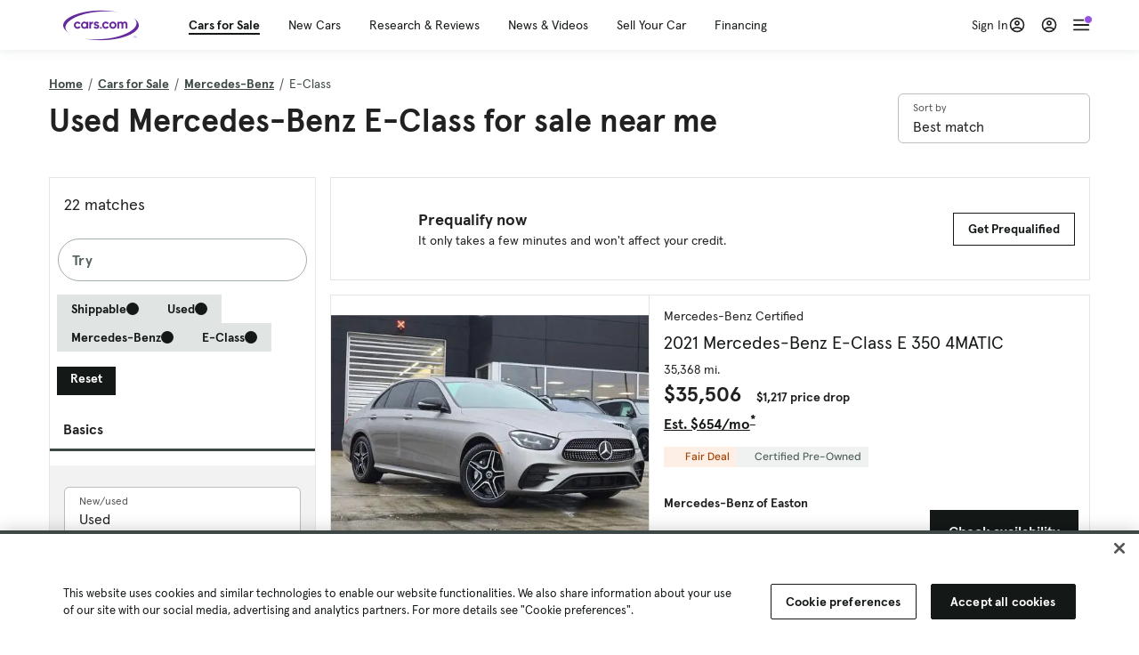

--- FILE ---
content_type: text/html; charset=utf-8
request_url: https://cars.qualtrics.com/jfe/form/SV_81Hx3Jkheo8zhmC
body_size: 19139
content:
<!DOCTYPE html>
<html class="JFEScope">
<head>
    <meta charset="UTF-8">
    <meta http-equiv="X-UA-Compatible" content="IE=edge">
    <meta name="apple-mobile-web-app-capable" content="yes">
    <meta name="mobile-web-app-capable" content="yes">
    <title>Qualtrics Survey | Qualtrics Experience Management</title>
    
        <link rel="dns-prefetch" href="//co1.qualtrics.com/WRQualtricsShared/">
        <link rel="preconnect" href="//co1.qualtrics.com/WRQualtricsShared/">
    
    <meta name="description" content="The most powerful, simple and trusted way to gather experience data. Start your journey to experience management and try a free account today.">
    <meta name="robots" content="noindex">
    <meta id="meta-viewport" name="viewport" content="width=device-width, initial-scale=1, minimum-scale=1, maximum-scale=2.5">
    <meta property="og:title" content="Qualtrics Survey | Qualtrics Experience Management">
    <meta property="og:description" content="The most powerful, simple and trusted way to gather experience data. Start your journey to experience management and try a free account today.">
    
        <meta property="og:image" content="https://cars.qualtrics.com/CP/Graphic.php?IM=IM_0ocZAgMDorIIuwJ">
    
    <script>(function(w) {
  'use strict';
  if (w.history && w.history.replaceState) {
    var path = w.location.pathname;
    var jfePathRegex = /^\/jfe\d+\//;

    if (jfePathRegex.test(path)) {
      w.history.replaceState(null, null, w.location.href.replace(path, path.replace(jfePathRegex, '/jfe/')));
    }
  }
})(window);
</script>
</head>
    <body id="SurveyEngineBody">
    <noscript><style>#pace{display: none;}</style><div style="padding:8px 15px;font-family:Helvetica,Arial,sans-serif;background:#fcc;border:1px solid #c55">Javascript is required to load this page.</div></noscript>
    
        <style type='text/css'>#pace{background:#fff;position:absolute;top:0;bottom:0;left:0;right:0;z-index:1}#pace::before{content:'';display:block;position:fixed;top:30%;right:50%;width:50px;height:50px;border:6px solid transparent;border-top-color:#0b6ed0;border-left-color:#0b6ed0;border-radius:80px;animation:q 1s linear infinite;margin:-33px -33px 0 0;box-sizing:border-box}@keyframes q{0%{transform:rotate(0)}100%{transform:rotate(360deg)}}
</style>
        <div id='pace'></div>
    
    <script type="text/javascript">
      window.QSettings = {
          
        jfeVersion: "3e3a402b55155c4ce96485af1c57bfd5785c8daa",
        publicPath: "/jfe/static/dist/",
        cbs: [], bootstrapSkin: null, ab: false,
        getPT: function(cb) {
          if (this.pt !== undefined) {
            cb(this.success, this.pt);
          } else {
            this.cbs.push(cb);
          }
        },
        setPT: function(s, pt) {
          this.success = s;
          this.pt = pt;
          if (this.cbs.length) {
            for (var i = 0; i < this.cbs.length; i++) {
              this.cbs[i](s, pt);
            }
          }
        }
      };
    </script>
    <div id="skinPrefetch" style="position: absolute; visibility: hidden" class="JFEContent SkinV2 webkit CSS3"></div>
    <script>(()=>{"use strict";var e,r,t,a,c,o={},n={};function d(e){var r=n[e];if(void 0!==r)return r.exports;var t=n[e]={id:e,loaded:!1,exports:{}};return o[e].call(t.exports,t,t.exports,d),t.loaded=!0,t.exports}d.m=o,e=[],d.O=(r,t,a,c)=>{if(!t){var o=1/0;for(l=0;l<e.length;l++){for(var[t,a,c]=e[l],n=!0,f=0;f<t.length;f++)(!1&c||o>=c)&&Object.keys(d.O).every(e=>d.O[e](t[f]))?t.splice(f--,1):(n=!1,c<o&&(o=c));if(n){e.splice(l--,1);var i=a();void 0!==i&&(r=i)}}return r}c=c||0;for(var l=e.length;l>0&&e[l-1][2]>c;l--)e[l]=e[l-1];e[l]=[t,a,c]},d.n=e=>{var r=e&&e.__esModule?()=>e.default:()=>e;return d.d(r,{a:r}),r},t=Object.getPrototypeOf?e=>Object.getPrototypeOf(e):e=>e.__proto__,d.t=function(e,a){if(1&a&&(e=this(e)),8&a)return e;if("object"==typeof e&&e){if(4&a&&e.__esModule)return e;if(16&a&&"function"==typeof e.then)return e}var c=Object.create(null);d.r(c);var o={};r=r||[null,t({}),t([]),t(t)];for(var n=2&a&&e;"object"==typeof n&&!~r.indexOf(n);n=t(n))Object.getOwnPropertyNames(n).forEach(r=>o[r]=()=>e[r]);return o.default=()=>e,d.d(c,o),c},d.d=(e,r)=>{for(var t in r)d.o(r,t)&&!d.o(e,t)&&Object.defineProperty(e,t,{enumerable:!0,get:r[t]})},d.f={},d.e=e=>Promise.all(Object.keys(d.f).reduce((r,t)=>(d.f[t](e,r),r),[])),d.u=e=>"c/"+{196:"vendors~recaptchav3",233:"db",438:"vendors~mockForm",821:"barrel-roll",905:"ss",939:"bf",1044:"matrix",1075:"mc",1192:"meta",1205:"timing",1365:"hmap",1543:"recaptchav3",1778:"slide",1801:"fade",2042:"jsApi",2091:"advance-button-template",2292:"hotspot",2436:"slider",2552:"vendors~scoring~cs~matrix",2562:"flip",2603:"mockForm",2801:"fancybox",3432:"mp",4522:"scoring",4863:"dd",5321:"vendors~mockForm~response-summary~fileupload",5330:"fileupload",5453:"default~cs~slider~ss",5674:"pgr",5957:"response-summary",6023:"vendors~fileupload",6198:"te",6218:"ro",6246:"focus-handler",6255:"captcha",6500:"default~hl~hotspot~matrix",6507:"prototype",7211:"sbs",7529:"cs",7685:"preview",7719:"default~hmap~pgr~ro~te~timing",8095:"default~cs~slider",8393:"draw",8606:"default~captcha~cs~db~dd~draw~fileupload~hmap~hl~hotspot~matrix~mc~meta~pgr~ro~sbs~slider~ss~te~timing",9679:"toc",9811:"hl"}[e]+"."+{196:"97848bc9e7c6051ecccc",233:"8ba9f6447cd314fbb68a",438:"53d5364f2fde015d63eb",821:"7889bb8e29b6573a7c1e",905:"351d3164dfd98410d564",939:"eec2597b947c36022f6d",1044:"d8d7465fc033fbb10620",1075:"86a63d9fd6b94fccd78b",1192:"2bda7fa2af76817782a5",1205:"e0a338ca75eae4b40cc1",1365:"b3a7378eb91cc2c32d41",1543:"0c7be974c5976b4baac4",1778:"89aa23ad976cab36539d",1801:"8cb2d1667aca0bc1260e",2042:"c48c082656b18079aa7e",2091:"4f0959084e4a4a187d1d",2292:"14fd8d7b863312b03015",2436:"96ce9dfbc69cf4a6f014",2552:"7cd2196cef0e70bb9e8a",2562:"3266dde7e4660ffcef3a",2603:"c8f6cb94cd9e79b57383",2801:"685cee5836e319fa57a8",3432:"6ae4057caed354cea4bd",4522:"1beb1b30ccc2fa30924f",4863:"4a0994a3732ac4fec406",5321:"41b49ced3a7a9cce58ab",5330:"4e241617d0d8f9638bed",5453:"171b59120e19c43bc4c6",5674:"144a9eb1a74ebd10fb2f",5957:"18b07be3e10880ac7370",6023:"2f608006811a8be8971c",6198:"31e404ce9bb91ad2fdc1",6218:"3cb64ba46db80f90121a",6246:"ba7b22b6a40782e5e004",6255:"a511708ee09ee539c882",6500:"e988cfdc3a56d687c346",6507:"63afbf731c56ba97ae7b",7211:"2d043279f45787cdbc6a",7529:"6440499b8bf1aaf62693",7685:"1241170f420176c2c6ef",7719:"8714f0d6579c8e712177",8095:"3b318c0e91b8cce117d5",8393:"2a48f184a447969fff1f",8606:"017a626bdaafbf05c221",9679:"20b914cfa638dfe959cc",9811:"e3e744cd3ab59c8be98b"}[e]+".min.js",d.miniCssF=e=>"fancybox.0bb59945b9873f54214a.min.css",d.g=function(){if("object"==typeof globalThis)return globalThis;try{return this||new Function("return this")()}catch(e){if("object"==typeof window)return window}}(),d.o=(e,r)=>Object.prototype.hasOwnProperty.call(e,r),a={},c="javascriptformengine:",d.l=(e,r,t,o)=>{if(a[e])a[e].push(r);else{var n,f;if(void 0!==t)for(var i=document.getElementsByTagName("script"),l=0;l<i.length;l++){var b=i[l];if(b.getAttribute("src")==e||b.getAttribute("data-webpack")==c+t){n=b;break}}n||(f=!0,(n=document.createElement("script")).charset="utf-8",n.timeout=120,d.nc&&n.setAttribute("nonce",d.nc),n.setAttribute("data-webpack",c+t),n.src=e),a[e]=[r];var s=(r,t)=>{n.onerror=n.onload=null,clearTimeout(u);var c=a[e];if(delete a[e],n.parentNode&&n.parentNode.removeChild(n),c&&c.forEach(e=>e(t)),r)return r(t)},u=setTimeout(s.bind(null,void 0,{type:"timeout",target:n}),12e4);n.onerror=s.bind(null,n.onerror),n.onload=s.bind(null,n.onload),f&&document.head.appendChild(n)}},d.r=e=>{"undefined"!=typeof Symbol&&Symbol.toStringTag&&Object.defineProperty(e,Symbol.toStringTag,{value:"Module"}),Object.defineProperty(e,"__esModule",{value:!0})},d.nmd=e=>(e.paths=[],e.children||(e.children=[]),e),d.p="",(()=>{if("undefined"!=typeof document){var e=e=>new Promise((r,t)=>{var a=d.miniCssF(e),c=d.p+a;if(((e,r)=>{for(var t=document.getElementsByTagName("link"),a=0;a<t.length;a++){var c=(n=t[a]).getAttribute("data-href")||n.getAttribute("href");if("stylesheet"===n.rel&&(c===e||c===r))return n}var o=document.getElementsByTagName("style");for(a=0;a<o.length;a++){var n;if((c=(n=o[a]).getAttribute("data-href"))===e||c===r)return n}})(a,c))return r();((e,r,t,a,c)=>{var o=document.createElement("link");o.rel="stylesheet",o.type="text/css",d.nc&&(o.nonce=d.nc),o.onerror=o.onload=t=>{if(o.onerror=o.onload=null,"load"===t.type)a();else{var n=t&&t.type,d=t&&t.target&&t.target.href||r,f=new Error("Loading CSS chunk "+e+" failed.\n("+n+": "+d+")");f.name="ChunkLoadError",f.code="CSS_CHUNK_LOAD_FAILED",f.type=n,f.request=d,o.parentNode&&o.parentNode.removeChild(o),c(f)}},o.href=r,t?t.parentNode.insertBefore(o,t.nextSibling):document.head.appendChild(o)})(e,c,null,r,t)}),r={3454:0};d.f.miniCss=(t,a)=>{r[t]?a.push(r[t]):0!==r[t]&&{2801:1}[t]&&a.push(r[t]=e(t).then(()=>{r[t]=0},e=>{throw delete r[t],e}))}}})(),(()=>{var e={3454:0};d.f.j=(r,t)=>{var a=d.o(e,r)?e[r]:void 0;if(0!==a)if(a)t.push(a[2]);else if(3454!=r){var c=new Promise((t,c)=>a=e[r]=[t,c]);t.push(a[2]=c);var o=d.p+d.u(r),n=new Error;d.l(o,t=>{if(d.o(e,r)&&(0!==(a=e[r])&&(e[r]=void 0),a)){var c=t&&("load"===t.type?"missing":t.type),o=t&&t.target&&t.target.src;n.message="Loading chunk "+r+" failed.\n("+c+": "+o+")",n.name="ChunkLoadError",n.type=c,n.request=o,a[1](n)}},"chunk-"+r,r)}else e[r]=0},d.O.j=r=>0===e[r];var r=(r,t)=>{var a,c,[o,n,f]=t,i=0;if(o.some(r=>0!==e[r])){for(a in n)d.o(n,a)&&(d.m[a]=n[a]);if(f)var l=f(d)}for(r&&r(t);i<o.length;i++)c=o[i],d.o(e,c)&&e[c]&&e[c][0](),e[c]=0;return d.O(l)},t=self.webpackChunkjavascriptformengine=self.webpackChunkjavascriptformengine||[];t.forEach(r.bind(null,0)),t.push=r.bind(null,t.push.bind(t))})()})();</script>
    <script src="/jfe/static/dist/jfeLib.41e905943427321fa036.min.js" crossorigin="anonymous"></script>
    <script src="/jfe/static/dist/jfe.b2aa22a9b68ea0a1d846.min.js" crossorigin="anonymous"></script>


    <link href="/jfe/themes/templated-skins/qualtrics.2014:cars.9820517390:null/version-1765475774342-89bffa/stylesheet.css" rel="stylesheet"><link href="https://rsms.me/inter/inter.css" rel="stylesheet">

    <link id="rtlStyles" rel="stylesheet" type="text/css">
    <style id="customStyles"></style>

    <style>
      .JFEScope .questionFocused   .advanceButtonContainer {transition:opacity .3s!important;visibility:unset;opacity:1}
      .JFEScope .questionUnfocused .advanceButtonContainer, .advanceButtonContainer {transition:opacity .3s!important;visibility:hidden;opacity:0}
      .Skin .Bipolar .bipolar-mobile-header, .Skin .Bipolar .desktop .bipolar-mobile-header, .Skin .Bipolar .mobile .ColumnLabelHeader {display: none}

      /* Change color of question validation warnings */
      .Skin .ValidationError.Warn {color: #e9730c;}

      /* Hide mobile preview scrollbar for Chrome, Safari and Opera */
      html.MobilePreviewFrame::-webkit-scrollbar { display: none; }

      /* Hide mobile preview scrollbar for IE and Edge */
      html.MobilePreviewFrame { -ms-overflow-style: none; scrollbar-width: none; }
    </style>
    <style type="text/css">.accessibility-hidden{height:0;width:0;overflow:hidden;position:absolute;left:-999px}</style>
    <div id="polite-announcement" class="accessibility-hidden" aria-live="polite" aria-atomic="true"></div>
    <div id="assertive-announcement" class="accessibility-hidden" aria-live="assertive" role="alert" aria-atomic="true"></div>
    <script type="text/javascript">
      (function () {
        var o = {};
        try {
          Object.defineProperty(o,'compat',{value:true,writable:true,enumerable:true,configurable:true});
        } catch (e) {};
        if (o.compat !== true || document.addEventListener === undefined) {
          window.location.pathname = '/jfe/incompatibleBrowser';
        }

        var fv = document.createElement('link');
        fv.rel = 'apple-touch-icon';
        fv.href = "https://cars.qualtrics.com/CP/Graphic.php?IM=IM_eR3RqUaDkCmZcDb";
        document.getElementsByTagName('head')[0].appendChild(fv);
      })();
      QSettings.ab = false;
      document.title = "Qualtrics Survey | Qualtrics Experience Management";
      
      (function(s) {
        QSettings.bootstrapSkin = s;
        var sp = document.getElementById('skinPrefetch');
        if (sp) {
          sp.innerHTML = s;
        }
      })("<meta name=\"HandheldFriendly\" content=\"true\" />\n<meta name = \"viewport\" content = \"user-scalable = yes, maximum-scale=10, minimum-scale=1, initial-scale = 1, width = device-width\" />\n<div class='Skin'>\n\t<div id=\"Overlay\"></div>\n\t<div id=\"Wrapper\">\n\t\t\n\t\t<div class='SkinInner'>\n\t\t\t<div id='LogoContainer'>\n\t\t\t\t<div id='Logo'><img src=\"https://cars.qualtrics.com/CP/Graphic.php?IM=IM_4UzHhdp9et1Omp0\" /></div>\n\t\t\t</div>\n\t\t\t<div id='HeaderContainer'>\n\t\t\t\t<div id=\"BrandingHeader\"><script type=\"text/javascript\">\nQualtrics.SurveyEngine.addOnReady(function() {\njQuery('#Plug').attr('style', 'display:none !important');\n});\n<\/script></div>\n\t\t\t\t<div id='Header'>{~Header~}</div>\n\t\t\t</div>\n\t\t\t<div id='SkinContent'>\n\t\t\t\t<div id='Questions'>{~Question~}</div>\n\t\t\t\t<div id='Buttons'>{~Buttons~}</div>\n\t\t\t\t<div id='ProgressBar'>{~ProgressBar~}</div>\n\t\t\t</div>\n\t\t</div>\n\t\t<div id='Footer'>{~Footer~}</div>\n\t\t\n\t\t<div id='PushStickyFooter'></div>\n\t</div>\n\t<div id=\"Plug\" style=\"display:block !important;\"><a href=\"https://www.qualtrics.com/powered-by-qualtrics/?utm_source=internal%2Binitiatives&utm_medium=survey%2Bpowered%2Bby%2Bqualtrics&utm_content={~BrandID~}&utm_survey_id={~SurveyID~}\" target=\"_blank\" aria-label=\"{~PlugLabel~}\">{~Plug~}</a></div>\n</div>\n<script>Qualtrics.SurveyEngine.addOnload(Qualtrics.uniformLabelHeight);<\/script>\n\n<script>\n//TM6 Question Text Cell Padding\n\t//JFE\n\tPage.on('ready:imagesLoaded',function() {\n\t\tvar t = jQuery(\".QuestionText table\");\n\t  for (i=0; i<t.length; i++) {\n\t    if (t[i].cellPadding != undefined) {\n\t      var p = t[i].cellPadding + \"px\";\n\t      t.eq(i).find(\"th\").css(\"padding\",p);\n\t      t.eq(i).find(\"td\").css(\"padding\",p);\n\t    }\n\t  }\n\t});\n\t//SE\n\tjQuery(window).on('load',function() {\n\t\tif (jQuery(\"div\").hasClass(\"JFE\") == false) {\n\t    var t = jQuery(\".QuestionText table\");\n\t    for (i=0; i<t.length; i++) {\n\t      if (t[i].cellPadding != undefined) {\n\t        var p = t[i].cellPadding + \"px\";\n\t        t.eq(i).find(\"th\").css(\"padding\",p);\n\t        t.eq(i).find(\"td\").css(\"padding\",p);\n\t      }\n\t    }\n\t\t};\n\t});\n//TM21 iOS Text Box Width Fix\n//JFE\nPage.on('ready:imagesLoaded',function() {\n\tfunction isIE () {\n  \tvar myNav = navigator.userAgent.toLowerCase();\n  \treturn (myNav.indexOf('msie') != -1) ? parseInt(myNav.split('msie')[1]) : false;\n\t}\n\tif (!isIE()) {\n\t\tvar mq = window.matchMedia( \"(max-width: 480px)\" );\n\t\tif (mq.matches == true) {\n\t\t\tjQuery(\".Skin .MC .TextEntryBox\").css(\"width\",\"100%\");\n\t\t\tjQuery(\".Skin .TE .ESTB .InputText\").css(\"width\",\"100%\");\n\t\t\tjQuery(\".Skin .TE .FORM .InputText\").css(\"width\",\"100%\");\n\t\t\tjQuery(\".Skin .TE .ML .InputText\").css(\"width\",\"100%\");\n\t\t\tjQuery(\".Skin .TE .PW .InputText\").css(\"width\",\"100%\");\n\t\t\tjQuery(\".Skin .TE .SL .InputText\").css(\"width\",\"100%\");\n\t\t\tjQuery(\".Skin .TE .FollowUp .InputText\").css(\"width\",\"100%\");\n\t\t};\n\t};\n});\n//SE\njQuery(window).on('load',function() {\n\tfunction isIE () {\n  \tvar myNav = navigator.userAgent.toLowerCase();\n  \treturn (myNav.indexOf('msie') != -1) ? parseInt(myNav.split('msie')[1]) : false;\n\t}\n\tif (!isIE()) {\n\t\tvar mq = window.matchMedia( \"(max-width: 480px)\" );\n\t\tif (jQuery(\"div\").hasClass(\"JFE\") == false && mq.matches == true) {\n\t\t\tjQuery(\".Skin .MC .TextEntryBox\").css(\"width\",\"100%\");\n\t\t\tjQuery(\".Skin .TE .ESTB .InputText\").css(\"width\",\"100%\");\n\t\t\tjQuery(\".Skin .TE .FORM .InputText\").css(\"width\",\"100%\");\n\t\t\tjQuery(\".Skin .TE .ML .InputText\").css(\"width\",\"100%\");\n\t\t\tjQuery(\".Skin .TE .PW .InputText\").css(\"width\",\"100%\");\n\t\t\tjQuery(\".Skin .TE .SL .InputText\").css(\"width\",\"100%\");\n\t\t\tjQuery(\".Skin .TE .FollowUp .InputText\").css(\"width\",\"100%\");\n\t\t};\n\t};\n});\n<\/script>\n\n<style>.Skin .QuestionOuter.Matrix{max-width:1100px}</style>\n");
      
      
      (function() {
        var fv = document.createElement('link');
        fv.type = 'image/x-icon';
        fv.rel = 'icon';
        fv.href = "https://cars.qualtrics.com/CP/Graphic.php?IM=IM_bdYYI4BiyXYEhx3";
        document.getElementsByTagName('head')[0].appendChild(fv);
      }());
      
      
    </script>
        <script type="text/javascript">
          (function(appData) {
            if (appData && typeof appData === 'object' && '__jfefeRenderDocument' in appData) {
              var doc = appData.__jfefeRenderDocument

              if (doc === 'incompatible') {
                window.location = '/jfe/incompatibleBrowser';
                return
              }

              window.addEventListener('load', function() {
                // farewell jfe
                delete window.QSettings
                delete window.webpackJsonp
                delete window.jQuery
                delete window.ErrorWatcher
                delete window.onLoadCaptcha
                delete window.experimental
                delete window.Page

                var keys = Object.keys(window);
                for (let i in keys) {
                  var name = keys[i];
                  if (name.indexOf('jQuery') === 0) {
                    delete window[name];
                    break;
                  }
                }

                document.open();
                document.write(doc);
                document.close();
              })
            } else {
              // prevent document.write from replacing the entire page
              window.document.write = function() {
                log.error('document.write is not allowed and has been disabled.');
              };

              QSettings.setPT(true, appData);
            }
          })({"FormSessionID":"FS_5Ic1IF3Q9cPKQCU","QuestionIDs":["QID1","QID2"],"QuestionDefinitions":{"QID1":{"DefaultChoices":false,"DataExportTag":"Q1","QuestionID":"QID1","QuestionType":"Meta","Selector":"Browser","Configuration":{"QuestionDescriptionOption":"UseText"},"Choices":{"1":{"Display":"Browser","TextEntry":1},"2":{"Display":"Version","TextEntry":1},"3":{"Display":"Operating System","TextEntry":1},"4":{"Display":"Screen Resolution","TextEntry":1},"5":{"Display":"Flash Version","TextEntry":1},"6":{"Display":"Java Support","TextEntry":1},"7":{"Display":"User Agent","TextEntry":1}},"Validation":"None","GradingData":[],"Language":{"EN":{"QuestionText":"Click to write the question text","Choices":{"1":{"Display":"Browser"},"2":{"Display":"Version"},"3":{"Display":"Operating System"},"4":{"Display":"Screen Resolution"},"5":{"Display":"Flash Version"},"6":{"Display":"Java Support"},"7":{"Display":"User Agent"}}}},"NextChoiceId":4,"NextAnswerId":1,"SurveyLanguage":"EN"},"QID2":{"DefaultChoices":false,"DataExportTag":"Q2","QuestionType":"MC","Selector":"SAVR","SubSelector":"TX","Configuration":{"QuestionDescriptionOption":"UseText"},"Choices":{"1":{"Display":"Experience using Cars.com"},"2":{"Display":"Receive assistance for trouble I am experiencing with the Cars.com site"},"3":{"Display":"Leave feedback for a dealership"},"4":{"Display":"Receive assistance for trouble I am experiencing with listing my vehicle for sale on Cars.com"},"5":{"Display":"Experience using Your Garage","DisplayLogic":{"0":{"0":{"LeftOperand":"Page","LogicType":"EmbeddedField","Operator":"Contains","RightOperand":"/your-garage","Type":"Expression"},"1":{"Conjuction":"Or","LeftOperand":"Page Referrer","LogicType":"EmbeddedField","Operator":"Contains","RightOperand":"/your-garage","Type":"Expression"},"Type":"If"},"Type":"BooleanExpression","inPage":false}},"6":{"Display":"Feature request"}},"ChoiceOrder":[1,"6","5",2,"4",3],"Validation":{"Settings":{"ForceResponse":"ON","ForceResponseType":"ON","Type":"None"}},"GradingData":[],"Language":{"EN":{"QuestionText":"What type of feedback would you like to provide?","Choices":{"1":{"Display":"Experience using Cars.com"},"2":{"Display":"Receive assistance for trouble I am experiencing with the Cars.com site"},"3":{"Display":"Leave feedback for a dealership"},"4":{"Display":"Receive assistance for trouble I am experiencing with listing my vehicle for sale on Cars.com"},"5":{"Display":"Experience using Your Garage"},"6":{"Display":"Feature request"}}}},"NextChoiceId":7,"NextAnswerId":1,"QuestionID":"QID2","DataVisibility":{"Private":false,"Hidden":false},"SurveyLanguage":"EN"}},"NextButton":null,"PreviousButton":false,"Count":2,"Skipped":0,"NotDisplayed":0,"LanguageSelector":null,"Messages":{"PoweredByQualtrics":"Powered by Qualtrics","PoweredByQualtricsLabel":"Powered by Qualtrics: Learn more about Qualtrics in a new tab","A11yNextPage":"You are on the next page","A11yPageLoaded":"Page Loaded","A11yPageLoading":"Page is loading","A11yPrevPage":"You are on the previous page","FailedToReachServer":"We were unable to connect to our servers. Please check your internet connection and try again.","ConnectionError":"Connection Error","IPDLError":"Sorry, an unexpected error occurred.","Retry":"Retry","Cancel":"Cancel","Language":"Language","Done":"Done","AutoAdvanceLabel":"or press Enter","DecimalSeparator":"Please exclude commas and if necessary use a point as a decimal separator.","IE11Body":"You are using an unsupported browser. Qualtrics surveys will no longer load in Internet Explorer 11 after March 15, 2024.","BipolarPreference":"Select this answer if you prefer %1 over %2 by %3 points.","BipolarNoPreference":"Select this answer if you have no preference between %1 and %2.","Blank":"Blank","CaptchaRequired":"Answering the captcha is required to proceed","MCMSB_Instructions":"To select multiple options in a row, click and drag your mouse or hold down Shift when selecting. To select non-sequential options, hold down Control (on a PC) or Command (on a Mac) when clicking. To deselect an option, hold down Control or Command and click on a selected option.","MLDND_Instructions":"Drag and drop each item from the list into a bucket.","PGR_Instructions":"Drag and drop items into groups. Within each group, rank items by dragging and dropping them into place.","ROSB_Instructions":"Select items and then rank them by clicking the arrows to move each item up and down."},"IsPageMessage":false,"ErrorCode":null,"PageMessageTranslations":{},"CurrentLanguage":"EN","FallbackLanguage":"EN","QuestionRuntimes":{"QID1":{"Highlight":false,"ID":"QID1","Type":"Meta","Selector":"Browser","SubSelector":null,"ErrorMsg":null,"TerminalAuthError":false,"Valid":false,"MobileFirst":false,"QuestionTypePluginProperties":null,"CurrentMultiPageQuestionIndex":0,"Displayed":true,"PreValidation":"None","IsAutoAuthFailure":false,"ErrorSeverity":null,"PDPErrorMsg":null,"PDPError":null,"QuestionText":"Click to write the question text","Choices":{"1":{"Display":"Browser"},"2":{"Display":"Version"},"3":{"Display":"Operating System"},"4":{"Display":"Screen Resolution"},"5":{"Display":"Flash Version"},"6":{"Display":"Java Support"},"7":{"Display":"User Agent"}},"WontBeDisplayedText":"This question will not be displayed to the recipient.","Active":true},"QID2":{"Highlight":false,"ID":"QID2","Type":"MC","Selector":"SAVR","SubSelector":"TX","ErrorMsg":null,"TerminalAuthError":false,"Valid":false,"MobileFirst":false,"QuestionTypePluginProperties":null,"CurrentMultiPageQuestionIndex":0,"Displayed":true,"PreValidation":{"Settings":{"ForceResponse":"ON","ForceResponseType":"ON","Type":"None"}},"Choices":{"1":{"ID":"1","RecodeValue":"1","VariableName":"1","Text":"","Display":"Experience using Cars.com","InputWidth":null,"Exclusive":false,"Selected":false,"Password":false,"TextEntry":false,"TextEntrySize":"Small","TextEntryLength":null,"InputHeight":null,"Error":null,"ErrorMsg":null,"PDPErrorMsg":null,"PDPError":null,"Displayed":true},"2":{"ID":"2","RecodeValue":"2","VariableName":"2","Text":"","Display":"Receive assistance for trouble I am experiencing with the Cars.com site","InputWidth":null,"Exclusive":false,"Selected":false,"Password":false,"TextEntry":false,"TextEntrySize":"Small","TextEntryLength":null,"InputHeight":null,"Error":null,"ErrorMsg":null,"PDPErrorMsg":null,"PDPError":null,"Displayed":true},"3":{"ID":"3","RecodeValue":"3","VariableName":"3","Text":"","Display":"Leave feedback for a dealership","InputWidth":null,"Exclusive":false,"Selected":false,"Password":false,"TextEntry":false,"TextEntrySize":"Small","TextEntryLength":null,"InputHeight":null,"Error":null,"ErrorMsg":null,"PDPErrorMsg":null,"PDPError":null,"Displayed":true},"4":{"ID":"4","RecodeValue":"4","VariableName":"4","Text":"","Display":"Receive assistance for trouble I am experiencing with listing my vehicle for sale on Cars.com","InputWidth":null,"Exclusive":false,"Selected":false,"Password":false,"TextEntry":false,"TextEntrySize":"Small","TextEntryLength":null,"InputHeight":null,"Error":null,"ErrorMsg":null,"PDPErrorMsg":null,"PDPError":null,"Displayed":true},"5":{"ID":"5","RecodeValue":"5","VariableName":"5","Text":"","Display":"Experience using Your Garage","InputWidth":null,"Exclusive":false,"Selected":false,"Password":false,"TextEntry":false,"TextEntrySize":"Small","TextEntryLength":null,"InputHeight":null,"Error":null,"ErrorMsg":null,"PDPErrorMsg":null,"PDPError":null,"Displayed":false},"6":{"ID":"6","RecodeValue":"6","VariableName":"6","Text":"","Display":"Feature request","InputWidth":null,"Exclusive":false,"Selected":false,"Password":false,"TextEntry":false,"TextEntrySize":"Small","TextEntryLength":null,"InputHeight":null,"Error":null,"ErrorMsg":null,"PDPErrorMsg":null,"PDPError":null,"Displayed":true}},"ChoiceOrder":["1","6","2","4","3"],"ChoiceTextPosition":"Left","Selected":null,"IsAutoAuthFailure":false,"ErrorSeverity":null,"PDPErrorMsg":null,"PDPError":null,"QuestionText":"What type of feedback would you like to provide?","ExistingChoices":{},"ProcessedDisplayChoiceOrder":["1","6","2","4","3"],"ChoiceOrderSetup":true,"Active":true}},"IsEOS":false,"FailedValidation":false,"PDPValidationFailureQuestionIDs":[],"BlockID":"BL_efZV8eIc4EQ2sv4","FormTitle":"Qualtrics Survey | Qualtrics Experience Management","SurveyMetaDescription":"The most powerful, simple and trusted way to gather experience data. Start your journey to experience management and try a free account today.","TableOfContents":null,"UseTableOfContents":false,"SM":{"BaseServiceURL":"https://cars.qualtrics.com","SurveyVersionID":"9223370314410068697","IsBrandEncrypted":false,"JFEVersionID":"03fe6757db2b5fa6b3fa7f1a6bef80a9295ac371","BrandDataCenterURL":"https://yul1.qualtrics.com","XSRFToken":"tBbIZFnr5q2PZQUXYFciuQ","StartDate":"2026-01-20 23:38:19","StartDateRaw":1768952299339,"BrandID":"cars","SurveyID":"SV_81Hx3Jkheo8zhmC","BrowserName":"Chrome","BrowserVersion":"131.0.0.0","OS":"Macintosh","UserAgent":"Mozilla/5.0 (Macintosh; Intel Mac OS X 10_15_7) AppleWebKit/537.36 (KHTML, like Gecko) Chrome/131.0.0.0 Safari/537.36; ClaudeBot/1.0; +claudebot@anthropic.com)","LastUserAgent":"Mozilla/5.0 (Macintosh; Intel Mac OS X 10_15_7) AppleWebKit/537.36 (KHTML, like Gecko) Chrome/131.0.0.0 Safari/537.36; ClaudeBot/1.0; +claudebot@anthropic.com)","QueryString":"","IP":"3.136.116.246","URL":"https://cars.qualtrics.com/jfe/form/SV_81Hx3Jkheo8zhmC","BaseHostURL":"https://cars.qualtrics.com","ProxyURL":"https://cars.qualtrics.com/jfe/form/SV_81Hx3Jkheo8zhmC","JFEDataCenter":"jfe5","dataCenterPath":"jfe5","IsPreview":false,"LinkType":"anonymous","geoIPLocation":{"IPAddress":"3.136.116.246","City":"Columbus","CountryName":"United States","CountryCode":"US","Region":"OH","RegionName":"Ohio","PostalCode":"43215","Latitude":39.9625,"Longitude":-83.0061,"MetroCode":535,"Private":false},"geoIPV2Enabled":true,"EDFromRequest":[],"FormSessionID":"FS_5Ic1IF3Q9cPKQCU"},"ED":{"SID":"SV_81Hx3Jkheo8zhmC","SurveyID":"SV_81Hx3Jkheo8zhmC","Q_URL":"https://cars.qualtrics.com/jfe/form/SV_81Hx3Jkheo8zhmC","UserAgent":"Mozilla/5.0 (Macintosh; Intel Mac OS X 10_15_7) AppleWebKit/537.36 (KHTML, like Gecko) Chrome/131.0.0.0 Safari/537.36; ClaudeBot/1.0; +claudebot@anthropic.com)","Q_CHL":"anonymous","Q_LastModified":1728327145,"Q_Language":"EN"},"PostToStartED":{},"FormRuntime":null,"RuntimePayload":"gHDMnkCyA1bJ9pPvbC2GrPNedIMhNrp6WISsVcwoh+pS5heu9PLx2vggrm6HG0bbGmjTXLNSDIChxcTwhJ6DZ5A0w/jTX/u7yWK1rqq2I42cRUBTzq8Fb5B3s5ZzPGbfG/uhEdoo1D/LlxstG/Qpt/bhE+NmlkP5pfwuFZd3Y59ESYJzwSDAWlzSTEyvrfoFWjDW6xzjE5gbOOMdqZO/GnJwEhItZgz1CIhE5IJRXJC/3PH6dyyFB7zqgiC1sYxAtTRpsGavh7SVJMXECNE5dxK97cJa5WBsGt66tefVStS2qLnVJsAJ6LKUkj/9WQfM8sJCoOp6UGs5fL8dPdi0nbDK/Bf/GyLgaky314DyrThk1BGQej0dvXJMFWMyd4/aZx65DMYSZBiEganTaI7vp+XHvjUSl+9TZX2r93xiplbYju0Wc6RLZj+EkQk0/ikm3KUfVNdZB8pr9/5k4gFw0M61CAcr7EI8MBEKq1ab0MJxwDo+UbnVsNBbnyUkjNLWDwvMDaqK9FMslnk6OugJIewKi2kKJS2OkpgSg7yEPnEPjMOOqsSMEv6mhYy5vn/yyfyM/p7rU8yF46EN138IgWEU+XV9Oi0cyDvv+Nh5FoJPOTuzZPrxQ9mSOxrdDOFyXE+qtGUSD0g/zKic8Mna1TAAkj62xhyPLDZ4IKvRjnN035sxOwvcgQvyD53N3A3uR4eFi8jErzfv7H0oApVSOcVkQA/J7yJt6A5uvOwkv7NbpJtGwHCqFXalIuX/8hwK50CuBTc5ahn55N3G9bPRVuShuEgOnH0gPeIzG2mtzdmlIndG7V31NOcvqoNFS+NS77oqHZvdHHx9Er3E09hZyO6KmWpsQe/qcfnh6ky/iMeoERXdHUUp1JuW6BN3hzXOW48WNky7CkmgQa7pvt7EUL20g3RwD+Z6JRBGGqmD7HBK9exNwGzurOkRdbh6TfV1Tx6F9cw2AGWksGlMG8zVl/8UKRHm650Ge62/OkHrY3E0tBuK9ZGUy1MNWhZjVMtuPYhojbAzukVrANrixXNCUdtjVVmZFl4CAQ+Vpl8imftYWrZYTLGtPbH85pbkbkx/iw8AaoATQMdVTDVfFTLTpi6B9LfBoZ0lJkfxxC1hmEqj91wSln5/yAT48/HflUbVrAdvulAHXfLysxGfxIE2ydLl5GqNxzp69qX9fWdkq6DLcXROl5RBN/B4JRiLp6Go2QdlYBoJhYYe7k6xwmrH8DpRULtGVHOJmeI8m3pvuzrHqdBZ4/nRf8ZgRph6ES3xDuLyC+uu//keN1q+Xxhn4iTM4PFe0xiUQaAdmG+1MupMcKKJSs7rLBWjaVpoQNw56o53dj0KqLJIJEmV/EtWaUWInYj/Nh94r6eKT4boebZu4ow6jgH/tsETM5UuAEXH95GylkTffUvdNXbJbPvyQtpssx2cS7qkYLjY6PIfU0u2lsmp2SjKpjFR2wICKzeuo/kXpAvOmGUMql3oL892e74Y6/q77wZbPMshdmtI1BahkjlZqmnHiZ3bMHu1n9VH9lmAG0KOOs8qsjyzI4zzNGvXHrJ/5LzyaRvlw7AQylheS6XvCI15sdY9afFrKKY7Y2YaDXOGAmdNvjAZNYFsfkaDmsZv7VbSuBnIVC8AfYmrcp3EUCavR9UlT0EpPBBxbJlCTPa/dYfFHAcpz1c1YayiTJ3UHN5gMIDtF1UxqvbmoE0nxx0+NOXOHyseQvEb4z3ivqd8tMZ1bDTfZGeOZF/gl7kN6/wzwAyqXQMTWgW/GIBZLs1SGZLR5t7dwVJRal4HfN6skz2eoCdUDVFtviJAc39Iic0EhjvNiOW9jPKUUgI/[base64]/FgQZIzMEHqXCjxpTP4sq7uT218nPgJ/PXENhMcRMW3ZNm/CAu4pVM02kXATczCXFRlhZbZW90bEL9VcDf2CIHFuMirz8BAJ41c57e3dta+bWCxAWrUyTq0kt4RZd8r2GC8lSU2IxLzclwTwgC9ilRMIFkkrSjqZxBygu+GTaKHBbYePZjKmvksvwLPLx3oo8teLjoAA8Tsc/GgGAGsic/zZNxtmWfvwcjnPaznf1WCSLHaYgLrIIuxOoRzAHxf+Y/fpElA7Th7ot9Y53EHrSsDzCP0ThoWkj8zstyUTRvGh/3GHRSjUeO00DXFCh/Ts0HIx/7z3PY1DuPBd7bILRtZ508pw11s5ETLrN2x8dSwHfxDxn2mPR2jMb3ogVjm/o9kOKP1Xm4d83oq14l0ZsTxJEmeFz0Xoh0pbWEpHIs6eZhMqJDOe2nkoDVWAjNl+fm3JTo+wBfzc2v4UNOxROgb2Hxf0eQIsA0ZNbPWNPHn1Fxtp1SNXQ127D+PWOv1ZREu47deu0M4iSezHrClxNHlUuy1F65Ljj4dZie+LdZ/zdr173Ukl16tjKdWgT+PDlCG5icNksQPzEiZ/UNO08k0QWkgjd2CqCuHOk1t5nUOvaOQs4PlNGknr2HjcXjApC2ZU2I4es7yOCwoX/jPoyHKZ97bMQCQCep5vkUkpy9BsaWqxGGlKK0GyIh1/6DjNzbNf+Z0RzKeLQajUjNPzRsUIRya8x6GdJLCAbqYTnAzoEBhbWB0F27euJNOSVqFWNWo9UfoeQUiDDrXQG7CbqwS5ujQAUGIVAdhw35VcTke9YZZftt/[base64]/cOeQ97QhvqpLp+oQ8XR/EA7oyx2htXGsgGwGJYyH5FBwacZMP01xBfSaxzdjsYVaX9ZVaIA6RKXs5Qxa95aoA0r0fZccZgR39sSU9/5jFqotGbX+vG5vdWdC8mpTpx3X2i+et6rB4rAk2w49mCJVWNjPgGwva2zExqAShmlI3I5C3jtlmx6l3zZD09hHjsXFrPzr3TspDEzGQVsVPByimRGYstW+/XS0U8pkj6i3sLggRFWccFx6M6RdSoGPgybX3BtBfn5bjgDZ5lTWSrPRKBoYw3f7e1WLEHIbiOtU8eNhk5d4lykrXBfZq8+rYO0jC0H7EW7sHFoxsCsS6zUxgTxclrPTTRgtpoS2MhfeMWCiT1sNbjiweS84PzQ3VbVzKlRiDDb7l9h/TyECv4gWMvn9/kJ/QA2WF3AlA9TIRedyBk7CVCEwFg398lh9mIcnkJRFDo9YZPWujLJBeimoNuReqZPrfs7+PVV0KZqDRRpOZBhJ0XCjPjgj6/1G21yX1Wf45X5UoBmnb2ZB5CCY7/Rgcy/YhlEuMU0Uy2EZrD7ygoCYgW7dCEMkXk8PfoY3EHekIZyPtRZWVhlMnjDphNH9eMD76rjhMQ077KfzNw+GIl1pkXHorC1qwdt2TvcJA6/00shOaJNe9zSccWI+rdGAyC2c/QaBB9F4rm5GYkLnq68WCvb7HErrsFCjpjv6k3RShY8N4RkkHjEWnxLvLK5ktCntEfrNv2EEG5dZJu/XXDuYcn7e8ONGhJWAnB1mPBF//PVHufci0IwcNLJ2sW74j3myC3V9F08FAdEbKJWBBw9yV5lD9FoUsSbSS//zFnnYMgXHVqHBVpz+11X2jsJG+dtIwqKV2Ijla9QF+2ektI3m/ogWyL/+lusqeC1Iqjg8x/+CKQ4DAXNDavxiw/q+fBy7irQf9GNcS8Ok0SWAPbqRmvifda4UwJZBGCWc7bG8Ahc8mQk4BG0UH5JWwa38cYauOcXUaqaWk1SfxyRgbF3Hyxlqb46Ut4XSb5FFP6R7YvfK+aoiaam3NIMsMCc9yJ4hz+oBlNtfnMpTBHPU5LTP627lDaR5jrxjBZNq6TQ35q5KdrQpOVWXWI/zSHN4ZeoNFTPN8k2M1tUo4//pO7gADV6l5z7RRMUvPs6fziuVtwQi6Z9AESvsde5vtan4jDe0x4m84BE5LeLSHipj+hCNrWyNc9KECpKf97btkCUVEfcJwkzFvrp/z0yUvjkYxv/7zI50qgyabRkm4ZWFBg/i1A17100SSKxNJtSwMxlNBgJPhiNvtVvCYMleliS4ryDSP/OuldpJvN6H7/pDrba2F+ThJJ3XasNB0hE7CmSi6K+Zm+2IMoBHdg5cmUOZ9nY40Aqmjr9spLfIsh1eznlQqLY9bXJKj3H7FhGd1wh/jtbqmva7FYNodGTufkjNaIb/qO1rUhx781WSHekBWB+M9Oc1zdkdxgkQvBJwMOphFJS2l9VcpgzF3L85RKgPu7VuGkKdXwwqfpD+/oFtsSwSMaPU+3aR62zyTk3IJhOezD46koDeQXBB6KIa7dSpQ0ssjfC+Y27/g8zdD0JS78yqtovTtd6VtvSIM8EVu/D4S75N7lBSAy+Q9GkpEe5XHkBFWpRe1pB4rG7rJy8CZiSjDdEWn99NwW9VRVvtCKAEv9k9tYxHWM8LSLHAsD+blo6uXbAtbOURZGrVIC7//m6jNrncmGEyUQwKI75zq9sTHZ1owSljt1wKRQSNGvqNdvwnWlUs+UX0RmoUGsUaXi1cUZHJqVIuYB+cHHrhbbtWgKrNWwl9C/m1eQLdwUeUFFjVyje/yP/eLTYf+cSKRjcokoFzEHSBH3+6YZyEWRRrAvCgr04XdvDUkziUv2MCqP/tcbhhAwADnBo8AoFRnaaEJ+qfn4rOltk3qUIO92SbCQ9QfzLNa7dXaFlmqUdzKLEkjRhAwmFNuSTWRcAn1hj/739loeITOqLuxvxSowUK2OPNoVlTa521aBWQDKm5qnKQ4ZN8JIAXt2cNLcF7ybZBSVfb5z6SRVZx21KsQLG7syy4I6PJ7im1hw3BJsYCNJxdH89XpVKsnF56GludCtvT48xuyvzHWclR/TSRPtHOq8OVQALwSgI/MC+02G0jhn54yOsdlgybRLndHfG0e3P66r5+PtM31dVVkuYDlV9jPrXe4TJJpxwDPIcY1/zttvd84pMPVSqykpKsmKYaI8WybptESmzC2C2VV1x4kr1HDUUJZ1xmC3QdptJq6iG739SJbXzVPkQwC8yt0u+Xc787LjdZ82WHGJw+K/wMLP2pQHF7VvCeQtrvavrGh3j4kFFwjRPFj7d1BNphUiU87wbnDtN7gd6hx1QicQhJ4y2Ou72GF8R0iP7K2yIA++SeYjFW5ucTxpkdgYr1vFP+qRhbH/FdKukslRz+6uPd9B3mNWg5BtD3HgONrsiGdwvXEoRZDG6qjE8t/zibfevSF7+H1lVcJRFfWx0wELuKES+FvzFmj5JoRpKKQAaxtCyf3YlQJkXoXZWam7QQAfMJalZ9oVtPYWTRZAhv7khJVr9SogJbDk3JjClk/kAcFrGjjKABbWJcpDHBIwXHVxdaJWSFxkJwj7OpILgVFWcnwX8q7uDlT64mmROHZaN4mII6QEuxgnKDSJKVpeJf24LIO0IR6mGoi1x8OVx/QXWzgmraR7WPo/[base64]/aGK3Xdnc4LXoDCDrIb5alvrptWSkaTMrW4du/JyXmNiWDRWXP6h9M8gWVG+l26Rcgb6ueAitaU4FlLSFFNzr8AL6+lk/nkvpAM7QSG7FCk6+Smc/5VTWk1XSDYT5zQsEvPkWkzGvvxM3dnBfV1jxq5JXV4RB+nTwvZJbvJqVQ3NycLsugHs8/1u4Q+pLC4kL2EnvuQV1yM3PuliZMI3KNG3UNjEC4E/1uZeJVxiXFgzCAV1dZ3elJpKUWLUS2yExRMGqzCrP1QaFNkETCfRPuzWwYWiWrkoIDlUp6R+5OEDEQtDql3gfQobYewSiwNtL8AWQDjRDRKmTh26w/+EKbDFRk5kzwH/t3fqXhF5m+dgNCgKS76YMUmmFuokdNceeHbmzga6aStA/z0MF2BSJnngLUQB4zaGOe3oBGg+lzhkHM0dZZadatroPfg2wz8rCT7JYRjLNbQrgKQ+xyHrLSXp+4by7ZPXCcEV7jq7eEZQ3tOnaiQhWchAbOaLQDczVPGGHcW3hhVoEA4Kv40Nv/CnPL53LtECK3zUJwSS2SwLnoVSavT0uOnImPTyOJfvQmaUiHzQ0sbenQrsLcIq69gZihK8Mvcv+zKbMlJ2AM2HstY7yJmFbp+jsiGqavfdbb8F0W+JaqGxwIYV6DD64HOdqBrcIOcLaaDWa6/mC6gjpkO4flnKVQmBHIxixn2iD12xxe7VsUDxkfYty8Q5NIQVH6WbVeqvloAqoDMdnKK/VQI8ANP24UTNuWCNi82H9FRq2lEaLGdTEhmkaDZtBJbDHCdp+EM9tu99T1/cYSTObz5zdRJu4PTiVQsovAC0uqr6WpcVV2CQP71m2o2qJCqrDDBwvSufQoG5NiUwWP6cTA4/qM83Zqx5PsCB8JEBq4kOA2ZU8qyoRFzzoDmY0VSX88Bb9Lnn/VOMhrwMfuwbj1E+vLIryY010mleVAZQVKGx9X6zMuwHNt2n59S63+q5Tm+w8GO3Mlw76uqkSwwQlYhYiw69wCkhqVpl4emb+PaPDq2LLOM8JTKPLHXxDCUPv1fi28az/MZkf8rA9uRTPMR/IZ3pPRdPI8Ner0jhvlKng/[base64]/+/cnODF5TB+Mxy7fQ/9AzZulumsnrtJyQtyjxG+qWcxGoSQ1WkNF9qg+BUdDDbKG6cQx0GwHgb/85xA29/EB1uCoO2Gj9GJiPZsNDs6Ez5FZEIc3yplum1Oghr5sTAHGQXuVKPrdt4MhOxYiCseCEa75w+yschWRaNN4VHVmoPNm8vKI5AnEWoGJu2lvzgwnSmqiaY00uH8Q+xdFV3J87L3sj36JFjXp9NqKM01OLYWKlLOjNFN/Ank0PkTXEzJaVqD5zHB3k2Zy6bYLhpniWTtmC3Q27l2bYX7YF0MQVjXMc/JsSWvxTOBv1PcREf1HkcKidovia6WJxxtVV2ZfK/XYX7mI+RNJtn2HNYA+GAR+xOvImB1HyVr71PabMt7TPtazrFbDqdzBZK2a/X+24JIDL9SinoJFuDicV157yGVlx4doRZR7qE52T9BCcqYPhA57DpEsfIxWg1mrc0PNUOeh4cJPv3hbLHBlG0paHdUYJpHMMw==","TransactionID":1,"ReplacesOutdated":false,"EOSRedirectURL":null,"RedirectURL":null,"SaveOnPageUnload":true,"ProgressPercent":0,"ProgressBarText":"Survey Completion","ProgressAccessibleText":"Current Progress","FormOptions":{"BackButton":false,"SaveAndContinue":true,"SurveyProtection":"PublicSurvey","NoIndex":"Yes","SecureResponseFiles":true,"SurveyExpiration":"None","SurveyTermination":"DisplayMessage","Header":"<script>\n    jQuery(\".AdvanceButton\").hide();\n    <\/script>","Footer":"","ProgressBarDisplay":"None","PartialData":"+2 days","PreviousButton":{"Display":"Previous"},"NextButton":{"Display":"Next"},"SurveyTitle":"Qualtrics Survey | Qualtrics Experience Management","SkinLibrary":"cars","SkinType":"templated","Skin":"qualtrics.2014:cars.9820517390:null","NewScoring":1,"EOSMessage":"MS_eQJU8qmoIbhUiJ8","ShowExportTags":false,"CollectGeoLocation":false,"SurveyMetaDescription":"The most powerful, simple and trusted way to gather experience data. Start your journey to experience management and try a free account today.","PasswordProtection":"No","AnonymizeResponse":"No","RefererCheck":"No","ConfirmStart":false,"AutoConfirmStart":false,"ResponseSummary":"No","EOSMessageLibrary":"UR_abLyykajozQA1eJ","EOSRedirectURL":"http://","EmailThankYou":false,"ThankYouEmailMessageLibrary":null,"ThankYouEmailMessage":null,"InactiveSurvey":"DefaultMessage","PartialDeletion":null,"PartialDataCloseAfter":"LastActivity","AvailableLanguages":{"EN":[]},"CustomStyles":{"customCSS":".Skin { \n  font-family: \"Inter var\", Helvetica, Arial, sans-serif; \n}\n\n@supports (font-variation-settings: normal) {\n  .Skin { \n    font-family: \"Inter var alt\", Helvetica, Arial, sans-serif; \n  }\n}"},"Autoadvance":true,"ExternalCSS":"https://rsms.me/inter/inter.css","AutoadvanceHideButton":false,"AutoadvancePages":true,"ProtectSelectionIds":true,"headerMid":"","SurveyName":"Feedback - Responsive","SurveyLanguage":"EN","ActiveResponseSet":"RS_3I9aqL70DKui23k","SurveyStartDate":"0000-00-00 00:00:00","SurveyExpirationDate":"0000-00-00 00:00:00","SurveyCreationDate":"2022-03-18 21:16:16","SkinOptions":{"Version":3,"AnyDeviceSupport":true,"Icons":{"favicon":"https://cars.qualtrics.com/CP/Graphic.php?IM=IM_bdYYI4BiyXYEhx3","appleTouchIcon":"https://cars.qualtrics.com/CP/Graphic.php?IM=IM_eR3RqUaDkCmZcDb","ogImage":"https://cars.qualtrics.com/CP/Graphic.php?IM=IM_0ocZAgMDorIIuwJ"},"BrandingOnly":{"header":"<script type=\"text/javascript\">\nQualtrics.SurveyEngine.addOnReady(function() {\njQuery('#Plug').attr('style', 'display:none !important');\n});\n<\/script>","footer":"","css":".Skin .QuestionOuter.Matrix{max-width:1100px}","html":""},"ProgressBarPosition":"bottom","Logo":"https://cars.qualtrics.com/CP/Graphic.php?IM=IM_4UzHhdp9et1Omp0","LogoPosition":"center","LogoBanner":false,"QuestionsContainer":false,"QuestionDisplayWidth":"default","MCButtonChoices":false,"NPSMobileVertical":false,"HideRequiredAsterisk":false,"LayoutSpacing":0,"FallbackSkin":false},"SkinBaseCss":"/jfe/themes/templated-skins/qualtrics.2014:cars.9820517390:null/version-1765475774342-89bffa/stylesheet.css","PageTransition":"None","Favicon":"https://cars.qualtrics.com/brand-management/brand-assets/cars/favicon.ico","CustomLanguages":null,"SurveyTimezone":"America/Chicago","LinkType":"anonymous","Language":"EN","Languages":null,"DefaultLanguages":{"AR":"العربية","ASM":"অসমীয়া","AZ-AZ":"Azərbaycan dili","BEL":"Беларуская","BG":"Български","BS":"Bosanski","BN":"বাংলা","CA":"Català","CEB":"Bisaya","CKB":"كوردي","CS":"Čeština","CY":"Cymraeg","DA":"Dansk","DE":"Deutsch","EL":"Ελληνικά","EN":"English","EN-GB":"English (United Kingdom)","EN_GB":"English (Great Britain)","EO":"Esperanto","ES":"Español (América Latina)","ES-ES":"Español","ET":"Eesti","FA":"فارسی","FI":"Suomi","FR":"Français","FR-CA":"Français (Canada)","GU":"ગુજરાતી ","HE":"עברית","HI":"हिन्दी","HIL":"Hiligaynon","HR":"Hrvatski","HU":"Magyar","HYE":"Հայերեն","ID":"Bahasa Indonesia","ISL":"Íslenska","IT":"Italiano","JA":"日本語","KAN":"ಕನ್ನಡ","KAT":"ქართული","KAZ":"Қазақ","KM":"ភាសាខ្មែរ","KO":"한국어","LV":"Latviešu","LT":"Lietuvių","MAL":"മലയാളം","MAR":"मराठी","MK":"Mакедонски","MN":"Монгол","MS":"Bahasa Malaysia","MY":"မြန်မာဘာသာ","NE":"नेपाली","NL":"Nederlands","NO":"Norsk","ORI":"ଓଡ଼ିଆ ଭାଷା","PA-IN":"ਪੰਜਾਬੀ (ਗੁਰਮੁਖੀ)","PL":"Polski","PT":"Português","PT-BR":"Português (Brasil)","RI-GI":"Rigi","RO":"Română","RU":"Русский","SIN":"සිංහල","SK":"Slovenčina","SL":"Slovenščina","SO":"Somali","SQI":"Shqip","SR":"Srpski","SR-ME":"Crnogorski","SV":"Svenska","SW":"Kiswahili","TA":"தமிழ்","TEL":"తెలుగు","TGL":"Tagalog","TH":"ภาษาไทย","TR":"Tϋrkçe","UK":"Українська","UR":"اردو","VI":"Tiếng Việt","ZH-S":"简体中文","ZH-T":"繁體中文","Q_DEV":"Developer"},"ThemeURL":"//co1.qualtrics.com/WRQualtricsShared/"},"Header":"<script>\n    jQuery(\".AdvanceButton\").hide();\n    <\/script>","HeaderMessages":{},"Footer":"","FooterMessages":{},"HasJavaScript":true,"IsSystemMessage":false,"FeatureFlags":{"LogAllRumMetrics":false,"STX_HubRace":false,"STS_SpokeHubRoutingSim":false,"makeStartRequest":false,"verboseFrontendLogs":false,"JFE_BlockPrototypeJS":false},"TransformData":{},"AllowJavaScript":true,"TOCWarnPrevious":false,"NextButtonAriaLabel":"Next","PreviousButtonAriaLabel":"Previous","BrandType":"Corporate","TranslationUnavailable":false,"FilteredEDKeys":[],"CookieActions":{"Set":[],"Clear":[]}})
        </script>
    </body>
</html>


--- FILE ---
content_type: application/javascript
request_url: https://www.cars.com/-lAws8upq_QinfoWxgt6_kgJ/ba5JrQSNVmrkNz/SjEQAg/dgUZB/UAeDGgB
body_size: 169647
content:
(function(){if(typeof Array.prototype.entries!=='function'){Object.defineProperty(Array.prototype,'entries',{value:function(){var index=0;const array=this;return {next:function(){if(index<array.length){return {value:[index,array[index++]],done:false};}else{return {done:true};}},[Symbol.iterator]:function(){return this;}};},writable:true,configurable:true});}}());(function(){k6();WpW();RbW();var UL=function(){return jP.apply(this,[RA,arguments]);};var kR=function(lE,Gg){return lE===Gg;};var Z9=function(dE){return +dE;};var WP=function(SR){var XY=SR[0]-SR[1];var V4=SR[2]-SR[3];var fk=SR[4]-SR[5];var mP=FA["Math"]["sqrt"](XY*XY+V4*V4+fk*fk);return FA["Math"]["floor"](mP);};var jP=function n9(IU,KE){var k9=n9;for(IU;IU!=w;IU){switch(IU){case Z0:{var bk=HN(HP.length,GN);IU+=w;while(EL(bk,bb)){var xY=HH(HN(Ak(bk,g9),p9[HN(p9.length,GN)]),KS.length);var NY=xw(HP,bk);var Q4=xw(KS,xY);VY+=n9(M1,[KP(k4(RY(NY),RY(Q4)),k4(NY,Q4))]);bk--;}}break;case N:{while(mN(cN,VN.length)){Xr()[VN[cN]]=tm(HN(cN,Db))?function(){return vY.apply(this,[Ld,arguments]);}:function(){var HU=VN[cN];return function(d4,Sb,C9){var Sr=VE.apply(null,[Um,Sb,C9]);Xr()[HU]=function(){return Sr;};return Sr;};}();++cN;}IU=w;}break;case w7:{IU+=WM;var LS=bb;while(mN(LS,cH.length)){var bY=xw(cH,LS);var IE=xw(VE.UA,qm++);t4+=n9(M1,[KP(k4(RY(bY),RY(IE)),k4(bY,IE))]);LS++;}}break;case z6:{for(var wr=bb;mN(wr,fP[tg()[GO(bb)].call(null,xr,Kk)]);wr=Ak(wr,GN)){(function(){p9.push(Rb);var WH=fP[wr];var D4=mN(wr,F9);var CO=D4?tg()[GO(GN)].call(null,XE,LG):Xr()[EY(bb)](Yr,FK,Lb);var Sk=D4?FA[cm()[AP(bb)].call(null,sP,jb,JE)]:FA[Xr()[EY(GN)](tm([]),GS,JE)];var f4=Ak(CO,WH);JW[f4]=function(){var CU=Sk(GY(WH));JW[f4]=function(){return CU;};return CU;};p9.pop();}());}IU=jp;}break;case p1:{while(MH(wb,bb)){if(J4(BO[Qb[UY]],FA[Qb[GN]])&&EL(BO,EP[Qb[bb]])){if(g4(EP,Hg)){TQ+=n9(M1,[br]);}return TQ;}if(kR(BO[Qb[UY]],FA[Qb[GN]])){var LR=CQ[EP[BO[bb]][bb]];var O4=n9.call(null,EI,[LR,BO[GN],Ak(br,p9[HN(p9.length,GN)]),wb]);TQ+=O4;BO=BO[bb];wb-=vY(AW,[O4]);}else if(kR(EP[BO][Qb[UY]],FA[Qb[GN]])){var LR=CQ[EP[BO][bb]];var O4=n9.call(null,EI,[LR,bb,Ak(br,p9[HN(p9.length,GN)]),wb]);TQ+=O4;wb-=vY(AW,[O4]);}else{TQ+=n9(M1,[br]);br+=EP[BO];--wb;};++BO;}IU+=d0;}break;case m7:{return DL(KA,[VY]);}break;case kX:{for(var Xk=bb;mN(Xk,d9[cQ[bb]]);++Xk){Br()[d9[Xk]]=tm(HN(Xk,pk))?function(){jO=[];n9.call(this,BW,[d9]);return '';}:function(){var BR=d9[Xk];var Y4=Br()[BR];return function(ME,Xg,SN,sS){if(kR(arguments.length,bb)){return Y4;}var dw=n9.call(null,AW,[Yr,Xg,SN,sS]);Br()[BR]=function(){return dw;};return dw;};}();}IU+=WW;}break;case MK:{var Ow=KE[H6];if(kR(typeof sO,PS[Db])){sO=Z4;}var Cb=Ak([],[]);UH=HN(Ow,p9[HN(p9.length,GN)]);IU+=RW;}break;case ss:{p9.push(wP);var Uk=ZS?FA[Xr()[EY(GN)](NO,BN,JE)]:FA[cm()[AP(bb)].apply(null,[JP,tm(tm(bb)),JE])];for(var pU=bb;mN(pU,bg[tg()[GO(bb)].call(null,xr,QO)]);pU=Ak(pU,GN)){wS[Xr()[EY(pk)].call(null,l9,O,Ym)](Uk(gL(bg[pU])));}var cb;return p9.pop(),cb=wS,cb;}break;case Z7:{if(mN(WR,GR[Qk[bb]])){do{sL()[GR[WR]]=tm(HN(WR,Nw))?function(){IP=[];n9.call(this,fX,[GR]);return '';}:function(){var tL=GR[WR];var QP=sL()[tL];return function(Vg,QE,YN,Kb,kN,bH){if(kR(arguments.length,bb)){return QP;}var hN=n9.call(null,pG,[Vg,QE,dH,Rk,kN,Gk]);sL()[tL]=function(){return hN;};return hN;};}();++WR;}while(mN(WR,GR[Qk[bb]]));}IU=w;}break;case EM:{IU-=rM;return X4;}break;case c0:{IU-=A6;return t4;}break;case gA:{var rE=HN(lY.length,GN);IU-=rQ;}break;case Es:{if(mN(PE,qk[PS[bb]])){do{dR()[qk[PE]]=tm(HN(PE,UY))?function(){Z4=[];n9.call(this,U1,[qk]);return '';}:function(){var GL=qk[PE];var Ck=dR()[GL];return function(lg,xH,sb,pR,YO){if(kR(arguments.length,bb)){return Ck;}var PR=n9(bD,[tm({}),xH,AN,pR,YO]);dR()[GL]=function(){return PR;};return PR;};}();++PE;}while(mN(PE,qk[PS[bb]]));}IU-=g1;}break;case pI:{IU-=PG;return DL(jA,[zH]);}break;case LZ:{var bg=KE[Kp];IU+=XG;var ZS=KE[E7];var wS=[];var gL=n9(KK,[]);}break;case pX:{br=HN(OY,p9[HN(p9.length,GN)]);IU-=dA;}break;case gK:{return Ik;}break;case U6:{return TQ;}break;case Tp:{while(MH(GU,bb)){if(J4(dP[cQ[UY]],FA[cQ[GN]])&&EL(dP,s9[cQ[bb]])){if(g4(s9,jO)){X4+=n9(M1,[Qw]);}return X4;}if(kR(dP[cQ[UY]],FA[cQ[GN]])){var ZR=Ek[s9[dP[bb]][bb]];var Wb=n9.call(null,AW,[ZR,GU,Ak(Qw,p9[HN(p9.length,GN)]),dP[GN]]);X4+=Wb;dP=dP[bb];GU-=vY(gM,[Wb]);}else if(kR(s9[dP][cQ[UY]],FA[cQ[GN]])){var ZR=Ek[s9[dP][bb]];var Wb=n9(AW,[ZR,GU,Ak(Qw,p9[HN(p9.length,GN)]),bb]);X4+=Wb;GU-=vY(gM,[Wb]);}else{X4+=n9(M1,[Qw]);Qw+=s9[dP];--GU;};++dP;}IU+=pK;}break;case JG:{IU+=Os;if(EL(rE,bb)){do{var fY=HH(HN(Ak(rE,Ew),p9[HN(p9.length,GN)]),RE.length);var Nr=xw(lY,rE);var RP=xw(RE,fY);zH+=n9(M1,[KP(RY(KP(Nr,RP)),k4(Nr,RP))]);rE--;}while(EL(rE,bb));}}break;case R0:{var fH=KE[Kp];VE=function(TH,vO,MP){return n9.apply(this,[VA,arguments]);};return QU(fH);}break;case VA:{IU+=bK;var EE=KE[Kp];var kk=KE[E7];var zg=KE[fX];var t4=Ak([],[]);var qm=HH(HN(kk,p9[HN(p9.length,GN)]),FY);var cH=UR[zg];}break;case Od:{while(MH(Q9,bb)){if(J4(bm[Qk[UY]],FA[Qk[GN]])&&EL(bm,Nb[Qk[bb]])){if(g4(Nb,IP)){Pm+=n9(M1,[ON]);}return Pm;}if(kR(bm[Qk[UY]],FA[Qk[GN]])){var Wk=DP[Nb[bm[bb]][bb]];var qN=n9.call(null,pG,[bm[GN],Ak(ON,p9[HN(p9.length,GN)]),Bb,bb,Q9,Wk]);Pm+=qN;bm=bm[bb];Q9-=vY(W7,[qN]);}else if(kR(Nb[bm][Qk[UY]],FA[Qk[GN]])){var Wk=DP[Nb[bm][bb]];var qN=n9.call(null,pG,[bb,Ak(ON,p9[HN(p9.length,GN)]),wB,Jv,Q9,Wk]);Pm+=qN;Q9-=vY(W7,[qN]);}else{Pm+=n9(M1,[ON]);ON+=Nb[bm];--Q9;};++bm;}IU+=p6;}break;case BW:{var d9=KE[Kp];IU=kX;}break;case Gs:{IU=gK;var tF=bb;if(mN(tF,bT.length)){do{var M5=xw(bT,tF);var sj=xw(Sv.EQ,T3++);Ik+=n9(M1,[KP(k4(RY(M5),RY(sj)),k4(M5,sj))]);tF++;}while(mN(tF,bT.length));}}break;case TK:{var T2=KE[Kp];var Ew=KE[E7];var RE=UV[nf];var zH=Ak([],[]);IU+=Ms;var lY=UV[T2];}break;case HG:{IU+=tp;while(MH(Kc,bb)){if(J4(CV[PS[UY]],FA[PS[GN]])&&EL(CV,sO[PS[bb]])){if(g4(sO,Z4)){Cb+=n9(M1,[UH]);}return Cb;}if(kR(CV[PS[UY]],FA[PS[GN]])){var WT=dl[sO[CV[bb]][bb]];var A3=n9.apply(null,[bD,[Gk,CV[GN],WT,Kc,Ak(UH,p9[HN(p9.length,GN)])]]);Cb+=A3;CV=CV[bb];Kc-=vY(TK,[A3]);}else if(kR(sO[CV][PS[UY]],FA[PS[GN]])){var WT=dl[sO[CV][bb]];var A3=n9(bD,[Gk,bb,WT,Kc,Ak(UH,p9[HN(p9.length,GN)])]);Cb+=A3;Kc-=vY(TK,[A3]);}else{Cb+=n9(M1,[UH]);UH+=sO[CV];--Kc;};++CV;}}break;case U1:{var qk=KE[Kp];IU=Es;var PE=bb;}break;case TX:{return Pm;}break;case O6:{IU=w;return Cb;}break;case EI:{var EP=KE[Kp];var BO=KE[E7];var OY=KE[fX];var wb=KE[r1];IU+=v6;if(kR(typeof EP,Qb[Db])){EP=Hg;}var TQ=Ak([],[]);}break;case wD:{var Pm=Ak([],[]);ON=HN(Cf,p9[HN(p9.length,GN)]);IU-=fG;}break;case KK:{p9.push(Vl);var RB={'\x35':F8()[Of(bb)](D0,tm(tm(GN)),U5,tm({})),'\x41':cm()[AP(UY)](Mn,vc,Ym),'\x44':F8()[Of(GN)].apply(null,[EJ,tj,jT,In]),'\x47':J4(typeof YF()[JV(Db)],'undefined')?YF()[JV(UY)].call(null,wB,Ex,gB):YF()[JV(X8)](Nx,zf,pf),'\x53':cm()[AP(Nw)](Cc,Jj,Wx),'\x56':tg()[GO(Nw)](ql,rv),'\x59':cm()[AP(B3)].apply(null,[XK,fv,Nh]),'\x5a':Xr()[EY(Nw)].apply(null,[jb,Rv,sv]),'\x62':Xr()[EY(B3)].apply(null,[B8,Ov,hv]),'\x77':cm()[AP(vl)](Cv,AN,nf),'\x7a':F8()[Of(UY)].apply(null,[N1,X8,ET,Gk])};var z5;return z5=function(Tf){return n9(II,[Tf,RB]);},p9.pop(),z5;}break;case q:{for(var l2=bb;mN(l2,Lf[tg()[GO(bb)](xr,w3)]);l2=Ak(l2,GN)){var mh=Lf[kR(typeof F8()[Of(UY)],Ak([],[][[]]))?F8()[Of(Q2)].apply(null,[bB,tm(tm([])),X8,LJ]):F8()[Of(Nw)](XM,P2,X8,pT)](l2);var Hv=df[mh];Qv+=Hv;}var vS;IU-=WM;return p9.pop(),vS=Qv,vS;}break;case bD:{var Rc=KE[Kp];IU+=WM;var CV=KE[E7];var sO=KE[fX];var Kc=KE[r1];}break;case jp:{IU=w;p9.pop();}break;case II:{IU=q;var Lf=KE[Kp];var df=KE[E7];p9.push(hT);var Qv=Xr()[EY(vl)].call(null,zf,gF,I8);}break;case d1:{var g9=KE[Kp];var rJ=KE[E7];var R3=KE[fX];var KS=FF[RJ];IU-=DG;var VY=Ak([],[]);var HP=FF[R3];}break;case pG:{var bm=KE[Kp];var Cf=KE[E7];var Tz=KE[fX];IU=wD;var hl=KE[r1];var Q9=KE[H6];var Nb=KE[AX];if(kR(typeof Nb,Qk[Db])){Nb=IP;}}break;case DA:{var nJ=KE[Kp];Sv=function(sz,k5,g5){return n9.apply(this,[E7,arguments]);};return T5(nJ);}break;case ws:{var fP=KE[Kp];IU=z6;var F9=KE[E7];var GY=n9(KK,[]);p9.push(I8);}break;case fX:{var GR=KE[Kp];var WR=bb;IU=Z7;}break;case AW:{var s9=KE[Kp];var GU=KE[E7];var tT=KE[fX];var dP=KE[r1];IU+=RZ;if(kR(typeof s9,cQ[Db])){s9=jO;}var X4=Ak([],[]);Qw=HN(tT,p9[HN(p9.length,GN)]);}break;case E7:{var zh=KE[Kp];IU=Gs;var d8=KE[E7];var VJ=KE[fX];var Ik=Ak([],[]);var T3=HH(HN(d8,p9[HN(p9.length,GN)]),E5);var bT=zj[zh];}break;case M1:{IU+=np;var AB=KE[Kp];if(mJ(AB,p7)){return FA[gz[UY]][gz[GN]](AB);}else{AB-=pW;return FA[gz[UY]][gz[GN]][gz[bb]](null,[Ak(Hf(AB,pk),hQ),Ak(HH(AB,xX),GX)]);}}break;case RA:{var VN=KE[Kp];IU=N;QU(VN[bb]);var cN=bb;}break;}}};var SV=function(nn){return -nn;};var r2=function(dz){var mB=dz%4;if(mB===2)mB=3;var Rn=42+mB;var Rl;if(Rn===42){Rl=function Nc(F2,Qn){return F2*Qn;};}else if(Rn===43){Rl=function K5(qz,Ic){return qz+Ic;};}else{Rl=function TF(Oc,sF){return Oc-sF;};}return Rl;};var qS=function(){return jP.apply(this,[EI,arguments]);};var hn=function(lT,ml){var dn=FA["Math"]["round"](FA["Math"]["random"]()*(ml-lT)+lT);return dn;};var T8=function(sT,Jc){return sT<<Jc;};var Xc=function hf(lB,KV){'use strict';var lv=hf;switch(lB){case wM:{var Tc=KV[Kp];return typeof Tc;}break;case BI:{var qJ=KV[Kp];var vV=KV[E7];var NF=KV[fX];p9.push(Tl);qJ[vV]=NF[J4(typeof Xr()[EY(Jh)],Ak([],[][[]]))?Xr()[EY(ql)](tm(tm({})),FI,vl):Xr()[EY(Db)](I3,kf,zz)];p9.pop();}break;case K7:{var S5=KV[Kp];var fj=KV[E7];var S8=KV[fX];return S5[fj]=S8;}break;case F1:{var SB=KV[Kp];var fF=KV[E7];var vJ=KV[fX];p9.push(MF);try{var NT=p9.length;var Kj=tm(E7);var Xh;return Xh=vY(M1,[tg()[GO(pf)](Un,D1),F8()[Of(FV)].call(null,Qs,In,PT,A5),Xr()[EY(pT)].call(null,D2,VQ,q2),SB.call(fF,vJ)]),p9.pop(),Xh;}catch(Nn){p9.splice(HN(NT,GN),Infinity,MF);var Lj;return Lj=vY(M1,[tg()[GO(pf)].call(null,Un,D1),cm()[AP(Bj)].call(null,X6,tm(tm([])),Lh),Xr()[EY(pT)](tm(GN),VQ,q2),Nn]),p9.pop(),Lj;}p9.pop();}break;case tZ:{return this;}break;case fX:{var Sj=KV[Kp];var GB;p9.push(Mv);return GB=vY(M1,[dR()[vf(nF)].call(null,XB,Y3,E3,B3,Ff),Sj]),p9.pop(),GB;}break;case VA:{return this;}break;case GK:{return this;}break;case kd:{var L3;p9.push(E3);return L3=tg()[GO(ET)](jT,Y1),p9.pop(),L3;}break;case Dd:{var EV=KV[Kp];p9.push(V8);var NB=FA[Xr()[EY(dH)].apply(null,[Uf,G7,gB])](EV);var ZJ=[];for(var M2 in NB)ZJ[Xr()[EY(pk)](E5,RK,Ym)](M2);ZJ[sL()[tv(rT)].call(null,Pz,H,m8,Zv,B3,zf)]();var wf;return wf=function jl(){p9.push(pB);for(;ZJ[kR(typeof tg()[GO(Um)],Ak([],[][[]]))?tg()[GO(JE)].call(null,m3,dx):tg()[GO(bb)].apply(null,[xr,J7])];){var Cz=ZJ[tg()[GO(X5)].apply(null,[FV,tW])]();if(Dn(Cz,NB)){var cv;return jl[kR(typeof Xr()[EY(B3)],Ak('',[][[]]))?Xr()[EY(Db)].call(null,Vc,kx,TJ):Xr()[EY(ql)].apply(null,[JE,UD,vl])]=Cz,jl[tg()[GO(pT)](kj,rW)]=tm(GN),p9.pop(),cv=jl,cv;}}jl[tg()[GO(pT)].call(null,kj,rW)]=tm(bb);var Xl;return p9.pop(),Xl=jl,Xl;},p9.pop(),wf;}break;case H6:{p9.push(xl);this[J4(typeof tg()[GO(Wj)],Ak('',[][[]]))?tg()[GO(pT)](kj,LD):tg()[GO(JE)](Zn,cB)]=tm(bb);var Mf=this[F8()[Of(Vf)].apply(null,[CW,vc,GJ,fl])][bb][cm()[AP(cj)].call(null,BG,fv,Bb)];if(kR(cm()[AP(Bj)](VX,pT,Lh),Mf[tg()[GO(pf)](Un,ms)]))throw Mf[Xr()[EY(pT)](tm(tm(bb)),Zb,q2)];var qn;return qn=this[J4(typeof F8()[Of(XB)],Ak('',[][[]]))?F8()[Of(Lx)](t9,tm(GN),wj,lf):F8()[Of(Q2)](JT,Vf,Rz,Lx)],p9.pop(),qn;}break;case F0:{var Xz=KV[Kp];var zB;p9.push(q5);return zB=Xz&&g4(sL()[tv(vl)](SF,xj,cj,jb,vl,I8),typeof FA[tg()[GO(vl)].apply(null,[Bb,bf])])&&kR(Xz[Xr()[EY(UY)].apply(null,[Af,JH,El])],FA[tg()[GO(vl)](Bb,bf)])&&J4(Xz,FA[tg()[GO(vl)](Bb,bf)][YF()[JV(bb)].call(null,rT,Yx,Un)])?J4(typeof Xr()[EY(Lb)],Ak('',[][[]]))?Xr()[EY(l9)].call(null,B8,nr,Db):Xr()[EY(Db)](nF,OB,O5):typeof Xz,p9.pop(),zB;}break;case r1:{var Ol=KV[Kp];return typeof Ol;}break;case DZ:{var mT=KV[Kp];var GV=KV[E7];var ph=KV[fX];p9.push(Zf);mT[GV]=ph[Xr()[EY(ql)].call(null,I8,jk,vl)];p9.pop();}break;case Ld:{var DJ=KV[Kp];var sn=KV[E7];var px=KV[fX];return DJ[sn]=px;}break;case f7:{var J5=KV[Kp];var M8=KV[E7];var q3=KV[fX];p9.push(Jh);try{var qT=p9.length;var Uz=tm(tm(Kp));var Zj;return Zj=vY(M1,[kR(typeof tg()[GO(xn)],Ak('',[][[]]))?tg()[GO(JE)].apply(null,[p2,LF]):tg()[GO(pf)].call(null,Un,Sl),F8()[Of(FV)](Ph,Un,PT,lf),J4(typeof Xr()[EY(Af)],Ak('',[][[]]))?Xr()[EY(pT)].call(null,bb,ff,q2):Xr()[EY(Db)](dF,W2,BJ),J5.call(M8,q3)]),p9.pop(),Zj;}catch(q8){p9.splice(HN(qT,GN),Infinity,Jh);var cS;return cS=vY(M1,[tg()[GO(pf)].apply(null,[Un,Sl]),cm()[AP(Bj)](Vn,pf,Lh),Xr()[EY(pT)](tm(tm({})),ff,q2),q8]),p9.pop(),cS;}p9.pop();}break;case lI:{return this;}break;case bd:{var Sz=KV[Kp];var xh;p9.push(HJ);return xh=vY(M1,[J4(typeof dR()[vf(Yj)],Ak(Xr()[EY(vl)](Ef,J3,I8),[][[]]))?dR()[vf(nF)](wj,Y3,Gk,B3,Pf):dR()[vf(UY)](rT,Uc,lf,rV,Gf),Sz]),p9.pop(),xh;}break;case JM:{return this;}break;}};var jJ=function(){return jP.apply(this,[U1,arguments]);};var sx=function V3(Th,gv){var Ax=V3;while(Th!=XA){switch(Th){case b6:{while(EL(zc,bb)){var KT=HH(HN(Ak(zc,w5),p9[HN(p9.length,GN)]),Zz.length);var gV=xw(pj,zc);var rj=xw(Zz,KT);Sn+=jP(M1,[KP(RY(KP(gV,rj)),k4(gV,rj))]);zc--;}Th=IZ;}break;case IZ:{return DL(g7,[Sn]);}break;case A:{Th-=f6;return O2;}break;case Ld:{Th+=W0;var DB=UR[Pl];for(var MV=HN(DB.length,GN);EL(MV,bb);MV--){var wn=HH(HN(Ak(MV,O8),p9[HN(p9.length,GN)]),QV.length);var gJ=xw(DB,MV);var tV=xw(QV,wn);Fj+=jP(M1,[KP(k4(RY(gJ),RY(tV)),k4(gJ,tV))]);}}break;case H1:{Th=XA;return Kl;}break;case c6:{Th=b6;var zc=HN(pj.length,GN);}break;case OD:{Th-=SZ;return Wl;}break;case CD:{Th=XA;return jP(DA,[cc]);}break;case IK:{return jP(R0,[Fj]);}break;case p1:{var kh=gv[Kp];var O8=gv[E7];var Pl=gv[fX];var QV=UR[jB];var Fj=Ak([],[]);Th-=BD;}break;case DZ:{var w5=gv[Kp];var Oh=gv[E7];var kT=gv[fX];Th+=Ps;var RT=gv[r1];var Zz=zv[Wx];var Sn=Ak([],[]);var pj=zv[kT];}break;case Kd:{Th+=cs;var c5=HN(W8.length,GN);while(EL(c5,bb)){var hh=HH(HN(Ak(c5,Sc),p9[HN(p9.length,GN)]),W3.length);var Az=xw(W8,c5);var bn=xw(W3,hh);cc+=jP(M1,[KP(k4(RY(Az),RY(bn)),k4(Az,bn))]);c5--;}}break;case kX:{var h8=gv[Kp];Th=OD;var Wl=Ak([],[]);var G8=HN(h8.length,GN);while(EL(G8,bb)){Wl+=h8[G8];G8--;}}break;case WM:{var pV=gv[Kp];Th=XA;G2.JZ=V3(kX,[pV]);while(mN(G2.JZ.length,Q))G2.JZ+=G2.JZ;}break;case H6:{Th+=tQ;p9.push(gF);Xj=function(IJ){return V3.apply(this,[WM,arguments]);};jP.call(null,TK,[hv,tJ]);p9.pop();}break;case zM:{var n2=gv[Kp];var Kl=Ak([],[]);var fB=HN(n2.length,GN);if(EL(fB,bb)){do{Kl+=n2[fB];fB--;}while(EL(fB,bb));}Th=H1;}break;case EI:{var f2=gv[Kp];tf.YG=V3(zM,[f2]);while(mN(tf.YG.length,O3))tf.YG+=tf.YG;Th=XA;}break;case F1:{Th+=x1;p9.push(Zh);A2=function(Fz){return V3.apply(this,[EI,arguments]);};tf(Oj,O5,B3,tm(GN));p9.pop();}break;case AK:{var Rf=gv[Kp];var Sc=gv[E7];var R8=gv[fX];Th=Kd;var W3=zj[c2];var cc=Ak([],[]);var W8=zj[Rf];}break;case Zs:{var bF=gv[Kp];var d5=Ak([],[]);for(var mn=HN(bF.length,GN);EL(mn,bb);mn--){d5+=bF[mn];}Th=XA;return d5;}break;case BI:{var Q8=gv[Kp];VE.UA=V3(Zs,[Q8]);Th+=JM;while(mN(VE.UA.length,GW))VE.UA+=VE.UA;}break;case LI:{p9.push(R5);Th=XA;QU=function(p5){return V3.apply(this,[BI,arguments]);};VE.call(null,c2,Cc,Dc);p9.pop();}break;case cs:{Th+=vI;var V2=gv[Kp];var O2=Ak([],[]);var s5=HN(V2.length,GN);if(EL(s5,bb)){do{O2+=V2[s5];s5--;}while(EL(s5,bb));}}break;case TK:{var bl=gv[Kp];Th+=Ed;xf.sG=V3(cs,[bl]);while(mN(xf.sG.length,Ih))xf.sG+=xf.sG;}break;case A6:{p9.push(Qc);lh=function(xV){return V3.apply(this,[TK,arguments]);};Th=XA;jP(d1,[rB,bb,In]);p9.pop();}break;case z0:{var wc=gv[Kp];var H2=Ak([],[]);for(var lj=HN(wc.length,GN);EL(lj,bb);lj--){H2+=wc[lj];}return H2;}break;case qs:{while(mN(Iz,Kn.length)){YF()[Kn[Iz]]=tm(HN(Iz,X8))?function(){return vY.apply(this,[t7,arguments]);}:function(){var j3=Kn[Iz];return function(j2,OJ,HB){var xc=Sv(j2,OJ,tm({}));YF()[j3]=function(){return xc;};return xc;};}();++Iz;}Th=XA;}break;case rA:{var L5=gv[Kp];Sv.EQ=V3(z0,[L5]);while(mN(Sv.EQ.length,FZ))Sv.EQ+=Sv.EQ;Th=XA;}break;case gZ:{p9.push(Bn);T5=function(w2){return V3.apply(this,[rA,arguments]);};Sv(XV,wl,fl);Th-=E0;p9.pop();}break;case fA:{var Kn=gv[Kp];Th+=Mp;T5(Kn[bb]);var Iz=bb;}break;}}};var FJ=function(qc){if(qc===undefined||qc==null){return 0;}var MT=qc["toLowerCase"]()["replace"](/[^0-9]+/gi,'');return MT["length"];};var g4=function(Nf,Hc){return Nf==Hc;};var Ak=function(VV,Xn){return VV+Xn;};var lS=function(){Qk=["\x6c\x65\x6e\x67\x74\x68","\x41\x72\x72\x61\x79","\x63\x6f\x6e\x73\x74\x72\x75\x63\x74\x6f\x72","\x6e\x75\x6d\x62\x65\x72"];};var Kh=function(){return ["\x6c\x65\x6e\x67\x74\x68","\x41\x72\x72\x61\x79","\x63\x6f\x6e\x73\x74\x72\x75\x63\x74\x6f\x72","\x6e\x75\x6d\x62\x65\x72"];};var Ij=function(){return DL.apply(this,[AX,arguments]);};var HT=function(){if(FA["Date"]["now"]&&typeof FA["Date"]["now"]()==='number'){return FA["Date"]["now"]();}else{return +new (FA["Date"])();}};var F3=function G5(jV,fT){'use strict';var EB=G5;switch(jV){case E6:{var jj=fT[Kp];p9.push(fV);var wT=new (FA[tg()[GO(wj)].call(null,c2,PU)])();var D3=wT[cm()[AP(ln)](Jb,Vz,j8)](jj);var Lc=Xr()[EY(vl)](tm(tm({})),KR,I8);D3[sL()[tv(nF)](Z2,Pg,Ym,nc,B3,Oz)](function(gl){p9.push(H5);Lc+=FA[F8()[Of(B3)].apply(null,[UB,Q2,B8,tm(tm(bb))])][tg()[GO(Ym)](Jv,lV)](gl);p9.pop();});var z8;return z8=FA[kR(typeof YF()[JV(Vf)],Ak([],[][[]]))?YF()[JV(X8)](fJ,X2,FV):YF()[JV(nF)](pT,RK,ql)](Lc),p9.pop(),z8;}break;case bD:{var Y8;p9.push(hv);return Y8=new (FA[Xr()[EY(LJ)](hv,fz,Rk)])()[F8()[Of(ln)].call(null,Um,Bb,P2,Lx)](),p9.pop(),Y8;}break;case AX:{p9.push(GS);var sf=[F8()[Of(AN)].call(null,CR,JE,fv,hv),r5()[dc(nF)](Vf,Qj,JP,Ym),F8()[Of(Ef)](kb,XE,VF,tm(tm(bb))),J4(typeof Xr()[EY(ET)],'undefined')?Xr()[EY(wj)].apply(null,[rT,Wn,X8]):Xr()[EY(Db)](gB,Zc,kv),sL()[tv(XE)](C3,Tn,tm([]),tm(tm(bb)),Ym,Gk),J4(typeof Xr()[EY(LJ)],'undefined')?Xr()[EY(dF)](wj,Fm,ET):Xr()[EY(Db)].apply(null,[rT,Px,Mj]),cm()[AP(dF)].call(null,l8,Db,s3),dR()[vf(XE)](vl,l9,NO,nF,tn),Xr()[EY(AN)](Db,rb,Jj),tg()[GO(AN)](dF,Hb),kR(typeof sL()[tv(pk)],Ak([],[][[]]))?sL()[tv(Nw)](O5,xB,jT,Um,g2,Jh):sL()[tv(FY)].apply(null,[Il,R2,Db,tm(tm({})),FY,nF]),YF()[JV(Af)].apply(null,[X8,pP,tm(tm(bb))]),YF()[JV(Vc)](Af,Pw,Jj),J4(typeof F8()[Of(B3)],Ak([],[][[]]))?F8()[Of(Af)](pg,tm(tm({})),pk,wB):F8()[Of(Q2)](tB,Um,PJ,wj),tg()[GO(Ef)](nF,NV),tg()[GO(Af)](Vc,r9),cm()[AP(AN)].apply(null,[fV,XE,dx]),cm()[AP(Ef)](Qz,dF,Rx),cm()[AP(Af)].apply(null,[ZT,Af,Nv]),sL()[tv(pf)].apply(null,[xz,R2,tm(tm([])),tm(bb),Bj,In]),Xr()[EY(Ef)](tm(tm([])),Rz,m3),cm()[AP(Vc)].call(null,nS,Yr,bj),J4(typeof sL()[tv(JE)],Ak(Xr()[EY(vl)](hv,Uj,I8),[][[]]))?sL()[tv(vc)](GJ,DT,MB,ln,Vf,E3):sL()[tv(Nw)](vv,fS,l9,gj,Wc,dx),tg()[GO(Vc)](nv,gr),Xr()[EY(Af)].apply(null,[j8,ZO,Q3]),tg()[GO(m3)].call(null,Nw,sN),r5()[dc(fl)](s3,k8,xl,E5)];if(g4(typeof FA[F8()[Of(E3)](OU,Db,q2,tm(GN))][kR(typeof cm()[AP(Vf)],Ak('',[][[]]))?cm()[AP(I3)](Fc,jS,jv):cm()[AP(m3)].call(null,Ql,bj,k3)],YF()[JV(dH)].call(null,jT,kn,Jv))){var t3;return p9.pop(),t3=null,t3;}var qv=sf[tg()[GO(bb)].apply(null,[xr,pg])];var QF=kR(typeof Xr()[EY(AN)],Ak('',[][[]]))?Xr()[EY(Db)](pf,gT,Nh):Xr()[EY(vl)].apply(null,[GN,Uj,I8]);for(var cJ=bb;mN(cJ,qv);cJ++){var dj=sf[cJ];if(J4(FA[F8()[Of(E3)].call(null,OU,tm(tm([])),q2,zf)][kR(typeof cm()[AP(Um)],'undefined')?cm()[AP(I3)](Vh,nv,jf):cm()[AP(m3)](Ql,D5,k3)][dj],undefined)){QF=Xr()[EY(vl)].apply(null,[Un,Uj,I8])[dR()[vf(Q2)](tm(GN),Yn,ET,Nw,BF)](QF,cm()[AP(Z5)].call(null,sm,vc,Gk))[dR()[vf(Q2)](tj,Yn,B8,Nw,BF)](cJ);}}var Ox;return p9.pop(),Ox=QF,Ox;}break;case wM:{p9.push(xj);var RF;return RF=kR(typeof FA[YF()[JV(Nw)](dV,kz,FY)][F8()[Of(Vc)](Om,tm({}),v3,tm(bb))],sL()[tv(vl)](SF,qh,bb,tm(tm([])),vl,Vz))||kR(typeof FA[YF()[JV(Nw)].apply(null,[dV,kz,Af])][tg()[GO(Z5)](sv,Kv)],kR(typeof sL()[tv(GN)],Ak(Xr()[EY(vl)](I8,kJ,I8),[][[]]))?sL()[tv(Nw)](wh,Hj,Q2,In,l3,bj):sL()[tv(vl)](SF,qh,nc,FV,vl,B3))||kR(typeof FA[YF()[JV(Nw)].apply(null,[dV,kz,tm(tm(GN))])][tg()[GO(j8)](zF,Hz)],sL()[tv(vl)](SF,qh,gB,c2,vl,jb)),p9.pop(),RF;}break;case BD:{p9.push(bx);try{var dh=p9.length;var BB=tm(E7);var N5;return N5=tm(tm(FA[YF()[JV(Nw)].call(null,dV,Fv,AN)][dR()[vf(FY)].apply(null,[tm(GN),ZB,nF,ql,nz])])),p9.pop(),N5;}catch(bV){p9.splice(HN(dh,GN),Infinity,bx);var Pv;return p9.pop(),Pv=tm(tm(Kp)),Pv;}p9.pop();}break;case f0:{p9.push(Ml);try{var BT=p9.length;var gc=tm({});var Yf;return Yf=tm(tm(FA[YF()[JV(Nw)].call(null,dV,Gh,X8)][J4(typeof cm()[AP(E3)],Ak([],[][[]]))?cm()[AP(j8)].apply(null,[nH,O5,B3]):cm()[AP(I3)](IT,lf,BN)])),p9.pop(),Yf;}catch(vF){p9.splice(HN(BT,GN),Infinity,Ml);var x5;return p9.pop(),x5=tm({}),x5;}p9.pop();}break;case t7:{p9.push(c3);var Tv;return Tv=tm(tm(FA[YF()[JV(Nw)].apply(null,[dV,QS,cj])][tg()[GO(Px)](Z2,S2)])),p9.pop(),Tv;}break;case DA:{p9.push(Kx);try{var kl=p9.length;var zT=tm(tm(Kp));var I5=Ak(FA[cm()[AP(Px)].apply(null,[Jb,Il,gj])](FA[YF()[JV(Nw)](dV,OL,XB)][J4(typeof tg()[GO(tl)],Ak('',[][[]]))?tg()[GO(s3)](m3,mr):tg()[GO(JE)].call(null,Yx,On)]),T8(FA[cm()[AP(Px)](Jb,Wf,gj)](FA[YF()[JV(Nw)].apply(null,[dV,OL,Il])][Xr()[EY(Vc)].call(null,Jj,I4,Il)]),GN));I5+=Ak(T8(FA[cm()[AP(Px)].call(null,Jb,Vf,gj)](FA[YF()[JV(Nw)](dV,OL,tm(bb))][Xr()[EY(m3)](tm([]),IL,Al)]),UY),T8(FA[cm()[AP(Px)](Jb,Wf,gj)](FA[YF()[JV(Nw)].apply(null,[dV,OL,tm(tm(bb))])][Xr()[EY(Z5)].apply(null,[Il,Qs,Uf])]),Db));I5+=Ak(T8(FA[cm()[AP(Px)](Jb,Pj,gj)](FA[YF()[JV(Nw)](dV,OL,A5)][Xr()[EY(j8)](UY,vE,O3)]),X8),T8(FA[cm()[AP(Px)](Jb,zf,gj)](FA[kR(typeof YF()[JV(O5)],Ak([],[][[]]))?YF()[JV(X8)](wF,U8,Z5):YF()[JV(Nw)].call(null,dV,OL,FV)][tg()[GO(I8)](tj,nP)]),JE));I5+=Ak(T8(FA[cm()[AP(Px)](Jb,nF,gj)](FA[YF()[JV(Nw)].call(null,dV,OL,Il)][Br()[Mx(Q2)](Z5,O5,WF,Lv)]),Nw),T8(FA[cm()[AP(Px)](Jb,tm([]),gj)](FA[YF()[JV(Nw)](dV,OL,fl)][J4(typeof dR()[vf(XE)],Ak(Xr()[EY(vl)](dH,kv,I8),[][[]]))?dR()[vf(pf)].call(null,tm(tm([])),Bb,Q2,nF,WF):dR()[vf(UY)](Db,SJ,Jj,QT,jF)]),mj[vc]));I5+=Ak(T8(FA[J4(typeof cm()[AP(cj)],Ak([],[][[]]))?cm()[AP(Px)](Jb,Zv,gj):cm()[AP(I3)](lc,tm(tm({})),Vv)](FA[kR(typeof YF()[JV(wj)],Ak('',[][[]]))?YF()[JV(X8)].apply(null,[WV,wv,c2]):YF()[JV(Nw)](dV,OL,Vc)][Br()[Mx(Bb)](pk,fl,WF,AV)]),vl),T8(FA[cm()[AP(Px)](Jb,Al,gj)](FA[YF()[JV(Nw)].apply(null,[dV,OL,tm({})])][tg()[GO(Yr)](E2,n4)]),Q2));I5+=Ak(T8(FA[cm()[AP(Px)].call(null,Jb,UY,gj)](FA[J4(typeof YF()[JV(Lx)],Ak([],[][[]]))?YF()[JV(Nw)](dV,OL,Jh):YF()[JV(X8)].call(null,Mz,Z3,fv)][kR(typeof F8()[Of(dH)],Ak([],[][[]]))?F8()[Of(Q2)].call(null,Dz,nv,Aj,tm(bb)):F8()[Of(m3)](ZO,lf,Jv,ln)]),pk),T8(FA[cm()[AP(Px)].call(null,Jb,tm({}),gj)](FA[J4(typeof YF()[JV(Yr)],Ak([],[][[]]))?YF()[JV(Nw)].call(null,dV,OL,Zv):YF()[JV(X8)].call(null,OF,ST,tm(bb))][kR(typeof Br()[Mx(FY)],Ak([],[][[]]))?Br()[Mx(pk)](m3,dT,Gv,Lx):Br()[Mx(Yj)](XB,I3,WF,B3)]),mj[O5]));I5+=Ak(T8(FA[cm()[AP(Px)].apply(null,[Jb,tm(tm([])),gj])](FA[kR(typeof YF()[JV(pf)],Ak([],[][[]]))?YF()[JV(X8)].apply(null,[Kf,Y2,XE]):YF()[JV(Nw)].apply(null,[dV,OL,E3])][kR(typeof r5()[dc(X8)],Ak([],[][[]]))?r5()[dc(GN)](bb,p8,Yz,Lz):r5()[dc(E5)].call(null,j8,Nj,WF,fl)]),Yj),T8(FA[cm()[AP(Px)].apply(null,[Jb,ET,gj])](FA[YF()[JV(Nw)](dV,OL,tm(tm({})))][Xr()[EY(Px)](tm([]),hj,Pn)]),dH));I5+=Ak(T8(FA[cm()[AP(Px)].call(null,Jb,tm(tm([])),gj)](FA[YF()[JV(Nw)](dV,OL,j8)][kR(typeof Xr()[EY(Vc)],'undefined')?Xr()[EY(Db)].apply(null,[AN,ZB,pz]):Xr()[EY(s3)](tm(tm(bb)),Cn,S3)]),ql),T8(FA[kR(typeof cm()[AP(FV)],Ak('',[][[]]))?cm()[AP(I3)](VF,FV,vB):cm()[AP(Px)](Jb,tm(tm([])),gj)](FA[YF()[JV(Nw)].apply(null,[dV,OL,GN])][cm()[AP(s3)].apply(null,[fL,tj,Vz])]),Ym));I5+=Ak(T8(FA[cm()[AP(Px)](Jb,tm(tm(GN)),gj)](FA[YF()[JV(Nw)].call(null,dV,OL,Bb)][YF()[JV(m3)].call(null,CT,tU,FY)]),I3),T8(FA[cm()[AP(Px)].apply(null,[Jb,tm(tm([])),gj])](FA[kR(typeof YF()[JV(s3)],Ak([],[][[]]))?YF()[JV(X8)].call(null,HV,z3,E3):YF()[JV(Nw)](dV,OL,NO)][cm()[AP(I8)].call(null,kU,Vf,x3)]),nF));I5+=Ak(T8(FA[cm()[AP(Px)](Jb,tm(tm({})),gj)](FA[YF()[JV(Nw)](dV,OL,B8)][cm()[AP(Yr)](CF,bj,jB)]),fl),T8(FA[cm()[AP(Px)](Jb,Vz,gj)](FA[J4(typeof YF()[JV(vc)],Ak([],[][[]]))?YF()[JV(Nw)].call(null,dV,OL,Um):YF()[JV(X8)](xj,f8,Jj)][Xr()[EY(I8)](jb,U3,Sh)]),E5));I5+=Ak(T8(FA[cm()[AP(Px)].apply(null,[Jb,tm(tm({})),gj])](FA[J4(typeof YF()[JV(Ym)],Ak([],[][[]]))?YF()[JV(Nw)].apply(null,[dV,OL,I8]):YF()[JV(X8)].apply(null,[Fv,rT,XE])][sL()[tv(O5)](Nw,WF,s3,A5,XE,Af)]),rT),T8(FA[cm()[AP(Px)].call(null,Jb,Px,gj)](FA[YF()[JV(Nw)].call(null,dV,OL,dH)][r5()[dc(rT)](D5,vT,WF,pf)]),XE));I5+=Ak(T8(FA[cm()[AP(Px)](Jb,tm(GN),gj)](FA[YF()[JV(Nw)].apply(null,[dV,OL,Bj])][Xr()[EY(Yr)].apply(null,[Jv,P9,Rx])]),FY),T8(FA[J4(typeof cm()[AP(UY)],Ak([],[][[]]))?cm()[AP(Px)].apply(null,[Jb,gj,gj]):cm()[AP(I3)].apply(null,[zn,Nw,Iv])](FA[YF()[JV(Nw)].call(null,dV,OL,D2)][F8()[Of(Z5)](QL,D5,Zv,B8)]),pf));I5+=Ak(T8(FA[cm()[AP(Px)].apply(null,[Jb,Px,gj])](FA[YF()[JV(Nw)](dV,OL,Zv)][cm()[AP(dx)].apply(null,[Bl,Ym,P8])]),vc),T8(FA[J4(typeof cm()[AP(jS)],Ak([],[][[]]))?cm()[AP(Px)].apply(null,[Jb,JE,gj]):cm()[AP(I3)](Sh,Bb,c8)](FA[kR(typeof YF()[JV(cj)],Ak([],[][[]]))?YF()[JV(X8)](kV,xn,D2):YF()[JV(Nw)](dV,OL,Lx)][J4(typeof F8()[Of(AN)],Ak([],[][[]]))?F8()[Of(j8)].call(null,wO,Vz,Lb,tm(tm(bb))):F8()[Of(Q2)](zf,tm(tm([])),Jh,tm({}))]),O5));I5+=Ak(T8(FA[kR(typeof cm()[AP(nv)],Ak('',[][[]]))?cm()[AP(I3)].call(null,wJ,tm(tm(GN)),Ez):cm()[AP(Px)](Jb,fl,gj)](FA[kR(typeof YF()[JV(D5)],Ak('',[][[]]))?YF()[JV(X8)].call(null,Dv,zV,tm(tm(bb))):YF()[JV(Nw)](dV,OL,MB)][F8()[Of(Px)](Bv,Yj,mf,jS)]),Rk),T8(FA[cm()[AP(Px)](Jb,vc,gj)](FA[YF()[JV(Nw)](dV,OL,zf)][sL()[tv(Rk)](sB,tn,GN,Pj,ql,Jj)]),jS));I5+=Ak(T8(FA[cm()[AP(Px)].apply(null,[Jb,LJ,gj])](FA[YF()[JV(Nw)](dV,OL,Jj)][kR(typeof YF()[JV(Ym)],Ak('',[][[]]))?YF()[JV(X8)].call(null,DF,OV,nF):YF()[JV(Z5)](In,CF,wj)]),kj),T8(FA[cm()[AP(Px)](Jb,Jv,gj)](FA[J4(typeof YF()[JV(Vc)],'undefined')?YF()[JV(Nw)].apply(null,[dV,OL,tm(tm([]))]):YF()[JV(X8)].call(null,Zx,kF,kj)][tg()[GO(dx)].apply(null,[VF,SS])]),lf));I5+=Ak(T8(FA[cm()[AP(Px)](Jb,tm(bb),gj)](FA[YF()[JV(Nw)](dV,OL,Wj)][r5()[dc(XE)](jS,GJ,R2,XE)]),bj),T8(FA[J4(typeof cm()[AP(Bj)],'undefined')?cm()[AP(Px)].call(null,Jb,P2,gj):cm()[AP(I3)](XB,tm({}),Bj)](FA[J4(typeof YF()[JV(tl)],Ak([],[][[]]))?YF()[JV(Nw)](dV,OL,X8):YF()[JV(X8)].call(null,Cl,jv,I3)][J4(typeof Xr()[EY(Bb)],Ak('',[][[]]))?Xr()[EY(dx)](dH,Pk,AV):Xr()[EY(Db)](Wf,bv,Xv)]),FV));I5+=Ak(Ak(T8(FA[J4(typeof cm()[AP(hv)],'undefined')?cm()[AP(Px)](Jb,kj,gj):cm()[AP(I3)](Av,UY,Rj)](FA[kR(typeof cm()[AP(Yj)],Ak([],[][[]]))?cm()[AP(I3)](C2,ln,mF):cm()[AP(Bb)](Aj,Gk,Jl)][kR(typeof dR()[vf(Ym)],'undefined')?dR()[vf(UY)](pf,gx,Wj,pF,J8):dR()[vf(vc)](tm(tm({})),jb,vl,pf,Dh)]),l9),T8(FA[cm()[AP(Px)].apply(null,[Jb,jS,gj])](FA[YF()[JV(Nw)](dV,OL,dH)][F8()[Of(s3)].call(null,NN,tm(tm([])),c2,tm({}))]),Vf)),T8(FA[cm()[AP(Px)](Jb,Zv,gj)](FA[YF()[JV(Nw)].apply(null,[dV,OL,Vz])][tg()[GO(Un)](gB,C5)]),mj[Rk]));var Xx;return Xx=I5[YF()[JV(Vz)](pf,tU,I3)](),p9.pop(),Xx;}catch(Dj){p9.splice(HN(kl,GN),Infinity,Kx);var s8;return s8=YF()[JV(UY)].call(null,wB,tE,tm([])),p9.pop(),s8;}p9.pop();}break;case MK:{var lF=fT[Kp];p9.push(D8);try{var Uv=p9.length;var nT=tm([]);if(kR(lF[F8()[Of(E3)].call(null,Or,Z5,q2,c2)][tg()[GO(Al)](x3,Wz)],undefined)){var K2;return K2=kR(typeof Xr()[EY(Nw)],Ak('',[][[]]))?Xr()[EY(Db)](vl,z3,Vv):Xr()[EY(Un)].call(null,In,W9,Yj),p9.pop(),K2;}if(kR(lF[F8()[Of(E3)](Or,JE,q2,fl)][tg()[GO(Al)].apply(null,[x3,Wz])],tm([]))){var mV;return mV=YF()[JV(UY)](wB,Qz,xn),p9.pop(),mV;}var tx;return tx=Xr()[EY(B3)](lf,YB,hv),p9.pop(),tx;}catch(MJ){p9.splice(HN(Uv,GN),Infinity,D8);var Gl;return Gl=tg()[GO(Oz)](O3,LT),p9.pop(),Gl;}p9.pop();}break;case Kp:{var cV=fT[Kp];var Wv=fT[E7];p9.push(vh);if(J2(typeof FA[cm()[AP(Bb)].apply(null,[zl,I3,Jl])][dR()[vf(O5)](tm([]),Lh,vc,Nw,kV)],YF()[JV(dH)].call(null,jT,bh,Rk))){FA[cm()[AP(Bb)].call(null,zl,tm(GN),Jl)][dR()[vf(O5)](Hj,Lh,B8,Nw,kV)]=Xr()[EY(vl)](LJ,lJ,I8)[kR(typeof dR()[vf(pk)],'undefined')?dR()[vf(UY)].apply(null,[cj,AT,nv,TT,qf]):dR()[vf(Q2)](zf,Yn,Jj,Nw,kV)](cV,F8()[Of(ql)](Ww,NO,Jl,vl))[dR()[vf(Q2)].apply(null,[wB,Yn,Nw,Nw,kV])](Wv,cm()[AP(Un)](jc,pf,Hl));}p9.pop();}break;case PZ:{var pJ=fT[Kp];var gn=fT[E7];p9.push(Um);if(tm(Qx(pJ,gn))){throw new (FA[Xr()[EY(nF)](X5,XV,Pj)])(Xr()[EY(C8)].apply(null,[Q2,An,RJ]));}p9.pop();}break;case p1:{var Ll=fT[Kp];var b3=fT[E7];p9.push(K8);var zJ=b3[Xr()[EY(D2)].call(null,dx,TU,bb)];var Hh=b3[kR(typeof YF()[JV(Ym)],Ak('',[][[]]))?YF()[JV(X8)].call(null,SF,EF,fS):YF()[JV(C8)](Q2,pw,tl)];var g3=b3[cm()[AP(B8)](q4,XB,Y5)];var f3=b3[cm()[AP(jT)](gg,E3,c2)];var xv=b3[F8()[Of(Hj)](AO,dF,Y5,X8)];var bc=b3[r5()[dc(vc)](jS,Pz,xQ,Bb)];var sh=b3[Br()[Mx(Ym)].call(null,Db,UY,Fm,Q3)];var JF=b3[dR()[vf(lf)](Vc,Y5,FV,Ym,Pw)];var rl;return rl=Xr()[EY(vl)](ln,SM,I8)[dR()[vf(Q2)](Wf,Yn,E3,Nw,R4)](Ll)[dR()[vf(Q2)](tm([]),Yn,tl,Nw,R4)](zJ,kR(typeof cm()[AP(AN)],Ak('',[][[]]))?cm()[AP(I3)](AN,s3,Jn):cm()[AP(Z5)](CP,tl,Gk))[kR(typeof dR()[vf(lf)],Ak(kR(typeof Xr()[EY(pk)],Ak('',[][[]]))?Xr()[EY(Db)](pf,Mn,I3):Xr()[EY(vl)](AN,SM,I8),[][[]]))?dR()[vf(UY)](LJ,B2,vc,AJ,gF):dR()[vf(Q2)](tm(bb),Yn,E3,Nw,R4)](Hh,cm()[AP(Z5)](CP,tm(bb),Gk))[kR(typeof dR()[vf(I3)],'undefined')?dR()[vf(UY)](Jh,j5,In,vj,sV):dR()[vf(Q2)].apply(null,[fv,Yn,E3,Nw,R4])](g3,cm()[AP(Z5)](CP,tm([]),Gk))[dR()[vf(Q2)](wj,Yn,fl,Nw,R4)](f3,cm()[AP(Z5)](CP,FV,Gk))[dR()[vf(Q2)](tm([]),Yn,Lx,Nw,R4)](xv,cm()[AP(Z5)](CP,Lx,Gk))[dR()[vf(Q2)](zf,Yn,Db,Nw,R4)](bc,cm()[AP(Z5)](CP,vl,Gk))[dR()[vf(Q2)](Db,Yn,m8,Nw,R4)](sh,cm()[AP(Z5)](CP,Um,Gk))[dR()[vf(Q2)].apply(null,[UY,Yn,nv,Nw,R4])](JF,tg()[GO(nF)](Ef,Qr)),p9.pop(),rl;}break;case fD:{p9.push(rv);var FT=tm(E7);try{var N8=p9.length;var Ej=tm(tm(Kp));if(FA[YF()[JV(Nw)](dV,Zb,xn)][cm()[AP(j8)](HO,tm(tm({})),B3)]){FA[YF()[JV(Nw)].apply(null,[dV,Zb,Vz])][cm()[AP(j8)](HO,tm([]),B3)][YF()[JV(nc)](E5,ES,m8)](F8()[Of(A5)].call(null,JS,Bj,jB,FV),dR()[vf(bj)](tm({}),E3,pf,X8,ST));FA[YF()[JV(Nw)].apply(null,[dV,Zb,Ef])][cm()[AP(j8)].call(null,HO,tm({}),B3)][kR(typeof Br()[Mx(bb)],'undefined')?Br()[Mx(pk)](nF,Wn,G3,Lh):Br()[Mx(rT)](Il,pk,jn,Nv)](F8()[Of(A5)](JS,tm([]),jB,Af));FT=tm(Kp);}}catch(gf){p9.splice(HN(N8,GN),Infinity,rv);}var Ac;return p9.pop(),Ac=FT,Ac;}break;case r1:{p9.push(nh);var Qh=cm()[AP(gj)].call(null,OH,Yr,Rh);var Z8=YF()[JV(tj)](Jz,wL,tm(bb));for(var JJ=bb;mN(JJ,XF);JJ++)Qh+=Z8[F8()[Of(Nw)](cg,tm(bb),X8,tm(bb))](FA[cm()[AP(pk)](pE,tm([]),Rk)][YF()[JV(wj)](AN,jN,dx)](ZV(FA[cm()[AP(pk)](pE,Q2,Rk)][F8()[Of(Pj)].call(null,sl,tm(tm(GN)),FY,Zv)](),Z8[J4(typeof tg()[GO(dH)],'undefined')?tg()[GO(bb)].call(null,xr,Sm):tg()[GO(JE)].apply(null,[m5,cF])])));var LV;return p9.pop(),LV=Qh,LV;}break;case II:{var Ev=fT[Kp];p9.push(fh);var Gn=Xr()[EY(Un)].call(null,LJ,SY,Yj);try{var OT=p9.length;var WB=tm(E7);if(Ev[F8()[Of(E3)].call(null,tb,rT,q2,C8)][tg()[GO(B8)](E3,rv)]){var Dx=Ev[F8()[Of(E3)].apply(null,[tb,Uf,q2,xn])][kR(typeof tg()[GO(Vz)],Ak('',[][[]]))?tg()[GO(JE)](Av,Hx):tg()[GO(B8)](E3,rv)][kR(typeof YF()[JV(s3)],'undefined')?YF()[JV(X8)].call(null,KJ,AN,tm([])):YF()[JV(Vz)](pf,PV,Um)]();var r3;return p9.pop(),r3=Dx,r3;}else{var t5;return p9.pop(),t5=Gn,t5;}}catch(n5){p9.splice(HN(OT,GN),Infinity,fh);var IB;return p9.pop(),IB=Gn,IB;}p9.pop();}break;case Y0:{var Mh=fT[Kp];p9.push(TV);var Ec=tg()[GO(jT)].call(null,pT,V5);var Df=tg()[GO(jT)](pT,V5);if(Mh[cm()[AP(Bb)](Hz,dH,Jl)]){var Vj=Mh[cm()[AP(Bb)].apply(null,[Hz,tm(tm({})),Jl])][cm()[AP(Zv)].call(null,dr,jS,l9)](YF()[JV(wB)](Wf,l5,I3));var P3=Vj[Xr()[EY(jb)](B3,fm,D5)](sL()[tv(bj)](ZB,hz,Wj,tm(tm([])),JE,wB));if(P3){var n8=P3[kR(typeof tg()[GO(Yr)],Ak('',[][[]]))?tg()[GO(JE)].apply(null,[pn,f5]):tg()[GO(In)].apply(null,[Yr,N2])](sL()[tv(FV)](Yl,KF,kj,Vf,O5,c2));if(n8){Ec=P3[F8()[Of(D2)](gU,kj,Q2,tm({}))](n8[Br()[Mx(XE)].call(null,vc,XE,P5,Dl)]);Df=P3[F8()[Of(D2)](gU,bb,Q2,FV)](n8[YF()[JV(B8)](FY,pO,Un)]);}}}var UT;return UT=vY(M1,[cm()[AP(c2)](M4,JE,Vc),Ec,cm()[AP(jb)](ZP,Yj,Tj),Df]),p9.pop(),UT;}break;case f6:{var VT=fT[Kp];var Ix;p9.push(On);return Ix=tm(tm(VT[J4(typeof F8()[Of(Rk)],Ak('',[][[]]))?F8()[Of(E3)](T4,ln,q2,tm(bb)):F8()[Of(Q2)].call(null,Bh,E3,UJ,tm(tm({})))]))&&tm(tm(VT[F8()[Of(E3)](T4,zf,q2,Jh)][cm()[AP(m3)](rV,tm(GN),k3)]))&&VT[F8()[Of(E3)](T4,pk,q2,ET)][cm()[AP(m3)](rV,l9,k3)][bb]&&kR(VT[F8()[Of(E3)](T4,ET,q2,Ym)][cm()[AP(m3)].apply(null,[rV,Vz,k3])][bb][YF()[JV(Vz)](pf,M4,tm({}))](),sL()[tv(Vf)](Ux,hS,fl,jS,Ym,Ym))?J4(typeof Xr()[EY(X5)],'undefined')?Xr()[EY(B3)](tm(bb),mz,hv):Xr()[EY(Db)].call(null,l9,nf,Fh):YF()[JV(UY)].call(null,wB,cn,LJ),p9.pop(),Ix;}break;case B1:{var WJ=fT[Kp];p9.push(QB);var Yh=WJ[F8()[Of(E3)].call(null,wI,Il,q2,I8)][YF()[JV(jT)](Vf,xF,FV)];if(Yh){var wV=Yh[YF()[JV(Vz)].apply(null,[pf,h9,tm(tm({}))])]();var b8;return p9.pop(),b8=wV,b8;}else{var Bz;return Bz=kR(typeof Xr()[EY(wB)],Ak('',[][[]]))?Xr()[EY(Db)](tm(tm(bb)),Ah,IF):Xr()[EY(Un)].call(null,tm(tm([])),OO,Yj),p9.pop(),Bz;}p9.pop();}break;case Ks:{p9.push(Lx);throw new (FA[Xr()[EY(nF)].call(null,FY,El,Pj)])(cm()[AP(Wj)].apply(null,[Mr,Yr,MB]));}break;}};var th=function PB(Bc,hB){'use strict';var VS=PB;switch(Bc){case wM:{var E8=hB[Kp];p9.push(OB);if(J4(typeof FA[kR(typeof tg()[GO(wB)],Ak('',[][[]]))?tg()[GO(JE)].call(null,Qf,F5):tg()[GO(vl)](Bb,JL)],kR(typeof YF()[JV(B8)],'undefined')?YF()[JV(X8)](pB,nV,vl):YF()[JV(dH)].apply(null,[jT,Dw,jT]))&&J2(E8[FA[kR(typeof tg()[GO(Jv)],Ak('',[][[]]))?tg()[GO(JE)](VF,XE):tg()[GO(vl)](Bb,JL)][dR()[vf(ql)].call(null,E5,Oj,fv,vl,BV)]],null)||J2(E8[Xr()[EY(Vf)].call(null,tm({}),kr,Vf)],null)){var Zl;return Zl=FA[F8()[Of(vl)](tU,tm(tm(bb)),j8,Zv)][F8()[Of(fv)].call(null,Lw,C8,jS,c2)](E8),p9.pop(),Zl;}p9.pop();}break;case X:{var QJ=hB[Kp];var cz=hB[E7];p9.push(Jf);if(g4(cz,null)||MH(cz,QJ[tg()[GO(bb)].call(null,xr,fV)]))cz=QJ[tg()[GO(bb)].call(null,xr,fV)];for(var XJ=bb,YJ=new (FA[F8()[Of(vl)](OB,A5,j8,Ym)])(cz);mN(XJ,cz);XJ++)YJ[XJ]=QJ[XJ];var Mc;return p9.pop(),Mc=YJ,Mc;}break;case H6:{var JB=hB[Kp];p9.push(Vn);var cT=kR(typeof Xr()[EY(vl)],Ak([],[][[]]))?Xr()[EY(Db)](Vc,R5,KF):Xr()[EY(vl)](tm([]),GF,I8);var lz=Xr()[EY(vl)](tm(GN),GF,I8);var n3=tg()[GO(Wj)](Rx,Ex);var YT=[];try{var rz=p9.length;var t8=tm(E7);try{cT=JB[tg()[GO(gB)](XV,xT)];}catch(mx){p9.splice(HN(rz,GN),Infinity,Vn);if(mx[tg()[GO(dH)](Lh,sB)][dR()[vf(l9)].apply(null,[XB,UF,Lx,vl,rh])](n3)){cT=tg()[GO(Jh)](Af,H8);}}var g8=FA[cm()[AP(pk)](Mb,Yj,Rk)][YF()[JV(wj)].call(null,AN,rF,tm(tm(GN)))](ZV(FA[kR(typeof cm()[AP(E5)],Ak([],[][[]]))?cm()[AP(I3)](Vf,XE,WV):cm()[AP(pk)](Mb,nc,Rk)][F8()[Of(Pj)].apply(null,[M3,Bj,FY,Ef])](),H3))[YF()[JV(Vz)].apply(null,[pf,FS,Pj])]();JB[tg()[GO(gB)](XV,xT)]=g8;lz=J4(JB[tg()[GO(gB)](XV,xT)],g8);YT=[vY(M1,[kR(typeof dR()[vf(Nw)],'undefined')?dR()[vf(UY)](tm(tm([])),Ql,Q2,Vh,XE):dR()[vf(Db)](Jh,D2,JE,Db,m2),cT]),vY(M1,[cm()[AP(GN)].call(null,tE,A5,Pj),KP(lz,GN)[YF()[JV(Vz)](pf,FS,nF)]()])];var Ln;return p9.pop(),Ln=YT,Ln;}catch(nl){p9.splice(HN(rz,GN),Infinity,Vn);YT=[vY(M1,[dR()[vf(Db)].call(null,hv,D2,UY,Db,m2),cT]),vY(M1,[cm()[AP(GN)](tE,Ef,Pj),lz])];}var Ul;return p9.pop(),Ul=YT,Ul;}break;case E7:{var Ch=hB[Kp];p9.push(hV);var jz=Xr()[EY(Un)](zf,SM,Yj);var b5=Xr()[EY(Un)].call(null,Vz,SM,Yj);var ll=new (FA[cm()[AP(ET)](Jf,fv,Vf)])(new (FA[J4(typeof cm()[AP(E3)],Ak('',[][[]]))?cm()[AP(ET)](Jf,nc,Vf):cm()[AP(I3)].apply(null,[hF,tm(tm({})),qf])])(kR(typeof F8()[Of(X5)],Ak([],[][[]]))?F8()[Of(Q2)].apply(null,[ZT,Hj,v8,ET]):F8()[Of(jb)].apply(null,[W9,wj,Lx,vl])));try{var Uh=p9.length;var Gj=tm(E7);if(tm(tm(FA[YF()[JV(Nw)](dV,cl,Hj)][kR(typeof Xr()[EY(Wj)],Ak([],[][[]]))?Xr()[EY(Db)](Un,l5,Gc):Xr()[EY(dH)](tm(tm([])),DV,gB)]))&&tm(tm(FA[YF()[JV(Nw)].call(null,dV,cl,FY)][J4(typeof Xr()[EY(Bb)],Ak('',[][[]]))?Xr()[EY(dH)].apply(null,[Al,DV,gB]):Xr()[EY(Db)].call(null,tm(tm(GN)),Cj,Pf)][Br()[Mx(vc)](hv,vc,L2,rc)]))){var kB=FA[Xr()[EY(dH)](C8,DV,gB)][kR(typeof Br()[Mx(B3)],Ak([],[][[]]))?Br()[Mx(pk)](Um,Zf,sB,xr):Br()[Mx(vc)].call(null,fl,vc,L2,rc)](FA[tg()[GO(Gk)](rn,TB)][YF()[JV(bb)](rT,bv,JE)],tg()[GO(A5)].apply(null,[fv,VQ]));if(kB){jz=ll[dR()[vf(bj)].call(null,B8,E3,jS,X8,CJ)](kB[dR()[vf(Db)].apply(null,[Px,D2,O5,Db,L2])][YF()[JV(Vz)](pf,Eh,fl)]());}}b5=J4(FA[YF()[JV(Nw)](dV,cl,Yj)],Ch);}catch(If){p9.splice(HN(Uh,GN),Infinity,hV);jz=tg()[GO(Oz)].call(null,O3,mv);b5=J4(typeof tg()[GO(O5)],Ak('',[][[]]))?tg()[GO(Oz)].apply(null,[O3,mv]):tg()[GO(JE)](LB,qF);}var sJ=Ak(jz,T8(b5,GN))[YF()[JV(Vz)].apply(null,[pf,Eh,UY])]();var Yc;return p9.pop(),Yc=sJ,Yc;}break;case dG:{p9.push(CB);var nj=FA[J4(typeof Xr()[EY(s3)],Ak('',[][[]]))?Xr()[EY(dH)](xn,Zg,gB):Xr()[EY(Db)].apply(null,[pT,NJ,Sf])][Xr()[EY(Gk)](O5,YU,s2)]?FA[J4(typeof Xr()[EY(Un)],Ak('',[][[]]))?Xr()[EY(dH)].call(null,tm(bb),Zg,gB):Xr()[EY(Db)].apply(null,[wB,gh,KB])][F8()[Of(hv)].call(null,LD,vc,qf,tm(bb))](FA[J4(typeof Xr()[EY(bj)],Ak('',[][[]]))?Xr()[EY(dH)](In,Zg,gB):Xr()[EY(Db)](tm(tm(bb)),ZF,YV)][Xr()[EY(Gk)](tm(tm([])),YU,s2)](FA[F8()[Of(E3)](zO,j8,q2,pT)]))[J4(typeof sL()[tv(GN)],Ak(Xr()[EY(vl)](tm(tm(GN)),Rb,I8),[][[]]))?sL()[tv(Bb)].call(null,gT,XT,tm({}),hv,X8,MB):sL()[tv(Nw)](sP,Hn,bj,I8,Xf,jb)](cm()[AP(Z5)].call(null,GT,tm(bb),Gk)):Xr()[EY(vl)].apply(null,[tm({}),Rb,I8]);var HF;return p9.pop(),HF=nj,HF;}break;case WM:{p9.push(RV);var dv=Xr()[EY(Un)].apply(null,[tm(tm(bb)),WS,Yj]);try{var p3=p9.length;var IV=tm([]);if(FA[F8()[Of(E3)](TY,Al,q2,tm(tm(GN)))]&&FA[F8()[Of(E3)](TY,fl,q2,fv)][F8()[Of(gB)](nR,O5,LF,tm(tm(GN)))]&&FA[kR(typeof F8()[Of(pk)],Ak('',[][[]]))?F8()[Of(Q2)].apply(null,[B5,tm({}),zn,jS]):F8()[Of(E3)].apply(null,[TY,Wf,q2,Bj])][F8()[Of(gB)](nR,tm(tm([])),LF,Lx)][YF()[JV(MB)].apply(null,[Il,dr,tm([])])]){var qj=FA[F8()[Of(E3)].call(null,TY,C8,q2,m8)][kR(typeof F8()[Of(c2)],Ak('',[][[]]))?F8()[Of(Q2)].apply(null,[xJ,bb,S3,bj]):F8()[Of(gB)](nR,tl,LF,UY)][YF()[JV(MB)].apply(null,[Il,dr,nv])][J4(typeof YF()[JV(xn)],Ak([],[][[]]))?YF()[JV(Vz)](pf,l4,tm({})):YF()[JV(X8)].apply(null,[z2,gT,UY])]();var L8;return p9.pop(),L8=qj,L8;}else{var Fn;return p9.pop(),Fn=dv,Fn;}}catch(Nz){p9.splice(HN(p3,GN),Infinity,RV);var X3;return p9.pop(),X3=dv,X3;}p9.pop();}break;case BI:{p9.push(N3);var En=Xr()[EY(Un)].apply(null,[tl,r9,Yj]);try{var x8=p9.length;var VB=tm({});if(FA[F8()[Of(E3)].apply(null,[Lr,kj,q2,tm(bb)])][cm()[AP(m3)](rh,tm(GN),k3)]&&FA[F8()[Of(E3)](Lr,xn,q2,D5)][cm()[AP(m3)](rh,c2,k3)][bb]&&FA[F8()[Of(E3)](Lr,O5,q2,Vz)][J4(typeof cm()[AP(A5)],'undefined')?cm()[AP(m3)](rh,l9,k3):cm()[AP(I3)].apply(null,[Q5,FV,W5])][bb][JW[YF()[JV(rT)](U5,bS,Lb)]()]&&FA[F8()[Of(E3)].call(null,Lr,E5,q2,C8)][cm()[AP(m3)](rh,Z5,k3)][bb][bb][tg()[GO(zf)](X5,Wh)]){var K3=kR(FA[kR(typeof F8()[Of(C8)],'undefined')?F8()[Of(Q2)](Pc,nc,hJ,zf):F8()[Of(E3)](Lr,Rk,q2,tm(tm([])))][cm()[AP(m3)](rh,nc,k3)][bb][bb][tg()[GO(zf)](X5,Wh)],FA[F8()[Of(E3)](Lr,nc,q2,AN)][cm()[AP(m3)](rh,AN,k3)][bb]);var dB=K3?Xr()[EY(B3)](Un,Tl,hv):YF()[JV(UY)](wB,jf,dx);var wz;return p9.pop(),wz=dB,wz;}else{var I2;return p9.pop(),I2=En,I2;}}catch(vn){p9.splice(HN(x8,GN),Infinity,N3);var qB;return p9.pop(),qB=En,qB;}p9.pop();}break;case g7:{p9.push(bz);var vz=Xr()[EY(Un)](Um,bO,Yj);if(FA[F8()[Of(E3)](hR,tm([]),q2,Zv)]&&FA[F8()[Of(E3)].call(null,hR,In,q2,fl)][J4(typeof cm()[AP(wj)],Ak('',[][[]]))?cm()[AP(m3)](Or,X8,k3):cm()[AP(I3)].apply(null,[PF,UY,Gx])]&&FA[J4(typeof F8()[Of(bj)],Ak([],[][[]]))?F8()[Of(E3)](hR,tm(tm(GN)),q2,tm([])):F8()[Of(Q2)].call(null,dJ,bj,mF,rT)][cm()[AP(m3)].call(null,Or,tm({}),k3)][Xr()[EY(xn)].call(null,l9,Yk,Lx)]){var A8=FA[F8()[Of(E3)](hR,c2,q2,dH)][cm()[AP(m3)](Or,bb,k3)][Xr()[EY(xn)](Bb,Yk,Lx)];try{var v5=p9.length;var Yv=tm({});var rf=FA[cm()[AP(pk)](DR,FV,Rk)][YF()[JV(wj)](AN,Kr,E3)](ZV(FA[cm()[AP(pk)](DR,kj,Rk)][kR(typeof F8()[Of(vc)],Ak([],[][[]]))?F8()[Of(Q2)](pv,nc,U2,rT):F8()[Of(Pj)].call(null,zb,tm(tm(bb)),FY,vc)](),H3))[YF()[JV(Vz)](pf,Pk,hv)]();FA[F8()[Of(E3)].apply(null,[hR,tm(tm(bb)),q2,rT])][cm()[AP(m3)].call(null,Or,m8,k3)][Xr()[EY(xn)](wB,Yk,Lx)]=rf;var xS=kR(FA[F8()[Of(E3)](hR,tm(tm(GN)),q2,tm(tm(bb)))][cm()[AP(m3)](Or,tm(tm([])),k3)][Xr()[EY(xn)].call(null,tm(tm({})),Yk,Lx)],rf);var Fl=xS?Xr()[EY(B3)].apply(null,[tm(tm(GN)),Q5,hv]):YF()[JV(UY)](wB,xm,Jj);FA[F8()[Of(E3)](hR,tm(tm(bb)),q2,tm(bb))][J4(typeof cm()[AP(nc)],'undefined')?cm()[AP(m3)].apply(null,[Or,I3,k3]):cm()[AP(I3)](Gz,tm(tm({})),TS)][Xr()[EY(xn)](Yj,Yk,Lx)]=A8;var FB;return p9.pop(),FB=Fl,FB;}catch(Bf){p9.splice(HN(v5,GN),Infinity,bz);if(J4(FA[F8()[Of(E3)].call(null,hR,bj,q2,Rk)][cm()[AP(m3)](Or,Wf,k3)][kR(typeof Xr()[EY(Al)],Ak([],[][[]]))?Xr()[EY(Db)].call(null,Jv,CS,cf):Xr()[EY(xn)].apply(null,[Al,Yk,Lx])],A8)){FA[F8()[Of(E3)].apply(null,[hR,tm([]),q2,NO])][cm()[AP(m3)](Or,P2,k3)][Xr()[EY(xn)](Pj,Yk,Lx)]=A8;}var k2;return p9.pop(),k2=vz,k2;}}else{var bJ;return p9.pop(),bJ=vz,bJ;}p9.pop();}break;case zM:{p9.push(nB);var AF=J4(typeof Xr()[EY(A5)],'undefined')?Xr()[EY(Un)](P2,Hw,Yj):Xr()[EY(Db)](Lb,r8,C5);try{var x2=p9.length;var Kz=tm(E7);if(FA[F8()[Of(E3)](Cm,tm(tm({})),q2,tm(tm(GN)))][cm()[AP(m3)](jh,gB,k3)]&&FA[F8()[Of(E3)].call(null,Cm,dF,q2,bb)][cm()[AP(m3)](jh,nc,k3)][bb]){var Nl=kR(FA[F8()[Of(E3)](Cm,nv,q2,tm(tm([])))][cm()[AP(m3)].call(null,jh,nc,k3)][tg()[GO(Jj)](s2,fQ)](mj[bj]),FA[kR(typeof F8()[Of(Al)],'undefined')?F8()[Of(Q2)](qV,tm([]),LZG,tj):F8()[Of(E3)](Cm,Vz,q2,A5)][cm()[AP(m3)].call(null,jh,O5,k3)][bb]);var rsG=Nl?Xr()[EY(B3)].call(null,Yj,Iq,hv):J4(typeof YF()[JV(dx)],'undefined')?YF()[JV(UY)].call(null,wB,q0G,tm(tm(bb))):YF()[JV(X8)].apply(null,[CDG,RtG,pf]);var YZG;return p9.pop(),YZG=rsG,YZG;}else{var PC;return p9.pop(),PC=AF,PC;}}catch(fWG){p9.splice(HN(x2,GN),Infinity,nB);var GKG;return p9.pop(),GKG=AF,GKG;}p9.pop();}break;case lM:{p9.push(EMG);try{var vsG=p9.length;var ZAG=tm(tm(Kp));var YC=bb;var gZG=FA[Xr()[EY(dH)](dF,FH,gB)][J4(typeof Br()[Mx(JE)],'undefined')?Br()[Mx(vc)](B8,vc,GS,rc):Br()[Mx(pk)](bb,wtG,P6G,ZMG)](FA[F8()[Of(Jh)].apply(null,[N7G,A5,Wf,cj])][kR(typeof YF()[JV(jT)],'undefined')?YF()[JV(X8)](dIG,nAG,AN):YF()[JV(bb)](rT,M0G,lf)],cm()[AP(Jh)](Fr,Z5,xC));if(gZG){YC++;tm(tm(gZG[J4(typeof dR()[vf(FY)],'undefined')?dR()[vf(Db)].apply(null,[Zv,D2,Pj,Db,GS]):dR()[vf(UY)](xn,DAG,wB,Rj,Jq)]))&&MH(gZG[dR()[vf(Db)](gj,D2,pf,Db,GS)][YF()[JV(Vz)](pf,S9,tm(bb))]()[kR(typeof F8()[Of(hv)],Ak('',[][[]]))?F8()[Of(Q2)](Wx,Bb,Qz,tm([])):F8()[Of(XB)].call(null,WE,E3,YDG,tm(tm({})))](Xr()[EY(zf)].call(null,bb,Ww,mKG)),SV(GN))&&YC++;}var cWG=YC[YF()[JV(Vz)](pf,S9,Q2)]();var Xq;return p9.pop(),Xq=cWG,Xq;}catch(FAG){p9.splice(HN(vsG,GN),Infinity,EMG);var Gq;return Gq=Xr()[EY(Un)](Bj,Bk,Yj),p9.pop(),Gq;}p9.pop();}break;case kd:{p9.push(Bn);if(FA[YF()[JV(Nw)].call(null,dV,zb,X8)][kR(typeof tg()[GO(A5)],'undefined')?tg()[GO(JE)](X0G,pKG):tg()[GO(Gk)](rn,PJ)]){if(FA[Xr()[EY(dH)].call(null,Bj,s4,gB)][Br()[Mx(vc)].apply(null,[m3,vc,sXG,rc])](FA[YF()[JV(Nw)].call(null,dV,zb,Zv)][tg()[GO(Gk)](rn,PJ)][YF()[JV(bb)](rT,D0G,m3)],Xr()[EY(Jj)].apply(null,[Oz,vE,E3]))){var VAG;return VAG=Xr()[EY(B3)](Al,bC,hv),p9.pop(),VAG;}var mXG;return mXG=tg()[GO(Oz)].call(null,O3,wDG),p9.pop(),mXG;}var fXG;return fXG=Xr()[EY(Un)](tj,Tr,Yj),p9.pop(),fXG;}break;case AK:{p9.push(GF);var XIG;return XIG=tm(Dn(YF()[JV(bb)](rT,cXG,Jj),FA[YF()[JV(Nw)].apply(null,[dV,K8,Oz])][Br()[Mx(FY)](Lb,Nw,QKG,XZG)][cm()[AP(Gk)](Jn,fl,Sh)][YF()[JV(Il)](ET,IIG,FV)])||Dn(YF()[JV(bb)](rT,cXG,XB),FA[YF()[JV(Nw)](dV,K8,FV)][Br()[Mx(FY)].call(null,UY,Nw,QKG,XZG)][cm()[AP(Gk)].apply(null,[Jn,Lx,Sh])][Xr()[EY(Uf)](tm([]),kL,E5)])),p9.pop(),XIG;}break;case A6:{p9.push(l7G);try{var pq=p9.length;var BGG=tm(tm(Kp));var B0G=new (FA[YF()[JV(Nw)].apply(null,[dV,LD,Uf])][kR(typeof Br()[Mx(Nw)],Ak(Xr()[EY(vl)].call(null,Jj,rV,I8),[][[]]))?Br()[Mx(pk)].call(null,dx,WV,kAG,Dc):Br()[Mx(FY)].call(null,X5,Nw,w3,XZG)][cm()[AP(Gk)](Mz,tm(tm(GN)),Sh)][YF()[JV(Il)].call(null,ET,Hn,tm(tm({})))])();var BDG=new (FA[kR(typeof YF()[JV(Pj)],Ak('',[][[]]))?YF()[JV(X8)].call(null,fAG,mWG,GN):YF()[JV(Nw)](dV,LD,XB)][Br()[Mx(FY)](FY,Nw,w3,XZG)][cm()[AP(Gk)](Mz,Bj,Sh)][Xr()[EY(Uf)](X5,LP,E5)])();var Yq;return p9.pop(),Yq=tm(E7),Yq;}catch(qx){p9.splice(HN(pq,GN),Infinity,l7G);var dMG;return dMG=kR(qx[Xr()[EY(UY)](m3,bE,El)][F8()[Of(Yj)].apply(null,[z2,nF,Sh,O5])],J4(typeof Xr()[EY(Il)],Ak([],[][[]]))?Xr()[EY(nF)](Vc,YXG,Pj):Xr()[EY(Db)].call(null,B8,OXG,Xf)),p9.pop(),dMG;}p9.pop();}break;case JM:{p9.push(Yz);if(tm(FA[YF()[JV(Nw)].call(null,dV,Bw,Ym)][J4(typeof cm()[AP(dF)],Ak([],[][[]]))?cm()[AP(Wf)].call(null,RO,jb,tj):cm()[AP(I3)](CB,jT,ZMG)])){var fKG=kR(typeof FA[YF()[JV(Nw)].call(null,dV,Bw,Wj)][Xr()[EY(fS)].call(null,tm(tm([])),rW,SdG)],YF()[JV(dH)](jT,Wn,In))?Xr()[EY(B3)](hv,xF,hv):tg()[GO(Oz)](O3,HMG);var U6G;return p9.pop(),U6G=fKG,U6G;}var kWG;return kWG=Xr()[EY(Un)].apply(null,[jb,tP,Yj]),p9.pop(),kWG;}break;case MK:{p9.push(n7G);var qDG=sL()[tv(B3)](xz,mDG,AN,tm([]),GN,Wf);var tpG=tm([]);try{var EXG=p9.length;var KdG=tm(E7);var U7G=bb;try{var J7G=FA[YF()[JV(gj)](Uf,PKG,tm(bb))][YF()[JV(bb)](rT,YAG,pf)][YF()[JV(Vz)].call(null,pf,p6G,m8)];FA[Xr()[EY(dH)](c2,nS,gB)][cm()[AP(Yj)](Ql,tm(bb),q2)](J7G)[YF()[JV(Vz)](pf,p6G,C8)]();}catch(xIG){p9.splice(HN(EXG,GN),Infinity,n7G);if(xIG[J4(typeof Xr()[EY(B8)],Ak('',[][[]]))?Xr()[EY(m8)](UY,Wh,zsG):Xr()[EY(Db)].apply(null,[rT,vDG,jB])]&&kR(typeof xIG[Xr()[EY(m8)].call(null,ln,Wh,zsG)],YF()[JV(ql)].call(null,D5,SL,hv))){xIG[Xr()[EY(m8)](tm(GN),Wh,zsG)][kR(typeof cm()[AP(cj)],Ak('',[][[]]))?cm()[AP(I3)].apply(null,[pWG,tm(tm([])),mq]):cm()[AP(rT)](xF,Bb,Q3)](cm()[AP(xn)].call(null,cB,Ef,nc))[sL()[tv(nF)].apply(null,[Z2,fsG,m3,Af,B3,ET])](function(hDG){p9.push(Z3);if(hDG[dR()[vf(l9)](Px,UF,JE,vl,O)](Xr()[EY(Mq)](fS,tP,m8))){tpG=tm(Kp);}if(hDG[dR()[vf(l9)](tm(tm([])),UF,O5,vl,O)](F8()[Of(Gk)](T9,X8,s3,B3))){U7G++;}p9.pop();});}}qDG=kR(U7G,mj[GN])||tpG?Xr()[EY(B3)](tm(bb),XsG,hv):YF()[JV(UY)](wB,H5,Rk);}catch(msG){p9.splice(HN(EXG,GN),Infinity,n7G);qDG=cm()[AP(XE)].call(null,Xv,m3,Mq);}var lKG;return p9.pop(),lKG=qDG,lKG;}break;case X0:{p9.push(qF);var HtG=Xr()[EY(Un)].apply(null,[Gk,Q5,Yj]);try{var C7G=p9.length;var bdG=tm(tm(Kp));HtG=J4(typeof FA[J4(typeof r5()[dc(Bb)],'undefined')?r5()[dc(Rk)](O5,A5,TB,Bb):r5()[dc(GN)](j8,TS,xJ,vZG)],YF()[JV(dH)](jT,B6G,tm(tm(GN))))?Xr()[EY(B3)].apply(null,[Pj,FWG,hv]):YF()[JV(UY)].apply(null,[wB,xq,tm(tm(bb))]);}catch(FXG){p9.splice(HN(C7G,GN),Infinity,qF);HtG=cm()[AP(XE)].call(null,RIG,c2,Mq);}var wsG;return p9.pop(),wsG=HtG,wsG;}break;case N6:{p9.push(vh);var RWG=kR(typeof Xr()[EY(Jh)],'undefined')?Xr()[EY(Db)](jb,k0G,QpG):Xr()[EY(Un)].apply(null,[nc,cR,Yj]);try{var PDG=p9.length;var VC=tm([]);RWG=FA[tg()[GO(fS)].call(null,ET,TP)][YF()[JV(bb)](rT,MKG,FV)][tg()[GO(Yj)](B3,XAG)](tg()[GO(m8)].call(null,Ih,TE))?J4(typeof Xr()[EY(Jh)],Ak('',[][[]]))?Xr()[EY(B3)].call(null,tm(tm(bb)),mF,hv):Xr()[EY(Db)].apply(null,[X5,Px,rn]):kR(typeof YF()[JV(Q2)],Ak([],[][[]]))?YF()[JV(X8)].apply(null,[gT,l0G,tm(tm({}))]):YF()[JV(UY)](wB,Om,E5);}catch(hq){p9.splice(HN(PDG,GN),Infinity,vh);RWG=cm()[AP(XE)].call(null,fGG,Un,Mq);}var IsG;return p9.pop(),IsG=RWG,IsG;}break;case NX:{p9.push(xj);var f0G=J4(typeof Xr()[EY(Hj)],'undefined')?Xr()[EY(Un)].call(null,MB,TZG,Yj):Xr()[EY(Db)].apply(null,[GN,U2,D7G]);try{var bDG=p9.length;var PsG=tm({});f0G=J4(typeof FA[F8()[Of(Wf)](PKG,B8,xn,Jj)],YF()[JV(dH)].call(null,jT,L0G,In))?Xr()[EY(B3)](P2,Qj,hv):YF()[JV(UY)].call(null,wB,b6G,B3);}catch(CIG){p9.splice(HN(bDG,GN),Infinity,xj);f0G=cm()[AP(XE)](Oq,Bb,Mq);}var r7G;return p9.pop(),r7G=f0G,r7G;}break;case BX:{p9.push(IKG);var dXG=Dn(cm()[AP(zf)].call(null,rw,tm(tm([])),zsG),FA[YF()[JV(Nw)].call(null,dV,rR,Bb)])||MH(FA[F8()[Of(E3)].apply(null,[zb,xn,q2,pk])][tg()[GO(Mq)].call(null,cj,fDG)],bb)||MH(FA[F8()[Of(E3)].apply(null,[zb,E5,q2,tm([])])][F8()[Of(xn)].call(null,qMG,tm(GN),zF,j8)],bb);var YIG=FA[YF()[JV(Nw)](dV,rR,Af)][YF()[JV(c2)](Vc,S6G,pk)](tg()[GO(zF)].call(null,Um,H7G))[J4(typeof YF()[JV(Vf)],Ak([],[][[]]))?YF()[JV(jb)].call(null,UY,dN,m8):YF()[JV(X8)].apply(null,[M0G,Cq,dx])];var SDG=FA[YF()[JV(Nw)](dV,rR,vl)][YF()[JV(c2)].apply(null,[Vc,S6G,s3])](sL()[tv(Bj)](LKG,YV,zf,fv,fl,B8))[YF()[JV(jb)].call(null,UY,dN,ET)];var g6G=FA[YF()[JV(Nw)].apply(null,[dV,rR,tm([])])][YF()[JV(c2)].apply(null,[Vc,S6G,tm([])])](YF()[JV(NO)](fl,XXG,Pj))[YF()[JV(jb)](UY,dN,JE)];var EsG;return EsG=Xr()[EY(vl)].call(null,wj,qXG,I8)[J4(typeof dR()[vf(bj)],Ak(kR(typeof Xr()[EY(UY)],'undefined')?Xr()[EY(Db)](rT,ZMG,Ah):Xr()[EY(vl)].apply(null,[JE,qXG,I8]),[][[]]))?dR()[vf(Q2)](s3,Yn,UY,Nw,gAG):dR()[vf(UY)](c2,Cc,bb,YXG,Pf)](dXG?Xr()[EY(B3)](Af,VDG,hv):YF()[JV(UY)].apply(null,[wB,zq,E5]),cm()[AP(Z5)](TdG,j8,Gk))[dR()[vf(Q2)].call(null,Db,Yn,I8,Nw,gAG)](YIG?Xr()[EY(B3)](tm(GN),VDG,hv):YF()[JV(UY)](wB,zq,Jv),kR(typeof cm()[AP(dx)],Ak([],[][[]]))?cm()[AP(I3)].apply(null,[ZT,Db,YMG]):cm()[AP(Z5)](TdG,Jh,Gk))[dR()[vf(Q2)](zf,Yn,Yj,Nw,gAG)](SDG?Xr()[EY(B3)](Wf,VDG,hv):J4(typeof YF()[JV(zF)],Ak([],[][[]]))?YF()[JV(UY)].apply(null,[wB,zq,tm([])]):YF()[JV(X8)](SXG,kdG,D2),cm()[AP(Z5)].apply(null,[TdG,gB,Gk]))[J4(typeof dR()[vf(bb)],'undefined')?dR()[vf(Q2)](dH,Yn,X5,Nw,gAG):dR()[vf(UY)](tm(tm({})),lV,nF,wC,Qc)](g6G?Xr()[EY(B3)](P2,VDG,hv):YF()[JV(UY)].call(null,wB,zq,j8)),p9.pop(),EsG;}break;}};var qsG=function AsG(xKG,Sq){'use strict';var GZG=AsG;switch(xKG){case DZ:{p9.push(IF);try{var DIG=p9.length;var FdG=tm([]);var Fx=mj[XE];var YGG=FA[Xr()[EY(dH)](tl,mb,gB)][Br()[Mx(vc)](I3,vc,v8,rc)](FA[cm()[AP(Bb)].apply(null,[l0G,XE,Jl])],cm()[AP(Zv)](rH,Un,l9));if(YGG){Fx++;if(YGG[Xr()[EY(ql)](kj,XO,vl)]){YGG=YGG[Xr()[EY(ql)](C8,XO,vl)];Fx+=Ak(T8(YGG[tg()[GO(bb)].apply(null,[xr,m4])]&&kR(YGG[tg()[GO(bb)](xr,m4)],GN),GN),T8(YGG[J4(typeof F8()[Of(Ef)],Ak([],[][[]]))?F8()[Of(Yj)].apply(null,[Jn,j8,Sh,LJ]):F8()[Of(Q2)](Rv,fl,Jz,tj)]&&kR(YGG[J4(typeof F8()[Of(j8)],Ak([],[][[]]))?F8()[Of(Yj)](Jn,Px,Sh,D2):F8()[Of(Q2)](vKG,tm(tm([])),Pn,vc)],cm()[AP(Zv)](rH,jT,l9)),mj[I3]));}}var OWG;return OWG=Fx[YF()[JV(Vz)](pf,fO,tm(tm(GN)))](),p9.pop(),OWG;}catch(MZG){p9.splice(HN(DIG,GN),Infinity,IF);var Q7G;return Q7G=Xr()[EY(Un)].apply(null,[wB,L4,Yj]),p9.pop(),Q7G;}p9.pop();}break;case U1:{var mtG=Sq[Kp];var PtG;p9.push(gsG);return PtG=FA[Xr()[EY(dH)](lf,pb,gB)][Br()[Mx(vc)](fl,vc,tXG,rc)](FA[F8()[Of(E3)].apply(null,[rw,j8,q2,Lx])][J4(typeof F8()[Of(m8)],Ak('',[][[]]))?F8()[Of(tl)](Fm,Q2,gB,wj):F8()[Of(Q2)](psG,AN,qAG,tm(bb))],mtG),p9.pop(),PtG;}break;case AK:{p9.push(HDG);var pC=function(mtG){return AsG.apply(this,[U1,arguments]);};var fq=[cm()[AP(m3)](H0G,s3,k3),dR()[vf(Bj)](Il,kZG,Q2,Q2,YsG)];var IDG=fq[sL()[tv(pT)].apply(null,[pWG,YsG,tm(tm(bb)),tm({}),Db,D2])](function(cAG){p9.push(sB);var R0G=pC(cAG);if(tm(tm(R0G))&&tm(tm(R0G[dR()[vf(Db)](ln,D2,xn,Db,IXG)]))&&tm(tm(R0G[kR(typeof dR()[vf(Bb)],Ak([],[][[]]))?dR()[vf(UY)](A5,zn,Oz,b7G,m0G):dR()[vf(Db)](fv,D2,wB,Db,IXG)][YF()[JV(Vz)].call(null,pf,SJ,m3)]))){R0G=R0G[dR()[vf(Db)](tm(tm(bb)),D2,zf,Db,IXG)][kR(typeof YF()[JV(D2)],Ak([],[][[]]))?YF()[JV(X8)](U3,cB,X5):YF()[JV(Vz)](pf,SJ,Vc)]();var VKG=Ak(kR(R0G[F8()[Of(XB)].call(null,SP,tm({}),YDG,Bb)](J4(typeof dR()[vf(vl)],'undefined')?dR()[vf(pT)].call(null,P2,TJ,rT,nF,QB):dR()[vf(UY)](tm(tm(bb)),cIG,Vf,Xv,z3)),SV(GN)),T8(FA[cm()[AP(Px)](Jq,Jh,gj)](MH(R0G[kR(typeof F8()[Of(lf)],'undefined')?F8()[Of(Q2)].apply(null,[UY,Jh,Y2,zf]):F8()[Of(XB)](SP,l9,YDG,tm(tm(GN)))](dR()[vf(I3)].apply(null,[Px,Nw,E3,Nw,Mv])),SV(mj[FY]))),GN));var MAG;return p9.pop(),MAG=VKG,MAG;}else{var vGG;return vGG=Xr()[EY(Un)](dx,JS,Yj),p9.pop(),vGG;}p9.pop();});var nMG;return nMG=IDG[sL()[tv(Bb)].apply(null,[gT,N7G,tm([]),nc,X8,Al])](Xr()[EY(vl)](tm([]),P7G,I8)),p9.pop(),nMG;}break;case MK:{p9.push(LsG);throw new (FA[Xr()[EY(nF)].apply(null,[FY,ltG,Pj])])(F8()[Of(fS)].call(null,YtG,Ef,w0G,vc));}break;case LI:{var btG=Sq[Kp];var EtG=Sq[E7];p9.push(C8);if(g4(EtG,null)||MH(EtG,btG[tg()[GO(bb)].apply(null,[xr,rv])]))EtG=btG[J4(typeof tg()[GO(kj)],'undefined')?tg()[GO(bb)].call(null,xr,rv):tg()[GO(JE)](AIG,UZG)];for(var gKG=bb,xGG=new (FA[F8()[Of(vl)].apply(null,[Gz,kj,j8,m8])])(EtG);mN(gKG,EtG);gKG++)xGG[gKG]=btG[gKG];var OsG;return p9.pop(),OsG=xGG,OsG;}break;case VA:{var FsG=Sq[Kp];var ZZG=Sq[E7];p9.push(VDG);var dWG=g4(null,FsG)?null:J2(kR(typeof YF()[JV(jS)],Ak('',[][[]]))?YF()[JV(X8)].apply(null,[g7G,A5,lf]):YF()[JV(dH)].call(null,jT,Jx,Af),typeof FA[tg()[GO(vl)](Bb,MR)])&&FsG[FA[kR(typeof tg()[GO(GN)],Ak([],[][[]]))?tg()[GO(JE)].apply(null,[m6G,EKG]):tg()[GO(vl)](Bb,MR)][kR(typeof dR()[vf(E5)],Ak(Xr()[EY(vl)](vc,Dq,I8),[][[]]))?dR()[vf(UY)](Uf,P8,cj,x6G,P8):dR()[vf(ql)](X5,Oj,Z5,vl,AXG)]]||FsG[Xr()[EY(Vf)](tm(tm(GN)),DY,Vf)];if(J2(null,dWG)){var zIG,ddG,YpG,JdG,rDG=[],FGG=tm(bb),RXG=tm(GN);try{var ADG=p9.length;var jAG=tm([]);if(YpG=(dWG=dWG.call(FsG))[r5()[dc(ql)](C8,jT,MpG,X8)],kR(bb,ZZG)){if(J4(FA[Xr()[EY(dH)](B8,Qs,gB)](dWG),dWG)){jAG=tm(Kp);return;}FGG=tm(GN);}else for(;tm(FGG=(zIG=YpG.call(dWG))[tg()[GO(pT)](kj,ssG)])&&(rDG[Xr()[EY(pk)](Wj,Nm,Ym)](zIG[J4(typeof Xr()[EY(ql)],Ak([],[][[]]))?Xr()[EY(ql)](vc,vU,vl):Xr()[EY(Db)].call(null,dx,WMG,tIG)]),J4(rDG[tg()[GO(bb)].apply(null,[xr,A9])],ZZG));FGG=tm(bb));}catch(vdG){RXG=tm(mj[XE]),ddG=vdG;}finally{p9.splice(HN(ADG,GN),Infinity,VDG);try{var Vq=p9.length;var ZtG=tm([]);if(tm(FGG)&&J2(null,dWG[dR()[vf(I3)].apply(null,[Un,Nw,ql,Nw,VZG])])&&(JdG=dWG[dR()[vf(I3)].apply(null,[Yj,Nw,X5,Nw,VZG])](),J4(FA[Xr()[EY(dH)].apply(null,[lf,Qs,gB])](JdG),JdG))){ZtG=tm(tm([]));return;}}finally{p9.splice(HN(Vq,GN),Infinity,VDG);if(ZtG){p9.pop();}if(RXG)throw ddG;}if(jAG){p9.pop();}}var sDG;return p9.pop(),sDG=rDG,sDG;}p9.pop();}break;case PZ:{var mIG=Sq[Kp];p9.push(gT);if(FA[F8()[Of(vl)].call(null,Aj,vl,j8,tm(tm(GN)))][Xr()[EY(Jh)](tm(tm(bb)),YdG,X7G)](mIG)){var lDG;return p9.pop(),lDG=mIG,lDG;}p9.pop();}break;case Kp:{var jZG=Sq[Kp];return jZG;}break;case X:{p9.push(Jj);if(tm(Dn(F8()[Of(gB)](CWG,tm(tm({})),LF,zf),FA[F8()[Of(E3)].apply(null,[d0G,bb,q2,Ef])]))){var bpG;return p9.pop(),bpG=null,bpG;}var sIG=FA[F8()[Of(E3)].apply(null,[d0G,tm(tm(bb)),q2,Bj])][F8()[Of(gB)](CWG,Wj,LF,A5)];var IMG=sIG[F8()[Of(jB)](m7G,MB,AN,xn)];var BKG=sIG[YF()[JV(MB)].call(null,Il,C0G,Px)];var kGG=sIG[tg()[GO(pf)](Un,MXG)];var XdG;return XdG=[IMG,kR(BKG,mj[XE])?JW[YF()[JV(rT)].call(null,U5,kAG,AN)]():MH(BKG,JW[YF()[JV(rT)].apply(null,[U5,kAG,m3])]())?SV(GN):SV(UY),kGG||cm()[AP(TJ)].apply(null,[qV,wB,E3])],p9.pop(),XdG;}break;case TK:{p9.push(l7G);var XKG={};var G7G={};try{var MC=p9.length;var zMG=tm(tm(Kp));var Bx=new (FA[r5()[dc(lf)].call(null,Pj,XDG,EMG,Ym)])(bb,bb)[Xr()[EY(jb)].call(null,hv,tU,D5)](sL()[tv(bj)](ZB,OZG,vc,tm(tm(GN)),JE,O5));var XGG=Bx[tg()[GO(In)].apply(null,[Yr,pN])](J4(typeof sL()[tv(kj)],Ak(kR(typeof Xr()[EY(Q2)],'undefined')?Xr()[EY(Db)](tm(tm(bb)),DWG,S7G):Xr()[EY(vl)].apply(null,[Af,rV,I8]),[][[]]))?sL()[tv(FV)](Yl,wl,kj,Q2,O5,Db):sL()[tv(Nw)](LT,nh,gB,tm({}),LJ,E3));var bWG=Bx[F8()[Of(D2)](FP,XB,Q2,vc)](XGG[Br()[Mx(XE)].apply(null,[LJ,XE,Bn,Dl])]);var CtG=Bx[F8()[Of(D2)](FP,A5,Q2,Wj)](XGG[YF()[JV(B8)](FY,Km,FV)]);XKG=vY(M1,[YF()[JV(fS)](nf,rg,Vz),bWG,Xr()[EY(sv)].apply(null,[tm([]),Vk,AWG]),CtG]);var pGG=new (FA[J4(typeof r5()[dc(JE)],'undefined')?r5()[dc(lf)].apply(null,[tl,XDG,EMG,Ym]):r5()[dc(GN)](s3,ZWG,l9,ApG)])(bb,bb)[Xr()[EY(jb)].call(null,bb,tU,D5)](F8()[Of(sv)](mL,Al,dH,P2));var UC=pGG[tg()[GO(In)](Yr,pN)](sL()[tv(FV)](Yl,wl,tm({}),bb,O5,Vz));var tGG=pGG[kR(typeof F8()[Of(D5)],Ak('',[][[]]))?F8()[Of(Q2)].apply(null,[BZG,Vf,DtG,E3]):F8()[Of(D2)](FP,In,Q2,tm(tm(GN)))](UC[kR(typeof Br()[Mx(Ym)],Ak([],[][[]]))?Br()[Mx(pk)].apply(null,[Jh,QdG,psG,Vl]):Br()[Mx(XE)].apply(null,[B8,XE,Bn,Dl])]);var N0G=pGG[F8()[Of(D2)].apply(null,[FP,Jh,Q2,gB])](UC[J4(typeof YF()[JV(zf)],'undefined')?YF()[JV(B8)].apply(null,[FY,Km,jS]):YF()[JV(X8)](XF,X2,MB)]);G7G=vY(M1,[F8()[Of(E2)](cl,Jv,Un,tj),tGG,cm()[AP(VF)].apply(null,[XXG,dF,LJ]),N0G]);}finally{p9.splice(HN(MC,GN),Infinity,l7G);var qGG;return qGG=vY(M1,[Br()[Mx(Rk)].call(null,Vz,Q2,YdG,Rx),XKG[YF()[JV(fS)].call(null,nf,rg,Il)]||null,J4(typeof sL()[tv(dH)],Ak([],[][[]]))?sL()[tv(cj)](n6G,YdG,NO,tm(GN),Bb,Gk):sL()[tv(Nw)](W5,mf,Vc,NO,UB,GN),XKG[Xr()[EY(sv)].call(null,Vc,Vk,AWG)]||null,Xr()[EY(mf)](vl,DMG,Ef),G7G[F8()[Of(E2)].apply(null,[cl,bj,Un,P2])]||null,cm()[AP(q2)].call(null,Yg,Vf,Q2),G7G[kR(typeof cm()[AP(E3)],'undefined')?cm()[AP(I3)].call(null,l8,I3,El):cm()[AP(VF)](XXG,I8,LJ)]||null]),p9.pop(),qGG;}p9.pop();}break;case bQ:{var kMG=Sq[Kp];p9.push(F7G);if(kR([Xr()[EY(A5)].call(null,tm(GN),tY,xx),tg()[GO(CT)](bb,wR),F8()[Of(qf)](An,Z5,CAG,Af)][F8()[Of(XB)](TP,tm(tm(GN)),YDG,tm([]))](kMG[Xr()[EY(tj)](j8,xq,lf)][YF()[JV(Oz)](D2,Q,Un)]),SV(mj[FY]))){p9.pop();return;}FA[YF()[JV(Uf)](Un,f6G,AN)](function(){p9.push(j0G);var CdG=tm(tm(Kp));try{var mAG=p9.length;var HKG=tm({});if(tm(CdG)&&kMG[Xr()[EY(tj)](Ym,Rj,lf)]&&(kMG[J4(typeof Xr()[EY(GN)],Ak([],[][[]]))?Xr()[EY(tj)](tm(tm(GN)),Rj,lf):Xr()[EY(Db)].call(null,tm(tm(bb)),zAG,L2)][YF()[JV(jb)](UY,mL,XE)](sL()[tv(D5)].call(null,bXG,KC,l9,Zv,nF,m8))||kMG[kR(typeof Xr()[EY(qf)],'undefined')?Xr()[EY(Db)].call(null,vl,FY,CXG):Xr()[EY(tj)](fS,Rj,lf)][YF()[JV(jb)](UY,mL,tm(tm(GN)))](kR(typeof cm()[AP(m3)],Ak('',[][[]]))?cm()[AP(I3)].call(null,O5,Ef,l0G):cm()[AP(E2)].apply(null,[rAG,Un,fv])))){CdG=tm(tm({}));}}catch(P0G){p9.splice(HN(mAG,GN),Infinity,j0G);kMG[Xr()[EY(tj)](FV,Rj,lf)][F8()[Of(CT)].call(null,cU,P2,O3,ln)](new (FA[Xr()[EY(qf)](XB,b0G,Yr)])(cm()[AP(LF)].call(null,SIG,Yr,A5),vY(M1,[cm()[AP(xMG)].call(null,kv,lf,Jh),tm(tm([])),F8()[Of(SdG)](Dg,JE,Ef,Jh),tm(E7),tg()[GO(SdG)].apply(null,[Db,ntG]),tm(tm({}))])));}if(tm(CdG)&&kR(kMG[YF()[JV(zF)].call(null,kZG,fO,MB)],YF()[JV(q2)](SdG,ZL,tm(tm([]))))){CdG=tm(tm(E7));}if(CdG){kMG[Xr()[EY(tj)](C8,Rj,lf)][J4(typeof F8()[Of(qf)],Ak([],[][[]]))?F8()[Of(CT)].call(null,cU,tm(bb),O3,Un):F8()[Of(Q2)](UdG,tm(tm(GN)),Fq,fl)](new (FA[J4(typeof Xr()[EY(ET)],Ak([],[][[]]))?Xr()[EY(qf)].apply(null,[A5,b0G,Yr]):Xr()[EY(Db)](Vf,Il,vT)])(kR(typeof tg()[GO(Lb)],Ak('',[][[]]))?tg()[GO(JE)](xz,ZKG):tg()[GO(YDG)].call(null,LF,M4),vY(M1,[cm()[AP(xMG)].apply(null,[kv,Nw,Jh]),tm(tm([])),F8()[Of(SdG)](Dg,GN,Ef,bb),tm(E7),tg()[GO(SdG)].call(null,Db,ntG),tm(tm([]))])));}p9.pop();},bb);p9.pop();}break;case tZ:{p9.push(NMG);FA[J4(typeof cm()[AP(VF)],'undefined')?cm()[AP(Bb)](Ql,Uf,Jl):cm()[AP(I3)](KpG,tm(tm({})),lc)][cm()[AP(sv)].call(null,Tg,Ef,cj)](cm()[AP(Uf)](Iw,rT,KJ),function(kMG){return AsG.apply(this,[bQ,arguments]);});p9.pop();}break;case ws:{p9.push(Pn);throw new (FA[Xr()[EY(nF)](AN,ndG,Pj)])(F8()[Of(fS)](EF,A5,w0G,E5));}break;case g7:{var DpG=Sq[Kp];var wq=Sq[E7];p9.push(q0G);if(g4(wq,null)||MH(wq,DpG[kR(typeof tg()[GO(bj)],Ak([],[][[]]))?tg()[GO(JE)](Il,NtG):tg()[GO(bb)](xr,Fg)]))wq=DpG[tg()[GO(bb)](xr,Fg)];for(var tsG=bb,WWG=new (FA[F8()[Of(vl)].call(null,dL,l9,j8,tm(tm(bb)))])(wq);mN(tsG,wq);tsG++)WWG[tsG]=DpG[tsG];var xtG;return p9.pop(),xtG=WWG,xtG;}break;case wM:{var z7G=Sq[Kp];var RDG=Sq[E7];p9.push(KWG);var QsG=g4(null,z7G)?null:J2(YF()[JV(dH)].call(null,jT,H,tm(tm({}))),typeof FA[J4(typeof tg()[GO(pT)],'undefined')?tg()[GO(vl)].apply(null,[Bb,L4]):tg()[GO(JE)].apply(null,[YKG,zWG])])&&z7G[FA[tg()[GO(vl)](Bb,L4)][kR(typeof dR()[vf(GN)],'undefined')?dR()[vf(UY)].apply(null,[D5,wDG,pk,Ym,YKG]):dR()[vf(ql)].apply(null,[wB,Oj,bj,vl,kO])]]||z7G[Xr()[EY(Vf)](tm([]),XP,Vf)];if(J2(null,QsG)){var StG,E0G,PMG,dKG,nGG=[],nWG=tm(bb),RdG=tm(GN);try{var WIG=p9.length;var PWG=tm(tm(Kp));if(PMG=(QsG=QsG.call(z7G))[r5()[dc(ql)].apply(null,[Uf,jT,xL,X8])],kR(bb,RDG)){if(J4(FA[kR(typeof Xr()[EY(zf)],'undefined')?Xr()[EY(Db)](xn,kx,j0G):Xr()[EY(dH)].apply(null,[s3,IS,gB])](QsG),QsG)){PWG=tm(tm({}));return;}nWG=tm(GN);}else for(;tm(nWG=(StG=PMG.call(QsG))[tg()[GO(pT)](kj,LE)])&&(nGG[Xr()[EY(pk)].call(null,l9,G4,Ym)](StG[kR(typeof Xr()[EY(fS)],Ak([],[][[]]))?Xr()[EY(Db)].apply(null,[Vz,AZG,kF]):Xr()[EY(ql)](tm(tm(bb)),Zw,vl)]),J4(nGG[J4(typeof tg()[GO(tj)],Ak([],[][[]]))?tg()[GO(bb)].call(null,xr,TE):tg()[GO(JE)].apply(null,[nXG,c6G])],RDG));nWG=tm(bb));}catch(QWG){RdG=tm(bb),E0G=QWG;}finally{p9.splice(HN(WIG,GN),Infinity,KWG);try{var nKG=p9.length;var hC=tm([]);if(tm(nWG)&&J2(null,QsG[dR()[vf(I3)](fv,Nw,vc,Nw,jZ)])&&(dKG=QsG[dR()[vf(I3)](l9,Nw,Px,Nw,jZ)](),J4(FA[J4(typeof Xr()[EY(l9)],'undefined')?Xr()[EY(dH)].apply(null,[pf,IS,gB]):Xr()[EY(Db)].call(null,wj,QMG,TtG)](dKG),dKG))){hC=tm(Kp);return;}}finally{p9.splice(HN(nKG,GN),Infinity,KWG);if(hC){p9.pop();}if(RdG)throw E0G;}if(PWG){p9.pop();}}var vC;return p9.pop(),vC=nGG,vC;}p9.pop();}break;case qZ:{var t0G=Sq[Kp];p9.push(O3);if(FA[F8()[Of(vl)].apply(null,[f6G,Gk,j8,nc])][Xr()[EY(Jh)](MB,gT,X7G)](t0G)){var bKG;return p9.pop(),bKG=t0G,bKG;}p9.pop();}break;case ds:{var ldG=Sq[Kp];p9.push(LB);var Y6G;return Y6G=FA[Xr()[EY(dH)](fl,cP,gB)][J4(typeof F8()[Of(QMG)],Ak('',[][[]]))?F8()[Of(hv)](w4,tm([]),qf,ql):F8()[Of(Q2)](fS,gB,Z5,fv)](ldG)[sL()[tv(pT)](pWG,xX,tm(bb),LJ,Db,D5)](function(fx){return ldG[fx];})[JW[YF()[JV(rT)](U5,kY,XE)]()],p9.pop(),Y6G;}break;case WX:{var Y7G=Sq[Kp];p9.push(W5);var jq=Y7G[sL()[tv(pT)](pWG,nL,tm(bb),Rk,Db,kj)](function(ldG){return AsG.apply(this,[ds,arguments]);});var JDG;return JDG=jq[sL()[tv(Bb)].call(null,gT,Fr,tm([]),Il,X8,dH)](kR(typeof cm()[AP(XE)],Ak([],[][[]]))?cm()[AP(I3)].call(null,zl,tm(bb),Cn):cm()[AP(Z5)](cR,A5,Gk)),p9.pop(),JDG;}break;case IQ:{p9.push(pB);try{var tWG=p9.length;var tDG=tm(tm(Kp));var rx=Ak(Ak(Ak(Ak(Ak(Ak(Ak(Ak(Ak(Ak(Ak(Ak(Ak(Ak(Ak(Ak(Ak(Ak(Ak(Ak(Ak(Ak(Ak(Ak(FA[cm()[AP(Px)](M9,Db,gj)](FA[F8()[Of(E3)](P9,bb,q2,pk)][F8()[Of(XV)](xE,AN,QMG,P2)]),T8(FA[cm()[AP(Px)](M9,m3,gj)](FA[F8()[Of(E3)](P9,tm(GN),q2,Uf)][cm()[AP(xC)].apply(null,[AR,tm(tm({})),Db])]),GN)),T8(FA[cm()[AP(Px)](M9,Wj,gj)](FA[F8()[Of(E3)](P9,ln,q2,bb)][Xr()[EY(rn)](m3,QC,nf)]),UY)),T8(FA[J4(typeof cm()[AP(ET)],Ak([],[][[]]))?cm()[AP(Px)].apply(null,[M9,tm([]),gj]):cm()[AP(I3)](I0G,In,YV)](FA[F8()[Of(E3)](P9,MB,q2,O5)][sL()[tv(tl)](YB,KGG,Q2,D2,B3,NO)]),Db)),T8(FA[cm()[AP(Px)](M9,m8,gj)](FA[cm()[AP(pk)](z9,FV,Rk)][J4(typeof Xr()[EY(Bj)],Ak([],[][[]]))?Xr()[EY(Rx)].apply(null,[m8,PH,j8]):Xr()[EY(Db)].call(null,vl,xl,W7G)]),X8)),T8(FA[cm()[AP(Px)](M9,cj,gj)](FA[F8()[Of(E3)].call(null,P9,tm(tm({})),q2,nv)][Xr()[EY(q5)](wB,I9,I3)]),mj[Jv])),T8(FA[J4(typeof cm()[AP(Nj)],Ak([],[][[]]))?cm()[AP(Px)](M9,tl,gj):cm()[AP(I3)](cl,tm([]),BAG)](FA[kR(typeof F8()[Of(nv)],Ak('',[][[]]))?F8()[Of(Q2)](spG,Wj,CB,MB):F8()[Of(E3)](P9,Lx,q2,Al)][cm()[AP(Nj)](sA,tm(GN),GJ)]),Nw)),T8(FA[cm()[AP(Px)].apply(null,[M9,AN,gj])](FA[F8()[Of(E3)].call(null,P9,fl,q2,ET)][kR(typeof YF()[JV(SdG)],Ak([],[][[]]))?YF()[JV(X8)](TtG,tIG,rT):YF()[JV(jT)](Vf,hj,cj)]),B3)),T8(FA[cm()[AP(Px)](M9,c2,gj)](FA[F8()[Of(E3)](P9,nv,q2,FV)][tg()[GO(LJ)].apply(null,[DDG,Dm])]),vl)),T8(FA[cm()[AP(Px)](M9,wB,gj)](FA[kR(typeof F8()[Of(Rx)],Ak('',[][[]]))?F8()[Of(Q2)](AWG,tm(tm(bb)),AdG,m8):F8()[Of(E3)](P9,Il,q2,E3)][YF()[JV(dV)](B3,WO,j8)]),Q2)),T8(FA[cm()[AP(Px)].call(null,M9,Q2,gj)](FA[F8()[Of(E3)].apply(null,[P9,nv,q2,Z5])][cm()[AP(k3)].call(null,KL,vc,Uf)]),mj[lf])),T8(FA[cm()[AP(Px)].apply(null,[M9,B8,gj])](FA[kR(typeof F8()[Of(DDG)],Ak('',[][[]]))?F8()[Of(Q2)].apply(null,[H8,tm(GN),fh,tm(bb)]):F8()[Of(E3)].apply(null,[P9,Uf,q2,c2])][cm()[AP(Nh)].apply(null,[N7G,zf,jb])]),Bb)),T8(FA[kR(typeof cm()[AP(xn)],Ak([],[][[]]))?cm()[AP(I3)](J8,tm(tm(bb)),ZGG):cm()[AP(Px)](M9,zf,gj)](FA[J4(typeof F8()[Of(KJ)],Ak([],[][[]]))?F8()[Of(E3)](P9,MB,q2,Yr):F8()[Of(Q2)].apply(null,[nDG,tm(tm({})),rGG,tm(tm(GN))])][cm()[AP(dV)](rU,JE,Nj)]),Yj)),T8(FA[J4(typeof cm()[AP(A5)],Ak([],[][[]]))?cm()[AP(Px)].apply(null,[M9,I3,gj]):cm()[AP(I3)](GN,NO,qC)](FA[F8()[Of(E3)](P9,vl,q2,m3)][tg()[GO(xx)].call(null,Gk,nU)]),dH)),T8(FA[kR(typeof cm()[AP(k3)],'undefined')?cm()[AP(I3)].apply(null,[RtG,nc,pIG]):cm()[AP(Px)].call(null,M9,cj,gj)](FA[F8()[Of(E3)](P9,Al,q2,O5)][YF()[JV(xC)](Sh,jr,kj)]),mj[fl])),T8(FA[cm()[AP(Px)].call(null,M9,Lx,gj)](FA[F8()[Of(E3)](P9,I3,q2,Wf)][F8()[Of(Rx)](lH,nc,O5,wj)]),mj[E5])),T8(FA[cm()[AP(Px)](M9,UY,gj)](FA[F8()[Of(E3)](P9,nc,q2,XE)][Br()[Mx(Vz)](Px,jS,xB,w6G)]),I3)),T8(FA[J4(typeof cm()[AP(nF)],Ak([],[][[]]))?cm()[AP(Px)](M9,nc,gj):cm()[AP(I3)](I7G,Al,fv)](FA[J4(typeof F8()[Of(AWG)],Ak([],[][[]]))?F8()[Of(E3)](P9,tl,q2,tm(GN)):F8()[Of(Q2)](xdG,nc,lc,rT)][Br()[Mx(ET)].apply(null,[E3,Ym,xB,BXG])]),nF)),T8(FA[kR(typeof cm()[AP(Ih)],Ak([],[][[]]))?cm()[AP(I3)](H6G,tm(tm({})),CS):cm()[AP(Px)].apply(null,[M9,B8,gj])](FA[F8()[Of(E3)](P9,Hj,q2,vl)][YF()[JV(DDG)](cj,Gr,kj)]),fl)),T8(FA[cm()[AP(Px)].call(null,M9,tm(bb),gj)](FA[F8()[Of(E3)].apply(null,[P9,tm([]),q2,D5])][Xr()[EY(Lb)](bj,p4,gj)]),E5)),T8(FA[cm()[AP(Px)](M9,zf,gj)](FA[F8()[Of(E3)](P9,tm(tm(bb)),q2,m8)][kR(typeof YF()[JV(v3)],'undefined')?YF()[JV(X8)](LC,zDG,nv):YF()[JV(El)].call(null,Hj,dq,l9)]),rT)),T8(FA[cm()[AP(Px)].apply(null,[M9,Uf,gj])](FA[F8()[Of(E3)](P9,C8,q2,Wj)][Xr()[EY(Rh)](Jj,DGG,vc)]),XE)),T8(FA[cm()[AP(Px)](M9,LJ,gj)](FA[kR(typeof F8()[Of(fv)],Ak('',[][[]]))?F8()[Of(Q2)](rGG,l9,Pf,tm([])):F8()[Of(E3)](P9,ql,q2,xn)][J4(typeof F8()[Of(Db)],'undefined')?F8()[Of(q5)].call(null,jZ,tm(tm(GN)),fl,c2):F8()[Of(Q2)].apply(null,[GIG,jb,Vn,Jh])]),FY)),T8(FA[cm()[AP(Px)](M9,jT,gj)](FA[YF()[JV(FY)].apply(null,[Mq,Gw,Uf])][Xr()[EY(Bb)](B8,OP,Bb)]),pf)),T8(FA[kR(typeof cm()[AP(mf)],'undefined')?cm()[AP(I3)](VF,NO,bh):cm()[AP(Px)].apply(null,[M9,NO,gj])](FA[cm()[AP(pk)](z9,Lb,Rk)][tg()[GO(XV)](fl,SP)]),vc));var wMG;return p9.pop(),wMG=rx,wMG;}catch(pAG){p9.splice(HN(tWG,GN),Infinity,pB);var VIG;return p9.pop(),VIG=bb,VIG;}p9.pop();}break;}};var GC=function(CC){var d6G='';for(var BIG=0;BIG<CC["length"];BIG++){d6G+=CC[BIG]["toString"](16)["length"]===2?CC[BIG]["toString"](16):"0"["concat"](CC[BIG]["toString"](16));}return d6G;};var cKG=function(){return jP.apply(this,[AW,arguments]);};var GDG=function(){zj=["Z,R","^J\nJI","\'Q%MB:","_","\n\x07NI7EP/B_dMM","S9KI\rPL0p)BA\f\x40","(2[","-O!2LP_","[:f0Bi\x07%GV,A/\n","JH&\\J","\"MX,J","](T","pS","\x404\\G:WJ/N","uw2i",".AW\bI<+CVCM3f0B_:","b0P7>L[0II\x3f\x40","Y)P","\b4\x07HLMI#_\x3f\n&VW2A2\x07G","\"K^/=AN","BV\fXD:U","4E#\x07","(ep\ve,<hl\'iobyo$h","\x07~VES-","r\"kxr{x","k\rV$","}XCs","\x00LL",":M/T{N[CEYjU\x3f[GF\x3fEO5E{\b\rV\\Xj`4\\G:WJ/NH","IK\r","IK","C9K","5KF(iL$E","LP\x07[\\8UAD<VQ%N8\n","9VL-P/","R%AK","\r,R","3E5,HC\x00CS","=U3if/\'BL","","CIQ&Y5A","YP\nBZ","\t_u/Q!}C,hJ-I/","(\x00Io_N+W4","II+{4W","S(","\x40_\v+AQ",">Q3","TG%",",HL","\r\\","^;IP","M=fQ/W(",")HL^\\>_#CiEO2E:\rPBS#^6","BM","IK\\Q+IOG","pMQ\\0WOirF2S2\x00\rrYZ#^","\v(P\x40(m>\x07L","9D0\\^2;E\x40+I5","F\n_M+D2Fo*AS4I4","*KO/RYJ","(\x07\vLNDm&E6GD+(JJ0U7DM\r","EV\\\x07e","P%J\x40D;w\x402E>7",")_5Kz\t JWT","z\n(w","HV7EP/_$Z","YMOU\'_\'K","DEQ/T^X\'9gM4","tlt","C&Y","A8\v]V","QCO/g4L}-Aw2A8\x07CE&T^/\x40%GE\b","AD\r,]G/W5","J","V","II\\4CO\b=fZ\tD","YS.U7GD-","\x3flWCP+D8AD%&JW2O7\v_","J\'KMz","HKDI","I+WOG","z/^4\\K&V","X=","4V^(GWB8&HCX_/Q%zC\v,WW!M+","a\f\n} CAER$%XO2VF4U)NYAJH$S%GE\bk4Y+K0UP(_=\b\fD:]N\"O7QSV\\X%Vq}S\v+KOnI/LV\f^,E\x3fM^&J\v4\t \vYWB>I!KE\x00iP^zF.\rYK\fB>*\\O<VM`T}ULKW\rOI#_\x3f\f[=]S%O=S=TOCQl%\x00I\t\'WW2U8\x07_^n3]3AF\x40oP}\b\nOMM8_%A^9AbS\"\fBNAI3\x404ALF=Y4\b)ZKW\rOI#_\x3fXN`_5S>SYP\nOIh\v#L\'GW)O5[GVPXH8^qKW]\x3fEQ`Ef\bL^c_ U2Z;KW/T\"\vM^B\"Q\"a]\bVL0E)\x07K^c_ U2Z,BJ.E\v]GXD6L7[D=ML.\b/_GJWIB\fOH\x3fEO5E&_\x00YS)D8ADDtW9P>\b\rqA_%\\n}S\v+KOz[&_CMEI/B0ZE5X\x00`2\x07\v_CCOh2KH(WZ.C\x07\v_CCO6Lsnj\x07:]M#i/LV\f^f\\lO&wW2I5:LEP\np%Ay;MM\'t:LDB^>Y>\x40\n\x00aP2\f>Z_GYO$L\x40*P\r$E=\x00HrCM/B%WeV;V:H\x00X$E<KX\x07+HFzk_\rBLEZ\x3fB0LFslW)L\x40I\x07k\x00,\x07V~=T)\nK\nQhxSI\x07=GKhTr\b\bDB^>Y>\x40eV%\t \vYWB>k#s4YE5N8\x07\x07BLC_>#OJ\'\rX6A)SPE\nOd\x40#A^\t=]S%\x002YC\rOX%VqXsR!HA^8U0ZON&\nS2O/TR\x3f\r\x3fK]F#\fM<\\\x00.GPXH8^qG\x07e|)N-H\x00OWK+\\$K*aP%\f.ZQ[\x3f^2ZC\t\'KhTwBH\vXO3K#K^;JX4Y+TL\f^P+\\sK.WnC:POI7M2O^!\fWi[)XP\rWI3\x404\b!VL7wJQ\x407UYX\x079P{V:N]Q,E\x3fM^&J6\br\bKW\rOI#_\x3fSN`_^&U5DM\r\fYb*S\\\x07;D}[&H\bEOYbV$\x40I KMh\t \vYWB>X8]WO`U!R{Sb\x40\tI^>6K^6;KW/T\"\vbDO[\x00\'wC\vaj\v}rZGUE\nJk\rl\x40\f\x40&\n\x40!L7[WJ\nbWlY]\x3fEQ`Bf\x40]P\fXR>I!KgTQ/T4\x07]G^c_ U2Z;AB4EsGDB^>Y>\x40\n#aP\n;{y\vUVA\x00>X#A]DeQ%T.\x00MJR8u0MBNaBV.C/C\nF,%XJaBV.C/C\nF8U%[X\biPK)Su,\x07CT\fGXbB}Z`\r^i\t&CAER$)XJ,\rX&U5DM\r\fSbY}OeG\n;V:NA\vOY\fXJ(\r)FsQEP\f[k\rlB0TFi[-\rD^\x40+B6Y[/\nU!L.U_GYO$\"\b\fD&FI%C/QSVK_l>\x00I\x07%H\v3\fy,1LUEIhnK,WL,V>[}<MJ+Y%\x07!AMh\b=\x00NV\nCSbDxUDNkJF8Ty_WOO7}L\'GW)O5[Y\r>X#A]DeP5\f8Z\vYI8U\"AF,\fPi/\vC\nKJH$S%GE\baP\n;FuAWIfEyH`\b\v&U5DM\rIcK#K^;J.\by\x07_M>$IO4\r\n=Cs\x40LP\x40<Q#K] \fW(I(_LrK\rZR!UsQ(HV%=\x00NV\nCSbD}\\/QM#T2\x00\rMKF8U%[X\biJF7\x00>[FKW\rOI#_\x3fOJ&\rX.\b/_GOC7xSX=QQ.\x00:NCMXU/^yA\t`Lh\t&GPDB^>Y>\x40\n*aP2\f>Z[C\fSw\"[Y,JG%D\b\x07_VAO/D$\\DF/QM#T2\x00MOE1Y7\b1A\x405T2\t^ScD9\\EiJF7\x00BPKz/^4\\K&V)S{_GHDjB$\x40D\'Ci2FA\fAM&U%KNDt.\t \b\x00DO%Gs[&\rW(R4NDII\x3fB\x3fU\\\x07%QFzV4\n\rOHR$Uk4BL2\b>]HV\vCYw_}K\x07;C)`Z[C\f\\wUJO\n,CB4E`\bCJWK+Bq[9aE%\t`\bWJWT,$[9\r\x40/N/\x00XGX^X>E#\x40\n4YJ&\by\vUVA\x00wUCO!KGiEu\x00\vCV^IC4\x40^[,\nB2G`^GCE[b%FX\t>}>]HV\vCYcK8HD:QP0E5\vIqMO>l\b`PK2O,S\x00\x00\x00CP:\\4ZOk\bFnA)UH\f\x07EN:Q%MB#1GF0T2\x00GMMO-,KF,Q%T.\x00^Xd]4ZB\t-%:XR8U%[X\bk\bFnA)GL^X2U2[^\'C{V:NN\vIfB}K] B\vbN4LNA\x00wSZS,\rX)FsSH\f\x07CS/sME\v9HF4E\x3fQTQ_M/^5KN\x3f AO$w\x40LP\x00w\x40xME\b=MM5E`\vYWBF<Q=[O\\*\nB2GwCGYI._\x3fKWkPK2O,QS\x00I3\x404\b\fN\'#O6HVHfUCO!KG}/BUA\x00XdQ#IgEQ\'\t&KW\rOI#_\x3fuN=\bQi[-\rG^^\'U%FEeJ42\x07\v_CCOU\fC\x00aRL)D{CS\rO/D$\\DF;\nG%L>YG^BH&\\}\f^;KTbfN\v\vT>U#O^\t;\nQ%T.\x00\vK^\'U%FEtQ%T.\x00\\8WlXE-ls\x07B_\vOI\"B>Y\b[tQnM>\x07BFJPAhB4Z_\'}>UHPMAX>X>JD=LQ/Wy_CK\x00$U&~9Af2R4Fv\vI#D4\\K&V$O>\x00NCM\fM8_\'GNiEgpECAX>X>J\bO`\bS{V:NB\vSfDG^;EW/Rw\x40LP#Vy\f^;KTbfNV\\XcB4Z_\'QnM>\x07BF^I\"B>Y\bJ;\nB2Gf\x40LP\x00OdT4BO(PF}N.RXZ\\88EH(VD{R>\x07_LCE#5ADv\fQTu\v^WXs+]4sgRB,U>_LTIwD\x40O=hL#\fy\vYWBk\rl\\\v,PK/D}UF_\fII\"_5\b\b,\\Wb\f)]_E^ZR#TqJ;\nG%L>YG^BH&\\}^\\ \v26EM\x07>X#A]DeV\r!R<N\x00HUCxD:U\\X\t;\f)T>YM\fO/C$B^F W.O/SC\fNW/S%\fJ;\nG%L>YG^BH&\\}^/QM#T2\x00\rmKX1F0\\\nt_W2Y\rV8`7\v`C\biPf\b)]\rLV\x00Dq%SlZqW\rr\x002NYEOdV8\x40K\n%]o/Cf\x075O^+V%KX*&G4{h.GV\vENdD#Wo\b=VJ%Su^JK^7V$\x40I KM`ss\x07GVT^8\r%\x00I\t$TO%T2\x00Q^Q8%WZtM/R6\x07IQ/D4XH(VDlTu\x40RII#_\x3fX/QM#T2\x00\rHKX1D9GYH=VZN/\x07HQ^wF>B(bEsQ/O/Qp[%BOIak4H2\x00GV\vENdB4]Oai]=\x00NV\nCSj~yZ B\v4\t _IE\fC\x00aV\n2E/C^+\\=^OrMEh=\x00NV\nCSh\rlZS,KE`Tu\vUVJ^X>E#\x40\nrMEh2\x00 LlKX&U\x3fI^`\rX6A)S\vR\x00SwV$\x40I KM`RsZKMa4^H%AM\'T3HGDDKC)Q=BeA\niR>\x07_LC^<Q=[O[=F\f)]\nBL{#X=QQ.\x00)]LNI\x00<_8J\nVeV\r$O5S\fO^\x40qB4Z_\'MnN>\vLQO/D$\\D\'A[4KW\rOI#_\x3fkN`_Q%T.\x00VT\x40H/\n\'ACi$O5T\fQO/D$\\DF0\nS2O/TRYfYyLD*KM3T)\rYM1F0B_s\x40#O5\x07JWM_&Uk`\bJhDwQ\rBLXO\x3fS%AXDe_U!L.TT\x00CS,Y6[X\x07+HFzkG[MHT9\x40=OS((IF}FsBAAkX$U#O^\t;bV.C/C\x00J\x00XdY\"iO\b,VB4O)5CAER$\r7[D=ML.\b/Z[C\fOw7[D=ML.fNTRC[jDw\b^H*KM3T)\rYMO/D$\\DGhVf\b)NS[P\rU\x3fKX\x07=KQU5DM\r\x00w\ry\\ WS,A\"=\x40GPOd^0COO`Y%6FYS)D8ADN=\rX2E/C,NW/S%\x00Y=tQ/T4\x07]G,JR;KIgWF4p)BV\\XVyZ`\v4,_MCb\r5LN=\bOl\x00HPXR8v$\x40I KMb\tr_RCI%D(^O[FI%C/]\r_GXXbRx^eA\r!W)DB^>Y>\x40`_Q%T.\x00V}<MJ+Y%^4\bfhXuBV\fXD:UxLN1\nS2O/TR\x00^f7[D=ML.\br\bHV^SjD9GY`\r%\x00CA*XX8Q%AX[1\bFnA(\n\x00NYS)D8ADN=\bQlNwBD\vZR#Tq[tMf\b2N>_MEN/jXKiE.E,SQKX8\x3fEOeM\n{R>\x07_LCI#CKD;EW/R\x00NV\nCSbBxK\\(\nM%X/[GV\vISb7[D=ML.\b/Z_GYO$%\x00N\t\'A4-XGYM$U)ZO4\r\n=\f[\f_f\\}\fm\'AQ!T4L_fE}L\'GW)O5[GVPXH8^qZB:Y\ni\f=[\f\x00Cn>B8\x40MDe\fE5N8\x07\x07BLKF8U%[X\bkL\"J>\reBX8Q%AX;kY\ni\f>]H[[\x3f^2ZC\t\'\fWi[-\rP^c_ U2Z`\bF}{H\bBPKZ\\8\x3fC\biV\n%+E\n\r8U%[X\biA\r2E-^GK,E\x3fM^&J4\br\b\bBPKXd\\4\x40M!\n;V:NCM%\x40y\x07/\fM`I5SPXH8^qZ(HV%5_F\fBXw`^;AW5R5SF\fBXwa^4\bFnV:HQ^b !\\E&PZ0Ef\b\rBLXO\x3fS%AX\\#\bQ%S>\x07TKW\rOI#_\x3f^O2MEhT3RIKw\x00}ZB:\nM%X/N^V\vENdC4\x40^[=LJ3\x00\vCV^ZR#Tq!MPnD4\vR\x00I\"Y\"\x00N%AD!T>N\x00XN\x00I\"Y\"\x00G=LL$y\vUVA\x00I\"Y\"\x00K.U/I\x3fS^V\vENdD#Wo\b=VJ%Su_gOUbcx\v`BL2\b-\rPCESjD9GYOkP}f\x40NJ^|>a\x07\f\x40&\n\x40!L7[EK\x00OcwC\x07Emh\v)]AK\x00I{x\b\fN=LJ3{).S[M\nHz,Y&T&U5DM\r1D9GYH-KM%zCU[C\fIwD9GYH=VZN/\x07HQ8`dS>CZ\n,PJ/N`\b\x00DO%Gs[=\nW9P>ZEP\f[>0\\M];AW5R5SEKO<Q=S WS!T8+UA\\I#_\x3fL\'GW)O5[Y\nJ>X8]&JFiT3ZK+Bq\\!MP{F.\rYK\fB/4DO2VF4U)NL\fUM/\rsZB&SlAuJ\x00Od^4V^[,\bMfs\x40\x40GDR.\rs\x40O=2:\tT\fEYj\x00x\vG\'YE/Rs_\rI\"Y\"\x00^0aM4R2NBZ>X|\bw{\rvGVT^#\r%FCgPQ9e5\x07DGwS0CH*KN0L>\x07\x07BLXE[b#AEk}Iu\x07Tn\fO8U%[X\biA\vbE5L\nJ#%\\S*&G}T3RIKcK\'OXF<LnC:KO^+D2Ff\t*\nlCf\x40NC\x40#sHC\b(HO9l4L\nJ\x3fwM B\v4H2\x00\x40]PZ#2O^!hL#\t)XP\r\fXbYMK*Lo/CwR^\nJ>X8];AU|Iu\x07CC\x40D_2\x07X=QQ.\x00>[\x07D\nB\\&\\(bE`YF,S>S\x07K\nF#VyZB:\nS2E-O\x07AX^\"|>M,PV2N{FD\f\x00MI)XAIJh\n=E7\x00\vVK)%FX\t>M%W{6_M>B(Y(PF-E5\x07NZKDR\x3fDqMK*L/R{\x07CC\x40DhjGLN=LJ3+\v[\n[#^0BFK\x40iR>\x07_LCI#7GD\x07%HZ\fO8ZP_\x00\\(B$^^\\/QM#T2\x00VO^1V>\\(V%/\x07^\f^D^%\\C:\nO%N<\x07\x00XIw\x00j\x07`_U!R{SYJ\n_>B(kD;MF3{>.UDDKB>B(bEuW(I(]_G\n%2OF\naJbF2AN`R)x\b\f!MPnP)LMJT$Q=BS*&G\n;V:ND\r_8U0EW h9\vLIA\x00wD-R\b&JW)N.L^Xl8\x00^0hL#fH\vP_TdV8\x40K\n%]o/C}UFD\rYQ&jXKiE)2]\rBO\x40X>Y>\x404Q%T.\x00\rCMXD:UlZ\x07gEQ\')_\x07\nDT9<K^&\x40bN>\vDT9\x3fKRtM\r&I5A[/C^f\x40x^ W\r#O6HV\\cM}ME\v9HF4EaCAER$%XO2MEh/BUA\x00wDZS,\rW(R4NY\f^ZqB4Z_\'A2E:L^X>I!KVkGL.T2H\x00^\x00>%WZvPK)Su\vUV^X+B6\b,PV2NyNSVMXD:Un^ W\r2V:SYJ\n_+B6^H(VDlT3OXU%Tl\fX=QQ.w\x07DQMBX2Dl\fO\b-\nz5\x40C\x00w\r%\x00^9AfR}UFYJ\n_$U)Z`\bS=\f=\x00DQ\v[\x3f^2ZC\t\'\fWi[=T^8\r%FCgPQ9e5\x07DGQ/^6ZBKxQ~kHC\x00PJWK+BqK!MPnT)\n+CVEX9k#s/\fFnF2AN`R)\rl^O;AW5R5SEK^%]!BO,\fFnC4AGER$4\x00K\x00=AQ\fO8ZB~\n:M,I\x07=GKzF.\rYK\fB>*HEaRB2\x00)NEKI8I\x40^ APnL>\tYJN8lKdV\n;V:NHDT9%\\S#\'PQ)E((p\nJ/%\\S*&G}/Z[C\fSwUME\v9HF4I4UDDKI\"B>Y\b[tMnT\"\vYMOj_l\x40\x07;C\b>Z_GYO$>SW!VL7\x005\rg^R8sGF\n,CB,\x008NJCMI>U<^^D`Y$E7\tLVuT/\\5L\'GW)O5[POI1B4Z_\'W(I(]\nHNK\\>UlUC,VB4O)I VJ\x00O/C$B^((IFzRw\vUV/C^pU,\b\b,\\WbfNEKP/D9AN\x40o\fW(I(]_E^ZR#TqJ9Y^lE&CAER$4^J;\rXhN.PA8%\x00F\'CW(\t}UF_Q/^6ZBOrBL2\b-\rG^$\r\x3fK]F\bVQ!YsGG_^/z\x07D=,y4{>.U_GYO$\x3fSL\'GW)O5S\x00VO^/\x3fEJ \bBi[/VT^\x3f\r%uC;aE\nlCf\x40[CYX7S0ZIaP\n;R>\x07_LCZR#TqK`YVnD4\vPKOp`#AG:A\r2E([GKOdD9KDN\'\bLi]=\x00NV\nCSj_yZ;AW5R5S\bXL\x00XT%^y\x07Q(V2/\x07^\\8W$CO\b=W2E/C\rIJj`#AG:A\vhF.\rYK\fB%8\x07Q(V!/]]RU84\x07\x00<J\x404I4NX\nF$0EJ \bVlCwQ\x00HZ>,H_\b*PJ/N{FY\vB+>CJ<\b\x40l/BUA\x00IcM$\\\t \x40p\t&ZGP_\fB^%^\x3fKItBV.C/C\nJWK+BqZ\taV\vi6F\nKJH$S%GE\biP\v.\t _\nO/D$\\DF;\f\nnW)\nYS)D8ADN=\rX&O)[U\v[T>S9^H9VF6/]\x00HZF)Q\"K\nVsVF4U)ND\rM%B%]qV\bWnTkN\x07VMBX2Dl\x00<J\x404I4FYMOjDlAa\r\r-A)FDB^>Y>\x40\na\rX6A)S\x00KOM\x3f2FJ/\bPlHwB[\x00YfW}CeF\f#_\"PXH8^q\\OgSQ!Ps[\bXL\x00XT%^yZ/KQh`ZZKOUbD^X\x3fWnN>\vY\x00MN/aX=QQ.\x00.N\bXL\x00XT%^y\x07Q/\fh8\x00CG\x00XT%^sGDF\'EU)G:\x07_\vJ^X>E#\x40\n\b<HO{V:NY\rMK#W0ZEgGL.N>DM\r\x00OwDKL\x00,GW)V>\']GOI\x00>#Z^];AW5R5(^\x00/aOXyqvABY\fUM/L-\fD%H]wSKW\rOI#_\x3f;AW5R5[MK^c<OX\ra\fE5N8\x07\x07BLCXcK#K^;J2\br]_C,E\x3fM^&J\v4\t _\nX9G8ZIaP\r0R>SY\f\rIE>*MK,zI=[LXQ^|-U\x3fZn\x07=E)N{[KMI%BxU^H\'A[4iH\f_GG\x408U%[X\biP\r!B)Y\nA^X>E#\x40\bJ\'QO,\t`^GC\x078U%[X\biP\r!B)Y\nA^X>E#\x40\bJ\'EU)G:\x07_\f_X8q6KD\rEW!<eKDx$D#AZEO5E([5\x40MS.Cs\b\v&FJ,Ey_LLP\x00DT>U2Z_,bB2\x07\x00HQh]>JO\nk\b0L:\x07\bBPh\x40=O^\x00&VNE)\x00\x07BLA\x00\x3fQ[F\nAQ3I4L\x00CJ|s\b\x00<HOE)\x00\x07BL/EN>\f\x07]*EP%\x00hI\rLQX$TsX=QQ.\x00/]YM7Mx^O4\r\ni\tu]NI\"Y\"K.QN%N/\x00GP\n[\x3f^2ZC\t\'\f\n;R>\x07_LCM+\x40!BSN=LJ3\f:\tXOBI9,D[/QM#T2\x00\vZ\\8%QeV;]`\x07TYMOjUl\x40OikE&S8\vHL MS<Q\"Jy\r\r\'E/0CVTIb&KH%\nlNf\x40JGiE>U\x3f]C\t\'\fe4\"rFNH-o#KD,VF22\bB\x00JIwK\'KD&V%<}CMP/D4\\\bgqm\ra\b8+i}5isq}#\vcoi\f)\x00IGIOpUIOEQ!M>\x07\v_\n\rh}}a#\r{qn6<hp<{x\bw\x07W]\x3fEQ`Of\vZ,J[9S#KO\b\nEM6A([^JZ/DAD,\\Wh,\fJNQfYlA,Pf8T>DM\ruif9-AA5G\vCF^X8o8\x40L\tk\r2 \vCF\f^p_IOEQ!M>\x07\v_\n\nh}}a#\r{un<<ru&nz}\\O\b-AQ%RiIEXm+B0CO,V\v)=#lq(iyb`n#aqw1)a\vQ[#^0BF2VF4U)JRzX$T>\\gRF.D4QL\x40QfW![x\'\x40F2E)IPBY/B4\\V\'QO,\f<tBY%Bk\\,JG/RiCW\x40-\x40$x\'\x40F2E)IPBY/B4\\5JV,L&VMBX2Dl6;KN)S>]ANKwTb}\x40O\r\r#A/\nYS)D8ADN`_Q%T.\x00vqS0]OFQ%T.\x00\rA^X9U\x3fZ)t,=\x00NV\nCSbDxUC\x00aeQ2A\"]\x07^c^\\3%\x07,PV2N{\x07}^O6L7[D=ML.\b/_YMOjUl\x40_\n%45AAYS.U7GD-}T\"\vBDCD\'R>B\f\x40=p9M9KIO+D>\\w5Pxb`HPXR8\fC\x00aJV,LzN\vYMOj^}AeE5\x00.BNB&\rp;]X)FsSG^I)Q=B`\r\r.E#\x07B^OcK8H)+NF#TsG\f^I8U%[X\brGa&^GCJR8jt\fM}IuANKIc5AD`hUu^JKB<Q=[OOeQ\r,E5E^Oc\v2\vV`^#A/VJWQwaE[=YE)N:TY^D1Y7\voM5L7RSH\fII\x3fB\x3f\b\fN(FnR>\x07_LKR;KIaE\nafGPXH8^,HC\b(HO9[2FA\vDO%GqAW;AW5R5SP_Ks-RL\'GW)O5[PJWT,%\x07Q/\f3T)\x00J\x00^I3\x404ALF=\rQ%T.\x00\rGKX8jXKiJB1\rY\f^R>_%WZgPLT)\x00J\f\x00MQ&%\x07%M\x40%\bc_C\vX^X>E#\x40\b)+NF#TyNSLE\nIdS>\x40Y;Q\x404O)UHL^X)_\x3f]^<GW/Ru\x40GJ\x00\x07Q!\f[tJ_<\b^Suq#\\KgBQ/Ms\x07G\x00\"^Z\x3f]4\x40^k}N\'As\n\\h#L\x07Dax\\jEJps=OG,\x40\na)TLI/C%DOvA\v4\f)ZT[M\nHzM,uJ\r_<F.\rYK\fBcK%FX\t>M%W{\']G&^O%By\fc\b\x3fEO)D{YG\\IjD>N:PQ5C/H\rCSgY%KX\x07+HF`I5\x00LL\x00I^\x40\n\t;\x40F2\x00/NOGCEI/B0LFeM/Nv_C\fR(Z4M^iIV3T{[GCMc(CH\t%\nJ4E)BP>j]4ZB\t-\ni]sZBKw\r\"F=xy(.[GR^eS>\\jK,pJ-E\x40CdB4]E\n\x3fAGP/CQK>Y<Kp\t\'A6s\vZ\'MI/ZE5=VJ.GsZBT\rMK#W0ZEe\x4094\x00\r]WOK\x0035K\\*An%M4O^U\"Q#J]\x07;A`/N8_G\rODfGlW\n(JD5A<BOQ+^6[K,W\"]ACJR8]}VgQP%R\vCVO`\x0030^Z0,VP)O5_C^H:Dy\fX=QQ.w\b^\x00R9S![5XM5L7_W\x00Q+\n&F\x07:AlD6I\tQ^\rYQ&9M\veJF43_L\x00\\<\nZ\nsa5A\x3fI\bEY\x079MxI\x07:Aqa^GAIS.k\\O<VM`Tu\x00BRK\x40<Q#uJY\nlTrG\vX^X>E#\x40\n\x00<J\x404I4FYII\x3fB\x3f^H(TS,Ys\x07DQOMO-E<KD:\r^=\br[GA_XjkZxWnS>VMX\rd\x40>]^+,WP!G>]\rLNIdDa^H=\nlS>\bACN/xI\x07:Aw8H\x00BYh\n#K^;J4(\x07]\nJQ\x40c%\x07WO`\r2E/CYS)D8ADN;\rX2E/C\\:\x40=W!MPlA)\x40G\rXNcM,`\f\n{","-| FGfCJ,OT;^[eSE^hCIr","\x3f\bLWXk+\\$K",":SPI<ApOX#F4J","DF\x07IS","H\t-]","X2","6K^\",RJ#EL","C:LQ","","qX","!R8\x07YG\x00XH8U","f.\rYK\fB","(HOH:BO","S(\x07","bH\'R4\\","\x40","ENY<KE=b#T2\v","Z;IJ3S2\x00^","SkC]","CG","2","JM)","A+8HPER$","WW!C0\x3f\vC",",\x07NJ","[4Wi\t-A","N","GB4C3","X\'Q8Bk-VF3S",",1^GIS#E<q_\b>VB0P>","T$C4\\^4,TO!C>\vCV7IE>","\x07\b","qmn#ck\tj\x3f#cm3}odx}>~B\"C\x3f\bJJ\nFV&]\x3fAZ;WW5V,\vWR~g_f","]]","!FE\b,jV-B>",",AM","\rEG\x00G_%H","E[","O!S/","K;QS4","\nHT\nOXgY\x3fHE","J(\b","K+\\$Ke\x00","r\x07","D4,\nDQ","HO\f^D","NJOVD>\\K,uV/T: \x07JL\x40","\x40Z\n","D>IG6~t\t_<^E\b,JW","F4\x40N\t;","U\x3fJ","K\r\\H>d(^O","2\x00:_WXX.","]P\fHH)D[H","ck>rb\fu","C","N","AM5M>ON",",Pw%L>\vYPdX+T4\\l\t;eV4O+Y","LG\nCH3b_","2E:~VXX","Q%S4H","2FK\b.A",",\x00IM"," Wa2A-","b0P7>L[&^O%B","FsX$","\bBA_","3T(","",".U7GDVL0E)\x07","V:HQ","Ls_\'JK(","\x3f\x00DG\x07","e\x07F9BbvXrf/cpB%\x00","YW|","3E5\x00_fX\\","]T~"];};var MH=function(dGG,PGG){return dGG>PGG;};var L6G=function(){var VsG;if(typeof FA["window"]["XMLHttpRequest"]!=='undefined'){VsG=new (FA["window"]["XMLHttpRequest"])();}else if(typeof FA["window"]["XDomainRequest"]!=='undefined'){VsG=new (FA["window"]["XDomainRequest"])();VsG["onload"]=function(){this["readyState"]=4;if(this["onreadystatechange"] instanceof FA["Function"])this["onreadystatechange"]();};}else{VsG=new (FA["window"]["ActiveXObject"])('Microsoft.XMLHTTP');}if(typeof VsG["withCredentials"]!=='undefined'){VsG["withCredentials"]=true;}return VsG;};var UtG=function(){return FA["Math"]["floor"](FA["Math"]["random"]()*100000+10000);};var vx=function(ODG){return FA["Math"]["floor"](FA["Math"]["random"]()*ODG["length"]);};var XpG=function(){return ["\x6c\x65\x6e\x67\x74\x68","\x41\x72\x72\x61\x79","\x63\x6f\x6e\x73\x74\x72\x75\x63\x74\x6f\x72","\x6e\x75\x6d\x62\x65\x72"];};var GdG=function(){return jP.apply(this,[fX,arguments]);};var A6G=function(NsG){if(FA["document"]["cookie"]){try{var RZG=""["concat"](NsG,"=");var T0G=FA["document"]["cookie"]["split"]('; ');for(var DXG=0;DXG<T0G["length"];DXG++){var CMG=T0G[DXG];if(CMG["indexOf"](RZG)===0){var qKG=CMG["substring"](RZG["length"],CMG["length"]);if(qKG["indexOf"]('~')!==-1||FA["decodeURIComponent"](qKG)["indexOf"]('~')!==-1){return qKG;}}}}catch(IC){return false;}}return false;};var Uq=function(zXG){try{if(zXG!=null&&!FA["isNaN"](zXG)){var vAG=FA["parseFloat"](zXG);if(!FA["isNaN"](vAG)){return vAG["toFixed"](2);}}}catch(q7G){}return -1;};var J2=function(LWG,YWG){return LWG!=YWG;};var C6G=function(){return DL.apply(this,[m6,arguments]);};var DL=function cC(lXG,MGG){var UDG=cC;for(lXG;lXG!=Is;lXG){switch(lXG){case U:{pWG=Vf*vl-Db-Q2-X8;Ff=pk-GN+Nw*Mq+Q2;KsG=Mq*pk+X8*B3-Vf;XtG=vl+Nw*B3*JE-pk;Wn=Mq*vl+Q2*X8+Nw;lXG=Wp;UB=GN-B3+X8+vl*Mq;kx=JE*Mq+GN+Vf-Q2;}break;case nG:{RJ=Db*Vf-JE+pk*Nw;s3=X8*vl+Nw+Vf-Q2;lXG=qW;wB=Vf-pk-UY+Nw*Q2;Lb=pk+Vf-Db+UY+X8;Vc=Q2+UY+Db+Vf+pk;}break;case d7:{EC=X8+Vf*vl-GN+UY;gq=B3*Mq-Vf+JE*GN;LXG=pk+B3*Mq;XC=X8*Mq+pk-Vf+GN;wC=Db+vl+B3*Mq;lXG-=Od;DGG=GN-Vf+Q2*Mq-B3;}break;case Ls:{B7G=vl+B3*Mq-Db;F0G=B3*Vf+Q2-JE+UY;DZG=X8*Mq-JE-Q2-Db;K6G=Vf+Db*pk*Nw-GN;lXG=Fd;}break;case kD:{xz=JE+X8*Mq-Vf-vl;QT=JE*vl*UY*X8+B3;gDG=JE+X8+Nw+vl*Vf;kz=pk+Mq*vl+Q2;nAG=Db*JE*vl+Mq;LIG=Q2*B3*pk+vl-Db;vZG=B3+vl*Vf-UY-Nw;lXG+=ZG;lJ=GN*B3*Mq-vl+JE;}break;case dW:{MF=Vf-UY-pk+Q2*Mq;lXG=F1;Dh=JE-B3+Vf*Nw*X8;wJ=JE*B3*pk+X8*UY;YKG=GN+pk*B3*Db*UY;}break;case Md:{nV=pk+Vf*JE+B3;HsG=pk+Q2+Vf*JE-GN;UdG=pk*Mq-Q2-B3+Db;lXG=kD;VGG=Vf*UY*B3-vl*X8;J8=Q2*JE+B3*UY*pk;}break;case Ad:{PF=Vf+Q2+Mq*JE+vl;lXG+=pD;TS=UY-Vf+Nw+vl*Mq;N7G=JE-UY+Mq*Q2;M0G=Mq*Q2-B3*Nw+GN;bC=UY+Vf*Q2+Mq*X8;}break;case RX:{D7G=X8*Mq-vl+pk-JE;lXG+=IG;XXG=Mq-Nw+UY*vl*Vf;t6G=vl+Vf*pk+Nw*UY;m6G=Q2*Mq+Nw*JE-B3;YtG=Mq*vl+X8+pk*Db;nsG=B3*Db*Vf+Mq*UY;J6G=Nw*GN*Mq+X8-Vf;}break;case sZ:{HAG=B3*pk+Mq*GN*JE;X0G=Nw*Mq-UY-Q2;lXG+=l7;NC=Db+Q2*Mq+vl-B3;SZG=JE*Mq+X8*B3-Nw;L7G=Db-X8+Mq*Q2+pk;mC=JE*Q2*pk+GN-X8;}break;case ZD:{KpG=Mq-UY+Nw*X8*Q2;lMG=GN-X8+pk*Vf*UY;G6G=Vf*vl+JE*Db*UY;lx=UY*X8*Mq-Vf-GN;lXG-=qZ;O6G=Mq*vl-Db+pk*JE;FS=Q2*Mq+vl*B3;JtG=Q2*UY*Nw*B3+Db;}break;case W6:{lf=X8*Q2-pk*GN+Db;O5=UY*Q2+X8+Db*GN;Jv=X8*pk-vl+B3;X5=Vf+B3-X8+UY+Nw;pf=pk*UY-Nw+X8+JE;lXG=rD;l9=pk*Db+Nw-X8*GN;D5=B3+Db+vl*X8-GN;Z5=GN+Q2*JE+Nw+B3;}break;case jK:{lXG=kM;P8=GN+Vf+Q2*pk;Pn=Mq-pk+JE*B3*GN;LC=pk+vl*Mq-GN+JE;C2=pk*vl*UY*JE+Vf;}break;case hs:{ST=B3*Mq-X8+JE+Db;p8=X8+JE*Mq+Vf*B3;Lz=JE+vl*Vf*UY*GN;hj=vl*Db*Nw*B3-Vf;lXG=gd;vB=vl*Mq-X8-Db*JE;CF=UY+pk*Mq-JE*B3;Dv=Mq*JE+B3*X8+Db;}break;case f6:{OIG=vl*Mq+B3-Q2-UY;zdG=pk*Mq-Vf*GN+X8;lXG-=rp;mdG=Vf+GN+B3*Mq-Nw;D0G=X8-Nw+Mq*Q2-Vf;qIG=X8+pk+JE*Mq+B3;}break;case AD:{Gc=X8+Q2*Mq-pk*GN;Qz=vl*Mq+UY+Nw-GN;AXG=Mq*B3+Q2-X8*vl;lXG-=rK;bv=Db*Vf*Nw-pk*Q2;IIG=B3*Mq-Db+Q2-Vf;l6G=GN+vl*Q2*X8-Vf;l5=X8-JE*B3+vl*Mq;Gh=B3*Mq-UY-GN+Vf;}break;case YA:{fZG=Vf*Nw+UY*Db-B3;p7G=Q2*Mq+Vf+Nw-UY;lXG=T7;G0G=UY*B3*Nw+X8+Mq;bf=JE*X8+Mq*B3;L2=vl*pk*JE-UY+Vf;}break;case DD:{Sf=pk*Mq+UY-Vf*vl;YV=Nw*Db*Vf+vl;lXG-=Xs;Hn=vl*Mq+Db*Nw*UY;XT=pk*Nw+JE*Mq-GN;HIG=Nw*Vf+GN+Db*Mq;GsG=UY+Db*Mq;}break;case PQ:{nB=Nw*Mq-UY-JE*Db;lXG-=H6;vMG=JE*GN*B3*Nw*X8;OtG=X8+Mq*UY+vl+B3;DT=vl*Mq-Nw+Q2*B3;zl=Vf+Mq*B3+Q2*Db;DAG=UY+Nw-B3+Mq*vl;}break;case ss:{TZG=Mq*pk-Nw-B3*Db;lXG=As;v6G=vl+pk*UY*Vf+B3;qC=Vf*Q2-Nw-pk+vl;z0G=Mq*B3+Vf+X8+Q2;SWG=Nw*Vf-UY+Db-X8;VXG=pk*B3*Db-GN+Nw;}break;case zd:{return bMG;}break;case gI:{Vn=Mq*X8-Q2+Db+Nw;lXG+=ED;EWG=Vf*Db*vl-Nw*JE;Hz=Mq*Nw-X8-pk*Db;qV=Mq*X8-Q2-UY*vl;gMG=B3*Mq+UY*GN*vl;xAG=JE+Q2-X8+Mq*Db;}break;case YX:{wl=Q2+Mq*B3-pk-vl;lXG+=XQ;wP=Mq*X8*GN+vl*pk;JP=vl-Vf+Mq*Q2;NO=Q2*B3*UY-Vf-JE;}break;case pZ:{L0G=X8*GN*Mq-B3+Vf;lXG=P7;ZKG=X8+vl*Mq+Q2+pk;EDG=JE+Mq*Q2-vl-Vf;HpG=Mq+Vf*UY*Nw-pk;}break;case x7:{Ef=X8*pk+UY*B3+GN;lXG+=l7;vc=vl+Nw*GN+pk;nc=Nw+vl*X8*UY+GN;Yr=X8*Nw+Vf+vl-GN;cj=vl+Q2-pk+Vf-Db;}break;case cs:{lXG=Is;return [Rk,SV(pk),SV(UY),B3,SV(dH),Bb,B3,bb,dH,SV(Bb),fl,[Q2],E5,SV(Bb),Q2,SV(Um),ET,SV(B3),dH,UY,SV(dH),ln,ql,SV(Yj),SV(hv),E5,SV(Yj),Db,SV(vl),SV(rT),FV,X8,GN,SV(E3),[pk],rT,SV(Ym),SV(I3),bj,SV(nF),UY,UY,UY,dH,SV(nF),Q2,SV(JE),SV(Rk),jS,bb,SV(Bb),dH,SV(nv),bj,fl,SV(ql),SV(B3),Bb,bb,wj,SV(JE),SV(FV),Bj,[GN],jT,vl,SV(UY),GN,SV(gj),MB,SV(dH),Ym,GN,SV(Db),SV(X8),SV(In),dx,SV(dx),A5,UY,[GN],c2,SV(XE),Bb,Q2,SV(I3),SV(Ef),bb,SV(vl),SV(Bj),ET,Nw,SV(JE),JE,SV(bj),Ym,B3,SV(Db),vc,UY,X8,Db,SV(Nw),Yj,bb,SV(Yj),nc,SV(Yr),B3,SV(FV),SV(UY),cj,bb,SV(FY),FY,SV(X8),SV(Ym),[bb],bb,bb,SV(GN),UY,SV(E5),nF,[Nw],SV(B3),Db,Q2,SV(GN),SV(Yj),SV(Bb),dH,SV(B3),ql,SV(rT),Nw,SV(UY),ql,SV(I3),SV(dH),vl,UY,B3,SV(nF),SV(kj),ET,SV(Ym),vl,pk,SV(pT),nF,nF,SV(nF),Yj,SV(tl),cj,vl,SV(XE),Bb,SV(Db),SV(JE),Q2,JE,SV(FV),Ym,Q2,[B3],bb,JE,ql,SV(Q2),dH,SV(nF),dH,SV(E5),FY,[vl],SV(nF),Ym,bb,SV(Bb),SV(GN),vl,SV(Yj),vl,Db,JE,pk,SV(Db),SV(UY),SV(vl),SV(UY),Ym,SV(cj),Lx,SV(Q2),SV(bj),Bj,SV(Db),GN,SV(Bb),dH,UY,JE,SV(dF),Vf,ql,[Nw],B3,X8,SV(JE),Db,bb,vl,GN,JE,SV(dH),SV(B3),SV(X8),SV(Bb),E5,SV(ql),Q2,Db,SV(JE),X8,SV(I3),dH,B3,Pj,JE,SV(JE),Bb,SV(C8),Ym,SV(dH),[X8],SV(lf),pk,pk,SV(Nw),SV(O5),pT,SV(Yj),vl,SV(FV),ET,SV(jS),[bb],SV(dH),Bb,SV(dH),[X8],SV(Jv),vc,SV(GN),JE,SV(vl),SV(FY),Rk,rT,SV(hv),hv,SV(Nw),GN,SV(Ym),vl,SV(X5),Bj,bb,UY,ql,bb,SV(pf),Nw,UY,nF,SV(Bb),dH,SV(nF),SV(l9),Jv,SV(B3),vl,SV(vl),Q2,Nw,Q2,SV(B3),SV(X8),nF,SV(D5),cj,Nw,SV(Ym),dH,X8,SV(XE),Bb,Yj,SV(Db),bb,SV(B3),SV(UY),nF,SV(Vf),fl,B3,[vl],Yj,SV(vl),SV(D5),[pk],SV(FV),dH,SV(Ym),fl,[bb],bb,bb,SV(Z5),Il,SV(fl),SV(Db),UY,ql,SV(Q2),dH,SV(nF),dH,SV(Um),LJ,Nw,SV(Bb),SV(Bb),SV(bj),ln,SV(E5),SV(UY),fl,SV(GN),SV(JE),Db,SV(B3),SV(GN),SV(Yj),fl,SV(vl),SV(Nw),SV(GN),jS,SV(Q2),SV(nF),Q2,[B3],dH,SV(vl),SV(fl),SV(Db),JE,JE];}break;case lp:{VZG=Mq*B3-pk-vl+X8;lZG=Nw*Mq-Q2-JE-GN;lXG=tI;vv=Vf*X8*B3*GN-pk;UIG=pk+Q2+Nw*B3*X8;cIG=Q2*X8*pk+vl-JE;zq=X8*Vf*B3+pk+Nw;}break;case M7:{xB=pk*X8+Vf*Q2*Db;tB=Vf*Nw*GN+JE;Rz=pk*Mq-X8*Q2-GN;Wc=vl*Vf-pk-X8+Q2;Ql=Nw+Mq*Q2+B3+X8;qh=Mq*X8-Vf-vl+B3;lXG=t7;}break;case EA:{lXG=Z6;WGG=pk*X8*Db*B3-GN;OB=X8+Vf*Db*Q2-B3;Jf=vl*B3*Q2-JE-Vf;k3=vl*Db-pk+Mq+Vf;}break;case Ap:{XMG=pk+Vf*vl+Nw;sq=Q2*UY*B3*Db+GN;b0G=vl*Mq+Db-B3*Nw;EF=UY*Q2+JE+Db*Mq;lXG-=KG;}break;case j0:{lXG=Is;return UMG;}break;case qW:{xr=Mq-JE*GN+Db+Vf;Kk=Nw*Mq-X8-JE-Q2;Rb=Db*JE*Vf-GN;GS=Mq*vl*GN-JE-Q2;sP=Mq*Q2+GN-B3-JE;jb=GN*Db-Nw+pk*Q2;lXG-=wM;KMG=X8+vl*pk+Mq*UY;}break;case I1:{Cq=B3*Mq-vl+Db-GN;Pc=Q2*Vf+Mq+B3*pk;lXG+=K7;Jl=B3+Q2*Db*GN*JE;NMG=pk+vl*Mq+Db*GN;F7G=pk*Q2*Nw-UY+JE;CT=Mq+Db-UY+JE+Q2;SdG=X8*JE+Mq+Nw-pk;}break;case x0:{wAG=vl*GN*UY+Vf*pk;VDG=B3*pk+JE*Mq+UY;GpG=Db*pk+Mq*Q2;zsG=JE*Db*B3+Nw+UY;zn=B3*X8+UY*Vf*Nw;jsG=pk*Q2+Db*Nw*vl;lXG+=k0;}break;case SK:{fAG=Q2*JE*UY*vl-GN;HZG=B3+UY+Mq*Q2-Vf;lXG=RX;Qq=Q2+Nw*Mq+UY-pk;dtG=Vf*pk+UY*Db;}break;case LK:{dq=Vf*Db*Q2-vl-GN;EKG=Vf*Q2-UY+Nw+B3;Pf=Nw*Mq+UY-B3*Vf;OGG=Vf+JE*vl*Q2-Nw;fdG=Vf*UY*Q2-B3+JE;lXG=Ms;Oq=JE*pk*Q2*GN+UY;XF=Db-pk+GN+Nw*Vf;}break;case Ms:{m5=pk-X8+vl*Mq+Nw;dJ=GN+Mq*X8+Vf;WsG=GN*Vf+pk+Nw*Mq;pKG=JE*GN*Mq-Db;P5=Mq*Nw-Q2*B3+pk;lXG=KW;}break;case Y0:{lXG+=jd;UKG=B3*pk*Q2-JE-GN;h0G=JE*GN*pk*Nw+Vf;M7G=vl*B3*X8*UY;f5=pk*Vf-B3-Nw+Mq;}break;case VG:{B8=Vf+vl*Db+Q2+pk;Af=Q2+vl+X8+Vf+UY;lXG=nG;Hj=Q2+GN+UY+pk*Nw;m3=Db+B3*Q2-vl;}break;case Ys:{Jn=Mq*vl-GN+JE*UY;qZG=Mq*Q2-Vf-B3+vl;lIG=X8-vl*Db+Q2*Mq;lXG+=p1;kKG=pk*B3+Nw+JE+Mq;}break;case vs:{K8=UY*Mq*JE-X8;U8=X8-Db+JE*Vf;lXG-=DA;NV=pk+X8+vl*Mq-Nw;VdG=Vf*Q2-Nw-B3*pk;H6G=Mq*Q2-pk*B3-JE;B2=GN*JE+Vf*vl-UY;ZWG=Db*Vf*Q2-JE*GN;nh=Mq*JE+Nw*B3;}break;case C6:{Yj=UY+JE-Db-GN+Q2;rT=JE*Db+UY+B3-X8;FV=X8+vl+GN+Db*Nw;E3=JE*B3+GN+UY+pk;lXG+=NW;Ym=vl*Q2-JE*pk-B3;}break;case P:{MKG=Vf*X8*Nw+vl*JE;TC=X8*Mq+Vf*UY+Nw;S0G=UY*pk+Vf+Q2*Mq;rF=Mq*pk-vl+UY;jF=pk*vl+Mq*Db+Nw;Kf=Q2*Nw*vl*UY+Mq;zx=X8*JE+Nw*Vf*UY;PKG=vl*Mq+Db-UY-Vf;lXG=Ys;}break;case Bs:{Cl=Db*vl*B3+UY*X8;fV=pk*Mq-Q2-Nw;W0G=X8+Vf*pk-Mq+vl;lXG+=GD;OXG=Vf*pk+UY+Db*X8;}break;case Jd:{gT=GN+X8*Mq+Vf+UY;lXG=fd;vKG=Vf*vl-X8*pk;Aj=Mq*Q2-UY*Db*B3;VF=B3-Q2+JE+Mq+X8;VWG=Db-JE+B3*Mq+pk;WV=vl+Db+pk*Q2*B3;}break;case BA:{H0G=Q2*Mq+B3*X8;KKG=vl-GN+Mq*Nw-Vf;rtG=Db-B3-Vf+JE*Mq;xdG=Mq*Q2-vl+UY*Vf;S6G=Mq*UY*X8-pk*JE;RIG=Db+B3*Vf*UY+X8;lXG=Op;}break;case Ps:{Gx=Db+Vf*UY*B3-JE;El=Mq-Db+Nw*Q2;lXG=Sd;Dq=UY+Nw*Mq+X8+B3;b6G=vl*Nw+Vf*UY*Q2;}break;case RZ:{ltG=vl*Nw-GN+Mq*B3;U3=Mq*pk+Q2*GN-Vf;bZG=Vf+Nw+Db+Mq*Q2;NKG=GN-Nw+Db*Mq;lXG=ss;WKG=Db*Q2*vl+B3;mMG=pk-X8+Q2*Vf;}break;case PW:{gx=GN*JE*Mq+Db*Nw;k0G=Mq*JE+pk+B3*Nw;ftG=Q2*GN*UY+B3*Mq;LtG=B3+UY+Nw*vl*pk;lXG=M1;cn=Db*Vf*Q2-Nw+B3;nz=Db*Q2*pk+Mq+Nw;rMG=Db*Mq+B3*Vf+JE;OF=B3+GN+Db*Mq+vl;}break;case bd:{NGG=UY+X8*Mq+vl-Db;zz=GN+X8*Mq+Nw*vl;QdG=JE-UY+Q2*GN*Vf;Wz=Mq*JE+Vf-B3-Q2;lXG=XA;gC=pk+Mq*vl*GN-JE;GAG=B3*Vf+X8*Mq;sXG=X8*Nw*Vf;Iq=Nw*Mq-Q2+B3-JE;}break;case f1:{k7G=vl*Mq+X8*Nw;f7G=Mq*UY-JE+B3+Db;XAG=vl*pk*Q2-GN-Nw;lXG+=tG;gdG=Mq-UY+X8*vl*B3;Z0G=Nw+Mq+Q2*pk*B3;d7G=B3+Vf*GN*JE*Nw;}break;case FX:{if(mN(SAG,q6G.length)){do{var mGG=xw(q6G,SAG);var JKG=xw(xf.sG,AMG++);NIG+=jP(M1,[KP(k4(RY(mGG),RY(JKG)),k4(mGG,JKG))]);SAG++;}while(mN(SAG,q6G.length));}lXG=U0;}break;case ZX:{OdG=vl*Mq-GN-Nw*UY;xn=JE*UY*Q2-X8+vl;AT=B3*X8+vl*Mq;lXG=lK;cdG=Mq*Q2-GN+B3*pk;YAG=GN+UY*JE*vl*B3;}break;case SQ:{xZG=Vf*Nw*Db-pk;ZF=GN-Nw+Q2*pk*B3;s2=UY*Mq-Vf-JE*Db;AWG=Vf+Mq+Q2+UY*B3;lXG-=AA;PZG=JE+Mq+pk+Nw*B3;tn=X8*JE+vl*Mq+Vf;}break;case v0:{SIG=X8*pk+Mq*Q2-GN;Rx=UY*Mq-Nw*vl+Q2;lXG=vQ;jIG=Q2*Nw*vl-pk-B3;zKG=Mq-X8+Q2*vl*JE;jKG=Vf*pk-B3+Mq;}break;case r0:{lXG=Is;if(mN(TWG,MDG.length)){do{cm()[MDG[TWG]]=tm(HN(TWG,I3))?function(){return vY.apply(this,[ws,arguments]);}:function(){var BtG=MDG[TWG];return function(PpG,Lq,qWG){var KIG=xf(PpG,tm({}),qWG);cm()[BtG]=function(){return KIG;};return KIG;};}();++TWG;}while(mN(TWG,MDG.length));}}break;case T0:{I3=GN*B3-X8+vl+JE;bj=B3*GN*Nw-Db*X8;nF=B3-X8+Db+pk+GN;jS=Db*X8*UY+Q2-Nw;nv=vl+B3+X8+Vf-JE;lXG-=zZ;wj=GN*pk+Nw+Vf+Db;}break;case xZ:{ZsG=Vf+Mq*vl+Nw-Q2;sdG=vl*Vf+Nw*B3*pk;spG=X8*UY*Q2*pk+JE;AZG=JE+B3*Vf+pk-GN;hKG=Mq*Db+vl+JE*Q2;HGG=Vf+UY+vl+Mq*Q2;NJ=B3+vl+Mq*Nw+X8;lXG-=MZ;MMG=Mq*Nw+Db*UY*pk;}break;case U1:{QMG=UY+Mq+Vf*GN+JE;RC=Q2*pk*Nw-Mq-UY;c7G=vl*Mq-Vf-JE*UY;gWG=JE+Db*pk*B3*UY;lXG+=g0;Qf=Vf*Db*JE*GN+B3;Xf=Mq*vl-GN+Db*X8;hF=Nw*pk+Vf*vl*Db;g2=JE*X8*vl+Mq;}break;case UW:{DKG=GN-Q2+Nw*Vf*UY;LdG=Q2*Mq+Db*GN*vl;jv=X8*Mq-UY+vl-pk;rAG=X8*JE+Db*Q2*Vf;lXG=WI;cx=JE+Vf*vl*UY-B3;jx=pk*vl+B3+Mq*Nw;}break;case hG:{mDG=Vf*GN*Db*JE;KZG=Mq+pk*GN*Vf-Db;hx=Mq*Q2-UY-X8+Nw;rdG=Db-Q2*UY+JE*Mq;lXG=JA;JT=pk*GN*vl*B3;Mz=pk*B3+UY+Q2*Mq;}break;case As:{WDG=B3*Vf*X8-vl;TMG=pk*GN*Vf+X8*Db;jXG=X8+GN+UY*Mq+JE;lXG=Qp;psG=pk+X8*UY+Q2*Vf;HdG=Vf*B3-Db*X8+pk;DsG=Vf*Db+pk+X8*Mq;kC=vl+pk-Q2+Mq*B3;}break;case I7:{NDG=Vf*B3+pk-JE*Q2;lXG=tA;H5=Db+pk*Nw+B3*Mq;vh=B3*Mq-vl*Nw+X8;Uj=Db+Mq*vl+X8*Nw;xj=vl+Mq-Q2+Vf*JE;kJ=Mq*Db+Nw-vl+B3;}break;case t7:{wh=UY*JE*Vf+Q2+pk;lXG=hs;Fv=Mq*vl+Q2+pk-Db;S2=UY*JE*Mq-vl-pk;WF=Mq*vl+Nw+pk+Vf;Vv=Vf*UY+Mq*vl;}break;case QG:{JAG=Vf*B3-X8*pk-GN;YdG=Nw+pk-Q2+B3*Mq;j6G=Mq*B3+JE+Vf+pk;Q5=pk*Mq+GN-JE-Nw;lXG-=cK;Cx=pk*B3*X8-Db+Mq;bGG=UY+Mq*Q2*GN+Vf;pDG=Q2*vl*JE+B3;}break;case AM:{fS=JE*pk+vl*GN*Nw;x0G=UY*JE*vl+Q2+Mq;Z7G=B3*Vf+Db+GN-JE;mF=pk*Vf*UY-GN+B3;lXG=EA;}break;case Fd:{ZDG=Mq*Nw+JE+Q2*UY;KtG=pk*B3+vl*Mq;wKG=X8*Q2+B3*Mq+Nw;CGG=GN+vl*X8*Vf-Mq;lXG+=d0;}break;case JI:{PXG=B3*Mq-Db*pk*X8;lAG=Vf*UY*vl-X8-JE;dIG=JE+B3*Mq-Q2*Nw;lXG-=dd;fz=Nw*Mq+B3+vl*JE;}break;case qs:{JGG=Vf-Nw+UY*Mq;lXG-=YI;CKG=Q2+vl+Vf*B3+X8;zDG=pk*Vf*GN+Mq*Db;ZC=Vf*pk-X8+vl;VtG=Db+UY+vl+JE*Mq;dZG=GN*Q2*Vf-X8-Nw;HC=Mq*JE-GN-Nw*B3;EdG=JE*pk*vl+Nw-B3;}break;case Z6:{lXG-=WD;hV=Vf*pk-Db-Nw+B3;ZGG=Nw+vl*Vf+Mq;r8=pk*vl*Nw-B3*GN;Tl=vl*pk+X8+Db*Mq;GMG=pk*Nw*Q2+JE;w7G=Mq+Q2-JE+vl*Vf;}break;case lK:{lXG+=PX;B6G=Vf+vl+Mq*X8+UY;fC=GN+Db*Nw+Mq*Q2;XB=Q2*vl*GN-UY;BdG=JE*Mq-vl;zWG=Q2*Nw+Db+JE*Mq;}break;case cD:{GIG=B3*X8+Vf*Q2;Hq=pk+Vf+Q2+Mq*Nw;KAG=Q2*Vf+GN+B3+X8;WAG=JE*Db*pk*X8+Nw;gXG=Mq*Db*UY-pk+X8;DMG=Vf*vl*Db-pk-Nw;lXG=lp;A0G=JE-Mq+Db*B3*Vf;}break;case nd:{pB=Nw*JE*Db*Q2+B3;tIG=Mq*pk-Vf-JE;xl=Db+vl*Mq+Vf*UY;FMG=X8*Mq+pk+Vf*UY;LKG=Nw*Vf-X8+pk+JE;lXG-=AK;hdG=UY*Db*Vf+Mq+Q2;wF=JE*pk*vl+Mq*X8;ApG=JE+vl*Vf+Db-Nw;}break;case dX:{V5=Q2*Mq-Vf+Db-B3;cF=vl*Mq-B3*pk*X8;lXG=YA;wGG=Db+Mq*X8-UY*GN;wtG=Q2*Mq-Db-pk;JC=pk+Vf+UY*X8*Mq;vIG=Q2+vl*Mq+B3*Nw;}break;case MD:{Fc=X8+Db+JE*Mq-Vf;TAG=Vf+vl*pk*JE+X8;Mv=vl*X8+Mq*JE-Q2;kV=Mq*vl-Q2*JE;HMG=X8*Vf*Nw-B3-JE;lXG+=Z7;V8=vl*Mq+JE*Db*pk;}break;case SG:{Dc=Vf+JE*UY+Mq+GN;Gk=B3*JE*X8-vl*Nw;lXG-=TW;Vl=pk*Nw+UY+Db*Mq;U5=Q2*B3+UY*Vf;Mn=B3*JE+Db+Q2*Mq;EJ=JE*X8*Nw*vl;}break;case JD:{fIG=Vf*Db*pk-Nw-B3;xsG=Q2-Vf+Nw*Mq*GN;WMG=Nw+Mq*JE-UY-X8;vT=pk+JE-vl+Vf*B3;lXG-=bI;H8=Nw*UY+vl*pk*Q2;QXG=Q2+Vf*JE*X8;}break;case M1:{l0G=vl*Mq+GN+Nw*Q2;W2=Vf*Nw+JE+pk;LDG=vl*pk+Mq*Db+Vf;NWG=X8*Nw+vl+Vf*Q2;ctG=Q2*vl*B3-Nw-JE;Yx=Db+Mq+X8+Vf*B3;lXG=hG;}break;case E6:{Nx=Q2-JE+Vf*Nw+X8;Ex=Nw*Mq+X8*Vf+vl;lXG=VZ;gB=JE*Vf-Db-vl*Q2;rv=Mq*Nw-Q2-X8+GN;Nh=UY*X8+Mq+Vf+B3;}break;case U0:{lXG+=fM;return NIG;}break;case XA:{Zn=Nw+JE*Mq+Vf-Q2;rXG=Db+Mq*Nw-GN-Vf;SJ=pk*Mq*GN-UY-Vf;dT=GN*Nw*Mq+pk;lXG+=IW;}break;case zK:{Al=GN+JE*Nw+Vf+Db;Px=X8*vl+pk*UY+Q2;lXG-=K7;Wf=JE*Nw+Q2*GN*B3;tj=JE-UY-Q2+pk*vl;zf=Db+pk*vl+UY*Nw;Zh=Db*vl*Q2*GN+Vf;}break;case F6:{var bMG=Ak([],[]);var p0G=HH(HN(OKG,p9[HN(p9.length,GN)]),lf);lXG+=mG;var qdG=zv[R6G];var gGG=bb;}break;case BQ:{jDG=UY*pk*X8*Nw-Mq;m7G=vl*Db*Nw*JE+Vf;JMG=JE*Db*Q2*Nw-Vf;bh=pk+vl*Mq+UY*X8;lXG-=Ad;Jz=pk+Nw+UY+Mq*GN;tC=X8*Nw*B3+Vf-UY;}break;case Pp:{lXG+=dd;if(mN(sWG,MIG.length)){do{F8()[MIG[sWG]]=tm(HN(sWG,Q2))?function(){return vY.apply(this,[H6,arguments]);}:function(){var j7G=MIG[sWG];return function(TDG,mZG,VMG,IAG){var wZG=tf.apply(null,[TDG,zf,VMG,pk]);F8()[j7G]=function(){return wZG;};return wZG;};}();++sWG;}while(mN(sWG,MIG.length));}}break;case Q1:{t7G=X8*Q2*vl-Db*GN;g0G=Vf+Mq*vl+UY;E6G=Mq*X8+vl-JE-Q2;F5=B3+Mq*Nw+Vf;lXG=f1;U0G=pk*Q2*X8+Db-Nw;mq=Q2+Vf+UY+Nw*Mq;nx=Db*JE-Q2+Vf*Nw;Hx=Db+GN+Vf*Nw-vl;}break;case kp:{lXG=wp;tdG=Q2*JE*B3-Vf+GN;FKG=pk*Vf+vl+UY*Mq;T6G=Mq*Q2+pk+Db*vl;fh=X8*GN*UY*Nw*Q2;TV=UY*Vf*GN*B3;}break;case AK:{EMG=Nw*Mq+JE*pk+Vf;FIG=vl*Vf+Mq*Nw+pk;GF=Vf*pk+vl+Db+Mq;Uf=GN*JE+UY+Q2*pk;lXG+=cp;l7G=vl*GN-X8+Nw*Mq;rV=Vf*pk+JE*Q2*B3;XZG=B3*Db*Q2-UY-GN;Yz=vl*pk*Nw+UY*Mq;}break;case XG:{YB=Mq+pk*Vf+Q2;LT=pk+Vf*UY*vl-Q2;lXG=Bd;Q0G=UY-X8+B3*Mq;SsG=Db+vl*B3*Q2-Nw;tMG=pk*Mq-B3-Nw-Db;TT=X8+vl*Q2*pk-B3;jc=Q2*Mq-Db-Nw*JE;KF=Mq*Nw-Vf-pk-vl;}break;case RW:{vj=X8-B3+Mq*Nw;b7G=JE+Db*Q2*pk;RMG=X8*Db*JE*vl-Q2;cXG=X8+Mq*Nw+pk+Db;sl=vl*Mq+Q2*GN-Db;lXG+=Ws;IZG=X8*Vf*JE+vl+Nw;}break;case tI:{hz=Mq*Nw-Db*X8-B3;BMG=vl*X8*B3*UY+Mq;sC=JE+Vf*vl-GN+Db;tZG=Nw+X8*Mq-pk-B3;x6G=pk*UY*Vf+JE;lXG=dd;}break;case EW:{ZpG=Db*Nw+UY+vl*Mq;CDG=JE*Mq+GN+Db+Vf;DdG=Vf*Q2-B3*Nw+pk;ntG=pk*B3*Q2+X8*JE;fsG=Db-B3-Q2+JE*Mq;IdG=B3*Mq-UY*Q2-GN;lXG=MM;QKG=pk-Db+JE*Mq+Vf;}break;case XW:{MWG=GN*Vf+Q2*B3*pk;CB=JE*Mq-B3-X8*pk;RV=Nw*X8+Mq*Q2+GN;N3=Q2*B3*Nw-X8;bz=pk*Mq-X8-B3-Q2;lXG-=PM;AGG=vl+Db*B3*pk;}break;case F1:{lXG+=RG;gIG=JE-Db*GN+UY*Mq;xWG=Vf*vl+JE*Db*Nw;jGG=pk*vl+Q2*Vf+JE;wv=Vf*pk+Db+UY*X8;hMG=Mq+B3*Vf-JE;wDG=JE-B3+vl*Mq-Q2;}break;case DQ:{qtG=Vf*X8*Nw-vl+GN;m0G=Vf+Mq*vl+Db*Q2;Fq=B3*Mq-Nw-JE-X8;xq=Vf+B3*Q2*pk-X8;G3=Vf+Nw*pk*B3+UY;lXG-=UM;gpG=Mq*JE+Vf+Nw*Db;F6G=B3*Mq-GN+pk-Q2;pIG=Mq*JE-Db+GN-pk;}break;case DG:{lXG+=HA;while(mN(GtG,SKG.length)){tg()[SKG[GtG]]=tm(HN(GtG,JE))?function(){return vY.apply(this,[wM,arguments]);}:function(){var UAG=SKG[GtG];return function(hGG,I6G){var ttG=G2.apply(null,[hGG,I6G]);tg()[UAG]=function(){return ttG;};return ttG;};}();++GtG;}}break;case Bd:{c6G=Nw-GN+Q2*UY*Vf;qMG=pk+X8+Db*Vf*Q2;rZG=Mq*Db+Vf*vl-pk;KC=Db+UY*Vf*pk-Q2;lXG-=z7;kAG=pk+Q2*Mq+UY+GN;I0G=B3*Mq-vl+JE*Q2;}break;case H7:{SC=UY+Db*X8+Vf*vl;lXG=V;Sh=pk+UY-Q2+Mq;GJ=vl-Db+Mq+JE-Nw;IF=Mq+Vf*UY*pk-Q2;HDG=Mq*vl+GN+Db-B3;}break;case SA:{lXG+=QQ;rIG=Mq*Db+Vf*JE-X8;J0G=B3*Db*vl+X8*Mq;TIG=Mq+B3*Nw*Q2-GN;NXG=Vf*UY*vl+Mq+X8;JXG=GN+Vf+Mq*B3-Db;EGG=UY*vl*Vf+X8-JE;Sx=Nw*X8-Db+Mq*B3;xXG=pk*Mq-vl-Vf*Nw;}break;case bp:{lXG+=lA;ssG=Mq*Q2-UY-Vf-Db;LZG=B3+Vf*Q2-GN-Nw;kdG=Nw*Mq+GN-Vf+B3;PV=Mq*B3+Q2*X8*vl;}break;case lG:{kZG=vl*JE*GN-Db+Mq;q5=Mq*UY-Vf-JE;bAG=UY*JE*B3*X8+vl;Zf=Mq*Q2-Db+JE*Nw;OZG=Db+pk*Q2*vl;XsG=Mq*X8-B3+pk-vl;lXG=BA;sGG=UY*B3*Vf-Q2-Db;M3=GN-X8-Vf+Mq*B3;}break;case WK:{Wx=Nw*B3+GN+Mq-Q2;gF=Q2*UY*B3-GN+Mq;lXG-=A6;hv=JE*B3+GN+UY;tJ=Mq+vl+X8*Vf;c2=Vf*UY+X8+Nw+pk;Rk=Db*UY+Q2+pk+GN;}break;case fd:{K7G=X8-Mq+vl+B3*Vf;WZG=Mq*Q2+JE+B3+pk;MpG=B3*Mq-UY*X8-pk;lXG+=OK;ZXG=JE+Mq+Vf*vl;}break;case MG:{x7G=pk-B3+GN+JE*Vf;lXG-=nW;AtG=JE*Q2*X8-pk;MsG=UY+B3+Q2*Db*Nw;Bl=vl*Mq-B3-Vf+JE;}break;case V:{gsG=B3*pk+Nw*Mq+GN;sB=X8*Mq+Nw+pk-B3;c8=vl*GN*UY*JE*X8;wx=Vf+JE*Nw*B3-UY;lXG=lG;mf=X8*UY*GN-Db+Mq;TJ=Mq+Db*UY;}break;case gd:{zV=JE*UY+GN+Mq*Nw;lXG=XG;DF=Vf*vl+Q2+pk*X8;Zx=vl*Db*UY*Nw+JE;Xv=Vf+Q2*Nw*pk;Av=B3*Mq+vl-Db+GN;Rj=Nw*X8*Db*pk-vl;pF=Nw*UY*vl*Q2+B3;C5=vl*Mq+B3-Vf-X8;}break;case Xd:{pk=GN*JE+Nw+vl-Q2;Vf=pk*UY+X8+Nw+Db;CS=Vf*Db*X8+UY*JE;Mq=Q2*pk*GN+Nw+X8;jB=Nw+Q2-Db-X8+Mq;lXG-=hD;bb=+[];}break;case OI:{Bj=Q2-B3-vl+X8*pk;jT=vl+UY*Q2*X8-Db;gj=UY+pk+Nw*X8*Db;MB=vl-pk+Db*B3*X8;In=B3*pk+JE+UY+GN;lXG=x7;dx=Nw+Q2+JE*pk;A5=Q2*pk-Nw-JE+GN;XE=Q2*X8-vl-B3;}break;case NZ:{s0G=pk+JE-B3+Q2*Mq;lC=UY+B3+vl*Vf;lXG-=X;dAG=Q2*Db+Nw*Vf+vl;tAG=Nw*Mq+pk-Vf;}break;case T7:{lXG=jX;KXG=Vf*X8*B3-GN+pk;FC=Vf*B3-X8+JE-GN;DtG=Nw+vl*Mq-Vf;l8=Q2-Vf+pk*Mq-UY;}break;case KW:{Dl=Vf*GN+Mq*Db+pk;Ux=B3*Vf+Q2*pk;Fh=Db+Mq*B3-pk*JE;xF=Nw*Mq+Db*Vf-Q2;N6G=Nw+GN+Vf*pk*UY;TGG=Q2*B3*pk+Db-JE;kq=X8*Mq-Db+JE+vl;ItG=Mq+Q2+Vf*vl;lXG+=KG;}break;case UQ:{cl=Q2*Mq-X8-JE-vl;lXG=sZ;UF=Vf*X8+Q2+JE+Mq;rh=B3+Mq*JE*GN-UY;s6G=vl+pk*GN+Q2*Mq;Cj=vl+Q2+Nw*Mq+X8;rc=Db*Vf*UY-B3*GN;CJ=UY*Vf*B3-Db*Nw;mv=vl*JE*pk+B3*X8;}break;case VI:{tXG=Vf*JE+Nw*Mq+Q2;fGG=UY+Q2+Vf+Mq*vl;KB=Q2*GN*Vf-JE*X8;lXG=AD;UZG=Mq*vl-UY+X8;}break;case Qp:{lXG-=Ip;Kv=UY+vl*pk*B3-Nw;Y2=JE+Mq*Q2+vl-GN;BC=GN+Vf+Q2+UY*Mq;TXG=D2+BC+ZF;HV=pk*Vf*GN-Nw;Gv=vl+Mq*X8-Db+B3;pMG=Mq*Nw-vl-pk+Q2;Tn=Db+Mq*Q2-JE-B3;}break;case AA:{Nw=Db+JE*GN-UY;X8=Db+GN;B3=JE*Db-X8*UY*GN;lXG=Xd;vl=GN*B3-UY+Db;Q2=JE-UY+Nw;}break;case IA:{YDG=UY*GN+Mq+B3+vl;lXG=jK;KJ=Vf-X8-Q2-GN+Mq;Q3=Mq+pk+JE+Q2-X8;h7G=B3-Q2-pk+Mq+Vf;Lh=Mq+UY-X8-Q2+Vf;x3=GN+Mq-X8-B3+Vf;}break;case sQ:{BN=Mq*vl+JE-Vf*GN;QO=pk*Vf*Db+JE+X8;Bq=Q2*Mq-Vf-X8-B3;nq=Db+pk*vl+Mq*Q2;Ah=Q2*X8*Nw+UY*Db;lXG=Bs;xJ=JE*Mq+GN-B3-X8;}break;case ZI:{lXG-=qM;E2=X8*Vf-vl-UY*B3;Pq=JE+Nw*Mq+vl*Db;H3=pk*Mq-Nw+GN+JE;Qc=pk*vl*Q2+Nw;Ih=Vf+B3*Q2*UY-X8;rB=X8+vl*JE+B3*Mq;Bn=Mq*Nw+B3*vl+Vf;XV=JE+Nw*Q2+Mq+GN;}break;case J0:{RKG=GN+pk*Db+vl*Mq;sKG=Mq*Q2-Vf+UY*Nw;p2=JE*Mq+X8*UY;UsG=GN+Q2+pk*Vf+B3;Y3=X8+vl*UY*Db*Nw;lXG-=x1;Eh=Q2*Vf*Db-B3*GN;csG=pk*vl*Nw-UY-Db;wIG=pk*Nw+Vf*X8+vl;}break;case WI:{dsG=Nw-Vf+Db+B3*Mq;Gz=Mq-JE+Vf*Nw*UY;cB=GN*Vf*pk+JE+Mq;lXG=LZ;pdG=Mq*JE*UY-vl-Vf;htG=X8*Mq*UY-Q2;DV=Q2*Db*Vf-vl+B3;n0G=X8*Mq+Db-vl*Q2;}break;case A6:{zAG=Vf-Db*GN+vl+Mq;Nv=vl*Nw*Db*GN-JE;Hl=JE-X8+B3+Vf+Mq;Iv=Q2*Mq+JE+Nw-X8;kn=Mq*Q2+B3+vl+Vf;lXG+=p6;ksG=B3*Mq-UY+X8-Q2;W5=Q2*Mq+X8+B3*Nw;LB=B3-UY+Mq*Q2+pk;}break;case bZ:{lXG+=Bp;OC=X8*Db*JE*pk-Vf;Rh=X8-vl+JE*Vf+UY;W7G=X8+JE*Vf-B3+UY;AC=vl*GN*JE+Db*Mq;AV=Mq+JE+pk*Nw+UY;w0G=B3*vl*Db*GN;}break;case rD:{Il=Vf-pk+Db*JE*X8;LJ=Vf-GN+Nw*Db;nf=Mq+Q2*Db+pk-UY;AN=Vf+pk+Nw*GN+JE;lXG=zK;j8=X8+Db*pk-B3+Vf;I8=Db*GN*pk+Vf;Jh=vl-GN+Q2*pk-Nw;}break;case D6:{sAG=GN-Vf+pk+JE*Mq;v7G=UY+Db*vl*X8*Nw;sZG=X8+Mq*Q2+Nw-Vf;lXG+=rs;KGG=Vf-Nw+Mq*Q2+JE;QIG=vl*Mq-Nw+Q2*GN;}break;case w7:{Bh=Nw*X8*pk-vl;UJ=B3*vl*JE-pk;gtG=UY+Mq+Nw*JE*B3;GGG=Mq*UY+GN+Nw+Q2;lXG+=vA;}break;case Up:{RsG=vl*Mq+UY+Nw*X8;Qj=Nw-UY+pk*Db*Q2;Zc=B3+Vf+Nw+vl*Mq;lXG+=ED;Mj=UY+JE+Nw*Vf-B3;}break;case C7:{lXG=HX;jf=Mq*B3+Q2*Nw-UY;Ph=X8+Nw*GN*JE*pk;QDG=B3*Mq+UY+Vf+vl;Yn=B3*Vf+Nw-GN-vl;pZG=vl*Mq-UY-pk*X8;IXG=Mq*JE+X8*Db;nXG=B3*GN*Mq+Vf-Nw;AIG=Nw-Q2+vl*Mq-Vf;}break;case PM:{cf=Q2+Nw*Mq;rC=X8*Mq+Db*Vf+B3;GT=Mq*Q2-Vf+JE*GN;RGG=Db+vl*Vf-GN-X8;MdG=Mq*Q2+UY-JE;A7G=Q2+X8*B3+Mq*vl;lXG-=Ds;}break;case wX:{Wh=vl-pk+B3*Mq+Db;lXG=gI;xMG=pk-UY-X8+Mq+vl;l3=Vf*X8*vl+pk-Mq;k8=pk*JE*B3-Mq-Vf;j5=Mq-JE+Vf*vl*GN;}break;case Zd:{H7G=pk-JE+B3*Vf*X8;hIG=vl*Vf-GN-B3+UY;KDG=UY+Mq*Q2+GN+Vf;TdG=pk*Vf*Db-Q2;lXG=ZX;MXG=B3*Vf+UY+JE+Nw;N2=JE+Mq*Q2-X8-Db;}break;case cI:{QC=X8*Vf*B3+Db-GN;C3=Mq+Q2*Nw+Vf-B3;cq=vl+GN+Nw*Mq+B3;kpG=pk*GN*B3*vl+JE;fDG=UY+Mq*B3-GN-Q2;nZG=B3*vl*Q2+UY+pk;lXG=pZ;}break;case v6:{B5=X8*Mq+vl*GN;YMG=GN+Mq+B3+Vf*Q2;lXG=Jd;TsG=X8*Mq+JE+vl+Vf;Z6G=JE+vl*Mq-Q2-Db;V6G=GN*X8+Mq*vl-JE;}break;case wA:{jtG=pk+Db*Q2*Vf;rn=vl+X8*Vf+Nw*Db;PIG=X8*Nw*B3+Mq*vl;Tx=pk*B3*Db*X8+GN;O0G=pk*Mq-JE*X8-GN;lXG-=Es;xx=Vf*JE*GN-Nw;xT=Nw+B3-Db+Mq*JE;}break;case kM:{sV=vl*Nw-X8+Mq*Q2;hWG=Mq+Vf*Q2-Nw;lXG=U1;ZB=JE-Mq+Db+Vf*vl;hAG=Mq*B3-pk+GN-Vf;}break;case dd:{Ez=Vf*Nw*X8+B3+JE;LMG=UY*vl*B3*Db-Nw;SF=vl*Vf-UY-pk+Mq;lXG-=PD;wdG=Mq*Nw+pk*X8*vl;jdG=X8*Mq+pk+B3-Nw;YsG=X8+Mq*Q2-Db+JE;}break;case dM:{QpG=Mq*Q2+B3+Vf+JE;ZT=Q2*Db*Vf+Mq-JE;X7G=Mq-Db+JE*B3;S3=Vf*GN+Mq;lXG-=fM;Eq=X8-Db+UY+Vf+Mq;}break;case HX:{cZG=Db*Vf*Nw-Mq+X8;O7G=GN*B3*Mq+Q2*JE;lXG=VI;EAG=vl-Nw*JE+Mq*B3;gAG=X8*JE*Vf+GN;jWG=pk+X8-B3+Mq*JE;BF=GN*Mq*Q2-JE-pk;}break;case YZ:{lXG-=ZQ;j0G=Mq*Nw-X8*GN;DWG=JE*Mq+UY+Vf;S7G=Nw*Vf+Db;LF=JE+B3+Mq-GN;lsG=X8*pk+Nw*Mq-Db;qf=Mq*UY-Nw-pk*vl;}break;case M6:{Gf=Vf+Nw*Mq+JE;WtG=Db+pk+B3+Nw*Mq;NdG=Mq*pk-Nw*vl*GN;TtG=X8-GN+B3*Vf*UY;vtG=Mq*Db-B3+JE;lXG=Ls;EIG=Nw*Mq+Vf+JE*Db;BZG=Vf*Db*B3+Q2-Nw;}break;case LM:{U2=B3*Vf-UY-Db*JE;P7G=Mq*Q2-Nw-vl*B3;lXG+=Jd;SXG=Db*B3*JE*X8;zGG=UY*GN+Nw*Mq-B3;Jq=Mq*vl-B3+Q2*X8;nS=vl*X8*Vf-Mq-Q2;}break;case JA:{fMG=Vf*vl+Db-JE+Nw;EZG=Q2*UY*Vf-B3-vl;tKG=Vf*Q2*Nw-Mq*pk;SGG=JE*UY-GN+Q2*Vf;lXG-=T1;dpG=vl-GN+B3+Mq*Nw;R2=Q2*B3+pk+vl*Mq;}break;case VZ:{Rv=Nw*Mq+Db*B3-Q2;sv=vl*Db+Mq-JE-pk;Ov=Q2*Mq-Vf*vl*UY;Cv=Mq*Nw-X8*GN-Vf;lXG+=DI;hT=Q2*X8+vl*Nw+Mq;w3=Mq*B3-Nw+Q2;P2=GN+B3*Db*JE-Vf;bB=Db*Vf*B3-Q2-JE;}break;case Ws:{BV=Db-vl-UY+Mq*pk;kF=vl*Mq-Db-JE*Nw;BsG=X8+Mq+Q2+pk*Nw;lXG=B0;Z2=Mq+X8+pk*B3;mKG=JE-vl+pk*Nw*Db;Pz=Vf*vl+X8-pk-GN;QGG=X8*Vf*JE+vl+UY;}break;case w:{UXG=JE-Q2-GN+Vf*Nw;PdG=Mq*X8-pk*GN;Wq=vl+Vf*pk+UY-GN;MtG=Q2*Vf*UY-B3+Db;lXG-=GK;rGG=B3*Mq-Vf-UY-pk;}break;case js:{zF=pk-JE-vl+X8+Mq;qXG=B3+JE+Mq*Nw-Q2;lXG=H7;ZMG=JE*Mq-Q2+pk*Vf;f6G=vl-Db*B3+Mq*Nw;q2=pk+vl-Q2+Mq-B3;}break;case G6:{Wj=pk*vl-X8+Nw+B3;Tj=pk*Q2+vl+Vf-GN;M6G=vl*Nw*Q2-B3*UY;AdG=Mq+Q2+pk*JE*B3;CWG=vl*Mq+JE*GN*Q2;lXG+=Y;D2=X8+Nw-GN+vl*Q2;}break;case Sd:{CAG=Mq+UY-B3+Vf;Jj=Nw*pk+B3-X8+Vf;IT=vl*Mq-UY-Q2+Vf;Dz=Vf+Mq*Nw-JE-GN;GXG=Mq-X8+UY*Vf*pk;Cn=Nw*X8*Vf-Db*B3;R5=X8*Mq-UY+pk*Nw;Cc=vl*Nw*pk*GN+X8;lXG=SG;}break;case jd:{NAG=B3*Q2*pk+X8;lXG+=TG;cDG=JE+Mq*Nw+Db+B3;RAG=Q2*pk*JE+Mq+vl;nIG=GN*pk+Vf*Nw+Db;}break;case MK:{PJ=Db+Mq*B3+Q2+pk;hZG=X8*Mq+pk*B3;mWG=JE*Mq-Vf+B3-Nw;lXG=F;nDG=Mq+B3*Nw*Q2+Db;}break;case hK:{FY=Nw+JE+UY+Q2;kj=JE+vl+UY*Q2-Db;pT=vl*pk-JE-Vf-B3;lXG=W6;tl=Db-pk+Vf+GN+Q2;Lx=Vf+X8+Db;dF=X8*Q2+Db+B3*UY;Pj=JE*Q2-Db+GN+UY;C8=Vf+vl*X8-Db+B3;}break;case V6:{var kIG=bb;if(mN(kIG,K0G.length)){do{var FtG=xw(K0G,kIG);var Tq=xw(G2.JZ,W6G++);UMG+=jP(M1,[KP(RY(KP(FtG,Tq)),k4(FtG,Tq))]);kIG++;}while(mN(kIG,K0G.length));}lXG=j0;}break;case Ds:{O3=Mq+Q2+UY*B3*X8;Oj=Db*Mq-Vf-JE-B3;Zv=Q2*pk-GN+UY-Nw;Oz=pk+Nw*Q2+X8;fv=X8+pk*B3+JE;lXG=VG;}break;case WA:{n7G=X8*Mq+Vf-vl*Nw;m8=Db*Vf-B3+vl-GN;Z3=Q2*Mq-GN+B3*vl;jn=X8*Nw*Vf-Mq+pk;qF=Mq+pk*UY*Q2+GN;IKG=vl*B3+JE*Mq+Nw;lXG+=CZ;}break;case tA:{lXG-=UI;bx=X8+Db*Mq-Vf-pk;Ml=Q2*vl+Db+Mq;c3=GN*Q2*Mq-JE;Kx=B3*Mq+Nw*GN*Q2;kv=Mq*vl+JE-pk;Un=X8+Q2+pk*UY+Vf;D8=Vf+Mq*X8+JE-Q2;}break;case Rd:{lXG=zd;if(mN(gGG,qdG.length)){do{var E7G=xw(qdG,gGG);var vXG=xw(tf.YG,p0G++);bMG+=jP(M1,[KP(RY(KP(E7G,vXG)),k4(E7G,vXG))]);gGG++;}while(mN(gGG,qdG.length));}}break;case vQ:{NZG=X8*Mq+Nw*Q2;lXG=QZ;FWG=vl*Vf+Db*Q2;V0G=GN+Db+pk*Vf-UY;xC=X8*pk+JE*B3*Db;Nj=GN*B3+Mq+Nw+Vf;h6G=Q2*Mq+vl+Db-GN;}break;case SD:{Sl=Mq+X8*Vf+B3;lWG=UY+B3*Vf*Db*GN;lXG+=WI;GWG=pk+B3+Mq*vl+Vf;FDG=pk*JE*B3+GN-Nw;bXG=Db*Mq+Vf+pk*Nw;}break;case LZ:{Bv=UY+JE*Vf*Nw-Db;AAG=X8*pk*Q2-Mq-Nw;Vh=Vf-UY+pk*Nw*B3;k6G=Q2*Mq+Db-B3;tq=Q2+vl+B3*Vf+Mq;bIG=vl*Mq-X8*Vf;JsG=Db+pk*B3*Q2;lXG-=b7;pv=vl*Mq-UY*GN-pk;}break;case P7:{BWG=UY*X8*Mq-B3-Q2;lXG=cW;hS=JE+Mq*Db*UY;v8=Q2*Mq-Vf-vl-JE;q0G=Mq*pk+GN-Vf-B3;}break;case YW:{Ek=[[bb,bb,bb],[SV(Q2),X8,SV(X8),Bb,SV(Bb),dH,SV(nF),SV(C8)],[],[],[Yj,X8,SV(I3),ql,GN],[],[SV(I3),Ym,SV(Q2)],[SV(pk),Bb,Db],[SV(B3),Q2,SV(JE)],[GN,SV(lf),pk],[lf,E5,SV(E5)]];lXG=Is;}break;case jX:{z2=X8-Q2-Vf+Mq*B3;z3=Mq*JE+pk-Nw-vl;lXG=ZD;ZdG=JE*Mq+vl+Vf*GN;OMG=UY+vl*Mq+pk-Vf;TKG=Vf+Mq*B3;XDG=pk-UY*B3+Mq*Db;}break;case Wp:{AJ=JE*Mq+X8-B3-Vf;CXG=Q2+Mq*B3+X8*JE;YXG=B3*Mq+pk+JE;ff=vl*Vf+Mq-JE+Nw;vDG=JE-X8-Q2+pk*Mq;lXG-=hX;}break;case cW:{KWG=Nw+Mq*Q2-X8;v3=Db*B3+JE+Mq*GN;lXG-=fI;PT=Q2*Db*Nw-JE*B3;QAG=vl+pk+Vf*Nw*UY;}break;case GK:{var OKG=MGG[Kp];var qq=MGG[E7];var R6G=MGG[fX];lXG=F6;var zC=MGG[r1];}break;case F:{LGG=Db+pk*B3*Nw-X8;m2=Db+JE*Mq;lGG=X8*Vf*JE-vl-Db;lXG-=HX;nC=B3*vl*pk-GN-Nw;g7G=X8+vl*Mq-Vf*JE;WC=Nw*Q2*pk-JE+X8;}break;case nI:{dH=JE-Nw-X8+vl+pk;Bb=pk+Db-UY;fl=UY+B3+JE+X8;E5=JE*Nw+Q2-UY*pk;Um=JE+X8+Vf+B3;lXG-=kZ;ET=Nw*vl+pk-Db*JE;ln=JE*vl-Db+X8+pk;ql=UY*Db+B3+GN;}break;case n0:{IWG=Mq+X8+Q2*vl+Db;FZG=X8+Nw*Q2*JE+vl;p6G=vl+Vf*X8*B3+Q2;OV=vl+Q2+JE*Mq-UY;ktG=Db+pk*Nw*GN*vl;lXG-=E0;f8=vl+Nw*X8*JE*B3;dDG=JE*pk*Q2-Nw-UY;}break;case mM:{mz=B3+vl+Mq*JE+Q2;n6G=Db*Mq+X8-Q2*Nw;pn=Nw*Vf*GN*UY-X8;v0G=Q2-Nw+Vf*pk+X8;lXG=Up;}break;case OG:{lXG-=zG;if(mN(JZG,WdG[Qb[bb]])){do{r5()[WdG[JZG]]=tm(HN(JZG,GN))?function(){Hg=[];cC.call(this,VA,[WdG]);return '';}:function(){var ZIG=WdG[JZG];var lq=r5()[ZIG];return function(ztG,r0G,Y0G,jC){if(kR(arguments.length,bb)){return lq;}var c0G=jP(EI,[pk,r0G,Y0G,jC]);r5()[ZIG]=function(){return c0G;};return c0G;};}();++JZG;}while(mN(JZG,WdG[Qb[bb]]));}}break;case g7:{var bsG=MGG[Kp];tf=function(jMG,QZG,rq,PAG){return cC.apply(this,[GK,arguments]);};return A2(bsG);}break;case hd:{P6G=Db+UY*Nw*Vf+JE;w6G=pk*JE+Vf*Nw+Db;hJ=vl*X8+UY*Q2*Vf;lXG-=pZ;QtG=Nw*JE+Mq*X8+Db;Yl=Vf*B3-vl-Db+Nw;s7G=Q2+vl*JE+Mq*B3;}break;case Op:{HJ=Nw*JE*Q2-GN+B3;lXG+=AA;J3=pk*Vf-X8-Q2;LsG=JE+B3*Q2*pk+GN;zZG=B3*vl-UY+Q2*Mq;r6G=B3*Db+Q2*pk*vl;NtG=Q2*X8*vl+Vf-pk;}break;case XD:{Vz=Vf+GN+JE+Db;wWG=Vf*B3+vl*Db*JE;LAG=Mq*X8-pk+Nw+UY;R7G=pk-vl*X8+Mq*Q2;dV=Db+Q2+Vf*X8+JE;kf=Mq*X8*GN+pk-vl;lXG+=gI;}break;case A1:{var AMG=HH(HN(stG,p9[HN(p9.length,GN)]),vc);var q6G=FF[HWG];lXG-=r1;var SAG=bb;}break;case B0:{z6G=Db-GN+UY+Vf*Q2;Zq=Q2*pk*UY-Nw+X8;An=Mq*pk-B3*JE+Vf;xDG=Vf*Db+UY*Mq;IGG=pk*Mq-GN-vl;RtG=B3+Q2*Nw*pk-GN;lXG-=UW;}break;case pA:{kDG=X8*pk+Q2*Vf-UY;X6G=pk-X8+UY*Vf*vl;Jx=Nw*X8+pk+B3*Mq;ndG=Q2+Vf*X8-JE+Mq;lXG-=Ts;kXG=JE+Mq*Q2-Db*UY;UWG=Db*Mq*GN+B3*vl;BJ=Q2+Mq*B3+Db*JE;I7G=Q2*Nw+JE*Mq-pk;}break;case pp:{C0G=JE+X8+Vf*Nw;lXG=QG;BAG=vl*Nw+Db*Mq+Vf;ptG=JE*Mq-B3-vl-Db;BXG=Mq*UY+JE+Db*pk;hsG=Q2*JE*Nw+UY*vl;Q6G=JE+vl+Db+Vf*B3;}break;case gG:{Kq=Q2+Mq*X8-Nw;lXG+=PZ;Vx=pk+X8+Mq*Q2-Vf;hXG=X8*B3*Q2+UY*pk;wXG=pk*Mq+X8-Vf+B3;IpG=B3*pk*vl-Db-UY;CZG=pk+Nw+Mq*Db+UY;Uc=Mq*B3-UY-Nw-X8;}break;case MM:{cMG=UY*GN*Vf*vl;pXG=Mq*Nw+GN-vl-B3;XWG=JE*Mq+Nw+GN+X8;SMG=Nw-Db-pk+Vf*Q2;Nq=JE+vl+Q2+X8*Mq;d0G=vl*Mq-pk-JE-B3;rWG=vl*Mq+Nw+UY+B3;lXG+=EZ;}break;case m6:{var SKG=MGG[Kp];Xj(SKG[bb]);lXG+=tG;var GtG=bb;}break;case mA:{lXG+=qG;ppG=Mq*JE-B3-vl*Nw;gh=pk*UY*Vf-vl-Nw;DC=Q2*vl*B3+pk*Nw;lV=pk*B3+Mq*GN*Q2;fJ=X8+Q2*Mq-JE*Vf;X2=vl*Vf+Db-pk-X8;CsG=pk-X8+Mq*Nw+GN;TB=GN+X8*Mq-vl*JE;}break;case QZ:{lXG+=WZ;JIG=Db*Q2*Vf+Nw*pk;Lv=Nw*UY*Db*Q2-JE;sMG=Nw*pk+Mq*Db;DDG=UY+Vf*JE-vl-Q2;}break;case wp:{On=JE*Mq+X8+pk;QB=UY*Vf*vl+X8;Y5=Nw*vl*Db+Q2;jh=X8+Mq*B3+pk*GN;qAG=Db*Mq*UY;lXG-=PZ;lc=JE*Mq+Q2+Db*Vf;pz=GN+X8*Mq+Vf+Nw;}break;case r1:{Z4=[SV(Yj),nF,[UY],vl,SV(E5),SV(Q2),SV(dH),Ym,GN,SV(Db),SV(X8),bb,JE,ql,SV(Q2),dH,SV(nF),dH,SV(E5),Nw,nF,SV(XE),Bb,Q2,SV(rT),E5,SV(Ym),E5,SV(GN),bb,SV(JE),SV(GN),cj,[GN],SV(C8),E3,SV(Yj),UY,SV(hv),AN,E5,SV(X8),fl,SV(fl),dH,nc,SV(j8),Db,SV(Ym),ql,GN,SV(FV),ET,SV(Yj),SV(Db),Ym,ql,GN,SV(Bb),X8,SV(Yj),E5,SV(Ym),SV(dH),vl,UY,B3,SV(nF),SV(pk),nF,vl,SV(UY),Bb,SV(Q2),fl,SV(Q2),SV(Bb),E5,SV(Ym),SV(FV),pk,SV(UY),Ym,pk,Db,SV(dH),SV(GN),I8,JE,[GN],SV(Nw),UY,fl,Nw,SV(Bb),SV(Bb),SV(I3),I3,Ym,SV(Q2),B3,X8,SV(ET),cj,SV(vl),Q2,SV(Jh),Z5,E5,SV(dH),E5,SV(Bb),dH,SV(nF),SV(C8),Al,Yj,SV(Bb),GN,SV(vl),SV(Px),Wf,Yj,bb,SV(X8),SV(UY),SV(X8),Bj,SV(Bb),nF,SV(Q2),SV(B3),SV(Bb),GN,Db,B3,B3,SV(X8),X8,SV(vl),SV(nF),[X8],ql,SV(Nw),rT,SV(Q2),UY,SV(dH),ql,bb,SV(Ym),Db,pk,Ym,SV(Q2),bb,SV(pT),jS,SV(jS),cj,UY,JE,SV(GN),SV(l9),[X8],SV(FV),Yr,Db,bb,bb,Q2,SV(vl),SV(ql),ql,bb,SV(pk),Nw,SV(GN),SV(jS),Vf,SV(JE),Db,SV(nF),Nw,SV(UY),pk,SV(dH),Db,[bb],GN,GN,GN,GN,GN,GN,GN,GN,GN,GN,GN,GN,B3,[bb],GN,GN,GN,GN,GN,GN,GN,GN,GN,GN,GN,GN,SV(tj),GN,GN,GN,GN,GN,GN,GN,GN,GN,SV(ql),X8,ql,Yj,SV(GN),SV(Bb),SV(UY),E5,SV(Bb),SV(GN),SV(X8),X5,bb,SV(X8),SV(bj),E5,Yj,X8,SV(I3),ql,GN,JE,SV(Bb),Q2,Q2,SV(nF),GN,ql,SV(E5),ql,Bb,SV(Ym),dH,SV(nF),E5,SV(JE),Db,pk,SV(E5),SV(Bb),dH,[UY],SV(B3),UY,SV(Nw),E5,SV(Ym),SV(Yj),I3,SV(X8),B3,SV(vl),SV(B3),JE,UY,SV(UY),SV(Db),SV(Bb),Q2,SV(pk),GN,SV(GN),SV(nF),Vf,SV(E5),nF,UY,bb,UY,FY,SV(FY),vl,Bb,SV(nF),dH,SV(B3),SV(Db),SV(Nw),UY,pk,SV(Yj),SV(Bb),nF,SV(pk)];lXG=Is;}break;case f0:{GN=+ ! ![];UY=GN+GN;lXG+=HZ;Db=GN+UY;JE=UY*GN+Db;}break;case Zs:{return [[GN,GN,GN,GN,GN,GN,GN,GN,GN,GN,GN,GN,GN],[pk,SV(Db),SV(UY),SV(vl)],[SV(B3),GN,B3],[],[cj,SV(Q2),SV(Bb)]];}break;case AX:{var MIG=MGG[Kp];lXG+=jX;A2(MIG[bb]);var sWG=bb;}break;case HZ:{Hg=[UY,bb,UY,B3,SV(B3),dH,SV(nF),E5,SV(Bb),Nw,SV(GN),JE,pk,SV(Db),SV(UY),SV(vl),SV(FY),E5,vl,bj,dH,bb,GN,JE,SV(gj),Al,Yj,SV(GN),vl,SV(nF),dH,UY,SV(gj),Zv,SV(B3),SV(pk),GN,GN,Db,JE,SV(Q2),SV(GN),SV(Oz),fv,Db,SV(MB),In,B3,SV(Q2),bb,SV(B8),gj,SV(JE),SV(fv),fv,SV(dH),vl,SV(JE),SV(UY),nF,dH,bb,SV(Db),Db,SV(rT),ET,SV(UY),SV(Yj),vl,JE,SV(kj),E5,Yj,X8,SV(I3),ql,GN,SV(Q2),E5,SV(X8),cj,SV(UY),SV(Bb),SV(jS),rT,dH,SV(dH),Nw,SV(UY),dH,GN,B3,vl,SV(E5),SV(vl),UY,vl,SV(Db),E5,SV(E5),Bb,SV(I3),Nw,Q2,SV(FY),E5,SV(Bb),JE,SV(D5),ln,SV(vl),UY,[Nw],SV(pk),Nw,SV(GN),SV(kj),E5,ql,UY,SV(Q2),vl,SV(dH),pk,SV(pk),SV(B3),B3,Db,SV(Db),Bb,JE,SV(FY),JE,[GN],SV(Ym),Bb,SV(Yj),fl,SV(vl),SV(vl),Q2,Nw,SV(Jv),Bj,SV(Bb),GN,bb,dH,SV(Bb),fl,GN,SV(lf),pk,E5,SV(Bb),Q2,SV(nv),X5,SV(GN),SV(vl),Db,Q2,SV(JE),nF,SV(UY),B3,SV(ql),Ym,SV(tl),Bj,SV(Db),JE,SV(JE),JE,JE,SV(Q2),SV(Bb),SV(FY),pf,SV(tl),Px,SV(Af),Q2,SV(ql),SV(GN),Db,Q2,GN,GN,Q2,SV(Db),SV(X8),Q2,Nw,SV(lf),fl,SV(JE),I3,SV(Yj),SV(GN),SV(GN),[bb],SV(Q2),fl,SV(Q2),bb,GN,kj,SV(Hj),E5,Rk,Yj,Nw,SV(B3),Nw,SV(UY),B3,FY,Db,pk,SV(nF),dH,SV(Nw),SV(Db),SV(UY),GN,Yj,SV(gj),[UY],kj,cj,SV(Bb),dH,SV(B3),ql,SV(rT),Nw,SV(UY),bb,vc,SV(fl),SV(Db),UY,ql,SV(Q2),dH,SV(nF),dH,SV(E5),rT,SV(I3),[Db],SV(XE),B3,Ym,SV(B3),SV(Bb),B3,SV(vl),SV(Bb),Db,dH,SV(nv),X5,Nw,SV(B3),Nw,Ym,UY,SV(Um),nv,SV(kj),[B3],dH,FY,Nw,SV(Vf),Vf,SV(E5),Db,SV(C8),[UY],j8,JE,GN,SV(UY),SV(dH),bb,Ym,SV(ln),pT,bb,ql,[Nw],[bb],SV(JE),pf,bb,dH,SV(I3),Ym,SV(dH),bb,Q2,SV(ET),bj,dH,vl,SV(XE),fl,fl,SV(Db),bb,SV(dH),Q2,Nw,SV(Vf),I3,[Db],pk,SV(FV),[B3],pk,Nw,SV(GN),SV(Yr),dH,Bj,nF,SV(Bb),dH,SV(nF),JE,SV(UY),dH,SV(Bb),Q2,SV(wj),D5,Nw,SV(Ym),dH,fl,Nw,SV(Bb),SV(Bb),SV(Rk),ET,SV(Ym),dH,SV(nF),E5,SV(JE),Db,SV(GN),vl,SV(B3),SV(Nw),SV(Nw),UY,ql,SV(I3),JE,[GN],E5,SV(vl),SV(GN),Db,UY,SV(GN)];lXG+=bd;}break;case Ts:{lXG=Is;CQ=[[UY,Nw,SV(UY),SV(ql),I3,SV(JE)],[SV(B3),dH,SV(B3),SV(UY),SV(GN)],[E3,kj,Q2,SV(ql),SV(m3)],[Ym,SV(Q2),B3,X8],[],[],[SV(dH),ql,bb],[XE,X8,SV(vl)]];}break;case LI:{lXG=r0;var MDG=MGG[Kp];lh(MDG[bb]);var TWG=bb;}break;case gM:{var stG=MGG[Kp];lXG=A1;var WXG=MGG[E7];var HWG=MGG[fX];var NIG=Ak([],[]);}break;case KA:{var UGG=MGG[Kp];xf=function(WpG,Aq,vq){return cC.apply(this,[gM,arguments]);};return lh(UGG);}break;case X:{var Rq=MGG[Kp];var OAG=MGG[E7];var UMG=Ak([],[]);lXG=V6;var W6G=HH(HN(OAG,p9[HN(p9.length,GN)]),E5);var K0G=UV[Rq];}break;case jA:{var dC=MGG[Kp];lXG-=X7;G2=function(cGG,D6G){return cC.apply(this,[X,arguments]);};return Xj(dC);}break;case OZ:{lXG=Is;IP=[UY,SV(Bb),GN,B3,SV(FV),dH,bb,vc,SV(fl),SV(Db),UY,ql,SV(Q2),dH,SV(nF),dH,SV(E5),rT,[Nw],SV(XE),B3,vl,SV(B3),jT,SV(vl),Ym,SV(Yj),B3,SV(Bb),pk,X8,SV(E5),GN,lf,SV(FY),SV(JE),SV(Af),tl,X8,SV(Vf),s3,X8,SV(ln),hv,SV(vl),SV(X5),Ef,SV(Db),SV(XE),pk,SV(vc),Pj,SV(B3),SV(Yj),SV(Ym),SV(Bb),Rk,SV(pf),SV(vc),rT,ET,SV(Q2),pk,SV(ln),Jv,B3,SV(Px),I3,SV(dH),bj,E5,SV(nv),E3,SV(Db),Bb,SV(kj),SV(l9),hv,SV(kj),Q2,SV(GN),SV(Yj),SV(wj),ql,SV(Db),SV(pf),bj,Bb,SV(nc),j8,JE,Nw,SV(Ym),UY,Bb,SV(Q2),SV(X8),dH,UY,SV(Ym),SV(C8),E3,SV(Yj),UY,Lx,bb,SV(vl),JE,SV(B3),SV(C8),wj,dH,Bb,SV(GN),SV(wB),E3,kj,[Db],SV(In),AN,E5,SV(JE),GN,pk,SV(fv),LJ,E5,Q2,[GN],SV(X8),[Db],JE,SV(FV),nF,ql,GN,SV(UY),SV(ql),dH,Bb,vl,SV(D5),Rk,rT,lf,E5,SV(Ym),SV(nF),[fl],SV(FV),D5,Db,SV(JE),SV(Yj),E5,bb,Nw,ql,SV(hv),[Bb],SV(rT),SV(jS),nv,SV(Q2),bb,SV(FY),Ym,dH,GN,SV(pk),Nw,SV(GN),SV(fl),[I3],Q2,Db,SV(Pj),kj,UY,JE,SV(O5),[ql],SV(FV),[ql],SV(Yj),SV(UY),fl,GN,Ym,UY,SV(Um),nv,SV(Jv),cj,SV(Lx),hv,SV(Db),SV(UY),GN,Yj,JE,SV(vl),SV(vl),SV(GN),SV(Db),SV(Nw),rT,SV(X8),SV(JE),C8,SV(Yj),pf,SV(wB),tj,SV(ql),SV(JE),I3,SV(Yj),SV(Lb),SV(Rk),pf,SV(GN),GN,Vc,vl,SV(fv),SV(fl),[I3],E5,JE,GN,SV(Db),E5,SV(ql),SV(vl),E5,SV(dH),Q2,[GN],SV(E5),pk,JE,SV(vl),Q2,Px,pk,SV(I3),SV(D5),SV(Yj),Ym,Q2,JE,SV(pT),E5,Q2,[GN],[Nw],SV(dH),nF,SV(nF),dH,GN,SV(ql),Vf,nF,SV(dH),SV(Nw),UY,SV(vc),Bj,JE,SV(Bb),Nw,SV(GN),SV(D5),Um,SV(nF),Q2,Nw,pk,Yj,bb,SV(X8),SV(AN),Bj,SV(Pj),Pj,SV(Pj),Nw,SV(GN),SV(Ym),dH,SV(jS),fl,SV(JE),I3,SV(Yj),Oz,SV(Pj),SV(Ym),fl,[bb],bb,bb,bb,bb,SV(ql),B3,[vl],SV(JE),SV(kj),Vf,SV(UY),SV(Q2),JE,SV(B3),SV(E5),dH,Nw,SV(Ym),Ym,rT,SV(dH),vl,SV(JE),SV(UY),nF,SV(gj),E3,kj,[Db],SV(nF),SV(dH),ql,UY,SV(Q2),vl,SV(hv),E5,Yj,SV(vl),GN,B3,vl,SV(E5),SV(dH),[fl],ql,GN,SV(E5),Yj,Db,Ym,SV(B3),SV(Bb),nF,SV(Bb),Nw,SV(GN),I3,GN,Af,Q2,SV(ln),fl,SV(JE),GN,nF,SV(dH),JE,SV(Q2),SV(C8),pT,X5,SV(GN),Nw,SV(Ym),Q2,Nw,SV(gj),tl,Vf,SV(UY),Ym,B3,SV(Q2),X8,SV(Bb),Nw,SV(GN),SV(In),Pj,[Bb],SV(dH),tj,SV(fl),SV(Db),Q2,SV(UY),Bb,SV(nc),wj,rT,SV(GN),SV(JE),SV(Q2),Db,Db,bb,SV(UY),Bb,bb,SV(B3),SV(GN),SV(nF),fl,B3,[vl],Db,Ym,SV(E5),SV(nF),dH,SV(pk),Bb,SV(UY),SV(vc),bb,SV(Yj),SV(JE),Yj,SV(GN),SV(vl),Db,Q2,SV(JE),JE,SV(Nw),JE,GN,SV(JE),Db,SV(nF),Nw,SV(UY)];}break;case c1:{lXG=Is;return [[bb,bb,bb,bb,bb],[SV(pk),GN,dH,SV(dH),dH],[],[Q2,SV(ql),UY,JE],[],[],[SV(I3),Ym,SV(Q2),B3,X8],[],[SV(B3),Q2,SV(JE),Yj,SV(vl)],[],[],[Bj,SV(Bb),nF,SV(Q2),SV(B3)],[],[],[vc,B3,JE,SV(JE)],[],[SV(Db),JE,JE],[],[XE,X8,SV(vl)]];}break;case VA:{lXG+=qI;var WdG=MGG[Kp];var JZG=bb;}break;}}};var EL=function(rKG,JWG){return rKG>=JWG;};var tm=function(AKG){return !AKG;};var vWG=function(HXG,bq){return HXG/bq;};var KP=function(T7G,KbG){return T7G&KbG;};var bQG=function(){return jP.apply(this,[BW,arguments]);};var xf=function(){return jP.apply(this,[d1,arguments]);};var Hf=function(ANG,vUG){return ANG>>vUG;};var nNG=function(cQG,Z4G){return cQG>>>Z4G|cQG<<32-Z4G;};var k9G=function(){return (JW.sjs_se_global_subkey?JW.sjs_se_global_subkey.push(CS):JW.sjs_se_global_subkey=[CS])&&JW.sjs_se_global_subkey;};var E7,fX,gM,bD,H6,Kp,r1,WM,W7,AX,Bp;var WLG=function BNG(hYG,kQG){'use strict';var HRG=BNG;switch(hYG){case kd:{var nmG=function(wkG,sYG){p9.push(G3);if(tm(f1G)){for(var ONG=bb;mN(ONG,PT);++ONG){if(mN(ONG,l9)||kR(ONG,Jv)||kR(ONG,Bj)||kR(ONG,Gk)){IwG[ONG]=SV(GN);}else{IwG[ONG]=f1G[tg()[GO(bb)].call(null,xr,l8)];f1G+=FA[F8()[Of(B3)](xJ,jT,B8,tm({}))][tg()[GO(Ym)].call(null,Jv,z2)](ONG);}}}var bRG=Xr()[EY(vl)](zf,z3,I8);for(var RUG=bb;mN(RUG,wkG[tg()[GO(bb)].apply(null,[xr,l8])]);RUG++){var mmG=wkG[F8()[Of(Nw)](mb,c2,X8,Zv)](RUG);var g1G=KP(Hf(sYG,mj[Db]),JW[kR(typeof Br()[Mx(B3)],Ak([],[][[]]))?Br()[Mx(pk)](Uf,MXG,q2,SdG):Br()[Mx(bb)](gj,ql,ZdG,sv)]());sYG*=JW[YF()[JV(fl)](ql,OMG,nF)]();sYG&=mj[JE];sYG+=mj[Nw];sYG&=mj[B3];var TQG=IwG[wkG[cm()[AP(E5)](lO,Pj,B8)](RUG)];if(kR(typeof mmG[YF()[JV(E5)](Yr,TKG,tm(GN))],sL()[tv(vl)].apply(null,[SF,zWG,rT,m3,vl,zf]))){var YEG=mmG[YF()[JV(E5)](Yr,TKG,I3)](bb);if(EL(YEG,JW[Xr()[EY(fl)].call(null,UY,HS,XV)]())&&mN(YEG,PT)){TQG=IwG[YEG];}}if(EL(TQG,JW[YF()[JV(rT)](U5,Rw,Jh)]())){var G1G=HH(g1G,f1G[tg()[GO(bb)].apply(null,[xr,l8])]);TQG+=G1G;TQG%=f1G[tg()[GO(bb)].apply(null,[xr,l8])];mmG=f1G[TQG];}bRG+=mmG;}var NNG;return p9.pop(),NNG=bRG,NNG;};var wOG=function(UpG){var kkG=[0x428a2f98,0x71374491,0xb5c0fbcf,0xe9b5dba5,0x3956c25b,0x59f111f1,0x923f82a4,0xab1c5ed5,0xd807aa98,0x12835b01,0x243185be,0x550c7dc3,0x72be5d74,0x80deb1fe,0x9bdc06a7,0xc19bf174,0xe49b69c1,0xefbe4786,0x0fc19dc6,0x240ca1cc,0x2de92c6f,0x4a7484aa,0x5cb0a9dc,0x76f988da,0x983e5152,0xa831c66d,0xb00327c8,0xbf597fc7,0xc6e00bf3,0xd5a79147,0x06ca6351,0x14292967,0x27b70a85,0x2e1b2138,0x4d2c6dfc,0x53380d13,0x650a7354,0x766a0abb,0x81c2c92e,0x92722c85,0xa2bfe8a1,0xa81a664b,0xc24b8b70,0xc76c51a3,0xd192e819,0xd6990624,0xf40e3585,0x106aa070,0x19a4c116,0x1e376c08,0x2748774c,0x34b0bcb5,0x391c0cb3,0x4ed8aa4a,0x5b9cca4f,0x682e6ff3,0x748f82ee,0x78a5636f,0x84c87814,0x8cc70208,0x90befffa,0xa4506ceb,0xbef9a3f7,0xc67178f2];var BHG=0x6a09e667;var wHG=0xbb67ae85;var HUG=0x3c6ef372;var EYG=0xa54ff53a;var SQG=0x510e527f;var ZQG=0x9b05688c;var hNG=0x1f83d9ab;var XQG=0x5be0cd19;var gkG=KQG(UpG);var YOG=gkG["length"]*8;gkG+=FA["String"]["fromCharCode"](0x80);var M4G=gkG["length"]/4+2;var xRG=FA["Math"]["ceil"](M4G/16);var qwG=new (FA["Array"])(xRG);for(var QRG=0;QRG<xRG;QRG++){qwG[QRG]=new (FA["Array"])(16);for(var MNG=0;MNG<16;MNG++){qwG[QRG][MNG]=gkG["charCodeAt"](QRG*64+MNG*4)<<24|gkG["charCodeAt"](QRG*64+MNG*4+1)<<16|gkG["charCodeAt"](QRG*64+MNG*4+2)<<8|gkG["charCodeAt"](QRG*64+MNG*4+3)<<0;}}var EUG=YOG/FA["Math"]["pow"](2,32);qwG[xRG-1][14]=FA["Math"]["floor"](EUG);qwG[xRG-1][15]=YOG;for(var jgG=0;jgG<xRG;jgG++){var ZRG=new (FA["Array"])(64);var ggG=BHG;var SYG=wHG;var ALG=HUG;var xNG=EYG;var tbG=SQG;var HgG=ZQG;var gNG=hNG;var gmG=XQG;for(var SEG=0;SEG<64;SEG++){var Y9G=void 0,LbG=void 0,JUG=void 0,AgG=void 0,xEG=void 0,LkG=void 0;if(SEG<16)ZRG[SEG]=qwG[jgG][SEG];else{Y9G=nNG(ZRG[SEG-15],7)^nNG(ZRG[SEG-15],18)^ZRG[SEG-15]>>>3;LbG=nNG(ZRG[SEG-2],17)^nNG(ZRG[SEG-2],19)^ZRG[SEG-2]>>>10;ZRG[SEG]=ZRG[SEG-16]+Y9G+ZRG[SEG-7]+LbG;}LbG=nNG(tbG,6)^nNG(tbG,11)^nNG(tbG,25);JUG=tbG&HgG^~tbG&gNG;AgG=gmG+LbG+JUG+kkG[SEG]+ZRG[SEG];Y9G=nNG(ggG,2)^nNG(ggG,13)^nNG(ggG,22);xEG=ggG&SYG^ggG&ALG^SYG&ALG;LkG=Y9G+xEG;gmG=gNG;gNG=HgG;HgG=tbG;tbG=xNG+AgG>>>0;xNG=ALG;ALG=SYG;SYG=ggG;ggG=AgG+LkG>>>0;}BHG=BHG+ggG;wHG=wHG+SYG;HUG=HUG+ALG;EYG=EYG+xNG;SQG=SQG+tbG;ZQG=ZQG+HgG;hNG=hNG+gNG;XQG=XQG+gmG;}return [BHG>>24&0xff,BHG>>16&0xff,BHG>>8&0xff,BHG&0xff,wHG>>24&0xff,wHG>>16&0xff,wHG>>8&0xff,wHG&0xff,HUG>>24&0xff,HUG>>16&0xff,HUG>>8&0xff,HUG&0xff,EYG>>24&0xff,EYG>>16&0xff,EYG>>8&0xff,EYG&0xff,SQG>>24&0xff,SQG>>16&0xff,SQG>>8&0xff,SQG&0xff,ZQG>>24&0xff,ZQG>>16&0xff,ZQG>>8&0xff,ZQG&0xff,hNG>>24&0xff,hNG>>16&0xff,hNG>>8&0xff,hNG&0xff,XQG>>24&0xff,XQG>>16&0xff,XQG>>8&0xff,XQG&0xff];};var BpG=function(){var GRG=LpG();var YgG=-1;if(GRG["indexOf"]('Trident/7.0')>-1)YgG=11;else if(GRG["indexOf"]('Trident/6.0')>-1)YgG=10;else if(GRG["indexOf"]('Trident/5.0')>-1)YgG=9;else YgG=0;return YgG>=9;};var wmG=function(){var zEG=BPG();var rQG=FA["Object"]["prototype"]["hasOwnProperty"].call(FA["Navigator"]["prototype"],'mediaDevices');var bPG=FA["Object"]["prototype"]["hasOwnProperty"].call(FA["Navigator"]["prototype"],'serviceWorker');var CEG=! !FA["window"]["browser"];var EHG=typeof FA["ServiceWorker"]==='function';var MmG=typeof FA["ServiceWorkerContainer"]==='function';var t1G=typeof FA["frames"]["ServiceWorkerRegistration"]==='function';var p1G=FA["window"]["location"]&&FA["window"]["location"]["protocol"]==='http:';var DgG=zEG&&(!rQG||!bPG||!EHG||!CEG||!MmG||!t1G)&&!p1G;return DgG;};var BPG=function(){var NwG=LpG();var lmG=/(iPhone|iPad).*AppleWebKit(?!.*(Version|CriOS))/i["test"](NwG);var nRG=FA["navigator"]["platform"]==='MacIntel'&&FA["navigator"]["maxTouchPoints"]>1&&/(Safari)/["test"](NwG)&&!FA["window"]["MSStream"]&&typeof FA["navigator"]["standalone"]!=='undefined';return lmG||nRG;};var mwG=function(pNG){var MUG=FA["Math"]["floor"](FA["Math"]["random"]()*100000+10000);var S1G=FA["String"](pNG*MUG);var IYG=0;var BEG=[];var RNG=S1G["length"]>=18?true:false;while(BEG["length"]<6){BEG["push"](FA["parseInt"](S1G["slice"](IYG,IYG+2),10));IYG=RNG?IYG+3:IYG+2;}var vRG=WP(BEG);return [MUG,vRG];};var dHG=function(KOG){if(KOG===null||KOG===undefined){return 0;}var VOG=function ZYG(FwG){return KOG["toLowerCase"]()["includes"](FwG["toLowerCase"]());};var SUG=0;(RpG&&RpG["fields"]||[])["some"](function(smG){var ckG=smG["type"];var MkG=smG["labels"];if(MkG["some"](VOG)){SUG=DPG[ckG];if(smG["extensions"]&&smG["extensions"]["labels"]&&smG["extensions"]["labels"]["some"](function(pLG){return KOG["toLowerCase"]()["includes"](pLG["toLowerCase"]());})){SUG=DPG[smG["extensions"]["type"]];}return true;}return false;});return SUG;};var lQG=function(fQG){if(fQG===undefined||fQG==null){return false;}var vgG=function nbG(HQG){return fQG["toLowerCase"]()===HQG["toLowerCase"]();};return VNG["some"](vgG);};var zQG=function(ZbG){try{var AYG=new (FA["Set"])(FA["Object"]["values"](DPG));return ZbG["split"](';')["some"](function(jUG){var WwG=jUG["split"](',');var lkG=FA["Number"](WwG[WwG["length"]-1]);return AYG["has"](lkG);});}catch(t4G){return false;}};var UwG=function(SpG){var xPG='';var rHG=0;if(SpG==null||FA["document"]["activeElement"]==null){return vY(M1,["elementFullId",xPG,"elementIdType",rHG]);}var PEG=['id','name','for','placeholder','aria-label','aria-labelledby'];PEG["forEach"](function(MwG){if(!SpG["hasAttribute"](MwG)||xPG!==''&&rHG!==0){return;}var MLG=SpG["getAttribute"](MwG);if(xPG===''&&(MLG!==null||MLG!==undefined)){xPG=MLG;}if(rHG===0){rHG=dHG(MLG);}});return vY(M1,["elementFullId",xPG,"elementIdType",rHG]);};var dYG=function(cmG){var HbG;if(cmG==null){HbG=FA["document"]["activeElement"];}else HbG=cmG;if(FA["document"]["activeElement"]==null)return -1;var BwG=HbG["getAttribute"]('name');if(BwG==null){var VQG=HbG["getAttribute"]('id');if(VQG==null)return -1;else return JmG(VQG);}return JmG(BwG);};var vpG=function(SNG){var sLG=-1;var gHG=[];if(! !SNG&&typeof SNG==='string'&&SNG["length"]>0){var UHG=SNG["split"](';');if(UHG["length"]>1&&UHG[UHG["length"]-1]===''){UHG["pop"]();}sLG=FA["Math"]["floor"](FA["Math"]["random"]()*UHG["length"]);var p4G=UHG[sLG]["split"](',');for(var AUG in p4G){if(!FA["isNaN"](p4G[AUG])&&!FA["isNaN"](FA["parseInt"](p4G[AUG],10))){gHG["push"](p4G[AUG]);}}}else{var OPG=FA["String"](hn(1,5));var JLG='1';var dOG=FA["String"](hn(20,70));var BLG=FA["String"](hn(100,300));var pRG=FA["String"](hn(100,300));gHG=[OPG,JLG,dOG,BLG,pRG];}return [sLG,gHG];};var KEG=function(nHG,XPG){var DYG=typeof nHG==='string'&&nHG["length"]>0;var nOG=!FA["isNaN"](XPG)&&(FA["Number"](XPG)===-1||GgG()<FA["Number"](XPG));if(!(DYG&&nOG)){return false;}var DHG='^([a-fA-F0-9]{31,32})$';return nHG["search"](DHG)!==-1;};var GYG=function(TwG,AwG,nwG){var LgG;do{LgG=RRG(S,[TwG,AwG]);}while(kR(HH(LgG,nwG),bb));return LgG;};var bLG=function(fUG){p9.push(zl);var EbG=BPG(fUG);var UkG=FA[kR(typeof Xr()[EY(Q2)],'undefined')?Xr()[EY(Db)](nv,DWG,Zq):Xr()[EY(dH)](Jv,CL,gB)][YF()[JV(bb)](rT,KDG,Vz)][tg()[GO(Yj)](B3,pB)].call(FA[tg()[GO(Um)](mKG,tk)][YF()[JV(bb)](rT,KDG,bb)],tg()[GO(LJ)](DDG,OP));var O9G=FA[Xr()[EY(dH)].apply(null,[B3,CL,gB])][YF()[JV(bb)](rT,KDG,Vz)][J4(typeof tg()[GO(Nw)],Ak([],[][[]]))?tg()[GO(Yj)](B3,pB):tg()[GO(JE)](hWG,nC)].call(FA[kR(typeof tg()[GO(vc)],'undefined')?tg()[GO(JE)](NKG,Zn):tg()[GO(Um)].call(null,mKG,tk)][YF()[JV(bb)](rT,KDG,D2)],Xr()[EY(Lb)].call(null,Af,lU,gj));var VPG=tm(tm(FA[YF()[JV(Nw)](dV,Xm,XB)][Xr()[EY(nv)].call(null,bb,UE,IWG)]));var qkG=kR(typeof FA[J4(typeof cm()[AP(Q2)],Ak('',[][[]]))?cm()[AP(nv)].apply(null,[ms,Jh,Ef]):cm()[AP(I3)].apply(null,[YXG,fl,EZG])],kR(typeof sL()[tv(nF)],Ak(Xr()[EY(vl)](tm(tm(GN)),DAG,I8),[][[]]))?sL()[tv(Nw)](Yz,In,fv,AN,WMG,Jv):sL()[tv(vl)](SF,ssG,tm({}),Il,vl,Wj));var SLG=kR(typeof FA[cm()[AP(E3)](UN,P2,nv)],sL()[tv(vl)](SF,ssG,m8,dF,vl,Jv));var SwG=kR(typeof FA[cm()[AP(Um)](XN,Il,Lb)][Xr()[EY(E3)](Vz,C4,Zv)],sL()[tv(vl)](SF,ssG,tm([]),I3,vl,Gk));var bEG=FA[YF()[JV(Nw)](dV,Xm,Zv)][cm()[AP(LJ)](xk,Q2,NO)]&&kR(FA[YF()[JV(Nw)].apply(null,[dV,Xm,tm(GN)])][cm()[AP(LJ)].call(null,xk,tm(tm(bb)),NO)][tg()[GO(ln)](dH,v8)],F8()[Of(Lb)].apply(null,[FS,j8,Eq,E5]));var LYG=EbG&&(tm(UkG)||tm(O9G)||tm(qkG)||tm(VPG)||tm(SLG)||tm(SwG))&&tm(bEG);var d4G;return p9.pop(),d4G=LYG,d4G;};var gRG=function(EOG){p9.push(nF);var YQG;return YQG=HPG()[kR(typeof cm()[AP(Ym)],Ak('',[][[]]))?cm()[AP(I3)].apply(null,[WMG,tj,Jh]):cm()[AP(Lx)](tn,tm(tm(GN)),X8)](function FOG(rgG){p9.push(NDG);while(GN)switch(rgG[kR(typeof YF()[JV(l9)],Ak('',[][[]]))?YF()[JV(X8)](AN,cq,kj):YF()[JV(X5)](bb,tKG,Q2)]=rgG[r5()[dc(ql)].apply(null,[hv,jT,SGG,X8])]){case bb:if(Dn(kR(typeof F8()[Of(GN)],Ak('',[][[]]))?F8()[Of(Q2)](dpG,tm([]),nDG,E5):F8()[Of(nv)](nr,dH,TJ,kj),FA[F8()[Of(E3)].apply(null,[R7G,cj,q2,tm({})])])){rgG[r5()[dc(ql)].apply(null,[GN,jT,SGG,X8])]=UY;break;}{var FmG;return FmG=rgG[YF()[JV(Jv)].apply(null,[Pn,fQ,ln])](dR()[vf(I3)].call(null,tm(tm({})),Nw,bj,Nw,xAG),null),p9.pop(),FmG;}case UY:{var D1G;return D1G=rgG[YF()[JV(Jv)](Pn,fQ,Yr)](dR()[vf(I3)](gB,Nw,dH,Nw,xAG),FA[J4(typeof F8()[Of(kj)],Ak([],[][[]]))?F8()[Of(E3)](R7G,ql,q2,tm(bb)):F8()[Of(Q2)].call(null,R2,tm(bb),VWG,tm(tm([])))][kR(typeof F8()[Of(Lx)],Ak('',[][[]]))?F8()[Of(Q2)].apply(null,[ppG,Um,BN,Vc]):F8()[Of(nv)].apply(null,[nr,tm(bb),TJ,Z5])][YF()[JV(dF)].apply(null,[Ym,z0G,jS])](EOG)),p9.pop(),D1G;}case mj[pf]:case YF()[JV(Pj)](Eq,gh,tm([])):{var CUG;return CUG=rgG[F8()[Of(Jv)](Pc,B8,DDG,Uf)](),p9.pop(),CUG;}}p9.pop();},null,null,null,FA[kR(typeof F8()[Of(JE)],'undefined')?F8()[Of(Q2)](Vh,XE,DC,gB):F8()[Of(cj)](UsG,X8,tj,tm(GN))]),p9.pop(),YQG;};var jLG=function(){if(tm(tm(Kp))){}else if(tm([])){}else if(tm({})){}else if(tm(tm([]))){return function RLG(cRG){p9.push(ln);var WHG=FA[YF()[JV(nF)].apply(null,[pT,j0G,tm(bb)])](LpG());var JPG=FA[YF()[JV(nF)](pT,j0G,bb)](cRG[Xr()[EY(Um)](Q2,h7G,XB)]);var nPG;return nPG=BkG(Ak(WHG,JPG))[YF()[JV(Vz)].call(null,pf,CsG,FV)](),p9.pop(),nPG;};}else{}};var OEG=function(){p9.push(xMG);try{var MPG=p9.length;var OQG=tm(E7);var pOG=HT();var KkG=QgG()[cm()[AP(Vz)](TB,nF,rT)](new (FA[J4(typeof cm()[AP(pk)],'undefined')?cm()[AP(ET)].call(null,n6G,tm(GN),Vf):cm()[AP(I3)](lV,tm(tm({})),mz)])(kR(typeof Xr()[EY(vc)],Ak('',[][[]]))?Xr()[EY(Db)].call(null,zf,pn,v0G):Xr()[EY(ET)](wj,dDG,xMG),F8()[Of(ET)](RsG,C8,ql,FY)),kR(typeof F8()[Of(Rk)],'undefined')?F8()[Of(Q2)](UdG,bb,KZG,X8):F8()[Of(Um)](BsG,jS,tl,tm({})));var NpG=HT();var x1G=HN(NpG,pOG);var t9G;return t9G=vY(M1,[F8()[Of(LJ)](Ab,tj,Q3,tm(tm({}))),KkG,Br()[Mx(vl)].call(null,l9,UY,Yn,zAG),x1G]),p9.pop(),t9G;}catch(REG){p9.splice(HN(MPG,GN),Infinity,xMG);var GEG;return p9.pop(),GEG={},GEG;}p9.pop();};var QgG=function(){p9.push(vh);var rkG=FA[YF()[JV(AN)](pk,X9,ET)][YF()[JV(Ef)].call(null,j8,zE,tm(tm([])))]?FA[YF()[JV(AN)].apply(null,[pk,X9,XB])][kR(typeof YF()[JV(B3)],Ak([],[][[]]))?YF()[JV(X8)](HJ,AV,jb):YF()[JV(Ef)](j8,zE,l9)]:SV(GN);var kLG=FA[YF()[JV(AN)].apply(null,[pk,X9,Ef])][F8()[Of(wj)].apply(null,[KR,GN,zsG,bb])]?FA[YF()[JV(AN)].apply(null,[pk,X9,dx])][F8()[Of(wj)](KR,tm(tm({})),zsG,vl)]:SV(GN);var VmG=FA[F8()[Of(E3)].apply(null,[Rg,tm(GN),q2,Bj])][cm()[AP(wj)].call(null,TKG,lf,Al)]?FA[F8()[Of(E3)](Rg,lf,q2,wB)][cm()[AP(wj)].apply(null,[TKG,pf,Al])]:SV(GN);var jwG=FA[J4(typeof F8()[Of(Vf)],Ak('',[][[]]))?F8()[Of(E3)].apply(null,[Rg,tm(tm({})),q2,X8]):F8()[Of(Q2)].call(null,PdG,Uf,PdG,ET)][tg()[GO(dF)].apply(null,[q2,BS])]?FA[F8()[Of(E3)].apply(null,[Rg,tm([]),q2,Rk])][tg()[GO(dF)](q2,BS)]():SV(GN);var gOG=FA[F8()[Of(E3)](Rg,tm(GN),q2,D2)][F8()[Of(dF)](vw,m8,Um,wB)]?FA[F8()[Of(E3)](Rg,XB,q2,FV)][F8()[Of(dF)].apply(null,[vw,I3,Um,tm(tm(bb))])]:SV(mj[FY]);var MOG=SV(GN);var z1G=[Xr()[EY(vl)](Jj,lJ,I8),MOG,Xr()[EY(ln)](E3,XM,Um),F3(AX,[]),F3(BD,[]),F3(f0,[]),F3(t7,[]),F3(bD,[]),F3(wM,[]),rkG,kLG,VmG,jwG,gOG];var nYG;return nYG=z1G[sL()[tv(Bb)](gT,EWG,D5,tm(bb),X8,Yj)](tg()[GO(nF)].apply(null,[Ef,xb])),p9.pop(),nYG;};var GLG=function(){p9.push(H7G);var sNG;return sNG=F3(MK,[FA[YF()[JV(Nw)].call(null,dV,bP,tm(tm([])))]]),p9.pop(),sNG;};var cbG=function(){var XUG=[n1G,cEG];p9.push(hIG);var CbG=A6G(s9G);if(J4(CbG,tm({}))){try{var CpG=p9.length;var NQG=tm([]);var K1G=FA[kR(typeof YF()[JV(m3)],Ak([],[][[]]))?YF()[JV(X8)].call(null,Zq,SsG,Yj):YF()[JV(j8)](Wx,Q0G,GN)](CbG)[cm()[AP(rT)].apply(null,[Cv,nv,Q3])](Xr()[EY(Al)](Bj,GpG,C8));if(EL(K1G[tg()[GO(bb)](xr,JMG)],X8)){var NbG=FA[Xr()[EY(Bb)].apply(null,[Q2,Zb,Bb])](K1G[JW[YF()[JV(Px)].apply(null,[YDG,Rv,m8])]()],pk);NbG=FA[Xr()[EY(Jv)](Bj,F7G,pT)](NbG)?n1G:NbG;XUG[bb]=NbG;}}catch(fmG){p9.splice(HN(CpG,GN),Infinity,hIG);}}var lHG;return p9.pop(),lHG=XUG,lHG;};var SkG=function(){var ING=[SV(mj[FY]),SV(GN)];var K4G=A6G(CmG);p9.push(KDG);if(J4(K4G,tm(E7))){try{var V9G=p9.length;var zPG=tm(tm(Kp));var VRG=FA[YF()[JV(j8)].apply(null,[Wx,q7,Lx])](K4G)[cm()[AP(rT)](OO,Bj,Q3)](Xr()[EY(Al)].call(null,tm([]),j4,C8));if(EL(VRG[tg()[GO(bb)](xr,pP)],X8)){var PwG=FA[kR(typeof Xr()[EY(j8)],Ak([],[][[]]))?Xr()[EY(Db)](fS,l8,tMG):Xr()[EY(Bb)].call(null,wB,Ob,Bb)](VRG[GN],pk);var AHG=FA[Xr()[EY(Bb)](GN,Ob,Bb)](VRG[Db],pk);PwG=FA[Xr()[EY(Jv)](I8,zS,pT)](PwG)?SV(GN):PwG;AHG=FA[Xr()[EY(Jv)].call(null,dx,zS,pT)](AHG)?SV(GN):AHG;ING=[AHG,PwG];}}catch(LwG){p9.splice(HN(V9G,GN),Infinity,KDG);}}var NgG;return p9.pop(),NgG=ING,NgG;};var bUG=function(){p9.push(TdG);var vQG=Xr()[EY(vl)](c2,Mr,I8);var d9G=A6G(CmG);if(d9G){try{var vNG=p9.length;var TYG=tm({});var PmG=FA[YF()[JV(j8)].apply(null,[Wx,TE,I3])](d9G)[cm()[AP(rT)].apply(null,[rS,m8,Q3])](Xr()[EY(Al)](tm(GN),LL,C8));vQG=PmG[bb];}catch(wLG){p9.splice(HN(vNG,GN),Infinity,TdG);}}var QkG;return p9.pop(),QkG=vQG,QkG;};var KRG=function(){p9.push(MXG);var P9G=A6G(CmG);if(P9G){try{var BUG=p9.length;var rOG=tm(tm(Kp));var MYG=FA[J4(typeof YF()[JV(Vf)],Ak([],[][[]]))?YF()[JV(j8)].apply(null,[Wx,sdG,tm(tm([]))]):YF()[JV(X8)](jv,Mv,E5)](P9G)[cm()[AP(rT)](KF,tm(tm(bb)),Q3)](Xr()[EY(Al)].call(null,Jv,WDG,C8));if(EL(MYG[tg()[GO(bb)](xr,H5)],JW[Xr()[EY(Oz)].apply(null,[C8,c6G,Q2])]())){var x9G=FA[J4(typeof Xr()[EY(Oz)],Ak('',[][[]]))?Xr()[EY(Bb)](UY,RR,Bb):Xr()[EY(Db)].apply(null,[tm(tm([])),jf,UIG])](MYG[mj[vc]],pk);var TEG;return TEG=FA[Xr()[EY(Jv)](UY,LT,pT)](x9G)||kR(x9G,SV(GN))?SV(GN):x9G,p9.pop(),TEG;}}catch(XHG){p9.splice(HN(BUG,GN),Infinity,MXG);var OmG;return p9.pop(),OmG=SV(GN),OmG;}}var mkG;return p9.pop(),mkG=SV(mj[FY]),mkG;};var g9G=function(){var VEG=A6G(CmG);p9.push(N2);if(VEG){try{var CNG=p9.length;var NkG=tm([]);var JRG=FA[YF()[JV(j8)](Wx,Rg,tm({}))](VEG)[cm()[AP(rT)].apply(null,[tY,wB,Q3])](Xr()[EY(Al)].apply(null,[gB,YR,C8]));if(kR(JRG[tg()[GO(bb)].apply(null,[xr,Jk])],vl)){var XbG;return p9.pop(),XbG=JRG[Nw],XbG;}}catch(ImG){p9.splice(HN(CNG,GN),Infinity,N2);var nLG;return p9.pop(),nLG=null,nLG;}}var bmG;return p9.pop(),bmG=null,bmG;};var HmG=function(vLG,JgG){p9.push(fv);for(var DwG=bb;mN(DwG,JgG[tg()[GO(bb)].apply(null,[xr,A0G])]);DwG++){var LNG=JgG[DwG];LNG[YF()[JV(Yj)].call(null,K7G,rZG,c2)]=LNG[YF()[JV(Yj)](K7G,rZG,l9)]||tm({});LNG[cm()[AP(fl)].call(null,ZsG,Um,Eq)]=tm(tm({}));if(Dn(J4(typeof Xr()[EY(Af)],'undefined')?Xr()[EY(ql)].call(null,X5,kAG,vl):Xr()[EY(Db)].apply(null,[pf,KC,MXG]),LNG))LNG[J4(typeof cm()[AP(D5)],Ak([],[][[]]))?cm()[AP(nF)](IGG,Jh,zF):cm()[AP(I3)].call(null,v6G,tm(bb),dDG)]=tm(Kp);FA[J4(typeof Xr()[EY(FY)],Ak('',[][[]]))?Xr()[EY(dH)].call(null,Db,WV,gB):Xr()[EY(Db)](xn,V8,ZMG)][YF()[JV(Bb)].apply(null,[AWG,W5,pT])](vLG,ZmG(LNG[F8()[Of(I8)](PKG,tm(tm(bb)),Rh,dH)]),LNG);}p9.pop();};var xbG=function(mNG,hwG,xpG){p9.push(YAG);if(hwG)HmG(mNG[YF()[JV(bb)](rT,I0G,c2)],hwG);if(xpG)HmG(mNG,xpG);FA[kR(typeof Xr()[EY(Ef)],Ak([],[][[]]))?Xr()[EY(Db)](ET,IXG,Tn):Xr()[EY(dH)](fS,WO,gB)][kR(typeof YF()[JV(I3)],'undefined')?YF()[JV(X8)].call(null,kdG,Jv,ql):YF()[JV(Bb)].call(null,AWG,AL,Bj)](mNG,YF()[JV(bb)](rT,I0G,O5),vY(M1,[kR(typeof cm()[AP(Al)],Ak('',[][[]]))?cm()[AP(I3)].apply(null,[AAG,xn,m0G]):cm()[AP(nF)](DN,tm(GN),zF),tm(tm(Kp))]));var dRG;return p9.pop(),dRG=mNG,dRG;};var ZmG=function(rwG){p9.push(B6G);var hLG=hmG(rwG,J4(typeof YF()[JV(Yr)],Ak([],[][[]]))?YF()[JV(ql)](D5,Zm,tm(tm(bb))):YF()[JV(X8)](V5,DMG,Vc));var zbG;return zbG=g4(Xr()[EY(l9)](Vf,zE,Db),wNG(hLG))?hLG:FA[F8()[Of(B3)].apply(null,[sAG,tm([]),B8,Un])](hLG),p9.pop(),zbG;};var hmG=function(MEG,CYG){p9.push(fC);if(J2(Xr()[EY(Ym)].apply(null,[NO,fg,ln]),wNG(MEG))||tm(MEG)){var IkG;return p9.pop(),IkG=MEG,IkG;}var cYG=MEG[FA[tg()[GO(vl)](Bb,cP)][Xr()[EY(XB)].apply(null,[X5,gk,tl])]];if(J4(LLG(bb),cYG)){var EgG=cYG.call(MEG,CYG||cm()[AP(dH)](H4,Ef,tl));if(J2(Xr()[EY(Ym)](Ef,fg,ln),wNG(EgG))){var vHG;return p9.pop(),vHG=EgG,vHG;}throw new (FA[Xr()[EY(nF)](Vz,jH,Pj)])(kR(typeof Br()[Mx(Q2)],'undefined')?Br()[Mx(pk)](l9,nC,Bl,v7G):Br()[Mx(dH)](Rk,X5,nq,m3));}var ZUG;return ZUG=(kR(YF()[JV(ql)](D5,z4,E5),CYG)?FA[F8()[Of(B3)](zZG,nc,B8,ET)]:FA[YF()[JV(FY)](Mq,BL,tm(tm(bb)))])(MEG),p9.pop(),ZUG;};var PPG=function(B1G){if(tm(B1G)){GUG=gB;Q1G=Mq;WNG=O5;AkG=rT;rYG=rT;lgG=rT;E9G=rT;EPG=rT;xwG=rT;}};var RHG=function(){p9.push(hKG);TUG=Xr()[EY(vl)](pk,E6G,I8);tmG=bb;rRG=bb;mHG=bb;qbG=Xr()[EY(vl)](Vc,E6G,I8);hHG=bb;zRG=bb;rmG=bb;HNG=Xr()[EY(vl)](c2,E6G,I8);zNG=JW[YF()[JV(rT)](U5,Rr,Bb)]();P1G=mj[XE];twG=bb;DQG=bb;p9.pop();WmG=bb;lUG=bb;};var OgG=function(){p9.push(HGG);W1G=bb;pgG=Xr()[EY(vl)](fv,tMG,I8);rPG={};YNG=Xr()[EY(vl)](hv,tMG,I8);NOG=bb;p9.pop();PbG=bb;};var dkG=function(wRG,j9G,IbG){p9.push(NJ);try{var pwG=p9.length;var tkG=tm(tm(Kp));var kwG=bb;var lLG=tm({});if(J4(j9G,GN)&&EL(rRG,WNG)){if(tm(wYG[Xr()[EY(nc)].call(null,Ym,F5,fv)])){lLG=tm(tm([]));wYG[kR(typeof Xr()[EY(nv)],Ak('',[][[]]))?Xr()[EY(Db)].apply(null,[nc,spG,cq]):Xr()[EY(nc)].call(null,E3,F5,fv)]=tm(tm({}));}var KNG;return KNG=vY(M1,[Br()[Mx(Ym)](vc,UY,p8,Q3),kwG,Xr()[EY(Hj)](AN,tr,Jh),lLG,Br()[Mx(I3)](Wj,Nw,mdG,jb),tmG]),p9.pop(),KNG;}if(kR(j9G,GN)&&mN(tmG,Q1G)||J4(j9G,GN)&&mN(rRG,WNG)){var v1G=wRG?wRG:FA[YF()[JV(Nw)](dV,Jb,bb)][F8()[Of(dx)](Ww,tj,pT,Rk)];var wPG=SV(GN);var APG=SV(GN);if(v1G&&v1G[F8()[Of(Un)](ms,pf,Uf,bj)]&&v1G[J4(typeof cm()[AP(Un)],Ak([],[][[]]))?cm()[AP(C8)].apply(null,[Nk,pk,UY]):cm()[AP(I3)].call(null,U0G,Jv,FS)]){wPG=FA[kR(typeof cm()[AP(E3)],Ak('',[][[]]))?cm()[AP(I3)].call(null,V0G,tm(tm(GN)),MtG):cm()[AP(pk)].apply(null,[Jw,s3,Rk])][YF()[JV(wj)](AN,Vb,X8)](v1G[F8()[Of(Un)](ms,cj,Uf,Il)]);APG=FA[cm()[AP(pk)].apply(null,[Jw,In,Rk])][J4(typeof YF()[JV(XB)],'undefined')?YF()[JV(wj)].call(null,AN,Vb,tm(tm(GN))):YF()[JV(X8)].apply(null,[rv,zz,C8])](v1G[cm()[AP(C8)](Nk,Jj,UY)]);}else if(v1G&&v1G[cm()[AP(XB)](T9,tm(tm([])),v3)]&&v1G[F8()[Of(Al)](B9,C8,Gk,MB)]){wPG=FA[kR(typeof cm()[AP(Ym)],Ak('',[][[]]))?cm()[AP(I3)](IIG,tm([]),Wz):cm()[AP(pk)].apply(null,[Jw,Af,Rk])][YF()[JV(wj)].apply(null,[AN,Vb,ln])](v1G[cm()[AP(XB)].apply(null,[T9,Jh,v3])]);APG=FA[cm()[AP(pk)].apply(null,[Jw,zf,Rk])][YF()[JV(wj)].apply(null,[AN,Vb,XB])](v1G[F8()[Of(Al)](B9,bj,Gk,Wf)]);}var qUG=v1G[Xr()[EY(P2)](Lx,dsG,GJ)];if(g4(qUG,null))qUG=v1G[Xr()[EY(tj)](JE,p8,lf)];var R1G=dYG(qUG);kwG=HN(HT(),IbG);var fpG=Xr()[EY(vl)].call(null,dH,MMG,I8)[dR()[vf(Q2)].call(null,Lb,Yn,Un,Nw,ftG)](DQG,J4(typeof cm()[AP(dx)],Ak([],[][[]]))?cm()[AP(Z5)](zr,Db,Gk):cm()[AP(I3)](mq,xn,g2))[J4(typeof dR()[vf(Nw)],Ak(Xr()[EY(vl)].call(null,FV,MMG,I8),[][[]]))?dR()[vf(Q2)].apply(null,[Ym,Yn,Yj,Nw,ftG]):dR()[vf(UY)](Ef,V0G,fl,Rz,LsG)](j9G,cm()[AP(Z5)](zr,m3,Gk))[dR()[vf(Q2)](tm(tm(bb)),Yn,xn,Nw,ftG)](kwG,kR(typeof cm()[AP(Ym)],Ak('',[][[]]))?cm()[AP(I3)](N3,nv,zdG):cm()[AP(Z5)](zr,tm(tm(bb)),Gk))[dR()[vf(Q2)](gj,Yn,Jj,Nw,ftG)](wPG,cm()[AP(Z5)](zr,nc,Gk))[J4(typeof dR()[vf(Nw)],'undefined')?dR()[vf(Q2)].apply(null,[Ef,Yn,pf,Nw,ftG]):dR()[vf(UY)].call(null,bb,HpG,jb,xMG,vB)](APG);if(J4(j9G,GN)){fpG=Xr()[EY(vl)].apply(null,[Uf,MMG,I8])[dR()[vf(Q2)](tm(tm(GN)),Yn,B3,Nw,ftG)](fpG,J4(typeof cm()[AP(l9)],Ak([],[][[]]))?cm()[AP(Z5)](zr,AN,Gk):cm()[AP(I3)](KZG,Oz,nx))[dR()[vf(Q2)].call(null,E5,Yn,Db,Nw,ftG)](R1G);var dPG=J2(typeof v1G[YF()[JV(I8)](E2,tMG,dx)],YF()[JV(dH)].call(null,jT,vB,Zv))?v1G[YF()[JV(I8)](E2,tMG,tm({}))]:v1G[dR()[vf(jS)](Vf,jS,Ym,Nw,TT)];if(J2(dPG,null)&&J4(dPG,GN))fpG=Xr()[EY(vl)].apply(null,[fS,MMG,I8])[dR()[vf(Q2)](B8,Yn,fv,Nw,ftG)](fpG,cm()[AP(Z5)].call(null,zr,tm(tm([])),Gk))[dR()[vf(Q2)].apply(null,[tm([]),Yn,Il,Nw,ftG])](dPG);}if(J2(typeof v1G[YF()[JV(Yr)].apply(null,[zAG,XS,wB])],J4(typeof YF()[JV(D5)],'undefined')?YF()[JV(dH)].apply(null,[jT,vB,Yr]):YF()[JV(X8)](M7G,f8,tm([])))&&kR(v1G[J4(typeof YF()[JV(Al)],'undefined')?YF()[JV(Yr)].apply(null,[zAG,XS,Oz]):YF()[JV(X8)](tZG,I3,LJ)],tm([])))fpG=Xr()[EY(vl)](Uf,MMG,I8)[dR()[vf(Q2)](fv,Yn,Vz,Nw,ftG)](fpG,Xr()[EY(wB)](Px,QH,Jv));fpG=Xr()[EY(vl)](ql,MMG,I8)[dR()[vf(Q2)].apply(null,[tm(tm([])),Yn,Al,Nw,ftG])](fpG,tg()[GO(nF)](Ef,Xw));mHG=Ak(Ak(Ak(Ak(Ak(mHG,DQG),j9G),kwG),wPG),APG);TUG=Ak(TUG,fpG);}if(kR(j9G,GN))tmG++;else rRG++;DQG++;var PNG;return PNG=vY(M1,[Br()[Mx(Ym)].apply(null,[nF,UY,p8,Q3]),kwG,kR(typeof Xr()[EY(Lx)],Ak([],[][[]]))?Xr()[EY(Db)].apply(null,[JE,DDG,Hx]):Xr()[EY(Hj)].call(null,rT,tr,Jh),lLG,Br()[Mx(I3)](jb,Nw,mdG,jb),tmG]),p9.pop(),PNG;}catch(CPG){p9.splice(HN(pwG,GN),Infinity,NJ);}p9.pop();};var N1G=function(UPG,Y1G,hbG){p9.push(Wj);try{var JYG=p9.length;var OYG=tm(E7);var jQG=UPG?UPG:FA[YF()[JV(Nw)](dV,mq,ql)][F8()[Of(dx)].apply(null,[k7G,C8,pT,Il])];var sPG=bb;var qpG=SV(GN);var J1G=GN;var pHG=tm(tm(Kp));if(EL(NOG,GUG)){if(tm(wYG[Xr()[EY(nc)].call(null,bb,E2,fv)])){pHG=tm(tm(E7));wYG[Xr()[EY(nc)].apply(null,[Q2,E2,fv])]=tm(Kp);}var QbG;return QbG=vY(M1,[Br()[Mx(Ym)](Wj,UY,f7G,Q3),sPG,cm()[AP(nc)].apply(null,[l6G,MB,gB]),qpG,Xr()[EY(Hj)](Ef,nm,Jh),pHG]),p9.pop(),QbG;}if(mN(NOG,GUG)&&jQG&&J4(jQG[YF()[JV(dx)].call(null,LF,SsG,Hj)],undefined)){qpG=jQG[kR(typeof YF()[JV(bb)],'undefined')?YF()[JV(X8)](w7G,P2,XE):YF()[JV(dx)](LF,SsG,I8)];var QHG=jQG[Xr()[EY(B8)](tm(tm(GN)),v3,MsG)];var YwG=jQG[Xr()[EY(jT)](JE,XAG,UY)]?mj[FY]:JW[YF()[JV(rT)](U5,YsG,O5)]();var SmG=jQG[F8()[Of(Oz)](W7G,Jj,x7G,AN)]?GN:bb;var zwG=jQG[YF()[JV(Un)](X5,xz,nv)]?GN:bb;var tOG=jQG[sL()[tv(kj)].apply(null,[Nv,XZG,XB,gB,Nw,xn])]?mj[FY]:bb;var GbG=Ak(Ak(Ak(ZV(YwG,vl),ZV(SmG,X8)),ZV(zwG,UY)),tOG);sPG=HN(HT(),hbG);var FUG=dYG(null);var FbG=mj[XE];if(QHG&&qpG){if(J4(QHG,bb)&&J4(qpG,bb)&&J4(QHG,qpG))qpG=SV(GN);else qpG=J4(qpG,bb)?qpG:QHG;}if(kR(SmG,bb)&&kR(zwG,bb)&&kR(tOG,bb)&&MH(qpG,l9)){if(kR(Y1G,Db)&&EL(qpG,l9)&&mJ(qpG,v3))qpG=SV(mj[I3]);else if(EL(qpG,Vf)&&mJ(qpG,nv))qpG=SV(mj[pf]);else if(EL(qpG,xMG)&&mJ(qpG,x3))qpG=SV(X8);else qpG=SV(UY);}if(J4(FUG,OLG)){jPG=mj[XE];OLG=FUG;}else jPG=Ak(jPG,GN);var tUG=dLG(qpG);if(kR(tUG,bb)){var vwG=Xr()[EY(vl)].call(null,Px,Tj,I8)[dR()[vf(Q2)].call(null,Q2,Yn,Px,Nw,G0G)](NOG,kR(typeof cm()[AP(Hj)],'undefined')?cm()[AP(I3)](qf,s3,gdG):cm()[AP(Z5)].call(null,p2,jb,Gk))[kR(typeof dR()[vf(XE)],Ak(Xr()[EY(vl)](jS,Tj,I8),[][[]]))?dR()[vf(UY)](Vz,UB,E3,HGG,VWG):dR()[vf(Q2)](Px,Yn,gB,Nw,G0G)](Y1G,J4(typeof cm()[AP(ET)],'undefined')?cm()[AP(Z5)](p2,In,Gk):cm()[AP(I3)].apply(null,[AAG,fl,Z0G]))[J4(typeof dR()[vf(E5)],Ak([],[][[]]))?dR()[vf(Q2)](vl,Yn,Vc,Nw,G0G):dR()[vf(UY)].apply(null,[tm(tm(GN)),LsG,nF,Hq,KMG])](sPG,cm()[AP(Z5)](p2,Zv,Gk))[dR()[vf(Q2)](tm(tm([])),Yn,A5,Nw,G0G)](qpG,cm()[AP(Z5)](p2,E5,Gk))[dR()[vf(Q2)](dH,Yn,lf,Nw,G0G)](FbG,kR(typeof cm()[AP(nv)],'undefined')?cm()[AP(I3)].apply(null,[d7G,Uf,n7G]):cm()[AP(Z5)](p2,AN,Gk))[J4(typeof dR()[vf(Bb)],Ak([],[][[]]))?dR()[vf(Q2)].call(null,jT,Yn,Il,Nw,G0G):dR()[vf(UY)].apply(null,[bb,RV,Wf,P6G,jb])](GbG,cm()[AP(Z5)](p2,tm(bb),Gk))[kR(typeof dR()[vf(B3)],'undefined')?dR()[vf(UY)](tm([]),pk,nv,mF,ApG):dR()[vf(Q2)](D5,Yn,nv,Nw,G0G)](FUG);if(J4(typeof jQG[YF()[JV(Yr)].apply(null,[zAG,lw,tm(tm(GN))])],YF()[JV(dH)].apply(null,[jT,w6G,tm(bb)]))&&kR(jQG[J4(typeof YF()[JV(pf)],Ak([],[][[]]))?YF()[JV(Yr)](zAG,lw,X5):YF()[JV(X8)].call(null,OMG,hJ,FY)],tm({})))vwG=(kR(typeof Xr()[EY(B8)],'undefined')?Xr()[EY(Db)](xn,S7G,QtG):Xr()[EY(vl)].call(null,Jj,Tj,I8))[J4(typeof dR()[vf(JE)],Ak([],[][[]]))?dR()[vf(Q2)](pf,Yn,Wf,Nw,G0G):dR()[vf(UY)](Bj,nB,rT,pdG,h0G)](vwG,tg()[GO(XB)](v3,xX));vwG=Xr()[EY(vl)](tm(tm(bb)),Tj,I8)[dR()[vf(Q2)](vc,Yn,Al,Nw,G0G)](vwG,tg()[GO(nF)](Ef,Mv));YNG=Ak(YNG,vwG);PbG=Ak(Ak(Ak(Ak(Ak(Ak(PbG,NOG),Y1G),sPG),qpG),GbG),FUG);}else J1G=mj[XE];}if(J1G&&jQG&&jQG[YF()[JV(dx)](LF,SsG,P2)]){NOG++;}var HOG;return HOG=vY(M1,[Br()[Mx(Ym)].call(null,D5,UY,f7G,Q3),sPG,cm()[AP(nc)](l6G,tm(tm(GN)),gB),qpG,Xr()[EY(Hj)](Wj,nm,Jh),pHG]),p9.pop(),HOG;}catch(G4G){p9.splice(HN(JYG,GN),Infinity,Wj);}p9.pop();};var gYG=function(GQG,kgG,A1G,XwG,JbG){p9.push(Ml);try{var RYG=p9.length;var tQG=tm(tm(Kp));var YmG=tm([]);var O1G=bb;var RbG=YF()[JV(UY)].apply(null,[wB,nC,l9]);var GOG=A1G;var BbG=XwG;if(kR(kgG,GN)&&mN(zNG,lgG)||J4(kgG,GN)&&mN(P1G,E9G)){var q9G=GQG?GQG:FA[YF()[JV(Nw)](dV,Gh,bb)][kR(typeof F8()[Of(Ym)],Ak('',[][[]]))?F8()[Of(Q2)](Yl,In,g7G,wB):F8()[Of(dx)](h6G,tm([]),pT,Hj)];var sRG=SV(GN),THG=SV(GN);if(q9G&&q9G[F8()[Of(Un)](Xv,tm(bb),Uf,Db)]&&q9G[cm()[AP(C8)].call(null,hAG,dx,UY)]){sRG=FA[cm()[AP(pk)](IN,Um,Rk)][YF()[JV(wj)](AN,l5,ln)](q9G[F8()[Of(Un)].apply(null,[Xv,tm([]),Uf,tm(tm([]))])]);THG=FA[cm()[AP(pk)](IN,Un,Rk)][YF()[JV(wj)](AN,l5,Uf)](q9G[cm()[AP(C8)].apply(null,[hAG,tm({}),UY])]);}else if(q9G&&q9G[cm()[AP(XB)](s7G,Q2,v3)]&&q9G[J4(typeof F8()[Of(JE)],'undefined')?F8()[Of(Al)](pv,tm(tm(bb)),Gk,Oz):F8()[Of(Q2)](fS,A5,Q0G,E5)]){sRG=FA[cm()[AP(pk)].apply(null,[IN,Vc,Rk])][YF()[JV(wj)].call(null,AN,l5,NO)](q9G[cm()[AP(XB)].call(null,s7G,tm(tm({})),v3)]);THG=FA[cm()[AP(pk)].call(null,IN,XB,Rk)][kR(typeof YF()[JV(Yj)],'undefined')?YF()[JV(X8)](c3,Wz,XE):YF()[JV(wj)](AN,l5,tm(tm(GN)))](q9G[F8()[Of(Al)](pv,tm(GN),Gk,pf)]);}else if(q9G&&q9G[Xr()[EY(In)](XE,HdG,CAG)]&&kR(JEG(q9G[Xr()[EY(In)](E3,HdG,CAG)]),Xr()[EY(Ym)](tm(bb),jZ,ln))){if(MH(q9G[Xr()[EY(In)](Il,HdG,CAG)][tg()[GO(bb)](xr,Cq)],bb)){var jRG=q9G[Xr()[EY(In)].call(null,tm({}),HdG,CAG)][bb];if(jRG&&jRG[F8()[Of(Un)](Xv,xn,Uf,Ef)]&&jRG[cm()[AP(C8)].call(null,hAG,tm({}),UY)]){sRG=FA[cm()[AP(pk)](IN,tm(tm([])),Rk)][YF()[JV(wj)].apply(null,[AN,l5,Z5])](jRG[F8()[Of(Un)].call(null,Xv,tm(tm({})),Uf,Jv)]);THG=FA[cm()[AP(pk)].apply(null,[IN,Hj,Rk])][YF()[JV(wj)].call(null,AN,l5,ET)](jRG[cm()[AP(C8)].apply(null,[hAG,Af,UY])]);}else if(jRG&&jRG[cm()[AP(XB)](s7G,AN,v3)]&&jRG[kR(typeof F8()[Of(cj)],'undefined')?F8()[Of(Q2)].call(null,Jv,Hj,LC,Rk):F8()[Of(Al)](pv,nc,Gk,ET)]){sRG=FA[J4(typeof cm()[AP(JE)],Ak([],[][[]]))?cm()[AP(pk)](IN,nv,Rk):cm()[AP(I3)](m7G,vc,lMG)][YF()[JV(wj)](AN,l5,Lx)](jRG[cm()[AP(XB)](s7G,ln,v3)]);THG=FA[kR(typeof cm()[AP(vc)],Ak([],[][[]]))?cm()[AP(I3)](Ql,ET,Bh):cm()[AP(pk)].call(null,IN,tm(bb),Rk)][YF()[JV(wj)].apply(null,[AN,l5,tm({})])](jRG[J4(typeof F8()[Of(ql)],'undefined')?F8()[Of(Al)](pv,tm({}),Gk,vl):F8()[Of(Q2)](UJ,I8,gIG,tm({}))]);}RbG=kR(typeof Xr()[EY(X8)],Ak([],[][[]]))?Xr()[EY(Db)].apply(null,[jb,kZG,gtG]):Xr()[EY(B3)](Px,J8,hv);}else{YmG=tm(tm({}));}}if(tm(YmG)){O1G=HN(HT(),JbG);var YPG=Xr()[EY(vl)](fl,GGG,I8)[dR()[vf(Q2)].call(null,Jh,Yn,Oz,Nw,Qj)](lUG,cm()[AP(Z5)](gXG,LJ,Gk))[dR()[vf(Q2)](tm(tm([])),Yn,Lb,Nw,Qj)](kgG,cm()[AP(Z5)].call(null,gXG,Wj,Gk))[dR()[vf(Q2)](D2,Yn,FY,Nw,Qj)](O1G,cm()[AP(Z5)].call(null,gXG,tm(tm({})),Gk))[dR()[vf(Q2)].apply(null,[ET,Yn,C8,Nw,Qj])](sRG,cm()[AP(Z5)](gXG,D5,Gk))[dR()[vf(Q2)](Uf,Yn,xn,Nw,Qj)](THG,cm()[AP(Z5)](gXG,nc,Gk))[dR()[vf(Q2)](rT,Yn,Yj,Nw,Qj)](RbG);if(J2(typeof q9G[YF()[JV(Yr)].apply(null,[zAG,RR,Vc])],YF()[JV(dH)](jT,v0G,l9))&&kR(q9G[YF()[JV(Yr)].call(null,zAG,RR,l9)],tm(E7)))YPG=Xr()[EY(vl)](Oz,GGG,I8)[dR()[vf(Q2)].call(null,jS,Yn,bb,Nw,Qj)](YPG,tg()[GO(XB)].call(null,v3,NS));HNG=Xr()[EY(vl)].apply(null,[Wf,GGG,I8])[dR()[vf(Q2)](LJ,Yn,gj,Nw,Qj)](Ak(HNG,YPG),tg()[GO(nF)].apply(null,[Ef,cf]));twG=Ak(Ak(Ak(Ak(Ak(twG,lUG),kgG),O1G),sRG),THG);if(kR(kgG,mj[FY]))zNG++;else P1G++;lUG++;GOG=bb;BbG=bb;}}var kPG;return kPG=vY(M1,[Br()[Mx(Ym)].call(null,gj,UY,FWG,Q3),O1G,J4(typeof cm()[AP(kj)],Ak([],[][[]]))?cm()[AP(Hj)](Bl,I8,ln):cm()[AP(I3)](rC,bj,sv),GOG,J4(typeof Xr()[EY(Af)],'undefined')?Xr()[EY(fv)](tm(GN),l0G,In):Xr()[EY(Db)](nv,F5,GT),BbG,tg()[GO(nc)].apply(null,[wB,YKG]),YmG]),p9.pop(),kPG;}catch(VgG){p9.splice(HN(RYG,GN),Infinity,Ml);}p9.pop();};var LQG=function(CHG,mgG,xmG){p9.push(M6G);try{var m9G=p9.length;var mUG=tm(E7);var TkG=bb;var WYG=tm([]);if(kR(mgG,GN)&&mN(hHG,AkG)||J4(mgG,GN)&&mN(zRG,rYG)){var SPG=CHG?CHG:FA[YF()[JV(Nw)](dV,TZG,vc)][F8()[Of(dx)](nr,tm(tm(GN)),pT,vc)];if(SPG&&J4(SPG[cm()[AP(P2)](M9,c2,GN)],F8()[Of(C8)].call(null,kP,FY,s2,nv))){WYG=tm(tm(E7));var M9G=SV(GN);var wUG=SV(GN);if(SPG&&SPG[F8()[Of(Un)](Fv,tm([]),Uf,dH)]&&SPG[cm()[AP(C8)](jtG,Hj,UY)]){M9G=FA[cm()[AP(pk)](DH,rT,Rk)][YF()[JV(wj)].call(null,AN,xL,Jv)](SPG[kR(typeof F8()[Of(fl)],Ak([],[][[]]))?F8()[Of(Q2)].call(null,v7G,tm(tm({})),Gx,Yj):F8()[Of(Un)].call(null,Fv,JE,Uf,fS)]);wUG=FA[cm()[AP(pk)](DH,zf,Rk)][YF()[JV(wj)](AN,xL,B3)](SPG[cm()[AP(C8)](jtG,zf,UY)]);}else if(SPG&&SPG[cm()[AP(XB)](vDG,Px,v3)]&&SPG[J4(typeof F8()[Of(I3)],'undefined')?F8()[Of(Al)].call(null,jU,Db,Gk,FV):F8()[Of(Q2)](MpG,dx,jv,B8)]){M9G=FA[cm()[AP(pk)].apply(null,[DH,Wj,Rk])][YF()[JV(wj)](AN,xL,tm(GN))](SPG[cm()[AP(XB)].apply(null,[vDG,m8,v3])]);wUG=FA[cm()[AP(pk)](DH,Hj,Rk)][YF()[JV(wj)](AN,xL,Jv)](SPG[F8()[Of(Al)](jU,nc,Gk,B8)]);}TkG=HN(HT(),xmG);var XEG=Xr()[EY(vl)](fl,AdG,I8)[J4(typeof dR()[vf(E5)],Ak(Xr()[EY(vl)](AN,AdG,I8),[][[]]))?dR()[vf(Q2)](Lx,Yn,ln,Nw,Wz):dR()[vf(UY)](Z5,RGG,E3,MdG,sdG)](WmG,kR(typeof cm()[AP(Um)],Ak([],[][[]]))?cm()[AP(I3)](KJ,ET,kDG):cm()[AP(Z5)](A7G,tj,Gk))[dR()[vf(Q2)](Bb,Yn,UY,Nw,Wz)](mgG,cm()[AP(Z5)].call(null,A7G,Vz,Gk))[J4(typeof dR()[vf(B3)],Ak(Xr()[EY(vl)](cj,AdG,I8),[][[]]))?dR()[vf(Q2)].call(null,tm(GN),Yn,fS,Nw,Wz):dR()[vf(UY)](GN,Fc,kj,Al,SF)](TkG,cm()[AP(Z5)].call(null,A7G,kj,Gk))[dR()[vf(Q2)](rT,Yn,Yr,Nw,Wz)](M9G,kR(typeof cm()[AP(pk)],'undefined')?cm()[AP(I3)].apply(null,[xx,B3,m2]):cm()[AP(Z5)](A7G,tm(tm([])),Gk))[dR()[vf(Q2)].call(null,Ym,Yn,c2,Nw,Wz)](wUG);if(J4(typeof SPG[YF()[JV(Yr)](zAG,Mb,wj)],YF()[JV(dH)](jT,PXG,vl))&&kR(SPG[YF()[JV(Yr)](zAG,Mb,xn)],tm(E7)))XEG=Xr()[EY(vl)].apply(null,[A5,AdG,I8])[dR()[vf(Q2)].apply(null,[nv,Yn,A5,Nw,Wz])](XEG,tg()[GO(XB)].call(null,v3,rw));rmG=Ak(Ak(Ak(Ak(Ak(rmG,WmG),mgG),TkG),M9G),wUG);qbG=Xr()[EY(vl)].call(null,XE,AdG,I8)[dR()[vf(Q2)].call(null,I8,Yn,AN,Nw,Wz)](Ak(qbG,XEG),tg()[GO(nF)](Ef,hF));if(kR(mgG,GN))hHG++;else zRG++;}}if(kR(mgG,GN))hHG++;else zRG++;WmG++;var U9G;return U9G=vY(M1,[Br()[Mx(Ym)](In,UY,X6G,Q3),TkG,cm()[AP(tj)](Wn,ET,Zv),WYG]),p9.pop(),U9G;}catch(zUG){p9.splice(HN(m9G,GN),Infinity,M6G);}p9.pop();};var KHG=function(p9G,QQG,M1G){p9.push(IWG);try{var pEG=p9.length;var r1G=tm({});var qLG=bb;var fLG=tm({});if(EL(W1G,EPG)){if(tm(wYG[Xr()[EY(nc)].call(null,E3,wIG,fv)])){fLG=tm(tm([]));wYG[Xr()[EY(nc)](l9,wIG,fv)]=tm(Kp);}var FpG;return FpG=vY(M1,[Br()[Mx(Ym)].call(null,pf,UY,NKG,Q3),qLG,kR(typeof Xr()[EY(GN)],Ak('',[][[]]))?Xr()[EY(Db)](Ef,Nw,Z7G):Xr()[EY(Hj)].apply(null,[vc,NS,Jh]),fLG]),p9.pop(),FpG;}var KLG=p9G?p9G:FA[YF()[JV(Nw)].apply(null,[dV,Jx,MB])][F8()[Of(dx)].apply(null,[vv,Q2,pT,dH])];var lwG=KLG[Xr()[EY(P2)](FY,ndG,GJ)];if(g4(lwG,null))lwG=KLG[Xr()[EY(tj)].call(null,I3,NKG,lf)];var F1G=lQG(lwG[tg()[GO(pf)](Un,QT)]);var VkG=J4(dwG[F8()[Of(XB)].apply(null,[xb,fl,YDG,Um])](p9G&&p9G[tg()[GO(pf)](Un,QT)]),SV(GN));if(tm(F1G)&&tm(VkG)){var ObG;return ObG=vY(M1,[J4(typeof Br()[Mx(bb)],Ak([],[][[]]))?Br()[Mx(Ym)](Jj,UY,NKG,Q3):Br()[Mx(pk)](l9,zn,SdG,Ym),qLG,Xr()[EY(Hj)].call(null,XB,NS,Jh),fLG]),p9.pop(),ObG;}var c9G=dYG(lwG);var pmG=Xr()[EY(vl)](Z5,nAG,I8);var LOG=Xr()[EY(vl)](s3,nAG,I8);var wbG=Xr()[EY(vl)].apply(null,[ET,nAG,I8]);var PLG=Xr()[EY(vl)](wj,nAG,I8);if(kR(QQG,JE)){pmG=KLG[dR()[vf(kj)].call(null,jT,[UY,GN],Rk,Nw,gDG)];LOG=KLG[r5()[dc(pf)](P2,gB,gDG,Nw)];wbG=KLG[tg()[GO(Hj)].apply(null,[YDG,c3])];PLG=KLG[YF()[JV(Al)].call(null,l9,tKG,I3)];}qLG=HN(HT(),M1G);var WUG=Xr()[EY(vl)].call(null,s3,nAG,I8)[dR()[vf(Q2)](jT,Yn,A5,Nw,SC)](W1G,cm()[AP(Z5)](A0G,m8,Gk))[dR()[vf(Q2)](tm(tm(GN)),Yn,ET,Nw,SC)](QQG,cm()[AP(Z5)](A0G,O5,Gk))[dR()[vf(Q2)](xn,Yn,l9,Nw,SC)](pmG,cm()[AP(Z5)](A0G,Il,Gk))[J4(typeof dR()[vf(Nw)],'undefined')?dR()[vf(Q2)].apply(null,[E3,Yn,s3,Nw,SC]):dR()[vf(UY)].apply(null,[cj,Dz,P2,rMG,Mj])](LOG,kR(typeof cm()[AP(dx)],Ak([],[][[]]))?cm()[AP(I3)].call(null,xC,gB,kXG):cm()[AP(Z5)](A0G,Ym,Gk))[dR()[vf(Q2)](tm({}),Yn,Wj,Nw,SC)](wbG,cm()[AP(Z5)](A0G,E3,Gk))[dR()[vf(Q2)](tm(bb),Yn,Bj,Nw,SC)](PLG,cm()[AP(Z5)](A0G,jS,Gk))[kR(typeof dR()[vf(X8)],'undefined')?dR()[vf(UY)].apply(null,[jS,SsG,lf,UWG,BJ]):dR()[vf(Q2)](Um,Yn,tl,Nw,SC)](qLG,cm()[AP(Z5)](A0G,Db,Gk))[dR()[vf(Q2)](Oz,Yn,I3,Nw,SC)](c9G);pgG=Xr()[EY(vl)].apply(null,[tm(tm(bb)),nAG,I8])[J4(typeof dR()[vf(fl)],'undefined')?dR()[vf(Q2)](tm([]),Yn,NO,Nw,SC):dR()[vf(UY)](Gk,KsG,Nw,Z0G,nV)](Ak(pgG,WUG),tg()[GO(nF)].call(null,Ef,Dq));W1G++;var HEG;return HEG=vY(M1,[Br()[Mx(Ym)](X8,UY,NKG,Q3),qLG,J4(typeof Xr()[EY(Pj)],'undefined')?Xr()[EY(Hj)](kj,NS,Jh):Xr()[EY(Db)].call(null,vl,GGG,Rz),fLG]),p9.pop(),HEG;}catch(kOG){p9.splice(HN(pEG,GN),Infinity,IWG);}p9.pop();};var CgG=function(QNG,XOG){p9.push(CWG);try{var kUG=p9.length;var qgG=tm([]);var XgG=bb;var mOG=tm(E7);if(EL(FA[Xr()[EY(dH)].call(null,Un,JR,gB)][F8()[Of(hv)](dO,vl,qf,Q2)](rPG)[tg()[GO(bb)].apply(null,[xr,zU])],xwG)){var s4G;return s4G=vY(M1,[Br()[Mx(Ym)].apply(null,[Lb,UY,q0G,Q3]),XgG,Xr()[EY(Hj)](FY,LH,Jh),mOG]),p9.pop(),s4G;}var jbG=QNG?QNG:FA[YF()[JV(Nw)](dV,cg,bb)][F8()[Of(dx)](PN,A5,pT,XB)];var A9G=jbG[J4(typeof Xr()[EY(vl)],Ak([],[][[]]))?Xr()[EY(P2)].call(null,tm({}),KWG,GJ):Xr()[EY(Db)].call(null,Ym,TMG,Iv)];if(g4(A9G,null))A9G=jbG[Xr()[EY(tj)](In,q0G,lf)];if(A9G[YF()[JV(Oz)].apply(null,[D2,jQ,Px])]&&J4(A9G[J4(typeof YF()[JV(ln)],Ak([],[][[]]))?YF()[JV(Oz)](D2,jQ,tm([])):YF()[JV(X8)](I7G,Hl,fS)][Br()[Mx(nF)].apply(null,[zf,Bb,q0G,Lb])](),Xr()[EY(A5)](tm(tm(bb)),AR,xx))){var vOG;return vOG=vY(M1,[Br()[Mx(Ym)](jT,UY,q0G,Q3),XgG,Xr()[EY(Hj)](tj,LH,Jh),mOG]),p9.pop(),vOG;}var SbG=UwG(A9G);var bkG=SbG[cm()[AP(wB)](VL,AN,xn)];var ZOG=SbG[F8()[Of(nc)](zr,Yr,Vc,jT)];var XYG=dYG(A9G);var UNG=JW[J4(typeof YF()[JV(D5)],'undefined')?YF()[JV(rT)].call(null,U5,hR,bj):YF()[JV(X8)](RV,O7G,In)]();var NmG=bb;var JpG=bb;var JkG=bb;if(J4(ZOG,UY)&&J4(ZOG,I3)){UNG=kR(A9G[Xr()[EY(ql)].call(null,Hj,nE,vl)],undefined)?bb:A9G[Xr()[EY(ql)].apply(null,[fv,nE,vl])][tg()[GO(bb)].apply(null,[xr,zU])];NmG=HYG(A9G[Xr()[EY(ql)](gB,nE,vl)]);JpG=IOG(A9G[Xr()[EY(ql)](Q2,nE,vl)]);JkG=FJ(A9G[Xr()[EY(ql)](MB,nE,vl)]);}if(ZOG){if(tm(pUG[ZOG])){pUG[ZOG]=bkG;}else if(J4(pUG[ZOG],bkG)){ZOG=DPG[cm()[AP(lf)](dU,Uf,zf)];}}XgG=HN(HT(),XOG);if(A9G[Xr()[EY(ql)](tm({}),nE,vl)]&&A9G[Xr()[EY(ql)].call(null,tm(tm(GN)),nE,vl)][tg()[GO(bb)].apply(null,[xr,zU])]){rPG[bkG]=vY(M1,[J4(typeof Xr()[EY(AN)],Ak([],[][[]]))?Xr()[EY(D2)](tm(tm({})),Wm,bb):Xr()[EY(Db)].apply(null,[XB,Wj,HpG]),XYG,J4(typeof YF()[JV(Bj)],Ak([],[][[]]))?YF()[JV(C8)](Q2,kO,tl):YF()[JV(X8)](vl,nh,dx),bkG,cm()[AP(B8)].call(null,Cg,fl,Y5),UNG,cm()[AP(jT)].call(null,fw,tm(tm(bb)),c2),NmG,F8()[Of(Hj)].apply(null,[Im,Un,Y5,XB]),JpG,r5()[dc(vc)](X5,Pz,Z3,Bb),JkG,J4(typeof Br()[Mx(dH)],'undefined')?Br()[Mx(Ym)](hv,UY,q0G,Q3):Br()[Mx(pk)](AN,ndG,ST,WMG),XgG,dR()[vf(lf)](Rk,Y5,cj,Ym,nS),ZOG]);}else{delete rPG[bkG];}var W9G;return W9G=vY(M1,[Br()[Mx(Ym)].call(null,kj,UY,q0G,Q3),XgG,Xr()[EY(Hj)].apply(null,[jT,LH,Jh]),mOG]),p9.pop(),W9G;}catch(EEG){p9.splice(HN(kUG,GN),Infinity,CWG);}p9.pop();};var KmG=function(){return [PbG,mHG,twG,rmG];};var WEG=function(){return [NOG,DQG,lUG,WmG];};var TPG=function(){p9.push(BdG);var OpG=FA[Xr()[EY(dH)].call(null,Jv,MY,gB)][YF()[JV(ET)].apply(null,[PZG,Mg,Bj])](rPG)[F8()[Of(P2)].apply(null,[ZT,tm(GN),AWG,Il])](function(Ll,b3){return F3.apply(this,[p1,arguments]);},Xr()[EY(vl)].apply(null,[Wj,Lz,I8]));var YkG;return p9.pop(),YkG=[YNG,TUG,HNG,qbG,pgG,OpG],YkG;};var dLG=function(COG){p9.push(U8);var NRG=FA[cm()[AP(Bb)].apply(null,[UJ,Vc,Jl])][Br()[Mx(fl)].apply(null,[Um,dH,vZG,b7G])];if(g4(FA[cm()[AP(Bb)](UJ,Q2,Jl)][Br()[Mx(fl)].call(null,Z5,dH,vZG,b7G)],null)){var NHG;return p9.pop(),NHG=bb,NHG;}var xLG=NRG[J4(typeof Xr()[EY(l9)],'undefined')?Xr()[EY(MB)](tm([]),RKG,nV):Xr()[EY(Db)].call(null,kj,GpG,GN)](tg()[GO(pf)].call(null,Un,KpG));var RQG=g4(xLG,null)?SV(GN):bNG(xLG);if(kR(RQG,GN)&&MH(jPG,Yj)&&kR(COG,SV(UY))){var mYG;return p9.pop(),mYG=GN,mYG;}else{var jNG;return p9.pop(),jNG=bb,jNG;}p9.pop();};var cNG=function(ZEG){var C9G=tm(tm(Kp));var qYG=n1G;var hOG=cEG;var GHG=bb;var FEG=GN;var DRG=F3(r1,[]);var qHG=tm([]);p9.push(NV);var zLG=A6G(s9G);if(ZEG||zLG){var ZwG;return ZwG=vY(M1,[F8()[Of(hv)](pE,XE,qf,Nw),cbG(),kR(typeof cm()[AP(E5)],'undefined')?cm()[AP(I3)](wh,tm(bb),bAG):cm()[AP(XE)](K8,O5,Mq),zLG||DRG,kR(typeof Br()[Mx(Db)],'undefined')?Br()[Mx(pk)](Vf,JMG,GMG,Bn):Br()[Mx(E5)](Vf,ql,kAG,Nh),C9G,F8()[Of(tj)](sKG,FV,Z5,kj),qHG]),p9.pop(),ZwG;}if(F3(fD,[])){var FHG=FA[J4(typeof YF()[JV(nc)],Ak('',[][[]]))?YF()[JV(Nw)](dV,FE,fv):YF()[JV(X8)](TsG,pB,hv)][cm()[AP(j8)](sH,Jh,B3)][tg()[GO(P2)].apply(null,[Q2,CY])](Ak(PYG,d1G));var qEG=FA[YF()[JV(Nw)](dV,FE,jb)][cm()[AP(j8)](sH,dx,B3)][J4(typeof tg()[GO(dH)],Ak([],[][[]]))?tg()[GO(P2)].call(null,Q2,CY):tg()[GO(JE)](RMG,rT)](Ak(PYG,zkG));var gQG=FA[J4(typeof YF()[JV(lf)],Ak([],[][[]]))?YF()[JV(Nw)].call(null,dV,FE,tm(tm([]))):YF()[JV(X8)](NDG,bh,jb)][cm()[AP(j8)](sH,tm([]),B3)][tg()[GO(P2)](Q2,CY)](Ak(PYG,WOG));if(tm(FHG)&&tm(qEG)&&tm(gQG)){qHG=tm(Kp);var DbG;return DbG=vY(M1,[F8()[Of(hv)](pE,jb,qf,P2),[qYG,hOG],cm()[AP(XE)](K8,tm({}),Mq),DRG,kR(typeof Br()[Mx(dH)],'undefined')?Br()[Mx(pk)].call(null,pf,zq,Jx,cXG):Br()[Mx(E5)](MB,ql,kAG,Nh),C9G,F8()[Of(tj)](sKG,UY,Z5,fv),qHG]),p9.pop(),DbG;}else{if(FHG&&J4(FHG[F8()[Of(XB)](nO,GN,YDG,zf)](Xr()[EY(Al)](kj,Fg,C8)),SV(GN))&&tm(FA[Xr()[EY(Jv)](nc,hw,pT)](FA[Xr()[EY(Bb)].call(null,Z5,Pr,Bb)](FHG[cm()[AP(rT)](qY,dF,Q3)](Xr()[EY(Al)](nv,Fg,C8))[bb],pk)))&&tm(FA[Xr()[EY(Jv)](NO,hw,pT)](FA[Xr()[EY(Bb)](Bj,Pr,Bb)](FHG[cm()[AP(rT)].call(null,qY,D5,Q3)](Xr()[EY(Al)](vc,Fg,C8))[GN],pk)))){GHG=FA[Xr()[EY(Bb)](pf,Pr,Bb)](FHG[cm()[AP(rT)](qY,tm(tm([])),Q3)](Xr()[EY(Al)].apply(null,[Bb,Fg,C8]))[bb],pk);FEG=FA[Xr()[EY(Bb)].call(null,j8,Pr,Bb)](FHG[cm()[AP(rT)].call(null,qY,Af,Q3)](Xr()[EY(Al)](Lx,Fg,C8))[GN],pk);}else{C9G=tm(tm({}));}if(qEG&&J4(qEG[F8()[Of(XB)](nO,JE,YDG,tm(tm([])))](Xr()[EY(Al)](c2,Fg,C8)),SV(mj[FY]))&&tm(FA[Xr()[EY(Jv)].apply(null,[Vc,hw,pT])](FA[Xr()[EY(Bb)](nF,Pr,Bb)](qEG[J4(typeof cm()[AP(Ef)],'undefined')?cm()[AP(rT)].call(null,qY,Jh,Q3):cm()[AP(I3)](sl,dH,wDG)](kR(typeof Xr()[EY(LJ)],Ak('',[][[]]))?Xr()[EY(Db)].apply(null,[tm({}),Mz,Zv]):Xr()[EY(Al)].call(null,jS,Fg,C8))[bb],pk)))&&tm(FA[Xr()[EY(Jv)](bj,hw,pT)](FA[kR(typeof Xr()[EY(wB)],Ak([],[][[]]))?Xr()[EY(Db)](Yj,M6G,tj):Xr()[EY(Bb)](Hj,Pr,Bb)](qEG[cm()[AP(rT)].call(null,qY,dF,Q3)](Xr()[EY(Al)](Il,Fg,C8))[mj[FY]],pk)))){qYG=FA[J4(typeof Xr()[EY(jS)],Ak('',[][[]]))?Xr()[EY(Bb)](Jh,Pr,Bb):Xr()[EY(Db)](hv,kv,D2)](qEG[cm()[AP(rT)].apply(null,[qY,fl,Q3])](Xr()[EY(Al)](Bj,Fg,C8))[bb],pk);}else{C9G=tm(tm([]));}if(gQG&&kR(typeof gQG,YF()[JV(ql)](D5,dS,Lx))){DRG=gQG;}else{C9G=tm(tm([]));DRG=gQG||DRG;}}}else{GHG=RwG;FEG=DEG;qYG=BmG;hOG=ARG;DRG=zpG;}if(tm(C9G)){if(MH(HT(),ZV(GHG,H3))){qHG=tm(tm(E7));var fOG;return fOG=vY(M1,[F8()[Of(hv)](pE,nc,qf,pk),[n1G,cEG],cm()[AP(XE)].apply(null,[K8,B3,Mq]),F3(r1,[]),J4(typeof Br()[Mx(bb)],'undefined')?Br()[Mx(E5)].call(null,AN,ql,kAG,Nh):Br()[Mx(pk)](gB,zWG,AtG,AAG),C9G,F8()[Of(tj)](sKG,tm(tm([])),Z5,gB),qHG]),p9.pop(),fOG;}else{if(MH(HT(),HN(ZV(GHG,JW[J4(typeof cm()[AP(Af)],'undefined')?cm()[AP(In)].call(null,Cr,tm([]),El):cm()[AP(I3)](HGG,D2,AGG)]()),vWG(ZV(ZV(pk,FEG),H3),JW[YF()[JV(XB)](dx,Bq,X8)]())))){qHG=tm(tm([]));}var T1G;return T1G=vY(M1,[F8()[Of(hv)](pE,Bj,qf,rT),[qYG,hOG],cm()[AP(XE)](K8,Bb,Mq),DRG,Br()[Mx(E5)](gB,ql,kAG,Nh),C9G,F8()[Of(tj)](sKG,Lx,Z5,Zv),qHG]),p9.pop(),T1G;}}var E1G;return E1G=vY(M1,[F8()[Of(hv)](pE,tm(tm([])),qf,fS),[qYG,hOG],kR(typeof cm()[AP(JE)],Ak([],[][[]]))?cm()[AP(I3)](xsG,Bb,LsG):cm()[AP(XE)](K8,AN,Mq),DRG,Br()[Mx(E5)].apply(null,[lf,ql,kAG,Nh]),C9G,F8()[Of(tj)](sKG,O5,Z5,Lb),qHG]),p9.pop(),E1G;};var SgG=function(){p9.push(VdG);var KwG=MH(arguments[tg()[GO(bb)].apply(null,[xr,Ex])],bb)&&J4(arguments[mj[XE]],undefined)?arguments[bb]:tm([]);DmG=kR(typeof Xr()[EY(tj)],Ak('',[][[]]))?Xr()[EY(Db)](I8,Fq,N2):Xr()[EY(vl)](tm(tm(bb)),RGG,I8);FgG=SV(GN);var qNG=F3(fD,[]);if(tm(KwG)){if(qNG){FA[J4(typeof YF()[JV(ET)],'undefined')?YF()[JV(Nw)](dV,DMG,B8):YF()[JV(X8)].apply(null,[FV,NtG,gj])][kR(typeof cm()[AP(P2)],Ak([],[][[]]))?cm()[AP(I3)](Wx,ql,kC):cm()[AP(j8)](rI,Vf,B3)][kR(typeof Br()[Mx(Db)],'undefined')?Br()[Mx(pk)](Yr,qZG,rZG,D0G):Br()[Mx(rT)](nv,pk,kDG,Nv)](hkG);FA[J4(typeof YF()[JV(Lx)],Ak([],[][[]]))?YF()[JV(Nw)](dV,DMG,cj):YF()[JV(X8)](xsG,ST,I3)][kR(typeof cm()[AP(pk)],Ak([],[][[]]))?cm()[AP(I3)](IZG,FV,hWG):cm()[AP(j8)](rI,ln,B3)][Br()[Mx(rT)](dF,pk,kDG,Nv)](jkG);}var TbG;return p9.pop(),TbG=tm([]),TbG;}var nkG=bUG();if(nkG){if(KEG(nkG,Xr()[EY(Un)].apply(null,[Vf,GpG,Yj]))){DmG=nkG;FgG=SV(GN);if(qNG){var PRG=FA[kR(typeof YF()[JV(D2)],Ak('',[][[]]))?YF()[JV(X8)].apply(null,[gXG,TXG,tm(tm({}))]):YF()[JV(Nw)](dV,DMG,tj)][cm()[AP(j8)].call(null,rI,MB,B3)][tg()[GO(P2)].apply(null,[Q2,jWG])](hkG);var bbG=FA[YF()[JV(Nw)](dV,DMG,tm({}))][cm()[AP(j8)](rI,tm({}),B3)][tg()[GO(P2)].call(null,Q2,jWG)](jkG);if(J4(DmG,PRG)||tm(KEG(PRG,bbG))){FA[YF()[JV(Nw)](dV,DMG,jS)][kR(typeof cm()[AP(Hj)],Ak('',[][[]]))?cm()[AP(I3)](vDG,O5,EC):cm()[AP(j8)].apply(null,[rI,m8,B3])][J4(typeof YF()[JV(AN)],Ak([],[][[]]))?YF()[JV(nc)](E5,gq,X5):YF()[JV(X8)](TV,wIG,nF)](hkG,DmG);FA[YF()[JV(Nw)](dV,DMG,vl)][cm()[AP(j8)](rI,Uf,B3)][kR(typeof YF()[JV(E5)],Ak('',[][[]]))?YF()[JV(X8)].call(null,nS,gx,fl):YF()[JV(nc)].call(null,E5,gq,rT)](jkG,FgG);}}}else if(qNG){var QPG=FA[kR(typeof YF()[JV(bj)],Ak('',[][[]]))?YF()[JV(X8)](Lh,PZG,ET):YF()[JV(Nw)].call(null,dV,DMG,E3)][cm()[AP(j8)].call(null,rI,Lx,B3)][tg()[GO(P2)](Q2,jWG)](jkG);if(QPG&&kR(QPG,Xr()[EY(Un)](Z5,GpG,Yj))){FA[YF()[JV(Nw)].apply(null,[dV,DMG,tm(tm([]))])][cm()[AP(j8)](rI,jT,B3)][Br()[Mx(rT)](Jj,pk,kDG,Nv)](hkG);FA[YF()[JV(Nw)](dV,DMG,tm(tm(GN)))][cm()[AP(j8)](rI,rT,B3)][Br()[Mx(rT)](lf,pk,kDG,Nv)](jkG);DmG=Xr()[EY(vl)](MB,RGG,I8);FgG=SV(JW[tg()[GO(rT)](Vz,KsG)]());}}}if(qNG){DmG=FA[J4(typeof YF()[JV(Rk)],Ak([],[][[]]))?YF()[JV(Nw)].apply(null,[dV,DMG,Z5]):YF()[JV(X8)](BF,mWG,Bj)][cm()[AP(j8)](rI,E3,B3)][J4(typeof tg()[GO(In)],Ak('',[][[]]))?tg()[GO(P2)].call(null,Q2,jWG):tg()[GO(JE)].apply(null,[SsG,c8])](hkG);FgG=FA[YF()[JV(Nw)](dV,DMG,nc)][J4(typeof cm()[AP(dF)],'undefined')?cm()[AP(j8)].apply(null,[rI,jS,B3]):cm()[AP(I3)](rT,FY,LXG)][tg()[GO(P2)].apply(null,[Q2,jWG])](jkG);if(tm(KEG(DmG,FgG))){FA[YF()[JV(Nw)](dV,DMG,Yj)][cm()[AP(j8)](rI,Un,B3)][kR(typeof Br()[Mx(pk)],'undefined')?Br()[Mx(pk)](fv,sXG,WKG,A5):Br()[Mx(rT)].call(null,ql,pk,kDG,Nv)](hkG);FA[YF()[JV(Nw)](dV,DMG,Wf)][kR(typeof cm()[AP(Bj)],Ak([],[][[]]))?cm()[AP(I3)].call(null,f5,dH,Av):cm()[AP(j8)](rI,Un,B3)][Br()[Mx(rT)].apply(null,[LJ,pk,kDG,Nv])](jkG);DmG=kR(typeof Xr()[EY(I3)],Ak([],[][[]]))?Xr()[EY(Db)](Bj,U8,AT):Xr()[EY(vl)].apply(null,[dF,RGG,I8]);FgG=SV(GN);}}var ORG;return p9.pop(),ORG=KEG(DmG,FgG),ORG;};var xUG=function(vbG){p9.push(H6G);if(vbG[tg()[GO(Yj)].call(null,B3,dq)](KUG)){var OOG=vbG[KUG];if(tm(OOG)){p9.pop();return;}var CwG=OOG[cm()[AP(rT)].call(null,MR,tm(tm({})),Q3)](Xr()[EY(Al)](rT,zm,C8));if(EL(CwG[kR(typeof tg()[GO(GN)],Ak([],[][[]]))?tg()[GO(JE)](zAG,hV):tg()[GO(bb)](xr,xP)],mj[I3])){DmG=CwG[bb];FgG=CwG[GN];if(F3(fD,[])){try{var gbG=p9.length;var lEG=tm(E7);FA[YF()[JV(Nw)].apply(null,[dV,wY,tm(GN)])][cm()[AP(j8)](f9,FV,B3)][YF()[JV(nc)](E5,fW,Bj)](hkG,DmG);FA[YF()[JV(Nw)](dV,wY,s3)][cm()[AP(j8)](f9,B3,B3)][YF()[JV(nc)](E5,fW,X5)](jkG,FgG);}catch(I1G){p9.splice(HN(gbG,GN),Infinity,H6G);}}}}p9.pop();};var rNG=function(QOG,b1G){var Q9G=XNG;var mRG=l1G(b1G);p9.push(B2);var BQG=Xr()[EY(vl)](bb,EKG,I8)[dR()[vf(Q2)].apply(null,[pk,Yn,P2,Nw,qh])](FA[cm()[AP(Bb)].call(null,Pf,MB,Jl)][cm()[AP(LJ)].apply(null,[NV,O5,NO])][tg()[GO(ln)](dH,TB)],Xr()[EY(Il)](tm(tm(bb)),Tl,P8))[dR()[vf(Q2)](Ef,Yn,ln,Nw,qh)](FA[cm()[AP(Bb)].apply(null,[Pf,fv,Jl])][cm()[AP(LJ)](NV,Db,NO)][Xr()[EY(gj)](tm(bb),gpG,Eq)],cm()[AP(D2)](J3,tm(tm(GN)),S3))[dR()[vf(Q2)].apply(null,[ln,Yn,nv,Nw,qh])](QOG,tg()[GO(wB)](Oz,EJ))[dR()[vf(Q2)](dH,Yn,Al,Nw,qh)](Q9G);if(mRG){BQG+=sL()[tv(lf)].call(null,LZG,kJ,nv,ql,Db,Jh)[dR()[vf(Q2)](Um,Yn,pf,Nw,qh)](mRG);}var LmG=L6G();LmG[cm()[AP(MB)](FH,nv,DDG)](kR(typeof cm()[AP(m3)],Ak([],[][[]]))?cm()[AP(I3)](zdG,MB,sV):cm()[AP(Il)](rk,gB,Nw),BQG,tm(Kp));LmG[F8()[Of(wB)](vH,JE,MsG,wB)]=function(){p9.push(ZWG);MH(LmG[YF()[JV(Hj)](Nj,J9,l9)],Db)&&WQG&&WQG(LmG);p9.pop();};LmG[F8()[Of(B8)](fQ,Bj,Hj,Yr)]();p9.pop();};var XLG=function(ZLG){p9.push(Vf);var ERG=MH(arguments[tg()[GO(bb)](xr,k0G)],mj[FY])&&J4(arguments[GN],undefined)?arguments[GN]:tm({});var TpG=MH(arguments[tg()[GO(bb)](xr,k0G)],mj[I3])&&J4(arguments[UY],undefined)?arguments[JW[kR(typeof YF()[JV(D2)],Ak('',[][[]]))?YF()[JV(X8)].apply(null,[Nw,Pn,Wf]):YF()[JV(Px)].call(null,YDG,OGG,jS)]()]:tm(tm(Kp));var K9G=new (FA[YF()[JV(P2)](zf,fdG,tm([]))])();if(ERG){K9G[Xr()[EY(Zv)](pk,W2,xn)](F8()[Of(jT)](NV,Rk,m3,C8));}if(TpG){K9G[kR(typeof Xr()[EY(dx)],Ak([],[][[]]))?Xr()[EY(Db)].apply(null,[fv,Lv,xB]):Xr()[EY(Zv)](fv,W2,xn)](Xr()[EY(c2)](lf,gsG,Z2));}if(MH(K9G[F8()[Of(In)].call(null,PV,Bj,In,cj)],bb)){try{var X9G=p9.length;var h1G=tm(E7);rNG(FA[F8()[Of(vl)].call(null,G3,tm([]),j8,B3)][F8()[Of(fv)](jx,Oz,jS,Oz)](K9G)[sL()[tv(Bb)].call(null,gT,Nv,NO,tj,X8,Gk)](cm()[AP(Z5)](Oq,zf,Gk)),ZLG);}catch(R9G){p9.splice(HN(X9G,GN),Infinity,Vf);}}p9.pop();};var fYG=function(){return DmG;};var l1G=function(lbG){p9.push(tdG);var kYG=null;try{var HLG=p9.length;var ENG=tm(E7);if(lbG){kYG=g9G();}if(tm(kYG)&&F3(fD,[])){kYG=FA[kR(typeof YF()[JV(ET)],Ak([],[][[]]))?YF()[JV(X8)].call(null,dJ,CWG,Un):YF()[JV(Nw)].apply(null,[dV,P7G,D5])][kR(typeof cm()[AP(E3)],Ak('',[][[]]))?cm()[AP(I3)].call(null,lf,Db,zn):cm()[AP(j8)](Zb,tm(tm(GN)),B3)][tg()[GO(P2)].call(null,Q2,rXG)](Ak(PYG,ZPG));}}catch(BRG){p9.splice(HN(HLG,GN),Infinity,tdG);var skG;return p9.pop(),skG=null,skG;}var mPG;return p9.pop(),mPG=kYG,mPG;};var L9G=function(KgG){p9.push(K8);var HwG=vY(M1,[YF()[JV(jT)].call(null,Vf,J9,Al),F3(B1,[KgG]),tg()[GO(fv)](xMG,wL),KgG[F8()[Of(E3)](cY,Jh,q2,Jh)]&&KgG[J4(typeof F8()[Of(vc)],'undefined')?F8()[Of(E3)](cY,tm(tm({})),q2,Z5):F8()[Of(Q2)].apply(null,[N2,Z5,zF,Um])][cm()[AP(m3)].apply(null,[JH,lf,k3])]?KgG[F8()[Of(E3)](cY,tm(tm(bb)),q2,dx)][cm()[AP(m3)].apply(null,[JH,tm(tm([])),k3])][tg()[GO(bb)](xr,OS)]:SV(GN),sL()[tv(l9)](U5,fE,Hj,fl,Bb,dx),F3(f6,[KgG]),J4(typeof r5()[dc(fl)],Ak([],[][[]]))?r5()[dc(O5)].apply(null,[cj,Bb,R4,Q2]):r5()[dc(GN)].call(null,D5,ZF,E3,Um),kR(rpG(KgG[J4(typeof Br()[Mx(l9)],Ak([],[][[]]))?Br()[Mx(FY)](jb,Nw,R4,XZG):Br()[Mx(pk)](wj,CT,Dz,Jz)]),kR(typeof Xr()[EY(ET)],Ak('',[][[]]))?Xr()[EY(Db)](B8,QGG,Uf):Xr()[EY(Ym)](s3,lN,ln))?GN:mj[XE],tg()[GO(B8)].apply(null,[E3,Nm]),F3(II,[KgG]),YF()[JV(In)](hv,D0,m3),F3(Y0,[KgG])]);var YLG;return p9.pop(),YLG=HwG,YLG;};var UgG=function(GwG){p9.push(xMG);if(tm(GwG)||tm(GwG[tg()[GO(A5)].apply(null,[fv,O0G])])){var NPG;return p9.pop(),NPG=[],NPG;}var pbG=GwG[tg()[GO(A5)].apply(null,[fv,O0G])];var kEG=F3(MK,[pbG]);var X4G=L9G(pbG);var wwG=L9G(FA[YF()[JV(Nw)].call(null,dV,N6G,jT)]);var cwG=X4G[YF()[JV(In)].call(null,hv,kKG,In)];var gPG=wwG[YF()[JV(In)](hv,kKG,wj)];var EQG=Xr()[EY(vl)].apply(null,[dH,Y5,I8])[dR()[vf(Q2)].call(null,fv,Yn,Yj,Nw,nIG)](X4G[YF()[JV(jT)](Vf,UJ,s3)],cm()[AP(Z5)](Dv,cj,Gk))[J4(typeof dR()[vf(dH)],'undefined')?dR()[vf(Q2)](X8,Yn,nc,Nw,nIG):dR()[vf(UY)](UY,Tn,I3,TGG,gpG)](X4G[tg()[GO(fv)].call(null,xMG,sGG)],cm()[AP(Z5)](Dv,tm(bb),Gk))[dR()[vf(Q2)](Un,Yn,AN,Nw,nIG)](X4G[r5()[dc(O5)].call(null,xn,Bb,nIG,Q2)][YF()[JV(Vz)](pf,bIG,tm(tm(bb)))](),cm()[AP(Z5)](Dv,gB,Gk))[dR()[vf(Q2)].apply(null,[Lb,Yn,Af,Nw,nIG])](X4G[sL()[tv(l9)](U5,vKG,Q2,dF,Bb,D5)],cm()[AP(Z5)](Dv,kj,Gk))[J4(typeof dR()[vf(JE)],Ak(kR(typeof Xr()[EY(bb)],'undefined')?Xr()[EY(Db)](Zv,jh,qAG):Xr()[EY(vl)].call(null,Q2,Y5,I8),[][[]]))?dR()[vf(Q2)](tm(bb),Yn,jS,Nw,nIG):dR()[vf(UY)](Vf,cn,ql,D2,qXG)](X4G[tg()[GO(B8)].apply(null,[E3,fMG])]);var GNG=(kR(typeof Xr()[EY(fv)],'undefined')?Xr()[EY(Db)](Zv,fV,TXG):Xr()[EY(vl)](A5,Y5,I8))[dR()[vf(Q2)](dH,Yn,FY,Nw,nIG)](wwG[YF()[JV(jT)](Vf,UJ,m8)],kR(typeof cm()[AP(jT)],Ak([],[][[]]))?cm()[AP(I3)].call(null,kq,tm(tm({})),ItG):cm()[AP(Z5)].apply(null,[Dv,JE,Gk]))[dR()[vf(Q2)](D2,Yn,X5,Nw,nIG)](wwG[kR(typeof tg()[GO(D5)],'undefined')?tg()[GO(JE)].apply(null,[qIG,nV]):tg()[GO(fv)](xMG,sGG)],J4(typeof cm()[AP(Vz)],'undefined')?cm()[AP(Z5)](Dv,Jj,Gk):cm()[AP(I3)](UWG,UY,qV))[dR()[vf(Q2)].apply(null,[ln,Yn,Lx,Nw,nIG])](wwG[J4(typeof r5()[dc(jS)],Ak(J4(typeof Xr()[EY(Q2)],Ak([],[][[]]))?Xr()[EY(vl)].apply(null,[tm([]),Y5,I8]):Xr()[EY(Db)](Al,lc,pz),[][[]]))?r5()[dc(O5)](dx,Bb,nIG,Q2):r5()[dc(GN)](l9,C0G,ApG,kdG)][YF()[JV(Vz)](pf,bIG,Lx)](),kR(typeof cm()[AP(Z5)],Ak('',[][[]]))?cm()[AP(I3)].apply(null,[Yj,xn,q2]):cm()[AP(Z5)](Dv,nv,Gk))[dR()[vf(Q2)].call(null,Jj,Yn,LJ,Nw,nIG)](wwG[sL()[tv(l9)].apply(null,[U5,vKG,fv,Um,Bb,FY])],J4(typeof cm()[AP(Un)],Ak('',[][[]]))?cm()[AP(Z5)](Dv,C8,Gk):cm()[AP(I3)].apply(null,[SWG,fl,mdG]))[dR()[vf(Q2)].call(null,Lx,Yn,E3,Nw,nIG)](wwG[tg()[GO(B8)](E3,fMG)]);var TOG=cwG[kR(typeof cm()[AP(bb)],'undefined')?cm()[AP(I3)](XF,tm([]),fdG):cm()[AP(c2)](bf,tm(tm({})),Vc)];var gUG=gPG[cm()[AP(c2)](bf,Nw,Vc)];var AOG=cwG[cm()[AP(c2)].call(null,bf,Nw,Vc)];var jmG=gPG[cm()[AP(c2)](bf,Um,Vc)];var sUG=Xr()[EY(vl)](In,Y5,I8)[dR()[vf(Q2)].call(null,wj,Yn,Vc,Nw,nIG)](AOG,tg()[GO(D2)].call(null,Jh,w3))[J4(typeof dR()[vf(vc)],Ak(Xr()[EY(vl)].apply(null,[fS,Y5,I8]),[][[]]))?dR()[vf(Q2)].apply(null,[tm([]),Yn,nc,Nw,nIG]):dR()[vf(UY)].call(null,ET,nf,bj,PXG,HpG)](gUG);var qmG=Xr()[EY(vl)](X5,Y5,I8)[dR()[vf(Q2)](C8,Yn,Lx,Nw,nIG)](TOG,tg()[GO(MB)].call(null,AN,Dz))[dR()[vf(Q2)].apply(null,[rT,Yn,fS,Nw,nIG])](jmG);var xOG;return xOG=[vY(M1,[Xr()[EY(NO)](Gk,wh,dV),EQG]),vY(M1,[cm()[AP(NO)](zq,P2,pf),GNG]),vY(M1,[Xr()[EY(Wj)].call(null,pf,gsG,Ml),sUG]),vY(M1,[Xr()[EY(gB)](Yj,ZF,O5),qmG]),vY(M1,[dR()[vf(FV)](Lx,X2,Lb,Db,FC),kEG])],p9.pop(),xOG;};var CLG=function(jEG){return VpG(jEG)||th(wM,[jEG])||RPG(jEG)||F3(Ks,[]);};var RPG=function(Z1G,BYG){p9.push(x0G);if(tm(Z1G)){p9.pop();return;}if(kR(typeof Z1G,YF()[JV(ql)](D5,Dw,tm(tm(bb))))){var zmG;return p9.pop(),zmG=th(X,[Z1G,BYG]),zmG;}var LPG=FA[Xr()[EY(dH)](tm(tm([])),IF,gB)][YF()[JV(bb)](rT,ff,tm(tm([])))][J4(typeof YF()[JV(Rk)],'undefined')?YF()[JV(Vz)](pf,O7G,Il):YF()[JV(X8)](Gv,BAG,NO)].call(Z1G)[kR(typeof dR()[vf(Vf)],Ak(kR(typeof Xr()[EY(X8)],Ak('',[][[]]))?Xr()[EY(Db)](jT,mF,WGG):Xr()[EY(vl)](Hj,Z7G,I8),[][[]]))?dR()[vf(UY)].apply(null,[Ym,ptG,tl,BN,BXG]):dR()[vf(E5)](D2,QdG,FY,JE,Ph)](vl,SV(GN));if(kR(LPG,Xr()[EY(dH)].apply(null,[fl,IF,gB]))&&Z1G[Xr()[EY(UY)](XB,J9,El)])LPG=Z1G[Xr()[EY(UY)](B3,J9,El)][J4(typeof F8()[Of(nv)],'undefined')?F8()[Of(Yj)](Q6G,Gk,Sh,s3):F8()[Of(Q2)](hsG,s3,Bl,ET)];if(kR(LPG,kR(typeof cm()[AP(JE)],'undefined')?cm()[AP(I3)].apply(null,[YdG,ql,ksG]):cm()[AP(gB)].apply(null,[JAG,Lb,Yj]))||kR(LPG,YF()[JV(P2)](zf,j6G,tj))){var jpG;return jpG=FA[kR(typeof F8()[Of(l9)],Ak('',[][[]]))?F8()[Of(Q2)].call(null,mDG,D5,rF,ql):F8()[Of(vl)].apply(null,[zV,jS,j8,tm({})])][F8()[Of(fv)](JC,nc,jS,Oz)](Z1G),p9.pop(),jpG;}if(kR(LPG,F8()[Of(MB)](SJ,tj,Ym,tm([])))||new (FA[cm()[AP(ET)](QT,tm(tm(GN)),Vf)])(kR(typeof tg()[GO(tl)],Ak([],[][[]]))?tg()[GO(JE)](pf,LT):tg()[GO(Il)](Mq,M7G))[dR()[vf(bj)](Wj,E3,ql,X8,kJ)](LPG)){var AbG;return p9.pop(),AbG=th(X,[Z1G,BYG]),AbG;}p9.pop();};var VpG=function(BgG){p9.push(CWG);if(FA[J4(typeof F8()[Of(pk)],'undefined')?F8()[Of(vl)](Dg,JE,j8,rT):F8()[Of(Q2)](z6G,tm(bb),In,c2)][Xr()[EY(Jh)].call(null,fv,Mk,X7G)](BgG)){var LHG;return p9.pop(),LHG=th(X,[BgG]),LHG;}p9.pop();};var gEG=function(){p9.push(ZWG);try{var EwG=p9.length;var lOG=tm(E7);if(BpG()||wmG()){var IUG;return p9.pop(),IUG=[],IUG;}var JNG=FA[YF()[JV(Nw)](dV,MO,tm(bb))][cm()[AP(Bb)].apply(null,[Q5,tm(tm({})),Jl])][cm()[AP(Zv)](L4,s3,l9)](F8()[Of(Il)](LG,m3,Al,UY));JNG[J4(typeof Br()[Mx(kj)],Ak([],[][[]]))?Br()[Mx(pf)](Nw,JE,WY,U2):Br()[Mx(pk)](Rk,Cx,h7G,bGG)][F8()[Of(gj)](XH,tm(tm({})),A5,Rk)]=F8()[Of(Zv)](Sw,Bb,K7G,tm([]));FA[YF()[JV(Nw)](dV,MO,Bj)][J4(typeof cm()[AP(Un)],Ak('',[][[]]))?cm()[AP(Bb)](Q5,P2,Jl):cm()[AP(I3)].call(null,pDG,Hj,RKG)][tg()[GO(gj)].call(null,TJ,bO)][J4(typeof tg()[GO(AN)],'undefined')?tg()[GO(Zv)](LJ,XS):tg()[GO(JE)].apply(null,[s2,cl])](JNG);var ULG=JNG[tg()[GO(A5)].apply(null,[fv,LU])];var WPG=th(H6,[JNG]);var CkG=qPG(ULG);var npG=th(E7,[ULG]);JNG[tg()[GO(c2)](Q3,XK)]=J4(typeof tg()[GO(O5)],Ak('',[][[]]))?tg()[GO(jb)](Cl,Jm):tg()[GO(JE)](J8,Rv);var qQG=UgG(JNG);JNG[dR()[vf(Rk)].call(null,ln,I8,fS,Nw,H3)]();var vPG=[][dR()[vf(Q2)].call(null,MB,Yn,pk,Nw,fV)](CLG(WPG),[vY(M1,[F8()[Of(c2)].call(null,FL,D2,xx,D2),CkG]),vY(M1,[tg()[GO(NO)](ln,PY),npG])],CLG(qQG),[vY(M1,[YF()[JV(fv)].apply(null,[TJ,mR,nv]),Xr()[EY(vl)].apply(null,[tm(bb),Zf,I8])])]);var sHG;return p9.pop(),sHG=vPG,sHG;}catch(m1G){p9.splice(HN(EwG,GN),Infinity,ZWG);var G9G;return p9.pop(),G9G=[],G9G;}p9.pop();};var qPG=function(POG){p9.push(k3);if(POG[kR(typeof Br()[Mx(lf)],'undefined')?Br()[Mx(pk)].apply(null,[Al,sB,fJ,OB]):Br()[Mx(FY)](tl,Nw,UF,XZG)]&&MH(FA[Xr()[EY(dH)](P2,kC,gB)][F8()[Of(hv)].apply(null,[tn,tm(tm([])),qf,O5])](POG[J4(typeof Br()[Mx(UY)],Ak([],[][[]]))?Br()[Mx(FY)](dH,Nw,UF,XZG):Br()[Mx(pk)](Yr,Z5,m3,s6G)])[tg()[GO(bb)].call(null,xr,mF)],bb)){var mpG=[];for(var F9G in POG[Br()[Mx(FY)](ql,Nw,UF,XZG)]){if(FA[Xr()[EY(dH)](tm(tm(GN)),kC,gB)][YF()[JV(bb)].call(null,rT,EF,Lb)][tg()[GO(Yj)](B3,nx)].call(POG[Br()[Mx(FY)](Wf,Nw,UF,XZG)],F9G)){mpG[Xr()[EY(pk)](dx,nXG,Ym)](F9G);}}var lPG=GC(wOG(mpG[sL()[tv(Bb)](gT,X2,c2,Px,X8,gj)](kR(typeof cm()[AP(B8)],Ak('',[][[]]))?cm()[AP(I3)](RC,FV,gq):cm()[AP(Z5)](Hz,tm(tm([])),Gk))));var MbG;return p9.pop(),MbG=lPG,MbG;}else{var wgG;return wgG=tg()[GO(Oz)].apply(null,[O3,Q6G]),p9.pop(),wgG;}p9.pop();};var QUG=function(){p9.push(dF);var QLG=tg()[GO(Wf)].call(null,l9,fDG);try{var TgG=p9.length;var ngG=tm(tm(Kp));var C1G=th(WM,[]);var QEG=F8()[Of(NO)](HIG,Um,UY,tm(tm({})));if(FA[kR(typeof YF()[JV(E5)],'undefined')?YF()[JV(X8)](z6G,m7G,Vf):YF()[JV(Nw)](dV,lc,vl)][tg()[GO(xn)](O5,TXG)]&&FA[YF()[JV(Nw)](dV,lc,Bj)][tg()[GO(xn)](O5,TXG)][YF()[JV(A5)](xr,XF,kj)]){var XRG=FA[YF()[JV(Nw)].call(null,dV,lc,rT)][tg()[GO(xn)](O5,TXG)][YF()[JV(A5)](xr,XF,XB)];QEG=Xr()[EY(vl)].call(null,Vf,xn,I8)[dR()[vf(Q2)].call(null,vl,Yn,nc,Nw,s2)](XRG[kR(typeof YF()[JV(Jv)],Ak('',[][[]]))?YF()[JV(X8)](O7G,hIG,zf):YF()[JV(D2)](Vz,Dq,vl)],cm()[AP(Z5)](TC,D5,Gk))[dR()[vf(Q2)].call(null,jT,Yn,wB,Nw,s2)](XRG[F8()[Of(Wj)](RJ,tm(tm(GN)),Px,gB)],kR(typeof cm()[AP(Jh)],Ak('',[][[]]))?cm()[AP(I3)](pk,Vf,GsG):cm()[AP(Z5)].call(null,TC,LJ,Gk))[dR()[vf(Q2)](FY,Yn,C8,Nw,s2)](XRG[Xr()[EY(Wf)](tm(tm([])),XB,XE)]);}var XmG=Xr()[EY(vl)].apply(null,[tm(GN),xn,I8])[dR()[vf(Q2)](rT,Yn,Z5,Nw,s2)](QEG,kR(typeof cm()[AP(I8)],Ak('',[][[]]))?cm()[AP(I3)](Gk,Ef,nIG):cm()[AP(Z5)](TC,tm(GN),Gk))[dR()[vf(Q2)](Px,Yn,ln,Nw,s2)](C1G);var AEG;return p9.pop(),AEG=XmG,AEG;}catch(OkG){p9.splice(HN(TgG,GN),Infinity,dF);var N9G;return p9.pop(),N9G=QLG,N9G;}p9.pop();};var OUG=function(){var QwG=th(BI,[]);var RgG=th(g7,[]);var IHG=th(zM,[]);p9.push(AGG);var TmG=Xr()[EY(vl)](xn,Wc,I8)[dR()[vf(Q2)].apply(null,[Zv,Yn,Jh,Nw,J3])](QwG,cm()[AP(Z5)](lsG,AN,Gk))[dR()[vf(Q2)](Bb,Yn,Al,Nw,J3)](RgG,cm()[AP(Z5)].apply(null,[lsG,Px,Gk]))[dR()[vf(Q2)](Jh,Yn,pf,Nw,J3)](IHG);var qRG;return p9.pop(),qRG=TmG,qRG;};var EmG=function(){p9.push(FIG);var JOG=function(){return th.apply(this,[AK,arguments]);};var SOG=function(){return th.apply(this,[A6,arguments]);};var UmG=function sEG(){p9.push(XZG);var TRG=[];for(var dNG in FA[YF()[JV(Nw)].call(null,dV,r6G,tm([]))][Br()[Mx(FY)](lf,Nw,t7G,XZG)][cm()[AP(Gk)](rZG,tm(tm([])),Sh)]){if(FA[Xr()[EY(dH)].apply(null,[dF,j6G,gB])][YF()[JV(bb)](rT,Vl,Jv)][tg()[GO(Yj)].apply(null,[B3,BC])].call(FA[YF()[JV(Nw)].apply(null,[dV,r6G,Vf])][Br()[Mx(FY)](Jj,Nw,t7G,XZG)][cm()[AP(Gk)].apply(null,[rZG,A5,Sh])],dNG)){TRG[Xr()[EY(pk)].call(null,wB,lx,Ym)](dNG);for(var jHG in FA[YF()[JV(Nw)].call(null,dV,r6G,Al)][Br()[Mx(FY)].apply(null,[Nw,Nw,t7G,XZG])][cm()[AP(Gk)](rZG,bj,Sh)][dNG]){if(FA[Xr()[EY(dH)].apply(null,[X8,j6G,gB])][YF()[JV(bb)].apply(null,[rT,Vl,Yr])][tg()[GO(Yj)](B3,BC)].call(FA[YF()[JV(Nw)](dV,r6G,Il)][Br()[Mx(FY)].apply(null,[pT,Nw,t7G,XZG])][cm()[AP(Gk)](rZG,fS,Sh)][dNG],jHG)){TRG[Xr()[EY(pk)](fv,lx,Ym)](jHG);}}}}var YUG;return YUG=GC(wOG(FA[cm()[AP(fv)](qR,X8,jS)][tg()[GO(Uf)](FY,xZG)](TRG))),p9.pop(),YUG;};if(tm(tm(FA[J4(typeof YF()[JV(In)],Ak([],[][[]]))?YF()[JV(Nw)](dV,Am,dF):YF()[JV(X8)](Um,Nv,Jv)][Br()[Mx(FY)](s3,Nw,TZG,XZG)]))&&tm(tm(FA[YF()[JV(Nw)](dV,Am,tm(tm(GN)))][J4(typeof Br()[Mx(Yj)],'undefined')?Br()[Mx(FY)](Gk,Nw,TZG,XZG):Br()[Mx(pk)](Yj,HZG,dV,p2)][cm()[AP(Gk)](S4,tm(tm(bb)),Sh)]))){if(tm(tm(FA[YF()[JV(Nw)](dV,Am,Lx)][Br()[Mx(FY)](XB,Nw,TZG,XZG)][cm()[AP(Gk)](S4,Il,Sh)][J4(typeof YF()[JV(rT)],Ak('',[][[]]))?YF()[JV(Il)].apply(null,[ET,xQ,ET]):YF()[JV(X8)](IWG,gMG,Vf)]))&&tm(tm(FA[YF()[JV(Nw)].apply(null,[dV,Am,nv])][Br()[Mx(FY)](m8,Nw,TZG,XZG)][J4(typeof cm()[AP(pf)],'undefined')?cm()[AP(Gk)](S4,tm(tm({})),Sh):cm()[AP(I3)](AGG,tl,cq)][J4(typeof Xr()[EY(zf)],Ak([],[][[]]))?Xr()[EY(Uf)].call(null,MB,cE,E5):Xr()[EY(Db)](Il,BXG,Qq)]))){if(kR(typeof FA[YF()[JV(Nw)](dV,Am,Yr)][Br()[Mx(FY)](NO,Nw,TZG,XZG)][cm()[AP(Gk)](S4,FV,Sh)][YF()[JV(Il)](ET,xQ,jb)],sL()[tv(vl)].call(null,SF,U3,Jj,Wf,vl,j8))&&kR(typeof FA[YF()[JV(Nw)].call(null,dV,Am,Ef)][Br()[Mx(FY)](Il,Nw,TZG,XZG)][cm()[AP(Gk)](S4,dH,Sh)][YF()[JV(Il)].call(null,ET,xQ,Vf)],sL()[tv(vl)](SF,U3,I8,I8,vl,FY))){var Z9G=JOG()&&SOG()?UmG():YF()[JV(UY)].apply(null,[wB,v9,X8]);var dQG=Z9G[YF()[JV(Vz)](pf,Qr,tm(tm(GN)))]();var DLG;return p9.pop(),DLG=dQG,DLG;}}}var RmG;return RmG=Xr()[EY(Un)](pf,sw,Yj),p9.pop(),RmG;};var SRG=function(TNG){p9.push(jn);try{var VYG=p9.length;var nEG=tm(tm(Kp));TNG();throw FA[kR(typeof tg()[GO(zf)],Ak('',[][[]]))?tg()[GO(JE)].call(null,gDG,P5):tg()[GO(ql)].call(null,P2,P7G)](ZHG);}catch(fbG){p9.splice(HN(VYG,GN),Infinity,jn);var zYG=fbG[J4(typeof F8()[Of(ln)],'undefined')?F8()[Of(Yj)].call(null,zl,Zv,Sh,Ym):F8()[Of(Q2)].call(null,Hj,wB,Mj,MB)],RkG=fbG[tg()[GO(dH)](Lh,wC)],cgG=fbG[Xr()[EY(m8)](Yr,Zk,zsG)];var fwG;return fwG=vY(M1,[YF()[JV(Zv)].call(null,sv,rAG,dH),cgG[J4(typeof cm()[AP(rT)],'undefined')?cm()[AP(rT)].call(null,kO,fl,Q3):cm()[AP(I3)](dtG,j8,TB)](cm()[AP(xn)](jf,Un,nc))[kR(typeof tg()[GO(xn)],Ak('',[][[]]))?tg()[GO(JE)](JsG,D5):tg()[GO(bb)](xr,zS)],F8()[Of(Yj)](zl,tm({}),Sh,Ef),zYG,tg()[GO(dH)](Lh,wC),RkG]),p9.pop(),fwG;}p9.pop();};var YRG=function(){p9.push(f6G);var fPG;try{var mEG=p9.length;var UOG=tm({});fPG=Dn(tg()[GO(q2)].call(null,S3,sV),FA[kR(typeof YF()[JV(D2)],Ak([],[][[]]))?YF()[JV(X8)](fIG,Pj,tm(tm(bb))):YF()[JV(Nw)](dV,VO,tm(tm(bb)))]);fPG=RRG(S,[fPG?JW[cm()[AP(Jj)](AL,XE,xr)]():mj[FV],fPG?mj[l9]:JW[dR()[vf(Vf)](B8,O3,Af,Nw,IIG)]()]);}catch(c1G){p9.splice(HN(mEG,GN),Infinity,f6G);fPG=cm()[AP(XE)].call(null,TS,C8,Mq);}var L1G;return L1G=fPG[YF()[JV(Vz)](pf,Zb,dF)](),p9.pop(),L1G;};var mbG=function(){var UYG;p9.push(xj);try{var z9G=p9.length;var bYG=tm(E7);UYG=tm(tm(FA[YF()[JV(Nw)].call(null,dV,kz,hv)][kR(typeof F8()[Of(XB)],Ak('',[][[]]))?F8()[Of(Q2)](h7G,Jh,HMG,Vz):F8()[Of(Wf)](PKG,JE,xn,bj)]))&&kR(FA[YF()[JV(Nw)].apply(null,[dV,kz,Wj])][kR(typeof F8()[Of(bj)],Ak([],[][[]]))?F8()[Of(Q2)](H0G,XE,t7G,D5):F8()[Of(Wf)].apply(null,[PKG,tm(tm([])),xn,B8])][YF()[JV(Wj)](dH,Ov,D2)],YF()[JV(gB)](xx,N6G,lf));UYG=UYG?ZV(mj[Yj],RRG(S,[GN,mj[Vf]])):GYG(GN,JW[J4(typeof Br()[Mx(ql)],'undefined')?Br()[Mx(O5)].apply(null,[Vf,B3,t6G,AZG]):Br()[Mx(pk)](E5,tZG,m3,NZG)](),mj[Yj]);}catch(SHG){p9.splice(HN(z9G,GN),Infinity,xj);UYG=cm()[AP(XE)](Oq,Pj,Mq);}var BOG;return BOG=UYG[YF()[JV(Vz)].apply(null,[pf,ZpG,tm(tm({}))])](),p9.pop(),BOG;};var vEG=function(){p9.push(SC);var IRG;try{var JwG=p9.length;var QYG=tm(E7);IRG=tm(tm(FA[YF()[JV(Nw)](dV,C2,B8)][kR(typeof YF()[JV(fl)],'undefined')?YF()[JV(X8)].call(null,AtG,jB,dF):YF()[JV(Jh)](El,jWG,Db)]))||tm(tm(FA[YF()[JV(Nw)].call(null,dV,C2,UY)][tg()[GO(Sh)].apply(null,[Nv,fV])]))||tm(tm(FA[YF()[JV(Nw)](dV,C2,Hj)][J4(typeof YF()[JV(XB)],Ak('',[][[]]))?YF()[JV(Gk)].call(null,I3,F5,tm(tm({}))):YF()[JV(X8)](vKG,m6G,Uf)]))||tm(tm(FA[J4(typeof YF()[JV(Bj)],'undefined')?YF()[JV(Nw)](dV,C2,Wj):YF()[JV(X8)](dq,jb,Vz)][tg()[GO(GJ)].apply(null,[W7G,Iq])]));IRG=RRG(S,[IRG?mj[FY]:WMG,IRG?HIG:QO]);}catch(H1G){p9.splice(HN(JwG,GN),Infinity,SC);IRG=cm()[AP(XE)].apply(null,[Jf,kj,Mq]);}var tNG;return tNG=IRG[kR(typeof YF()[JV(Q2)],'undefined')?YF()[JV(X8)].apply(null,[qZG,d7G,bj]):YF()[JV(Vz)].apply(null,[pf,YtG,pk])](),p9.pop(),tNG;};var PQG=function(){var h9G;p9.push(c8);try{var CRG=p9.length;var UUG=tm(E7);var JQG=FA[cm()[AP(Bb)](zn,hv,Jl)][cm()[AP(Zv)](Gc,tm(GN),l9)](J4(typeof cm()[AP(q2)],Ak([],[][[]]))?cm()[AP(Uf)].apply(null,[JU,Z5,KJ]):cm()[AP(I3)].call(null,Z7G,Bj,v8));JQG[J4(typeof F8()[Of(GJ)],'undefined')?F8()[Of(zf)](n4,LJ,Yj,vc):F8()[Of(Q2)](l7G,fS,RIG,In)](tg()[GO(pf)](Un,mWG),cm()[AP(fS)].call(null,WF,dx,YDG));JQG[kR(typeof F8()[Of(tl)],Ak([],[][[]]))?F8()[Of(Q2)](Pz,Wj,fGG,tm([])):F8()[Of(zf)](n4,UY,Yj,bb)](Xr()[EY(zF)](Af,sV,PZG),kR(typeof sL()[tv(kj)],'undefined')?sL()[tv(Nw)](BV,D2,pT,cj,Fv,Ef):sL()[tv(ql)].call(null,Eq,TAG,pf,Zv,X8,jb));h9G=J4(JQG[kR(typeof Xr()[EY(Yr)],Ak('',[][[]]))?Xr()[EY(Db)](Uf,qIG,jXG):Xr()[EY(zF)].call(null,tm({}),sV,PZG)],undefined);h9G=h9G?ZV(ssG,RRG(S,[GN,m8])):GYG(GN,mj[Bj],mj[pT]);}catch(hPG){p9.splice(HN(CRG,GN),Infinity,c8);h9G=cm()[AP(XE)](p2,cj,Mq);}var kRG;return kRG=h9G[YF()[JV(Vz)](pf,HZG,Db)](),p9.pop(),kRG;};var U1G=function(){var LUG;var cpG;p9.push(wx);var FkG;var VHG;return VHG=X1G()[cm()[AP(Lx)](tR,kj,X8)](function NYG(URG){p9.push(OB);while(GN)switch(URG[YF()[JV(X5)](bb,JO,Q2)]=URG[r5()[dc(ql)](wB,jT,An,X8)]){case bb:if(tm(Dn(J4(typeof sL()[tv(E5)],Ak(Xr()[EY(vl)](Af,H7G,I8),[][[]]))?sL()[tv(tl)](YB,mE,l9,X5,B3,Lx):sL()[tv(Nw)](PdG,CWG,tm(tm({})),P2,HAG,D5),FA[F8()[Of(E3)](YR,FY,q2,c2)])&&Dn(kR(typeof dR()[vf(GN)],'undefined')?dR()[vf(UY)](pT,BXG,Al,f6G,dV):dR()[vf(tl)].apply(null,[tm({}),Af,m8,vl,Bv]),FA[F8()[Of(E3)](YR,lf,q2,hv)][sL()[tv(tl)](YB,mE,Lb,P2,B3,Jj)]))){URG[r5()[dc(ql)](Ef,jT,An,X8)]=Ym;break;}URG[YF()[JV(X5)].apply(null,[bb,JO,Bj])]=GN;URG[J4(typeof r5()[dc(l9)],Ak([],[][[]]))?r5()[dc(ql)](Af,jT,An,X8):r5()[dc(GN)].call(null,pT,jh,Yj,vh)]=X8;{var YbG;return YbG=X1G()[J4(typeof tg()[GO(A5)],'undefined')?tg()[GO(Vz)](MB,dO):tg()[GO(JE)](Gx,fS)](FA[F8()[Of(E3)](YR,Lx,q2,tm(tm(GN)))][sL()[tv(tl)](YB,mE,tm({}),D2,B3,s3)][dR()[vf(tl)](Vf,Af,jb,vl,Bv)]()),p9.pop(),YbG;}case X8:LUG=URG[tg()[GO(tl)](Pj,nsG)];cpG=LUG[kR(typeof F8()[Of(pk)],Ak([],[][[]]))?F8()[Of(Q2)](f8,tm(tm(bb)),Jf,dH):F8()[Of(Jj)](zk,ET,rn,E3)];FkG=LUG[kR(typeof cm()[AP(c2)],Ak('',[][[]]))?cm()[AP(I3)](PXG,Af,KAG):cm()[AP(m8)](gS,tm(tm(GN)),Jv)];{var VwG;return VwG=URG[YF()[JV(Jv)](Pn,KU,Um)](J4(typeof dR()[vf(pk)],Ak([],[][[]]))?dR()[vf(I3)].apply(null,[C8,Nw,LJ,Nw,BU]):dR()[vf(UY)](cj,Nh,Px,CsG,Y5),vWG(FkG,ZV(ZV(mj[Yj],mj[Yj]),mj[Yj]))[tg()[GO(mf)](Lb,wH)](UY)),p9.pop(),VwG;}case JW[J4(typeof F8()[Of(Wj)],Ak([],[][[]]))?F8()[Of(Uf)](nO,I3,AV,tm(tm(bb))):F8()[Of(Q2)](RGG,tm(tm({})),fMG,NO)]():URG[YF()[JV(X5)](bb,JO,A5)]=pk;URG[tg()[GO(TJ)].call(null,P8,NP)]=URG[YF()[JV(Lb)](zsG,IO,j8)](GN);{var cLG;return cLG=URG[YF()[JV(Jv)](Pn,KU,s3)](dR()[vf(I3)].apply(null,[wB,Nw,rT,Nw,BU]),kR(typeof cm()[AP(Jj)],Ak('',[][[]]))?cm()[AP(I3)](vj,Oz,pn):cm()[AP(XE)].call(null,Tb,pk,Mq)),p9.pop(),cLG;}case mj[tl]:URG[r5()[dc(ql)](nv,jT,An,X8)]=I3;break;case Ym:{var zOG;return zOG=URG[YF()[JV(Jv)](Pn,KU,Lx)](dR()[vf(I3)].call(null,NO,Nw,fl,Nw,BU),tg()[GO(Oz)](O3,PV)),p9.pop(),zOG;}case I3:case J4(typeof YF()[JV(Jj)],'undefined')?YF()[JV(Pj)](Eq,Rg,O5):YF()[JV(X8)].apply(null,[sZG,LIG,jS]):{var s1G;return s1G=URG[F8()[Of(Jv)](LD,tm(bb),DDG,Al)](),p9.pop(),s1G;}}p9.pop();},null,null,[[JW[tg()[GO(rT)](Vz,Zg)](),mj[lf]]],FA[F8()[Of(cj)](J6G,dx,tj,tm(tm({})))]),p9.pop(),VHG;};var TLG=function(MRG,HHG){return qsG(PZ,[MRG])||qsG(VA,[MRG,HHG])||vkG(MRG,HHG)||qsG(MK,[]);};var vkG=function(DNG,EpG){p9.push(vl);if(tm(DNG)){p9.pop();return;}if(kR(typeof DNG,YF()[JV(ql)](D5,xl,Ym))){var rLG;return p9.pop(),rLG=qsG(LI,[DNG,EpG]),rLG;}var tgG=FA[J4(typeof Xr()[EY(s3)],Ak([],[][[]]))?Xr()[EY(dH)](tm(GN),HAG,gB):Xr()[EY(Db)].apply(null,[Jv,hWG,CJ])][YF()[JV(bb)](rT,hT,tm(GN))][YF()[JV(Vz)].apply(null,[pf,DC,Yr])].call(DNG)[dR()[vf(E5)].apply(null,[A5,QdG,m8,JE,x3])](vl,SV(GN));if(kR(tgG,Xr()[EY(dH)].apply(null,[D5,HAG,gB]))&&DNG[Xr()[EY(UY)](wB,TZG,El)])tgG=DNG[Xr()[EY(UY)].apply(null,[Al,TZG,El])][F8()[Of(Yj)](Un,tm([]),Sh,cj)];if(kR(tgG,kR(typeof cm()[AP(In)],'undefined')?cm()[AP(I3)].call(null,psG,Px,fAG):cm()[AP(gB)](Q2,m3,Yj))||kR(tgG,YF()[JV(P2)].call(null,zf,OC,nc))){var W4G;return W4G=FA[F8()[Of(vl)](VGG,tm([]),j8,A5)][F8()[Of(fv)](z2,nv,jS,wj)](DNG),p9.pop(),W4G;}if(kR(tgG,F8()[Of(MB)](BWG,Lb,Ym,tm(bb)))||new (FA[cm()[AP(ET)](Nj,tm(tm(GN)),Vf)])(tg()[GO(Il)](Mq,B2))[J4(typeof dR()[vf(XE)],Ak([],[][[]]))?dR()[vf(bj)].apply(null,[Z5,E3,nv,X8,P8]):dR()[vf(UY)].call(null,fS,BZG,pT,Gz,gh)](tgG)){var bwG;return p9.pop(),bwG=qsG(LI,[DNG,EpG]),bwG;}p9.pop();};var DkG=function(){var NEG;var hEG;var kNG;var FNG;var T9G;var xkG;var w1G;p9.push(vKG);var dbG;var PkG;var WbG;var cHG;return cHG=hgG()[J4(typeof cm()[AP(FY)],'undefined')?cm()[AP(Lx)](O,tj,X8):cm()[AP(I3)].apply(null,[Vz,E3,PZG])](function w9G(ELG){p9.push(Aj);while(GN)switch(ELG[YF()[JV(X5)].call(null,bb,YU,tm(tm([])))]=ELG[r5()[dc(ql)].apply(null,[Bj,jT,PIG,X8])]){case bb:T9G=function kHG(gwG,YHG){p9.push(I8);var rbG=[Br()[Mx(Ym)](Zv,UY,IWG,Q3),cm()[AP(Mq)](VdG,In,CT),Xr()[EY(q2)].call(null,tm(GN),AC,pf),F8()[Of(m8)](Sf,XE,Bj,Lb),J4(typeof F8()[Of(ql)],'undefined')?F8()[Of(Mq)].call(null,Z3,tm([]),XB,Yr):F8()[Of(Q2)].apply(null,[X8,vl,bZG,tm([])]),Xr()[EY(Sh)](Jj,B7G,K7G),J4(typeof YF()[JV(P2)],Ak('',[][[]]))?YF()[JV(Wf)](Jh,TMG,pT):YF()[JV(X8)](rB,F0G,bj),YF()[JV(xn)].apply(null,[mf,xq,tl]),J4(typeof Xr()[EY(TJ)],Ak([],[][[]]))?Xr()[EY(GJ)](E3,hXG,P2):Xr()[EY(Db)](XB,Gh,rC),cm()[AP(zF)].call(null,W0G,tm({}),E5),cm()[AP(gj)].call(null,pdG,m3,Rh)];var tHG=[Br()[Mx(Rk)](hv,Q2,U8,Rx),J4(typeof sL()[tv(GN)],Ak([],[][[]]))?sL()[tv(cj)].call(null,n6G,U8,tm(tm({})),fv,Bb,pT):sL()[tv(Nw)](MF,xz,Jj,Rk,HAG,Wf),J4(typeof Xr()[EY(Um)],'undefined')?Xr()[EY(mf)].apply(null,[xn,BXG,Ef]):Xr()[EY(Db)].call(null,tm(tm({})),hMG,W2),cm()[AP(q2)].call(null,rV,pT,Q2)];var xgG={};var LEG=mj[kj];if(J4(typeof YHG[cm()[AP(Gk)].apply(null,[L2,tm({}),Sh])],YF()[JV(dH)](jT,gF,tl))){xgG[cm()[AP(Sh)](lGG,tm(bb),fS)]=YHG[kR(typeof cm()[AP(Q2)],'undefined')?cm()[AP(I3)].call(null,xq,I8,nc):cm()[AP(Gk)].apply(null,[L2,Wj,Sh])];}if(gwG[kR(typeof cm()[AP(A5)],Ak([],[][[]]))?cm()[AP(I3)].call(null,GAG,tl,FDG):cm()[AP(Gk)].call(null,L2,gB,Sh)]){xgG[F8()[Of(zF)].apply(null,[YMG,fl,nf,A5])]=gwG[cm()[AP(Gk)](L2,tm(tm(bb)),Sh)];}if(kR(gwG[tg()[GO(VF)](GJ,p8)],bb)){for(var XkG in rbG){xgG[cm()[AP(GJ)](S0G,tm({}),Dc)[dR()[vf(Q2)](FY,Yn,ql,Nw,q5)](LEG)]=FNG(gwG[r5()[dc(jS)].apply(null,[Hj,Uf,Rh,X8])][rbG[XkG]]);LEG+=mj[FY];if(kR(YHG[tg()[GO(VF)](GJ,p8)],bb)){xgG[cm()[AP(GJ)](S0G,Hj,Dc)[dR()[vf(Q2)](tm(bb),Yn,NO,Nw,q5)](LEG)]=FNG(YHG[kR(typeof r5()[dc(fl)],Ak([],[][[]]))?r5()[dc(GN)].apply(null,[tj,XB,m2,vMG]):r5()[dc(jS)].call(null,Wj,Uf,Rh,X8)][rbG[XkG]]);}LEG+=GN;}LEG=nv;var tPG=gwG[r5()[dc(jS)](hv,Uf,Rh,X8)][J4(typeof Xr()[EY(nF)],'undefined')?Xr()[EY(TJ)](Vf,tXG,Lh):Xr()[EY(Db)].apply(null,[tm(tm({})),ntG,xJ])];var hUG=YHG[r5()[dc(jS)].call(null,Gk,Uf,Rh,X8)][Xr()[EY(TJ)](vl,tXG,Lh)];for(var OwG in NEG){if(tPG){xgG[cm()[AP(GJ)].call(null,S0G,O5,Dc)[dR()[vf(Q2)](tj,Yn,ET,Nw,q5)](LEG)]=FNG(tPG[NEG[OwG]]);}LEG+=GN;if(kR(YHG[tg()[GO(VF)](GJ,p8)],bb)&&hUG){xgG[cm()[AP(GJ)].call(null,S0G,Jv,Dc)[dR()[vf(Q2)].call(null,I3,Yn,E5,Nw,q5)](LEG)]=FNG(hUG[NEG[OwG]]);}LEG+=GN;}LEG=mj[cj];for(var zgG in tHG){xgG[cm()[AP(GJ)].call(null,S0G,zf,Dc)[dR()[vf(Q2)](Db,Yn,dx,Nw,q5)](LEG)]=FNG(gwG[r5()[dc(jS)].call(null,Um,Uf,Rh,X8)][F8()[Of(q2)].call(null,RMG,gj,h7G,D5)][tHG[zgG]]);LEG+=mj[FY];if(kR(YHG[kR(typeof tg()[GO(B3)],Ak('',[][[]]))?tg()[GO(JE)](s3,VWG):tg()[GO(VF)].apply(null,[GJ,p8])],bb)){xgG[(J4(typeof cm()[AP(ql)],Ak([],[][[]]))?cm()[AP(GJ)](S0G,pT,Dc):cm()[AP(I3)](A5,GN,JsG))[dR()[vf(Q2)](Jj,Yn,lf,Nw,q5)](LEG)]=FNG(YHG[r5()[dc(jS)].call(null,xn,Uf,Rh,X8)][kR(typeof F8()[Of(rT)],'undefined')?F8()[Of(Q2)](c3,l9,Oz,m3):F8()[Of(q2)].apply(null,[RMG,tm(GN),h7G,nc])][tHG[zgG]]);}LEG+=GN;}}if(gwG[r5()[dc(jS)](s3,Uf,Rh,X8)]&&gwG[r5()[dc(jS)].apply(null,[Px,Uf,Rh,X8])][r5()[dc(kj)](FV,j8,W7G,JE)]){xgG[F8()[Of(Sh)].apply(null,[BC,tm(tm(GN)),PZG,pf])]=gwG[r5()[dc(jS)](l9,Uf,Rh,X8)][r5()[dc(kj)](Lx,j8,W7G,JE)];}if(YHG[r5()[dc(jS)](FV,Uf,Rh,X8)]&&YHG[r5()[dc(jS)](AN,Uf,Rh,X8)][r5()[dc(kj)](gj,j8,W7G,JE)]){xgG[F8()[Of(GJ)](rc,Px,Nw,E5)]=YHG[r5()[dc(jS)].call(null,XB,Uf,Rh,X8)][r5()[dc(kj)](pf,j8,W7G,JE)];}var A4G;return A4G=vY(M1,[tg()[GO(VF)].apply(null,[GJ,p8]),gwG[tg()[GO(VF)](GJ,p8)]||YHG[J4(typeof tg()[GO(X5)],'undefined')?tg()[GO(VF)](GJ,p8):tg()[GO(JE)](DZG,Ff)],r5()[dc(jS)](vc,Uf,Rh,X8),xgG]),p9.pop(),A4G;};FNG=function(jZG){return qsG.apply(this,[Kp,arguments]);};kNG=function sOG(f9G,vmG){p9.push(VWG);var rEG;return rEG=new (FA[F8()[Of(cj)](zr,Jh,tj,Jh)])(function(r9G){p9.push(WV);try{var fNG=p9.length;var v9G=tm(tm(Kp));var sQG=bb;var S9G;var GPG=f9G?f9G[kR(typeof tg()[GO(Wj)],Ak('',[][[]]))?tg()[GO(JE)](cB,gdG):tg()[GO(jB)](Wj,JH)]:FA[tg()[GO(jB)](Wj,JH)];if(tm(GPG)||J4(GPG[YF()[JV(bb)].call(null,rT,pB,Zv)][Xr()[EY(UY)].apply(null,[Jv,HL,El])][F8()[Of(Yj)](bC,Ef,Sh,tm(tm([])))],kR(typeof tg()[GO(TJ)],Ak('',[][[]]))?tg()[GO(JE)].call(null,K6G,tJ):tg()[GO(jB)](Wj,JH))){var MgG;return MgG=r9G(vY(M1,[tg()[GO(VF)](GJ,mb),g2,r5()[dc(jS)].apply(null,[Oz,Uf,r6G,X8]),{},cm()[AP(Gk)].apply(null,[EO,E5,Sh]),SV(mj[FY])])),p9.pop(),MgG;}var zHG=HT();if(kR(vmG,dR()[vf(cj)](fl,Il,Hj,X8,fJ))){S9G=new GPG(FA[Xr()[EY(VF)](Pj,OZG,Y5)][F8()[Of(mf)](xb,tm(bb),Lh,tm(tm(GN)))](new (FA[YF()[JV(zf)](h7G,Gc,Zv)])([YF()[JV(Jj)](Zv,E4,ln)],vY(M1,[tg()[GO(pf)](Un,wDG),Xr()[EY(jB)](Ef,pE,kKG)]))));}else{S9G=new GPG(vmG);}S9G[F8()[Of(TJ)](rW,nv,X5,nF)][cm()[AP(mf)].call(null,xX,tm(tm({})),Oz)]();sQG=HN(HT(),zHG);S9G[F8()[Of(TJ)](rW,Lb,X5,FV)][tg()[GO(sv)](Pn,Ez)]=function(DOG){p9.push(K7G);S9G[F8()[Of(TJ)].call(null,cf,wB,X5,Yr)][tg()[GO(E2)](ZB,kpG)]();r9G(vY(M1,[tg()[GO(VF)].call(null,GJ,rWG),bb,r5()[dc(jS)].apply(null,[AN,Uf,BC,X8]),DOG[J4(typeof r5()[dc(Yj)],'undefined')?r5()[dc(jS)](kj,Uf,BC,X8):r5()[dc(GN)](Vc,hJ,ZDG,KtG)],cm()[AP(Gk)](XWG,fS,Sh),sQG]));p9.pop();};FA[YF()[JV(Uf)](Un,Fq,gj)](function(){var UQG;p9.push(WZG);return UQG=r9G(vY(M1,[tg()[GO(VF)](GJ,WE),XMG,r5()[dc(jS)].apply(null,[Af,Uf,Mr,X8]),{},cm()[AP(Gk)](XH,zf,Sh),sQG])),p9.pop(),UQG;},JW[F8()[Of(VF)](qg,Pj,Jh,jT)]());}catch(GkG){p9.splice(HN(fNG,GN),Infinity,WV);var bgG;return bgG=r9G(vY(M1,[tg()[GO(VF)](GJ,mb),mj[hv],r5()[dc(jS)](Db,Uf,r6G,X8),vY(M1,[J4(typeof r5()[dc(UY)],Ak(Xr()[EY(vl)].call(null,Al,MpG,I8),[][[]]))?r5()[dc(kj)](E5,j8,wKG,JE):r5()[dc(GN)].apply(null,[Gk,Fq,SsG,OV]),RRG(W0,[GkG&&GkG[Xr()[EY(m8)](tm(GN),CGG,zsG)]?GkG[Xr()[EY(m8)].apply(null,[l9,CGG,zsG])]:FA[F8()[Of(B3)](dsG,tm(tm([])),B8,fl)](GkG)])]),cm()[AP(Gk)](EO,tm([]),Sh),SV(GN)])),p9.pop(),bgG;}p9.pop();}),p9.pop(),rEG;};hEG=function dUG(){var cPG;var MQG;var GmG;var QmG;p9.push(ZXG);var V1G;var lpG;var gLG;var kbG;var hpG;var dgG;var D4G;var cUG;var wEG;var PHG;var YYG;var NUG;var fHG;var wpG;var FPG;var mQG;var dmG;var nUG;return nUG=hgG()[kR(typeof cm()[AP(cj)],'undefined')?cm()[AP(I3)](j6G,Jj,fl):cm()[AP(Lx)](sm,LJ,X8)](function KYG(xHG){p9.push(j0G);while(GN)switch(xHG[YF()[JV(X5)].call(null,bb,PU,jb)]=xHG[r5()[dc(ql)](rT,jT,Av,X8)]){case JW[YF()[JV(rT)](U5,kP,MB)]():MQG=function(){return qsG.apply(this,[X,arguments]);};cPG=function(){return qsG.apply(this,[TK,arguments]);};xHG[YF()[JV(X5)](bb,PU,Yj)]=UY;GmG=FA[tg()[GO(xn)](O5,hk)][Xr()[EY(E2)].call(null,tm(tm({})),zm,Rh)]();xHG[r5()[dc(ql)].call(null,ql,jT,Av,X8)]=Nw;{var nQG;return nQG=hgG()[tg()[GO(Vz)](MB,xO)](FA[F8()[Of(cj)](QC,Al,tj,Hj)][F8()[Of(LF)].call(null,U3,Pj,Rk,tj)]([gRG(NEG),cPG()])),p9.pop(),nQG;}case mj[nF]:QmG=xHG[tg()[GO(tl)].apply(null,[Pj,Qq])];V1G=TLG(QmG,UY);lpG=V1G[bb];gLG=V1G[GN];kbG=MQG();hpG=FA[cm()[AP(jB)](VR,tm(tm(GN)),D2)][kR(typeof sL()[tv(bj)],Ak(Xr()[EY(vl)](In,lsG,I8),[][[]]))?sL()[tv(Nw)].apply(null,[ntG,O6G,kj,FV,vZG,vl]):sL()[tv(hv)].call(null,Dc,M3,B3,LJ,ql,Il)]()[tg()[GO(LF)].call(null,k3,FI)]()[Xr()[EY(LF)](Il,UKG,Nj)];dgG=new (FA[J4(typeof Xr()[EY(XE)],Ak('',[][[]]))?Xr()[EY(LJ)].apply(null,[ET,sm,Rk]):Xr()[EY(Db)](Jh,Vf,n0G)])()[YF()[JV(Vz)].call(null,pf,Nm,FY)]();D4G=FA[J4(typeof F8()[Of(rT)],Ak('',[][[]]))?F8()[Of(E3)](OR,tm(tm(bb)),q2,B3):F8()[Of(Q2)].apply(null,[Dv,m8,ctG,Z5])],cUG=D4G[cm()[AP(Mq)](Kx,Bb,CT)],wEG=D4G[tg()[GO(B8)].call(null,E3,jf)],PHG=D4G[YF()[JV(jT)](Vf,Kx,tm(bb))],YYG=D4G[r5()[dc(bj)](D2,FC,ST,vl)],NUG=D4G[Br()[Mx(jS)].call(null,ln,Q2,ST,Tj)],fHG=D4G[Br()[Mx(kj)](c2,vl,VWG,AGG)],wpG=D4G[F8()[Of(xMG)].call(null,zL,tm({}),E3,pk)],FPG=D4G[YF()[JV(m8)].call(null,jB,Zc,I8)];mQG=FA[tg()[GO(xn)](O5,hk)][kR(typeof Xr()[EY(Lb)],Ak('',[][[]]))?Xr()[EY(Db)](A5,GN,sB):Xr()[EY(E2)](nv,zm,Rh)]();dmG=FA[cm()[AP(pk)](sN,tm(bb),Rk)][tg()[GO(xMG)].call(null,CT,wF)](HN(mQG,GmG));{var ILG;return ILG=xHG[YF()[JV(Jv)].call(null,Pn,HO,tm(tm(GN)))](dR()[vf(I3)](pk,Nw,D5,Nw,LXG),vY(M1,[tg()[GO(VF)].apply(null,[GJ,bN]),bb,r5()[dc(jS)].apply(null,[Wf,Uf,BZG,X8]),vY(M1,[Br()[Mx(Ym)].apply(null,[Um,UY,Rj,Q3]),dgG,cm()[AP(Mq)](Kx,E5,CT),cUG?cUG:null,J4(typeof Xr()[EY(dx)],Ak('',[][[]]))?Xr()[EY(q2)](l9,R2,pf):Xr()[EY(Db)].call(null,tm(tm({})),KB,Y2),hpG,F8()[Of(m8)].apply(null,[qE,tm([]),Bj,B8]),YYG,F8()[Of(Mq)].call(null,c9,dF,XB,LJ),NUG,Xr()[EY(Sh)].apply(null,[tm(bb),VH,K7G]),wEG?wEG:null,YF()[JV(Wf)](Jh,JP,nv),PHG,YF()[JV(xn)].apply(null,[mf,LE,Lb]),kbG,Xr()[EY(GJ)](Al,gC,P2),wpG,cm()[AP(zF)](TS,tm(tm({})),E5),FPG,kR(typeof cm()[AP(nF)],'undefined')?cm()[AP(I3)](hdG,tm([]),T6G):cm()[AP(gj)](hk,tm([]),Rh),fHG,Xr()[EY(TJ)](A5,fO,Lh),lpG,F8()[Of(q2)](hU,E5,h7G,m8),gLG]),cm()[AP(Gk)](Kf,tm(bb),Sh),dmG])),p9.pop(),ILG;}case E5:xHG[YF()[JV(X5)].apply(null,[bb,PU,j8])]=E5;xHG[tg()[GO(TJ)](P8,Jr)]=xHG[J4(typeof YF()[JV(X5)],Ak([],[][[]]))?YF()[JV(Lb)](zsG,KN,Wj):YF()[JV(X8)].apply(null,[xB,Zx,wj])](UY);{var k1G;return k1G=xHG[YF()[JV(Jv)](Pn,HO,tm({}))](dR()[vf(I3)](tm(GN),Nw,jT,Nw,LXG),vY(M1,[tg()[GO(VF)].apply(null,[GJ,bN]),SMG,r5()[dc(jS)].apply(null,[GN,Uf,BZG,X8]),vY(M1,[r5()[dc(kj)].apply(null,[pT,j8,lJ,JE]),RRG(W0,[xHG[tg()[GO(TJ)](P8,Jr)]&&xHG[tg()[GO(TJ)].call(null,P8,Jr)][kR(typeof Xr()[EY(xn)],'undefined')?Xr()[EY(Db)].call(null,dF,qMG,p7G):Xr()[EY(m8)](tm(bb),Y2,zsG)]?xHG[tg()[GO(TJ)](P8,Jr)][J4(typeof Xr()[EY(wB)],Ak([],[][[]]))?Xr()[EY(m8)](FV,Y2,zsG):Xr()[EY(Db)](E3,NMG,D5)]:FA[F8()[Of(B3)](GAG,tm(tm({})),B8,A5)](xHG[tg()[GO(TJ)](P8,Jr)])])])])),p9.pop(),k1G;}case FY:case kR(typeof YF()[JV(LF)],'undefined')?YF()[JV(X8)].apply(null,[Cn,H7G,C8]):YF()[JV(Pj)](Eq,lb,Db):{var ZgG;return ZgG=xHG[F8()[Of(Jv)].call(null,jc,tm([]),DDG,zf)](),p9.pop(),ZgG;}}p9.pop();},null,null,[[UY,mj[rT]]],FA[J4(typeof F8()[Of(D2)],Ak([],[][[]]))?F8()[Of(cj)](bC,l9,tj,tm(tm([]))):F8()[Of(Q2)](TAG,XB,XXG,jT)]),p9.pop(),nUG;};NEG=[tg()[GO(zsG)].apply(null,[Zv,fQ]),tg()[GO(Rk)](pf,UO),J4(typeof YF()[JV(FY)],Ak('',[][[]]))?YF()[JV(Mq)].apply(null,[Jj,sA,Db]):YF()[JV(X8)].call(null,Cq,Ez,Nw),Xr()[EY(xMG)](LJ,n4,Ih),sL()[tv(Jv)].apply(null,[bb,CF,FV,Pj,JE,c2]),Br()[Mx(kj)].call(null,dx,vl,lV,AGG),F8()[Of(zsG)](JH,Il,Dc,zf),sL()[tv(Lx)].apply(null,[XV,hj,Yr,jS,dH,Lx]),tg()[GO(qf)](Al,lR),Xr()[EY(zsG)].apply(null,[tm([]),Sg,ql])];ELG[YF()[JV(X5)].call(null,bb,YU,tm(GN))]=JE;if(tm(bLG(tm(tm({}))))){ELG[r5()[dc(ql)].call(null,Wj,jT,PIG,X8)]=vl;break;}{var l9G;return l9G=ELG[YF()[JV(Jv)](Pn,PY,X8)](dR()[vf(I3)](I3,Nw,Vc,Nw,Mz),vY(M1,[tg()[GO(VF)](GJ,RK),n6G,r5()[dc(jS)](Um,Uf,xdG,X8),{}])),p9.pop(),l9G;}case vl:ELG[r5()[dc(ql)](Lb,jT,PIG,X8)]=pk;{var DUG;return DUG=hgG()[kR(typeof tg()[GO(jS)],Ak([],[][[]]))?tg()[GO(JE)](V6G,g0G):tg()[GO(Vz)](MB,US)](FA[F8()[Of(cj)](bw,GN,tj,Oz)][F8()[Of(LF)](VH,bb,Rk,pT)]([hEG(),kNG(FA[YF()[JV(Nw)](dV,kP,JE)],dR()[vf(cj)].apply(null,[E5,Il,lf,X8,FS]))])),p9.pop(),DUG;}case pk:xkG=ELG[tg()[GO(tl)](Pj,V5)];w1G=TLG(xkG,UY);dbG=w1G[bb];PkG=w1G[GN];WbG=T9G(dbG,PkG);{var J9G;return J9G=ELG[YF()[JV(Jv)].apply(null,[Pn,PY,tm(tm({}))])](dR()[vf(I3)].apply(null,[X5,Nw,Px,Nw,Mz]),WbG),p9.pop(),J9G;}case fl:ELG[YF()[JV(X5)](bb,YU,Ef)]=fl;ELG[tg()[GO(TJ)].apply(null,[P8,nU])]=ELG[YF()[JV(Lb)](zsG,mO,bj)](mj[Jv]);{var fgG;return fgG=ELG[YF()[JV(Jv)](Pn,PY,Z5)](dR()[vf(I3)].call(null,pT,Nw,Bb,Nw,Mz),vY(M1,[tg()[GO(VF)].apply(null,[GJ,RK]),QdG,J4(typeof r5()[dc(vc)],'undefined')?r5()[dc(jS)].apply(null,[nc,Uf,xdG,X8]):r5()[dc(GN)].call(null,Jh,nq,JIG,IpG),vY(M1,[r5()[dc(kj)](lf,j8,pdG,JE),RRG(W0,[ELG[tg()[GO(TJ)].call(null,P8,nU)]&&ELG[kR(typeof tg()[GO(Z5)],'undefined')?tg()[GO(JE)].call(null,Q2,nV):tg()[GO(TJ)](P8,nU)][Xr()[EY(m8)](Gk,Jb,zsG)]?ELG[tg()[GO(TJ)](P8,nU)][kR(typeof Xr()[EY(E5)],'undefined')?Xr()[EY(Db)](c2,g0G,kf):Xr()[EY(m8)].call(null,tm(bb),Jb,zsG)]:FA[F8()[Of(B3)](nsG,D2,B8,Q2)](ELG[tg()[GO(TJ)](P8,nU)])])])])),p9.pop(),fgG;}case XE:case YF()[JV(Pj)].apply(null,[Eq,rU,dF]):{var LRG;return LRG=ELG[F8()[Of(Jv)].call(null,RR,AN,DDG,Vz)](),p9.pop(),LRG;}}p9.pop();},null,null,[[mj[Jv],fl]],FA[J4(typeof F8()[Of(rT)],Ak([],[][[]]))?F8()[Of(cj)].apply(null,[rZG,JE,tj,B3]):F8()[Of(Q2)].apply(null,[JMG,D5,ET,Oz])]),p9.pop(),cHG;};var pQG=function(FQG,WgG){return qsG(qZ,[FQG])||qsG(wM,[FQG,WgG])||pPG(FQG,WgG)||qsG(ws,[]);};var pPG=function(jYG,B9G){p9.push(v8);if(tm(jYG)){p9.pop();return;}if(kR(typeof jYG,YF()[JV(ql)](D5,x9,FV))){var ZNG;return p9.pop(),ZNG=qsG(g7,[jYG,B9G]),ZNG;}var I9G=FA[Xr()[EY(dH)].apply(null,[X5,rN,gB])][YF()[JV(bb)](rT,jH,tm(GN))][YF()[JV(Vz)](pf,W4,Jh)].call(jYG)[dR()[vf(E5)](Yj,QdG,fv,JE,cdG)](vl,SV(GN));if(kR(I9G,Xr()[EY(dH)](Zv,rN,gB))&&jYG[Xr()[EY(UY)](O5,Og,El)])I9G=jYG[Xr()[EY(UY)](Q2,Og,El)][F8()[Of(Yj)].apply(null,[Y2,XB,Sh,Il])];if(kR(I9G,cm()[AP(gB)](l0G,tm(tm([])),Yj))||kR(I9G,YF()[JV(P2)].apply(null,[zf,kP,tm(tm(bb))]))){var n9G;return n9G=FA[F8()[Of(vl)](fW,c2,j8,tl)][kR(typeof F8()[Of(E3)],Ak('',[][[]]))?F8()[Of(Q2)].call(null,J0G,O5,LMG,Il):F8()[Of(fv)].call(null,YH,ET,jS,bj)](jYG),p9.pop(),n9G;}if(kR(I9G,F8()[Of(MB)].apply(null,[Cg,A5,Ym,pT]))||new (FA[cm()[AP(ET)](vDG,dH,Vf)])(tg()[GO(Il)](Mq,qY))[dR()[vf(bj)](Zv,E3,JE,X8,lV)](I9G)){var CQG;return p9.pop(),CQG=qsG(g7,[jYG,B9G]),CQG;}p9.pop();};var WRG=function(VUG,kmG){p9.push(H6G);var tYG=gYG(VUG,kmG,sgG,ROG,FA[YF()[JV(Nw)].call(null,dV,wY,tm({}))].bmak[cm()[AP(Lh)](FK,Rk,xx)]);if(tYG&&tm(tYG[tg()[GO(nc)](wB,p4)])){sgG=tYG[cm()[AP(Hj)].apply(null,[CP,ET,ln])];ROG=tYG[Xr()[EY(fv)].apply(null,[fS,AR,In])];MHG+=tYG[Br()[Mx(Ym)](Rk,UY,p6G,Q3)];if(KPG&&kR(kmG,mj[I3])&&mN(IPG,GN)){swG=JE;tLG(tm({}));IPG++;}}p9.pop();};var hQG=function(WkG,JHG){p9.push(QAG);var AmG=dkG(WkG,JHG,FA[YF()[JV(Nw)].apply(null,[dV,cdG,Gk])].bmak[cm()[AP(Lh)](Fq,ET,xx)]);if(AmG){MHG+=AmG[Br()[Mx(Ym)](zf,UY,Zn,Q3)];if(KPG&&AmG[Xr()[EY(Hj)].apply(null,[Un,N9,Jh])]){swG=X8;tLG(tm(E7),AmG[Xr()[EY(Hj)](dF,N9,Jh)]);}else if(KPG&&kR(JHG,Db)){swG=GN;lNG=tm(tm({}));tLG(tm([]));}if(KPG&&tm(lNG)&&kR(AmG[J4(typeof Br()[Mx(bj)],Ak([],[][[]]))?Br()[Mx(I3)](In,Nw,Mv,jb):Br()[Mx(pk)](nc,YKG,FDG,OdG)],XE)){swG=Bb;tLG(tm({}));}}p9.pop();};var wQG=function(sbG,tEG){p9.push(NAG);var qOG=KHG(sbG,tEG,FA[YF()[JV(Nw)](dV,mw,Jv)].bmak[cm()[AP(Lh)](qMG,XB,xx)]);if(qOG){MHG+=qOG[Br()[Mx(Ym)].apply(null,[Bb,UY,S6G,Q3])];if(KPG&&qOG[Xr()[EY(Hj)].call(null,XB,Iw,Jh)]){swG=X8;tLG(tm(E7),qOG[Xr()[EY(Hj)].apply(null,[Hj,Iw,Jh])]);}}p9.pop();};var fkG=function(PUG){p9.push(cDG);var pkG=CgG(PUG,FA[YF()[JV(Nw)](dV,Rr,lf)].bmak[cm()[AP(Lh)](ZWG,D2,xx)]);if(pkG){MHG+=pkG[Br()[Mx(Ym)](Px,UY,JXG,Q3)];if(KPG&&pkG[Xr()[EY(Hj)](B3,BE,Jh)]){swG=X8;tLG(tm(E7),pkG[Xr()[EY(Hj)](kj,BE,Jh)]);}}p9.pop();};var VLG=function(j1G,pYG){p9.push(XE);var UEG=N1G(j1G,pYG,FA[YF()[JV(Nw)](dV,xsG,bj)].bmak[cm()[AP(Lh)](Y3,tm({}),xx)]);if(UEG){MHG+=UEG[Br()[Mx(Ym)].apply(null,[Jh,UY,kZG,Q3])];if(KPG&&UEG[Xr()[EY(Hj)](Il,NdG,Jh)]){swG=X8;tLG(tm([]),UEG[Xr()[EY(Hj)].apply(null,[s3,NdG,Jh])]);}else if(KPG&&kR(pYG,GN)&&(kR(UEG[cm()[AP(nc)](G0G,tm(tm([])),gB)],dH)||kR(UEG[cm()[AP(nc)](G0G,Z5,gB)],Q2))){swG=Db;tLG(tm({}));}}p9.pop();};var lYG=function(fEG,AQG){p9.push(RAG);var FRG=LQG(fEG,AQG,FA[YF()[JV(Nw)](dV,qY,fS)].bmak[cm()[AP(Lh)](Jq,tm({}),xx)]);if(FRG){MHG+=FRG[Br()[Mx(Ym)](XE,UY,IZG,Q3)];if(KPG&&kR(AQG,Db)&&FRG[J4(typeof cm()[AP(Uf)],'undefined')?cm()[AP(tj)].apply(null,[S2,Rk,Zv]):cm()[AP(I3)].call(null,FDG,UY,GAG)]){swG=UY;tLG(tm(tm(Kp)));}}p9.pop();};var UbG=function(IEG){var NLG=FLG[IEG];if(J4(OHG,NLG)){if(kR(NLG,IgG)){vYG();}else if(kR(NLG,FYG)){rUG();}OHG=NLG;}};var H9G=function(bHG){UbG(bHG);p9.push(jGG);try{var cOG=p9.length;var PgG=tm({});var b9G=KPG?Mq:mj[ET];if(mN(dEG,b9G)){var VbG=HN(HT(),FA[YF()[JV(Nw)].apply(null,[dV,p7G,tl])].bmak[cm()[AP(Lh)](Fh,nv,xx)]);var fRG=(J4(typeof Xr()[EY(U5)],Ak('',[][[]]))?Xr()[EY(vl)](tm({}),jKG,I8):Xr()[EY(Db)](Nw,AV,nv))[dR()[vf(Q2)](s3,Yn,FV,Nw,nDG)](bHG,cm()[AP(Z5)](DAG,tm(GN),Gk))[J4(typeof dR()[vf(cj)],Ak(Xr()[EY(vl)](dx,jKG,I8),[][[]]))?dR()[vf(Q2)](tm(bb),Yn,gj,Nw,nDG):dR()[vf(UY)](pT,l6G,Zv,C5,Hz)](VbG,kR(typeof tg()[GO(x3)],Ak([],[][[]]))?tg()[GO(JE)](pT,ptG):tg()[GO(nF)].apply(null,[Ef,Fv]));hRG=Ak(hRG,fRG);}dEG++;}catch(HkG){p9.splice(HN(cOG,GN),Infinity,jGG);}p9.pop();};var rUG=function(){p9.push(K8);if(EkG){var mLG=vY(M1,[tg()[GO(pf)].call(null,Un,vr),tg()[GO(E5)](MsG,ML),Xr()[EY(P2)](nF,Xw,GJ),FA[cm()[AP(Bb)](ZH,tm(tm(bb)),Jl)][YF()[JV(Eq)].apply(null,[gB,rW,Rk])],Xr()[EY(tj)](Vz,Fm,lf),FA[cm()[AP(Bb)](ZH,JE,Jl)][J4(typeof tg()[GO(Pj)],Ak([],[][[]]))?tg()[GO(Jl)].apply(null,[Dc,Jk]):tg()[GO(JE)](UXG,R2)]]);wQG(mLG,B3);}p9.pop();};var vYG=function(){p9.push(HGG);if(EkG){var D9G=vY(M1,[tg()[GO(pf)].apply(null,[Un,A9]),Xr()[EY(pf)](gB,HR,ZB),Xr()[EY(P2)](Jh,H3,GJ),FA[cm()[AP(Bb)](GH,XB,Jl)][YF()[JV(Eq)].call(null,gB,MY,fl)],kR(typeof Xr()[EY(x3)],'undefined')?Xr()[EY(Db)](I3,zn,J8):Xr()[EY(tj)](Bb,ER,lf),FA[cm()[AP(Bb)].apply(null,[GH,l9,Jl])][tg()[GO(Jl)].call(null,Dc,zU)]]);wQG(D9G,vl);}p9.pop();};var IQG=function(){p9.push(FWG);if(tm(lRG)){try{var jOG=p9.length;var bOG=tm([]);tRG=Ak(tRG,tg()[GO(Bb)].call(null,dV,Mz));if(tm(tm(FA[YF()[JV(Nw)](dV,Zc,AN)]))){tRG=Ak(tRG,F8()[Of(CAG)](fIG,tm([]),I8,Wf));ZkG=Ak(ZkG,nF);}else{tRG=Ak(tRG,J4(typeof sL()[tv(Q2)],Ak(Xr()[EY(vl)](AN,V0G,I8),[][[]]))?sL()[tv(Vz)](xz,n7G,UY,Um,GN,Jj):sL()[tv(Nw)](sq,TGG,Pj,tm(tm(bb)),YAG,Q2));ZkG=Ak(ZkG,mj[X5]);}}catch(xQG){p9.splice(HN(jOG,GN),Infinity,FWG);tRG=Ak(tRG,Xr()[EY(Lh)].call(null,Af,pIG,Un));ZkG=Ak(ZkG,B8);}lRG=tm(Kp);}var I4G=Xr()[EY(vl)](A5,V0G,I8);var q1G=kR(typeof tg()[GO(Pn)],Ak('',[][[]]))?tg()[GO(JE)](n6G,LB):tg()[GO(Dc)](AtG,tXG);if(J4(typeof FA[cm()[AP(Bb)].call(null,XsG,XB,Jl)][YF()[JV(kZG)].call(null,Wj,pn,JE)],J4(typeof YF()[JV(tj)],'undefined')?YF()[JV(dH)].call(null,jT,CB,s3):YF()[JV(X8)].apply(null,[zq,fS,nF]))){q1G=YF()[JV(kZG)].apply(null,[Wj,pn,ET]);I4G=J4(typeof r5()[dc(Yj)],Ak(Xr()[EY(vl)](Hj,V0G,I8),[][[]]))?r5()[dc(pT)](Zv,Lh,sB,I3):r5()[dc(GN)].apply(null,[pT,V5,jtG,E5]);}else if(J4(typeof FA[cm()[AP(Bb)](XsG,fv,Jl)][tg()[GO(xC)].apply(null,[bj,qh])],YF()[JV(dH)](jT,CB,tm(tm({}))))){q1G=tg()[GO(xC)].call(null,bj,qh);I4G=tg()[GO(Nj)](xn,kE);}else if(J4(typeof FA[cm()[AP(Bb)](XsG,tm(tm([])),Jl)][kR(typeof F8()[Of(KJ)],Ak('',[][[]]))?F8()[Of(Q2)].call(null,xDG,nc,TAG,gj):F8()[Of(xC)](wGG,X8,Jj,E5)],YF()[JV(dH)](jT,CB,UY))){q1G=F8()[Of(xC)](wGG,jS,Jj,Q2);I4G=F8()[Of(Nj)](ZC,Oz,Tj,tm(GN));}else if(J4(typeof FA[kR(typeof cm()[AP(TJ)],Ak('',[][[]]))?cm()[AP(I3)].call(null,vIG,Hj,rIG):cm()[AP(Bb)](XsG,zf,Jl)][F8()[Of(k3)](QpG,Z5,Vf,A5)],J4(typeof YF()[JV(Nw)],Ak('',[][[]]))?YF()[JV(dH)](jT,CB,tm(tm({}))):YF()[JV(X8)](M0G,vv,Af))){q1G=F8()[Of(k3)].call(null,QpG,Uf,Vf,ln);I4G=Xr()[EY(K7G)].call(null,JE,kf,DDG);}if(FA[cm()[AP(Bb)].apply(null,[XsG,pT,Jl])][kR(typeof cm()[AP(Q2)],Ak('',[][[]]))?cm()[AP(I3)].apply(null,[El,tm(tm(GN)),c2]):cm()[AP(sv)](O,nF,cj)]&&J4(q1G,tg()[GO(Dc)](AtG,tXG))){FA[cm()[AP(Bb)].call(null,XsG,X5,Jl)][cm()[AP(sv)].apply(null,[O,Yj,cj])](I4G,xYG.bind(null,q1G),tm(Kp));FA[YF()[JV(Nw)](dV,Zc,FV)][cm()[AP(sv)].call(null,O,wj,cj)](Xr()[EY(Dc)].call(null,jS,Mv,LF),CnG.bind(null,UY),tm(tm(E7)));FA[YF()[JV(Nw)].call(null,dV,Zc,FY)][cm()[AP(sv)](O,xn,cj)](YF()[JV(zAG)].apply(null,[Y5,qr,vc]),CnG.bind(null,Db),tm(Kp));}p9.pop();};var fJG=function(){p9.push(zAG);if(kR(GzG,bb)&&FA[YF()[JV(Nw)](dV,ksG,vl)][cm()[AP(sv)].apply(null,[Iv,xn,cj])]){FA[YF()[JV(Nw)](dV,ksG,Oz)][cm()[AP(sv)].apply(null,[Iv,nv,cj])](Xr()[EY(Nj)](l9,rn,x7G),k4G,tm(tm([])));FA[J4(typeof YF()[JV(XB)],'undefined')?YF()[JV(Nw)](dV,ksG,tj):YF()[JV(X8)].call(null,E5,UsG,tm({}))][cm()[AP(sv)](Iv,jS,cj)](Xr()[EY(k3)](l9,d7G,Tj),XSG,tm(tm([])));GzG=mj[FY];}p9.pop();sgG=bb;ROG=bb;};var vlG=function(){p9.push(tn);if(tm(JFG)){JFG=tm(tm({}));}var FzG=Xr()[EY(vl)](dx,Gc,I8);var MrG=SV(mj[FY]);var C4G=FA[cm()[AP(Bb)](CGG,tm([]),Jl)][tg()[GO(s2)](Px,p7G)](cm()[AP(Uf)](C4,Lb,KJ));for(var UfG=bb;mN(UfG,C4G[tg()[GO(bb)](xr,Mb)]);UfG++){var jnG=C4G[UfG];var YlG=JmG(jnG[Xr()[EY(MB)](Oz,qU,nV)](J4(typeof F8()[Of(Dc)],Ak('',[][[]]))?F8()[Of(Yj)].apply(null,[rAG,Pj,Sh,tm([])]):F8()[Of(Q2)](rIG,tm({}),IZG,nv)));var knG=JmG(jnG[Xr()[EY(MB)](kj,qU,nV)](J4(typeof r5()[dc(UY)],Ak([],[][[]]))?r5()[dc(Yj)].apply(null,[Zv,NKG,xdG,UY]):r5()[dc(GN)].call(null,Un,cZG,m6G,t7G)));var O5G=jnG[Xr()[EY(MB)].call(null,tm(tm(GN)),qU,nV)](kR(typeof cm()[AP(c2)],Ak([],[][[]]))?cm()[AP(I3)](xAG,E3,CAG):cm()[AP(Hl)].apply(null,[s0G,tm(tm({})),vl]));var mBG=g4(O5G,null)?bb:GN;var T2G=jnG[Xr()[EY(MB)](tm(tm([])),qU,nV)](tg()[GO(pf)].apply(null,[Un,WY]));var NhG=g4(T2G,null)?SV(mj[FY]):bNG(T2G);var DSG=jnG[Xr()[EY(MB)].call(null,E3,qU,nV)](Xr()[EY(Y5)](ql,QpG,w0G));if(g4(DSG,null))MrG=SV(GN);else{DSG=DSG[tg()[GO(K7G)](qf,wm)]();if(kR(DSG,r5()[dc(Lx)].call(null,gB,nx,Kf,Db)))MrG=bb;else if(kR(DSG,dR()[vf(nv)].call(null,fv,c2,I8,UY,Kf)))MrG=GN;else MrG=UY;}var bnG=jnG[YF()[JV(K7G)](jb,xg,I8)];var VcG=jnG[Xr()[EY(ql)].call(null,hv,mm,vl)];var D5G=bb;var X8G=bb;if(bnG&&J4(bnG[tg()[GO(bb)](xr,Mb)],bb)){X8G=GN;}if(VcG&&J4(VcG[J4(typeof tg()[GO(Oz)],Ak('',[][[]]))?tg()[GO(bb)].apply(null,[xr,Mb]):tg()[GO(JE)](rWG,Eq)],bb)&&(tm(X8G)||J4(VcG,bnG))){D5G=GN;}if(J4(NhG,UY)){FzG=Xr()[EY(vl)](Bb,Gc,I8)[dR()[vf(Q2)](gj,Yn,Px,Nw,NdG)](Ak(FzG,NhG),cm()[AP(Z5)](Rw,XE,Gk))[dR()[vf(Q2)](tm(tm({})),Yn,Jh,Nw,NdG)](MrG,cm()[AP(Z5)](Rw,Jv,Gk))[kR(typeof dR()[vf(wj)],Ak([],[][[]]))?dR()[vf(UY)].apply(null,[tm([]),W5,vl,rF,n7G]):dR()[vf(Q2)](Vz,Yn,xn,Nw,NdG)](D5G,cm()[AP(Z5)](Rw,In,Gk))[dR()[vf(Q2)](C8,Yn,Nw,Nw,NdG)](mBG,kR(typeof cm()[AP(Q3)],Ak([],[][[]]))?cm()[AP(I3)].call(null,Dz,Oz,wGG):cm()[AP(Z5)](Rw,NO,Gk))[J4(typeof dR()[vf(GN)],Ak([],[][[]]))?dR()[vf(Q2)](Yr,Yn,JE,Nw,NdG):dR()[vf(UY)](l9,Wh,O5,hJ,tJ)](knG,cm()[AP(Z5)](Rw,tm(GN),Gk))[dR()[vf(Q2)](tm([]),Yn,nF,Nw,NdG)](YlG,cm()[AP(Z5)](Rw,gB,Gk))[dR()[vf(Q2)].apply(null,[FY,Yn,GN,Nw,NdG])](X8G,tg()[GO(nF)].call(null,Ef,ZE));}}var rrG;return p9.pop(),rrG=FzG,rrG;};var PSG=function(){p9.push(g2);if(tm(J2G)){try{var Y2G=p9.length;var PJG=tm([]);tRG=Ak(tRG,dR()[vf(bb)](Uf,Y5,m8,GN,w7G));if(J4(FA[cm()[AP(Bb)].call(null,xz,tm(tm([])),Jl)][cm()[AP(LJ)].call(null,DAG,nv,NO)],undefined)){tRG=Ak(tRG,F8()[Of(CAG)](W5,tm({}),I8,wj));ZkG-=IpG;}else{tRG=Ak(tRG,sL()[tv(Vz)].call(null,xz,xWG,nF,tm({}),GN,fv));ZkG-=S2;}}catch(RzG){p9.splice(HN(Y2G,GN),Infinity,g2);tRG=Ak(tRG,kR(typeof Xr()[EY(Hj)],Ak('',[][[]]))?Xr()[EY(Db)](dH,N6G,UXG):Xr()[EY(Lh)].call(null,bj,HC,Un));ZkG-=mj[Pj];}J2G=tm(tm({}));}var N8G=FA[YF()[JV(Nw)](dV,rWG,Jh)][J4(typeof YF()[JV(E5)],Ak('',[][[]]))?YF()[JV(AWG)].apply(null,[fS,mz,tm(bb)]):YF()[JV(X8)](bf,ndG,vc)]?mj[FY]:bb;var DFG=FA[YF()[JV(Nw)](dV,rWG,Z5)][F8()[Of(w0G)](zS,Bj,GN,s3)]&&Dn(F8()[Of(w0G)](zS,l9,GN,A5),FA[YF()[JV(Nw)].apply(null,[dV,rWG,dF])])?GN:bb;var YfG=g4(typeof FA[kR(typeof cm()[AP(jS)],'undefined')?cm()[AP(I3)].call(null,Rk,O5,Ez):cm()[AP(Bb)](xz,D5,Jl)][r5()[dc(Lb)](dF,nf,sMG,Yj)],J4(typeof YF()[JV(RJ)],Ak([],[][[]]))?YF()[JV(vc)](Lb,wWG,gj):YF()[JV(X8)].call(null,Qf,w3,Db))?GN:bb;var ZSG=FA[YF()[JV(Nw)].call(null,dV,rWG,zf)][Br()[Mx(FY)].call(null,Px,Nw,j5,XZG)]&&FA[kR(typeof YF()[JV(O3)],Ak('',[][[]]))?YF()[JV(X8)](NGG,fAG,pk):YF()[JV(Nw)].apply(null,[dV,rWG,Vc])][Br()[Mx(FY)].call(null,XB,Nw,j5,XZG)][tg()[GO(w0G)].apply(null,[nc,Wm])]?mj[FY]:bb;var rhG=FA[J4(typeof F8()[Of(Nh)],Ak([],[][[]]))?F8()[Of(E3)].call(null,bZG,AN,q2,tm(tm([]))):F8()[Of(Q2)](Yx,m3,bz,tm(tm(bb)))][cm()[AP(xx)].call(null,R4,tm(tm(bb)),qf)]?mj[FY]:bb;var pVG=FA[YF()[JV(Nw)](dV,rWG,tm({}))][tg()[GO(x7G)].call(null,Hl,Ff)]?GN:bb;var srG=J4(typeof FA[tg()[GO(AtG)].apply(null,[U8,dr])],J4(typeof YF()[JV(ET)],Ak([],[][[]]))?YF()[JV(dH)](jT,Nq,Lx):YF()[JV(X8)].apply(null,[Q3,NMG,l9]))?GN:bb;var qcG=FA[YF()[JV(Nw)](dV,rWG,tm([]))][J4(typeof tg()[GO(VF)],Ak([],[][[]]))?tg()[GO(MsG)](Sh,H7G):tg()[GO(JE)](PT,EZG)]&&MH(FA[J4(typeof Xr()[EY(q5)],Ak('',[][[]]))?Xr()[EY(dH)].call(null,dF,IT,gB):Xr()[EY(Db)](Gk,VtG,GAG)][YF()[JV(bb)].call(null,rT,gT,Wj)][YF()[JV(Vz)].call(null,pf,Fv,pk)].call(FA[YF()[JV(Nw)](dV,rWG,FV)][kR(typeof tg()[GO(Lh)],'undefined')?tg()[GO(JE)](Sx,Rh):tg()[GO(MsG)].call(null,Sh,H7G)])[kR(typeof F8()[Of(hv)],'undefined')?F8()[Of(Q2)].call(null,Fv,E3,bXG,E3):F8()[Of(XB)](vH,bb,YDG,s3)](cm()[AP(XV)](CY,tm([]),vc)),bb)?mj[FY]:bb;var hhG=kR(typeof FA[YF()[JV(Nw)](dV,rWG,FY)][F8()[Of(Vc)](jH,tm(tm([])),v3,Nw)],sL()[tv(vl)].apply(null,[SF,Vl,B8,Lx,vl,tj]))||kR(typeof FA[YF()[JV(Nw)](dV,rWG,jb)][tg()[GO(Z5)](sv,k0G)],sL()[tv(vl)].apply(null,[SF,Vl,tm(tm({})),tm(tm(GN)),vl,jS]))||kR(typeof FA[YF()[JV(Nw)](dV,rWG,ET)][tg()[GO(j8)].apply(null,[zF,IKG])],J4(typeof sL()[tv(Bj)],'undefined')?sL()[tv(vl)](SF,Vl,pf,Hj,vl,FV):sL()[tv(Nw)].apply(null,[XWG,nDG,s3,FV,HDG,Jv]))?mj[FY]:bb;var EBG=Dn(YF()[JV(PZG)].apply(null,[I8,NXG,UY]),FA[YF()[JV(Nw)](dV,rWG,FV)])?FA[YF()[JV(Nw)].call(null,dV,rWG,tm(tm(GN)))][YF()[JV(PZG)].apply(null,[I8,NXG,tm(tm(GN))])]:bb;var tcG=kR(typeof FA[F8()[Of(E3)](bZG,Jv,q2,X5)][Xr()[EY(Ml)](tl,Qz,U8)],kR(typeof sL()[tv(FV)],Ak([],[][[]]))?sL()[tv(Nw)](AGG,NXG,Zv,Pj,XAG,Un):sL()[tv(vl)](SF,Vl,pT,tm(tm({})),vl,nc))?GN:bb;var WjG=kR(typeof FA[kR(typeof F8()[Of(Ml)],'undefined')?F8()[Of(Q2)].call(null,B7G,wB,DC,tm(tm([]))):F8()[Of(E3)](bZG,P2,q2,Pj)][Xr()[EY(Cl)](ln,ZMG,A5)],sL()[tv(vl)].apply(null,[SF,Vl,bb,tm(tm([])),vl,bj]))?mj[FY]:JW[YF()[JV(rT)](U5,tR,tm([]))]();var jJG=tm(FA[J4(typeof F8()[Of(Sh)],Ak('',[][[]]))?F8()[Of(vl)].call(null,MpG,Hj,j8,tm({})):F8()[Of(Q2)](QtG,bj,JE,tm(tm(GN)))][YF()[JV(bb)](rT,gT,Pj)][sL()[tv(nF)](Z2,Vl,B8,lf,B3,UY)])?GN:bb;var G2G=Dn(J4(typeof tg()[GO(q5)],Ak([],[][[]]))?tg()[GO(ZB)](jb,hj):tg()[GO(JE)](Gz,S3),FA[YF()[JV(Nw)](dV,rWG,tm(tm([])))])?GN:JW[YF()[JV(rT)](U5,tR,fl)]();var JBG=(J4(typeof r5()[dc(AN)],Ak([],[][[]]))?r5()[dc(nv)].apply(null,[D5,ZC,j5,JE]):r5()[dc(GN)](Gk,FZG,qXG,fdG))[dR()[vf(Q2)].call(null,Jv,Yn,wj,Nw,j5)](N8G,r5()[dc(E3)](E5,C3,Ph,X8))[dR()[vf(Q2)].call(null,tl,Yn,UY,Nw,j5)](DFG,sL()[tv(Af)].call(null,TB,Ph,bb,jT,X8,Al))[dR()[vf(Q2)](nc,Yn,ET,Nw,j5)](YfG,Xr()[EY(mKG)].call(null,B3,RAG,fl))[J4(typeof dR()[vf(X8)],Ak(J4(typeof Xr()[EY(Yj)],'undefined')?Xr()[EY(vl)].apply(null,[B3,z6G,I8]):Xr()[EY(Db)](Af,Pz,QGG),[][[]]))?dR()[vf(Q2)](Wf,Yn,xn,Nw,j5):dR()[vf(UY)].call(null,Vf,JAG,Jh,ItG,FDG)](ZSG,YF()[JV(rn)](fv,psG,ln))[dR()[vf(Q2)].apply(null,[tm(tm(GN)),Yn,Ym,Nw,j5])](rhG,Xr()[EY(Zq)](gB,h6G,Z5))[dR()[vf(Q2)].call(null,XB,Yn,NO,Nw,j5)](pVG,F8()[Of(x7G)].apply(null,[EF,tl,Jz,vc]))[dR()[vf(Q2)](Un,Yn,xn,Nw,j5)](srG,F8()[Of(AtG)](Vl,lf,wB,tm(tm([]))))[dR()[vf(Q2)](D5,Yn,C8,Nw,j5)](qcG,cm()[AP(Rx)].apply(null,[Gf,C8,kZG]))[dR()[vf(Q2)](Al,Yn,E3,Nw,j5)](hhG,kR(typeof sL()[tv(O5)],Ak(Xr()[EY(vl)](Ym,z6G,I8),[][[]]))?sL()[tv(Nw)].call(null,Al,c7G,tm({}),Jv,mC,P2):sL()[tv(Vc)](MXG,Ph,vl,tm(GN),JE,dx))[dR()[vf(Q2)].apply(null,[nc,Yn,Jv,Nw,j5])](EBG,YF()[JV(xx)](Rk,NS,UY))[dR()[vf(Q2)](LJ,Yn,jb,Nw,j5)](tcG,kR(typeof Xr()[EY(Bj)],Ak('',[][[]]))?Xr()[EY(Db)].call(null,E3,gdG,V8):Xr()[EY(IWG)].call(null,jS,Wn,cj))[J4(typeof dR()[vf(Nw)],Ak(J4(typeof Xr()[EY(vl)],Ak([],[][[]]))?Xr()[EY(vl)].call(null,bb,z6G,I8):Xr()[EY(Db)](Db,GJ,sMG),[][[]]))?dR()[vf(Q2)](E5,Yn,vl,Nw,j5):dR()[vf(UY)].call(null,gB,Wq,gB,xT,mF)](WjG,kR(typeof tg()[GO(ET)],Ak([],[][[]]))?tg()[GO(JE)].call(null,BWG,xT):tg()[GO(BsG)].call(null,El,DMG))[kR(typeof dR()[vf(FV)],'undefined')?dR()[vf(UY)].call(null,tl,AT,cj,Nq,kx):dR()[vf(Q2)].apply(null,[ql,Yn,fv,Nw,j5])](jJG,J4(typeof cm()[AP(xx)],Ak([],[][[]]))?cm()[AP(q5)].apply(null,[OGG,Uf,bb]):cm()[AP(I3)].apply(null,[rT,Wf,LDG]))[J4(typeof dR()[vf(Pj)],Ak(Xr()[EY(vl)].call(null,Af,z6G,I8),[][[]]))?dR()[vf(Q2)].call(null,tm(GN),Yn,Wj,Nw,j5):dR()[vf(UY)].call(null,tm(tm([])),Uf,xn,l8,bv)](G2G);var GJG;return p9.pop(),GJG=JBG,GJG;};var CzG=function(){p9.push(IGG);var nzG;var RvG;return RvG=NSG()[cm()[AP(Lx)](Em,JE,X8)](function M8G(N2G){p9.push(xJ);while(GN)switch(N2G[J4(typeof YF()[JV(Vf)],Ak([],[][[]]))?YF()[JV(X5)].call(null,bb,Tb,Yj):YF()[JV(X8)](f8,gdG,Vz)]=N2G[r5()[dc(ql)](fv,jT,qAG,X8)]){case bb:N2G[YF()[JV(X5)].apply(null,[bb,Tb,kj])]=mj[XE];N2G[r5()[dc(ql)](Db,jT,qAG,X8)]=Db;{var OhG;return OhG=NSG()[tg()[GO(Vz)].call(null,MB,nr)](DkG()),p9.pop(),OhG;}case Db:nzG=N2G[tg()[GO(tl)].call(null,Pj,mDG)];FA[Xr()[EY(dH)](j8,Fr,gB)][cm()[AP(Ym)](v7G,gj,XB)](Z3G,nzG[r5()[dc(jS)](Db,Uf,MtG,X8)],vY(M1,[Xr()[EY(h7G)](Wj,Kk,fS),nzG[tg()[GO(VF)].call(null,GJ,lO)]]));N2G[r5()[dc(ql)](fS,jT,qAG,X8)]=Q2;break;case B3:N2G[J4(typeof YF()[JV(q2)],'undefined')?YF()[JV(X5)].call(null,bb,Tb,Vf):YF()[JV(X8)](R7G,QKG,Nw)]=B3;N2G[tg()[GO(TJ)](P8,K4)]=N2G[YF()[JV(Lb)](zsG,mH,Rk)](bb);case mj[Lb]:case YF()[JV(Pj)](Eq,zq,Z5):{var s5G;return s5G=N2G[F8()[Of(Jv)](b0G,P2,DDG,vl)](),p9.pop(),s5G;}}p9.pop();},null,null,[[bb,mj[vc]]],FA[F8()[Of(cj)](Gw,FY,tj,XB)]),p9.pop(),RvG;};var nlG=function(){var jBG=KRG();p9.push(jF);if(J4(jBG,SV(GN))&&J4(jBG,FA[YF()[JV(FY)].call(null,Mq,DV,tm(tm([])))][YF()[JV(Rx)].apply(null,[QMG,mS,Q2])])&&MH(jBG,WhG)){WhG=jBG;var QzG=GgG();var mSG=ZV(HN(jBG,QzG),JW[cm()[AP(In)](bw,O5,El)]());ChG(mSG);}p9.pop();};var RrG=function(r2G){p9.push(zx);var U4G=MH(arguments[tg()[GO(bb)].call(null,xr,bGG)],mj[FY])&&J4(arguments[GN],undefined)?arguments[mj[FY]]:tm(tm(Kp));if(tm(U4G)||g4(r2G,null)){p9.pop();return;}wYG[Xr()[EY(nc)](Pj,TAG,fv)]=tm(tm(Kp));rlG=tm([]);var QJG=r2G[tg()[GO(VF)](GJ,h9)];var LrG=r2G[F8()[Of(ZB)].call(null,cn,vc,W7G,lf)];var J4G;if(J4(LrG,undefined)&&MH(LrG[tg()[GO(bb)].call(null,xr,bGG)],bb)){try{var lhG=p9.length;var wVG=tm([]);J4G=FA[cm()[AP(fv)].apply(null,[U9,tm(tm({})),jS])][cm()[AP(A5)](D0G,Ym,Bj)](LrG);}catch(NVG){p9.splice(HN(lhG,GN),Infinity,zx);}}if(J4(QJG,undefined)&&kR(QJG,S7G)&&J4(J4G,undefined)&&J4G[tg()[GO(Z2)].apply(null,[fS,rF])]&&kR(J4G[tg()[GO(Z2)](fS,rF)],tm(tm([])))){rlG=tm(Kp);var cBG=m3G(A6G(CmG));var BvG=FA[Xr()[EY(Bb)](Pj,xk,Bb)](vWG(HT(),H3),pk);if(J4(cBG,undefined)&&tm(FA[Xr()[EY(Jv)](s3,Wh,pT)](cBG))&&MH(cBG,bb)){if(J4(mhG[J4(typeof r5()[dc(Af)],'undefined')?r5()[dc(FY)](hv,B2,VtG,pk):r5()[dc(GN)].call(null,Zv,EDG,P8,OC)],undefined)){FA[kR(typeof Xr()[EY(Wf)],Ak([],[][[]]))?Xr()[EY(Db)](lf,dx,jT):Xr()[EY(Jl)](nv,SS,Mq)](mhG[r5()[dc(FY)].call(null,gj,B2,VtG,pk)]);}if(MH(BvG,bb)&&MH(cBG,BvG)){mhG[r5()[dc(FY)].apply(null,[Wf,B2,VtG,pk])]=FA[YF()[JV(Nw)].apply(null,[dV,zdG,Yr])][YF()[JV(Uf)].apply(null,[Un,Gx,tm(bb)])](function(){Z2G();},ZV(HN(cBG,BvG),H3));}else{mhG[kR(typeof r5()[dc(pT)],'undefined')?r5()[dc(GN)].call(null,l9,ssG,Pj,m3):r5()[dc(FY)](rT,B2,VtG,pk)]=FA[YF()[JV(Nw)](dV,zdG,tj)][YF()[JV(Uf)](Un,Gx,Wf)](function(){Z2G();},ZV(c3G,H3));}}}p9.pop();if(rlG){RHG();}};var t8G=function(){p9.push(PKG);var t3G=tm(E7);var FBG=MH(KP(mhG[cm()[AP(Oz)](rR,nF,AN)],l5G),mj[XE])||MH(KP(mhG[cm()[AP(Oz)].apply(null,[rR,Db,AN])],H3G),mj[XE])||MH(KP(mhG[cm()[AP(Oz)](rR,tm({}),AN)],gvG),bb)||MH(KP(mhG[kR(typeof cm()[AP(AWG)],'undefined')?cm()[AP(I3)](ZKG,fv,k6G):cm()[AP(Oz)].call(null,rR,P2,AN)],P4G),bb);var hFG=MH(KP(mhG[cm()[AP(Oz)](rR,Ef,AN)],C8G),bb);if(kR(mhG[J4(typeof sL()[tv(vc)],Ak(Xr()[EY(vl)].call(null,tm(tm(bb)),Jn,I8),[][[]]))?sL()[tv(jS)](G0G,D0G,tm(tm({})),Un,dH,jT):sL()[tv(Nw)](Y3,MMG,B8,fS,LT,Q2)],tm([]))&&hFG){mhG[sL()[tv(jS)].apply(null,[G0G,D0G,jT,C8,dH,pk])]=tm(tm([]));t3G=tm(tm([]));}mhG[cm()[AP(Oz)](rR,Q2,AN)]=bb;var x3G=L6G();x3G[cm()[AP(MB)](CN,Wj,DDG)](YF()[JV(q5)].apply(null,[C8,V5,dH]),T5G,tm(tm([])));x3G[J4(typeof tg()[GO(MB)],Ak('',[][[]]))?tg()[GO(Ml)](x7G,Ng):tg()[GO(JE)].call(null,QMG,hMG)]=function(){ZJG&&ZJG(x3G,t3G,FBG);};var pfG=FA[cm()[AP(fv)].call(null,LO,pk,jS)][tg()[GO(Uf)].apply(null,[FY,b4])](OVG);var O4G=tg()[GO(Cl)].apply(null,[NO,UD])[dR()[vf(Q2)].apply(null,[lf,Yn,P2,Nw,jc])](pfG,YF()[JV(Rh)].call(null,Jv,Wg,tm(tm({}))));x3G[J4(typeof F8()[Of(Wj)],Ak([],[][[]]))?F8()[Of(B8)](Yw,tm(tm(bb)),Hj,cj):F8()[Of(Q2)].call(null,S2,Rk,Ef,tm([]))](O4G);p9.pop();};var EnG=function(PnG){if(PnG)return tm(tm({}));var GBG=TPG();var ErG=GBG&&GBG[JE];return ErG&&zQG(ErG);};var Z2G=function(){p9.push(qZG);mhG[F8()[Of(Yr)](cr,Yr,I3,kj)]=tm(E7);p9.pop();tLG(tm(Kp));};var UvG=kQG[Kp];var TcG=kQG[E7];var I8G=kQG[fX];var nfG=function(Q3G){"@babel/helpers - typeof";p9.push(sP);nfG=g4(kR(typeof sL()[tv(bb)],Ak(Xr()[EY(vl)](tm(tm({})),GpG,I8),[][[]]))?sL()[tv(Nw)](l8,w0G,Bj,FV,WKG,Ym):sL()[tv(vl)](SF,IGG,Ym,Lx,vl,Af),typeof FA[tg()[GO(vl)].call(null,Bb,mY)])&&g4(Xr()[EY(l9)](gj,gS,Db),typeof FA[tg()[GO(vl)].call(null,Bb,mY)][dR()[vf(ql)](Nw,Oj,NO,vl,rF)])?function(IVG){return VFG.apply(this,[AK,arguments]);}:function(rfG){return VFG.apply(this,[lM,arguments]);};var CFG;return p9.pop(),CFG=nfG(Q3G),CFG;};var HPG=function(){"use strict";var HhG=function(NnG,bJG,D2G){return RcG.apply(this,[DZ,arguments]);};var KfG=function(QnG,LFG,mfG,XcG){p9.push(jDG);var wrG=LFG&&Qx(LFG[YF()[JV(bb)](rT,Kv,B3)],FvG)?LFG:FvG;var QVG=FA[Xr()[EY(dH)].call(null,Bb,bZG,gB)][cm()[AP(Yj)].call(null,Y2,MB,q2)](wrG[YF()[JV(bb)](rT,Kv,Af)]);var H4G=new sBG(XcG||[]);m4G(QVG,tg()[GO(FV)](D5,xJ),vY(M1,[Xr()[EY(ql)].apply(null,[Yj,wI,vl]),T4G(QnG,mfG,H4G)]));var MvG;return p9.pop(),MvG=QVG,MvG;};var FvG=function(){};var VhG=function(){};var AcG=function(){};var wSG=function(MzG,CcG){function c5G(P3G,l8G,UFG,WrG){p9.push(tC);var lzG=VFG(tZ,[MzG[P3G],MzG,l8G]);if(J4(cm()[AP(Bj)](p2,In,Lh),lzG[tg()[GO(pf)](Un,UsG)])){var vnG=lzG[kR(typeof Xr()[EY(O5)],Ak('',[][[]]))?Xr()[EY(Db)](I8,kV,jf):Xr()[EY(pT)](Af,r8,q2)],n3G=vnG[Xr()[EY(ql)].apply(null,[m3,kE,vl])];var k3G;return k3G=n3G&&g4(Xr()[EY(Ym)](wB,pN,ln),nfG(n3G))&&X2G.call(n3G,dR()[vf(nF)].apply(null,[X8,Y3,GN,B3,G6G]))?CcG[YF()[JV(pT)](k3,Eh,xn)](n3G[kR(typeof dR()[vf(nF)],Ak([],[][[]]))?dR()[vf(UY)].apply(null,[Il,fh,kj,l5,Z3]):dR()[vf(nF)](tm(tm({})),Y3,D5,B3,G6G)])[tg()[GO(Bj)](X7G,pL)](function(f3G){p9.push(pk);c5G(r5()[dc(ql)](I8,jT,Q3,X8),f3G,UFG,WrG);p9.pop();},function(b8G){p9.push(l3);c5G(cm()[AP(Bj)].call(null,fL,pf,Lh),b8G,UFG,WrG);p9.pop();}):CcG[YF()[JV(pT)](k3,Eh,C8)](n3G)[J4(typeof tg()[GO(dH)],Ak('',[][[]]))?tg()[GO(Bj)].call(null,X7G,pL):tg()[GO(JE)].call(null,qIG,csG)](function(GrG){p9.push(Wh);vnG[kR(typeof Xr()[EY(rT)],'undefined')?Xr()[EY(Db)].call(null,GN,J3,Cv):Xr()[EY(ql)](Jj,TN,vl)]=GrG,UFG(vnG);p9.pop();},function(cvG){p9.push(xMG);var qSG;return qSG=c5G(cm()[AP(Bj)].call(null,YKG,tm({}),Lh),cvG,UFG,WrG),p9.pop(),qSG;}),p9.pop(),k3G;}WrG(lzG[Xr()[EY(pT)].call(null,jS,r8,q2)]);p9.pop();}var YFG;p9.push(gB);m4G(this,tg()[GO(FV)].apply(null,[D5,wIG]),vY(M1,[J4(typeof Xr()[EY(fl)],Ak([],[][[]]))?Xr()[EY(ql)](gB,LdG,vl):Xr()[EY(Db)](m8,NtG,DKG),function tVG(cJG,h8G){var lcG=function(){return new CcG(function(IrG,RlG){c5G(cJG,h8G,IrG,RlG);});};var WlG;p9.push(m3);return WlG=YFG=YFG?YFG[J4(typeof tg()[GO(Rk)],Ak([],[][[]]))?tg()[GO(Bj)].call(null,X7G,FS):tg()[GO(JE)].call(null,jv,rAG)](lcG,lcG):lcG(),p9.pop(),WlG;}]));p9.pop();};var AlG=function(PVG){return RcG.apply(this,[lM,arguments]);};var d2G=function(OnG){return RcG.apply(this,[MK,arguments]);};var sBG=function(G3G){p9.push(gMG);this[F8()[Of(Vf)].call(null,kU,pf,GJ,tm(tm(GN)))]=[vY(M1,[kR(typeof tg()[GO(tl)],Ak([],[][[]]))?tg()[GO(JE)](kv,U2):tg()[GO(Lx)](Bj,wE),F8()[Of(Bj)](P7G,Ef,pf,B3)])],G3G[sL()[tv(nF)].call(null,Z2,bh,Il,lf,B3,m8)](AlG,this),this[cm()[AP(hv)](VX,tm(tm(GN)),m8)](tm(bb));p9.pop();};var R3G=function(blG){p9.push(xAG);if(blG||kR(Xr()[EY(vl)].call(null,Un,wWG,I8),blG)){var kJG=blG[clG];if(kJG){var DJG;return p9.pop(),DJG=kJG.call(blG),DJG;}if(g4(sL()[tv(vl)].call(null,SF,Gv,Wj,Q2,vl,m8),typeof blG[r5()[dc(ql)].apply(null,[Jh,jT,SXG,X8])])){var YnG;return p9.pop(),YnG=blG,YnG;}if(tm(FA[Xr()[EY(Jv)](nv,zGG,pT)](blG[tg()[GO(bb)](xr,Jq)]))){var JlG=SV(GN),wvG=function GvG(){p9.push(Nx);for(;mN(++JlG,blG[tg()[GO(bb)].apply(null,[xr,spG])]);)if(X2G.call(blG,JlG)){var U2G;return GvG[Xr()[EY(ql)].apply(null,[fl,pN,vl])]=blG[JlG],GvG[tg()[GO(pT)](kj,z3)]=tm(GN),p9.pop(),U2G=GvG,U2G;}GvG[Xr()[EY(ql)](ql,pN,vl)]=LvG;GvG[tg()[GO(pT)].apply(null,[kj,z3])]=tm(mj[XE]);var z2G;return p9.pop(),z2G=GvG,z2G;};var x8G;return x8G=wvG[kR(typeof r5()[dc(Nw)],Ak(Xr()[EY(vl)](Vz,wWG,I8),[][[]]))?r5()[dc(GN)](wj,Bj,EF,Cn):r5()[dc(ql)](X5,jT,SXG,X8)]=wvG,p9.pop(),x8G;}}throw new (FA[Xr()[EY(nF)](I3,YKG,Pj)])(Ak(nfG(blG),Xr()[EY(Lx)](tm(tm(GN)),lb,W7G)));};p9.push(zsG);HPG=function wlG(){return B4G;};var LvG;var B4G={};var UzG=FA[Xr()[EY(dH)].apply(null,[In,v6G,gB])][YF()[JV(bb)](rT,qC,Wf)];var X2G=UzG[tg()[GO(Yj)](B3,AtG)];var m4G=FA[Xr()[EY(dH)].call(null,Bj,v6G,gB)][kR(typeof YF()[JV(pk)],Ak('',[][[]]))?YF()[JV(X8)].apply(null,[z0G,SWG,Px]):YF()[JV(Bb)](AWG,bz,tm(tm([])))]||function(dSG,DnG,VzG){return VFG.apply(this,[Kp,arguments]);};var CBG=g4(sL()[tv(vl)](SF,VXG,Px,tm(tm([])),vl,c2),typeof FA[tg()[GO(vl)].call(null,Bb,gsG)])?FA[tg()[GO(vl)].apply(null,[Bb,gsG])]:{};var clG=CBG[dR()[vf(ql)].apply(null,[D2,Oj,E3,vl,AGG])]||Xr()[EY(Vf)](tm(bb),S0G,Vf);var xhG=CBG[J4(typeof r5()[dc(B3)],Ak(Xr()[EY(vl)].apply(null,[E5,RJ,I8]),[][[]]))?r5()[dc(dH)](D2,TMG,jXG,dH):r5()[dc(GN)](In,WDG,KpG,V6G)]||(kR(typeof Xr()[EY(I3)],'undefined')?Xr()[EY(Db)].apply(null,[Vc,psG,Dq]):Xr()[EY(Bj)].call(null,tm(bb),nXG,jb));var LzG=CBG[sL()[tv(X8)].apply(null,[KAG,HdG,Jh,Yr,Bb,hv])]||tg()[GO(bj)].apply(null,[jB,DsG]);try{var JhG=p9.length;var frG=tm(tm(Kp));HhG({},Xr()[EY(vl)](tm(bb),RJ,I8));}catch(PFG){p9.splice(HN(JhG,GN),Infinity,zsG);HhG=function(CVG,R5G,HBG){return VFG.apply(this,[Dd,arguments]);};}B4G[YF()[JV(Bj)].apply(null,[Bb,sP,FY])]=KfG;var b3G=J4(typeof dR()[vf(X8)],'undefined')?dR()[vf(Ym)].call(null,tm(tm({})),gDG,bb,ql,Yn):dR()[vf(UY)].apply(null,[tm(tm(GN)),Dz,Bb,pz,KB]);var dVG=kR(typeof Xr()[EY(XE)],Ak('',[][[]]))?Xr()[EY(Db)](Jv,zx,bj):Xr()[EY(tl)](tm(GN),IIG,rT);var V8G=F8()[Of(l9)](R5,Gk,CT,Vf);var b2G=tg()[GO(l9)].apply(null,[zsG,hWG]);var D8G={};var bBG={};HhG(bBG,clG,function(){return VFG.apply(this,[O0,arguments]);});var OFG=FA[kR(typeof Xr()[EY(nF)],Ak('',[][[]]))?Xr()[EY(Db)](nv,FS,TXG):Xr()[EY(dH)](AN,v6G,gB)][kR(typeof tg()[GO(vc)],Ak('',[][[]]))?tg()[GO(JE)](HV,wj):tg()[GO(Vf)](Z5,bB)];var EhG=OFG&&OFG(OFG(R3G([])));EhG&&J4(EhG,UzG)&&X2G.call(EhG,clG)&&(bBG=EhG);var jVG=AcG[J4(typeof YF()[JV(dH)],Ak([],[][[]]))?YF()[JV(bb)](rT,qC,P2):YF()[JV(X8)](lIG,Gv,lf)]=FvG[YF()[JV(bb)].apply(null,[rT,qC,I8])]=FA[J4(typeof Xr()[EY(I3)],Ak('',[][[]]))?Xr()[EY(dH)](FY,v6G,gB):Xr()[EY(Db)].call(null,cj,kx,bx)][cm()[AP(Yj)].apply(null,[rV,P2,q2])](bBG);function EcG(EJG){p9.push(JMG);[r5()[dc(ql)](m8,jT,wtG,X8),J4(typeof cm()[AP(fl)],'undefined')?cm()[AP(Bj)](UE,fl,Lh):cm()[AP(I3)].apply(null,[AXG,Un,pMG]),dR()[vf(I3)](I8,Nw,LJ,Nw,Tn)][J4(typeof sL()[tv(X8)],Ak(Xr()[EY(vl)].call(null,wB,bh,I8),[][[]]))?sL()[tv(nF)].apply(null,[Z2,sKG,tm(tm([])),Zv,B3,D5]):sL()[tv(Nw)].apply(null,[RKG,VGG,Q2,I8,r6G,xn])](function(QfG){HhG(EJG,QfG,function(YhG){var PrG;p9.push(Jz);return PrG=this[kR(typeof tg()[GO(pf)],Ak([],[][[]]))?tg()[GO(JE)](GpG,V6G):tg()[GO(FV)](D5,Yn)](QfG,YhG),p9.pop(),PrG;});});p9.pop();}function T4G(q2G,d3G,sfG){var AJG=b3G;return function(qBG,p3G){p9.push(k8);if(kR(AJG,V8G))throw new (FA[tg()[GO(ql)](P2,hKG)])(YF()[JV(tl)](dF,MMG,kj));if(kR(AJG,b2G)){if(kR(kR(typeof cm()[AP(GN)],Ak([],[][[]]))?cm()[AP(I3)](jx,nv,dsG):cm()[AP(Bj)](cx,nF,Lh),qBG))throw p3G;var QSG;return QSG=vY(M1,[Xr()[EY(ql)](AN,lL,vl),LvG,tg()[GO(pT)](kj,jWG),tm(bb)]),p9.pop(),QSG;}for(sfG[cm()[AP(pT)](xj,X8,Lx)]=qBG,sfG[Xr()[EY(pT)](ql,Gz,q2)]=p3G;;){var cfG=sfG[kR(typeof cm()[AP(FV)],Ak('',[][[]]))?cm()[AP(I3)].apply(null,[zWG,Jv,cB]):cm()[AP(tl)](Kx,tm([]),X5)];if(cfG){var hrG=CfG(cfG,sfG);if(hrG){if(kR(hrG,D8G))continue;var lrG;return p9.pop(),lrG=hrG,lrG;}}if(kR(r5()[dc(ql)].call(null,ln,jT,QT,X8),sfG[cm()[AP(pT)].apply(null,[xj,wB,Lx])]))sfG[tg()[GO(tl)].apply(null,[Pj,Ah])]=sfG[J4(typeof YF()[JV(ql)],'undefined')?YF()[JV(cj)](Um,EN,m8):YF()[JV(X8)].apply(null,[pdG,htG,O5])]=sfG[Xr()[EY(pT)].apply(null,[tm(GN),Gz,q2])];else if(kR(cm()[AP(Bj)](cx,Jj,Lh),sfG[cm()[AP(pT)](xj,UY,Lx)])){if(kR(AJG,b3G))throw AJG=b2G,sfG[Xr()[EY(pT)](Jv,Gz,q2)];sfG[YF()[JV(hv)].call(null,Z5,DV,zf)](sfG[Xr()[EY(pT)].call(null,pf,Gz,q2)]);}else kR(dR()[vf(I3)](tm({}),Nw,Af,Nw,n0G),sfG[cm()[AP(pT)](xj,Lb,Lx)])&&sfG[YF()[JV(Jv)](Pn,D1,B8)](dR()[vf(I3)](pT,Nw,Um,Nw,n0G),sfG[J4(typeof Xr()[EY(lf)],Ak('',[][[]]))?Xr()[EY(pT)](tm(tm({})),Gz,q2):Xr()[EY(Db)](JE,ET,Bv)]);AJG=V8G;var bVG=VFG(tZ,[q2G,d3G,sfG]);if(kR(F8()[Of(FV)].apply(null,[VGG,Yr,PT,O5]),bVG[kR(typeof tg()[GO(Rk)],'undefined')?tg()[GO(JE)](AAG,hV):tg()[GO(pf)](Un,ff)])){if(AJG=sfG[tg()[GO(pT)](kj,jWG)]?b2G:dVG,kR(bVG[Xr()[EY(pT)].call(null,tm(GN),Gz,q2)],D8G))continue;var ZhG;return ZhG=vY(M1,[Xr()[EY(ql)](tm([]),lL,vl),bVG[kR(typeof Xr()[EY(jS)],Ak([],[][[]]))?Xr()[EY(Db)].apply(null,[Vc,Un,Vh]):Xr()[EY(pT)](tm(tm({})),Gz,q2)],tg()[GO(pT)](kj,jWG),sfG[tg()[GO(pT)].call(null,kj,jWG)]]),p9.pop(),ZhG;}kR(cm()[AP(Bj)](cx,A5,Lh),bVG[tg()[GO(pf)](Un,ff)])&&(AJG=b2G,sfG[cm()[AP(pT)](xj,Nw,Lx)]=cm()[AP(Bj)](cx,m3,Lh),sfG[Xr()[EY(pT)](nc,Gz,q2)]=bVG[Xr()[EY(pT)](GN,Gz,q2)]);}p9.pop();};}function CfG(WVG,l4G){p9.push(j5);var HrG=l4G[cm()[AP(pT)].apply(null,[CS,fl,Lx])];var F2G=WVG[dR()[vf(ql)].call(null,m3,Oj,s3,vl,AJ)][HrG];if(kR(F2G,LvG)){var q8G;return l4G[kR(typeof cm()[AP(pT)],Ak('',[][[]]))?cm()[AP(I3)](Vn,fl,tq):cm()[AP(tl)](k6G,Um,X5)]=null,kR(cm()[AP(Bj)].apply(null,[bIG,tm(tm(GN)),Lh]),HrG)&&WVG[dR()[vf(ql)].call(null,D2,Oj,pk,vl,AJ)][dR()[vf(I3)](Bj,Nw,m3,Nw,r8)]&&(l4G[cm()[AP(pT)].call(null,CS,O5,Lx)]=dR()[vf(I3)](D2,Nw,In,Nw,r8),l4G[Xr()[EY(pT)](pT,JsG,q2)]=LvG,CfG(WVG,l4G),kR(cm()[AP(Bj)].apply(null,[bIG,LJ,Lh]),l4G[cm()[AP(pT)].apply(null,[CS,xn,Lx])]))||J4(dR()[vf(I3)].call(null,jb,Nw,Bb,Nw,r8),HrG)&&(l4G[cm()[AP(pT)](CS,D5,Lx)]=J4(typeof cm()[AP(Vf)],Ak('',[][[]]))?cm()[AP(Bj)].apply(null,[bIG,jb,Lh]):cm()[AP(I3)](pv,Ym,PJ),l4G[Xr()[EY(pT)].call(null,tm(tm({})),JsG,q2)]=new (FA[Xr()[EY(nF)](wB,hZG,Pj)])(Ak(Ak(tg()[GO(cj)].call(null,X8,GF),HrG),J4(typeof sL()[tv(nF)],Ak(kR(typeof Xr()[EY(Db)],'undefined')?Xr()[EY(Db)].call(null,tm(tm({})),fV,EWG):Xr()[EY(vl)](Vf,Vn,I8),[][[]]))?sL()[tv(fl)](FY,LAG,tm(tm([])),JE,vl,j8):sL()[tv(Nw)](mWG,RKG,Gk,Af,kKG,X8)))),p9.pop(),q8G=D8G,q8G;}var sJG=VFG(tZ,[F2G,WVG[dR()[vf(ql)](c2,Oj,wj,vl,AJ)],l4G[Xr()[EY(pT)].call(null,X5,JsG,q2)]]);if(kR(cm()[AP(Bj)].apply(null,[bIG,Db,Lh]),sJG[tg()[GO(pf)].apply(null,[Un,jWG])])){var B5G;return l4G[cm()[AP(pT)](CS,Al,Lx)]=kR(typeof cm()[AP(Bj)],Ak('',[][[]]))?cm()[AP(I3)](nDG,nv,HMG):cm()[AP(Bj)](bIG,tm(tm(bb)),Lh),l4G[Xr()[EY(pT)].apply(null,[UY,JsG,q2])]=sJG[Xr()[EY(pT)](dx,JsG,q2)],l4G[cm()[AP(tl)](k6G,l9,X5)]=null,p9.pop(),B5G=D8G,B5G;}var mlG=sJG[J4(typeof Xr()[EY(FV)],Ak('',[][[]]))?Xr()[EY(pT)].call(null,tm(GN),JsG,q2):Xr()[EY(Db)](Lx,LGG,m2)];var RJG;return RJG=mlG?mlG[tg()[GO(pT)](kj,lGG)]?(l4G[WVG[sL()[tv(E5)](V0G,r8,ln,Db,pk,Jh)]]=mlG[Xr()[EY(ql)](NO,T9,vl)],l4G[r5()[dc(ql)](vl,jT,RIG,X8)]=WVG[tg()[GO(Jv)](mf,nC)],J4(dR()[vf(I3)](FY,Nw,fv,Nw,r8),l4G[cm()[AP(pT)].apply(null,[CS,hv,Lx])])&&(l4G[cm()[AP(pT)](CS,tm(tm(bb)),Lx)]=r5()[dc(ql)](Lb,jT,RIG,X8),l4G[J4(typeof Xr()[EY(X8)],Ak('',[][[]]))?Xr()[EY(pT)].apply(null,[m8,JsG,q2]):Xr()[EY(Db)](vl,VdG,g7G)]=LvG),l4G[cm()[AP(tl)](k6G,m8,X5)]=null,D8G):mlG:(l4G[cm()[AP(pT)](CS,Zv,Lx)]=cm()[AP(Bj)].call(null,bIG,tj,Lh),l4G[Xr()[EY(pT)](AN,JsG,q2)]=new (FA[Xr()[EY(nF)].call(null,Jj,hZG,Pj)])(tg()[GO(hv)](KJ,v6G)),l4G[cm()[AP(tl)](k6G,tm(GN),X5)]=null,D8G),p9.pop(),RJG;}VhG[kR(typeof YF()[JV(kj)],'undefined')?YF()[JV(X8)].apply(null,[Pz,C2,ET]):YF()[JV(bb)].call(null,rT,qC,In)]=AcG;m4G(jVG,J4(typeof Xr()[EY(E5)],Ak([],[][[]]))?Xr()[EY(UY)](tm(tm([])),rP,El):Xr()[EY(Db)].call(null,tm(tm([])),PZG,jF),vY(M1,[Xr()[EY(ql)](c2,nS,vl),AcG,cm()[AP(fl)](EDG,Un,Eq),tm(bb)]));m4G(AcG,Xr()[EY(UY)].call(null,lf,rP,El),vY(M1,[Xr()[EY(ql)](tm(tm([])),nS,vl),VhG,cm()[AP(fl)](EDG,Lb,Eq),tm(bb)]));VhG[YF()[JV(Lx)](Ef,Ez,dx)]=HhG(AcG,LzG,cm()[AP(Jv)].call(null,fIG,tm([]),E2));B4G[F8()[Of(pT)](xsG,rT,XE,tm(tm([])))]=function(z5G){p9.push(LAG);var k8G=g4(sL()[tv(vl)].apply(null,[SF,WMG,D2,pk,vl,dF]),typeof z5G)&&z5G[Xr()[EY(UY)](Vf,FE,El)];var hvG;return hvG=tm(tm(k8G))&&(kR(k8G,VhG)||kR(cm()[AP(Jv)].apply(null,[U9,dx,E2]),k8G[YF()[JV(Lx)](Ef,rk,Zv)]||k8G[F8()[Of(Yj)](zKG,Il,Sh,tm({}))])),p9.pop(),hvG;};B4G[kR(typeof dR()[vf(Bb)],Ak([],[][[]]))?dR()[vf(UY)](GN,l7G,ln,jh,mdG):dR()[vf(fl)](tm(tm({})),bb,Db,X8,Ah)]=function(v3G){p9.push(R7G);FA[Xr()[EY(dH)](Il,KH,gB)][J4(typeof r5()[dc(E5)],Ak([],[][[]]))?r5()[dc(Ym)](Wf,U8,BV,ql):r5()[dc(GN)](Db,nS,jF,ZGG)]?FA[Xr()[EY(dH)](tj,KH,gB)][r5()[dc(Ym)].call(null,C8,U8,BV,ql)](v3G,AcG):(v3G[F8()[Of(tl)](GE,Zv,gB,fS)]=AcG,HhG(v3G,LzG,cm()[AP(Jv)](XP,tm(tm({})),E2)));v3G[YF()[JV(bb)].call(null,rT,MY,c2)]=FA[Xr()[EY(dH)].apply(null,[GN,KH,gB])][cm()[AP(Yj)](W4,m8,q2)](jVG);var hlG;return p9.pop(),hlG=v3G,hlG;};B4G[tg()[GO(Vz)].apply(null,[MB,DMG])]=function(DvG){return VFG.apply(this,[cs,arguments]);};EcG(wSG[YF()[JV(bb)](rT,qC,Yr)]);HhG(wSG[YF()[JV(bb)](rT,qC,jb)],xhG,function(){return VFG.apply(this,[gM,arguments]);});B4G[Xr()[EY(D5)](MB,vT,MB)]=wSG;B4G[cm()[AP(Lx)].call(null,TXG,Uf,X8)]=function(ghG,rzG,DVG,KJG,ZBG){p9.push(kf);kR(LLG(bb),ZBG)&&(ZBG=FA[F8()[Of(cj)](H8,fS,tj,AN)]);var MVG=new wSG(KfG(ghG,rzG,DVG,KJG),ZBG);var d5G;return d5G=B4G[J4(typeof F8()[Of(ql)],'undefined')?F8()[Of(pT)](D0G,Uf,XE,Vc):F8()[Of(Q2)](Kx,vl,Hj,hv)](rzG)?MVG:MVG[r5()[dc(ql)](gj,jT,IXG,X8)]()[J4(typeof tg()[GO(Ym)],Ak([],[][[]]))?tg()[GO(Bj)](X7G,JY):tg()[GO(JE)](lJ,Fq)](function(RhG){var kfG;p9.push(IWG);return kfG=RhG[tg()[GO(pT)].call(null,kj,RIG)]?RhG[Xr()[EY(ql)].apply(null,[Vz,Mm,vl])]:MVG[r5()[dc(ql)].call(null,Nw,jT,qC,X8)](),p9.pop(),kfG;}),p9.pop(),d5G;};EcG(jVG);HhG(jVG,LzG,YF()[JV(D5)].call(null,MB,WZG,m8));HhG(jVG,clG,function(){return VFG.apply(this,[f0,arguments]);});HhG(jVG,YF()[JV(Vz)](pf,QXG,fS),function(){return VFG.apply(this,[LI,arguments]);});B4G[F8()[Of(hv)].call(null,kz,tm(GN),qf,m8)]=function(trG){return VFG.apply(this,[KA,arguments]);};B4G[YF()[JV(ET)].call(null,PZG,zdG,nc)]=R3G;sBG[kR(typeof YF()[JV(Jv)],Ak([],[][[]]))?YF()[JV(X8)](cB,jb,tm(tm([]))):YF()[JV(bb)](rT,qC,kj)]=vY(M1,[Xr()[EY(UY)].call(null,tm({}),rP,El),sBG,cm()[AP(hv)](kdG,fl,m8),function TnG(rFG){p9.push(kf);if(this[YF()[JV(X5)].call(null,bb,PV,ln)]=bb,this[r5()[dc(ql)](Yj,jT,IXG,X8)]=bb,this[tg()[GO(tl)].apply(null,[Pj,NGG])]=this[YF()[JV(cj)](Um,QR,vc)]=LvG,this[tg()[GO(pT)].call(null,kj,fDG)]=tm(GN),this[cm()[AP(tl)](SIG,c2,X5)]=null,this[cm()[AP(pT)](zz,vl,Lx)]=r5()[dc(ql)](zf,jT,IXG,X8),this[Xr()[EY(pT)].apply(null,[Db,dsG,q2])]=LvG,this[F8()[Of(Vf)].apply(null,[nL,Vc,GJ,tm([])])][sL()[tv(nF)].call(null,Z2,bv,Jj,m8,B3,jS)](d2G),tm(rFG))for(var J8G in this)kR(tg()[GO(pk)].call(null,E5,AT),J8G[F8()[Of(Nw)](U4,P2,X8,tm(tm(GN)))](bb))&&X2G.call(this,J8G)&&tm(FA[Xr()[EY(Jv)].call(null,Jh,jx,pT)](Z9(J8G[dR()[vf(E5)](Vz,QdG,Yj,JE,Wz)](GN))))&&(this[J8G]=LvG);p9.pop();},F8()[Of(Jv)].apply(null,[Tl,Al,DDG,Yr]),function(){return VFG.apply(this,[BI,arguments]);},YF()[JV(hv)].apply(null,[Z5,GS,ln]),function qlG(AhG){p9.push(OV);if(this[J4(typeof tg()[GO(Lx)],Ak('',[][[]]))?tg()[GO(pT)](kj,gC):tg()[GO(JE)].call(null,PJ,gAG)])throw AhG;var A2G=this;function EvG(YVG,W8G){p9.push(ktG);O3G[tg()[GO(pf)](Un,GAG)]=J4(typeof cm()[AP(D5)],'undefined')?cm()[AP(Bj)](sXG,gB,Lh):cm()[AP(I3)].apply(null,[jGG,FV,Pj]);O3G[Xr()[EY(pT)](Ef,c7G,q2)]=AhG;A2G[r5()[dc(ql)](Yr,jT,Iq,X8)]=YVG;W8G&&(A2G[cm()[AP(pT)].call(null,Zn,pT,Lx)]=r5()[dc(ql)](tl,jT,Iq,X8),A2G[Xr()[EY(pT)](c2,c7G,q2)]=LvG);var w3G;return p9.pop(),w3G=tm(tm(W8G)),w3G;}for(var dhG=HN(this[F8()[Of(Vf)].call(null,fm,tm(tm(GN)),GJ,JE)][tg()[GO(bb)].call(null,xr,Om)],GN);EL(dhG,mj[XE]);--dhG){var LBG=this[F8()[Of(Vf)](fm,nF,GJ,rT)][dhG],O3G=LBG[cm()[AP(cj)].call(null,Hk,hv,Bb)];if(kR(J4(typeof F8()[Of(B3)],'undefined')?F8()[Of(Bj)](lsG,tm({}),pf,Ym):F8()[Of(Q2)](jb,tm(GN),rXG,jS),LBG[tg()[GO(Lx)].call(null,Bj,IN)])){var L2G;return L2G=EvG(YF()[JV(Pj)].apply(null,[Eq,SJ,Nw])),p9.pop(),L2G;}if(mJ(LBG[tg()[GO(Lx)](Bj,IN)],this[YF()[JV(X5)].apply(null,[bb,Yb,fv])])){var gzG=X2G.call(LBG,Xr()[EY(cj)](m3,dsG,Jl)),L3G=X2G.call(LBG,Xr()[EY(hv)](s3,dT,h7G));if(gzG&&L3G){if(mN(this[YF()[JV(X5)].apply(null,[bb,Yb,B8])],LBG[Xr()[EY(cj)](Ym,dsG,Jl)])){var UVG;return UVG=EvG(LBG[Xr()[EY(cj)](rT,dsG,Jl)],tm(bb)),p9.pop(),UVG;}if(mN(this[YF()[JV(X5)].apply(null,[bb,Yb,E3])],LBG[Xr()[EY(hv)](Gk,dT,h7G)])){var WzG;return WzG=EvG(LBG[J4(typeof Xr()[EY(tl)],Ak([],[][[]]))?Xr()[EY(hv)].apply(null,[NO,dT,h7G]):Xr()[EY(Db)](tm({}),mWG,PXG)]),p9.pop(),WzG;}}else if(gzG){if(mN(this[YF()[JV(X5)].call(null,bb,Yb,E3)],LBG[J4(typeof Xr()[EY(GN)],Ak([],[][[]]))?Xr()[EY(cj)](tm(GN),dsG,Jl):Xr()[EY(Db)](Vf,IGG,lAG)])){var E8G;return E8G=EvG(LBG[Xr()[EY(cj)](Jj,dsG,Jl)],tm(bb)),p9.pop(),E8G;}}else{if(tm(L3G))throw new (FA[tg()[GO(ql)].apply(null,[P2,dIG])])(Xr()[EY(Vz)](tl,wtG,zf));if(mN(this[YF()[JV(X5)](bb,Yb,P2)],LBG[Xr()[EY(hv)].call(null,Af,dT,h7G)])){var gJG;return gJG=EvG(LBG[Xr()[EY(hv)].call(null,Hj,dT,h7G)]),p9.pop(),gJG;}}}}p9.pop();},YF()[JV(Jv)](Pn,SJ,FY),function C2G(Y5G,l2G){p9.push(f8);for(var lfG=HN(this[kR(typeof F8()[Of(GN)],Ak([],[][[]]))?F8()[Of(Q2)](l5,Gk,fz,Nw):F8()[Of(Vf)](Jr,Lb,GJ,Pj)][J4(typeof tg()[GO(bb)],Ak([],[][[]]))?tg()[GO(bb)](xr,hO):tg()[GO(JE)](UXG,DV)],GN);EL(lfG,bb);--lfG){var VrG=this[F8()[Of(Vf)](Jr,Jh,GJ,bb)][lfG];if(mJ(VrG[tg()[GO(Lx)](Bj,Fg)],this[YF()[JV(X5)](bb,zE,nc)])&&X2G.call(VrG,Xr()[EY(hv)](vl,HGG,h7G))&&mN(this[YF()[JV(X5)](bb,zE,tm(tm([])))],VrG[Xr()[EY(hv)](wB,HGG,h7G)])){var ZzG=VrG;break;}}ZzG&&(kR(F8()[Of(D5)].apply(null,[nU,wj,Bb,Nw]),Y5G)||kR(tg()[GO(Pj)](w0G,RN),Y5G))&&mJ(ZzG[tg()[GO(Lx)](Bj,Fg)],l2G)&&mJ(l2G,ZzG[kR(typeof Xr()[EY(ET)],Ak('',[][[]]))?Xr()[EY(Db)](In,PdG,Jj):Xr()[EY(hv)].apply(null,[I8,HGG,h7G])])&&(ZzG=null);var scG=ZzG?ZzG[cm()[AP(cj)].apply(null,[CE,tm([]),Bb])]:{};scG[tg()[GO(pf)].call(null,Un,K8)]=Y5G;scG[Xr()[EY(pT)].apply(null,[tm([]),Rm,q2])]=l2G;var RFG;return RFG=ZzG?(this[cm()[AP(pT)].apply(null,[c3,Jj,Lx])]=kR(typeof r5()[dc(nF)],Ak(Xr()[EY(vl)].call(null,nc,sP,I8),[][[]]))?r5()[dc(GN)].apply(null,[dH,WGG,PXG,nB]):r5()[dc(ql)].call(null,X5,jT,xdG,X8),this[r5()[dc(ql)].apply(null,[I8,jT,xdG,X8])]=ZzG[kR(typeof Xr()[EY(cj)],'undefined')?Xr()[EY(Db)](kj,vl,Wq):Xr()[EY(hv)].apply(null,[tm(bb),HGG,h7G])],D8G):this[tg()[GO(Lb)].apply(null,[tl,Dw])](scG),p9.pop(),RFG;},tg()[GO(Lb)](tl,psG),function DfG(p5G,hVG){p9.push(dDG);if(kR(cm()[AP(Bj)].apply(null,[IF,dx,Lh]),p5G[tg()[GO(pf)](Un,MtG)]))throw p5G[Xr()[EY(pT)].apply(null,[Ym,gMG,q2])];kR(F8()[Of(D5)].apply(null,[qO,jS,Bb,tm(tm([]))]),p5G[kR(typeof tg()[GO(Ym)],Ak([],[][[]]))?tg()[GO(JE)](cj,j0G):tg()[GO(pf)].call(null,Un,MtG)])||kR(tg()[GO(Pj)].call(null,w0G,k6G),p5G[tg()[GO(pf)](Un,MtG)])?this[J4(typeof r5()[dc(Yj)],'undefined')?r5()[dc(ql)](Af,jT,k0G,X8):r5()[dc(GN)].call(null,Un,hWG,FZG,k0G)]=p5G[kR(typeof Xr()[EY(nF)],Ak('',[][[]]))?Xr()[EY(Db)].call(null,Z5,nz,pB):Xr()[EY(pT)].apply(null,[dF,gMG,q2])]:kR(dR()[vf(I3)](Hj,Nw,gj,Nw,Kv),p5G[tg()[GO(pf)](Un,MtG)])?(this[F8()[Of(Lx)](xm,In,wj,Z5)]=this[Xr()[EY(pT)].apply(null,[Vz,gMG,q2])]=p5G[J4(typeof Xr()[EY(Bb)],'undefined')?Xr()[EY(pT)](tm(bb),gMG,q2):Xr()[EY(Db)].call(null,nc,mdG,ftG)],this[kR(typeof cm()[AP(FV)],Ak('',[][[]]))?cm()[AP(I3)](wP,E3,J3):cm()[AP(pT)](LtG,P2,Lx)]=dR()[vf(I3)].call(null,dF,Nw,jS,Nw,Kv),this[r5()[dc(ql)](fv,jT,k0G,X8)]=YF()[JV(Pj)].apply(null,[Eq,cn,Jh])):kR(F8()[Of(FV)].call(null,rGG,NO,PT,Jh),p5G[tg()[GO(pf)].apply(null,[Un,MtG])])&&hVG&&(this[J4(typeof r5()[dc(dH)],Ak(Xr()[EY(vl)](zf,ktG,I8),[][[]]))?r5()[dc(ql)](Lx,jT,k0G,X8):r5()[dc(GN)](wB,SdG,gx,S3)]=hVG);var OrG;return p9.pop(),OrG=D8G,OrG;},kR(typeof F8()[Of(Lx)],'undefined')?F8()[Of(Q2)](wv,UY,kx,A5):F8()[Of(Vz)](Bl,Jj,Pj,dF),function jvG(HJG){p9.push(nB);for(var bfG=HN(this[F8()[Of(Vf)].apply(null,[lR,dH,GJ,tm(tm({}))])][tg()[GO(bb)].apply(null,[xr,Nk])],GN);EL(bfG,mj[XE]);--bfG){var dfG=this[J4(typeof F8()[Of(Bj)],Ak('',[][[]]))?F8()[Of(Vf)](lR,tm(GN),GJ,pk):F8()[Of(Q2)](Wq,nc,Mq,tm(tm([])))][bfG];if(kR(dfG[Xr()[EY(hv)](XE,EAG,h7G)],HJG)){var p8G;return this[J4(typeof tg()[GO(tl)],Ak('',[][[]]))?tg()[GO(Lb)](tl,qtG):tg()[GO(JE)].apply(null,[rMG,lZG])](dfG[cm()[AP(cj)].call(null,zU,E3,Bb)],dfG[tg()[GO(D5)](vc,MY)]),p9.pop(),d2G(dfG),p8G=D8G,p8G;}}p9.pop();},YF()[JV(Lb)](zsG,rAG,jT),function S4G(ASG){p9.push(vMG);for(var FcG=HN(this[kR(typeof F8()[Of(D5)],'undefined')?F8()[Of(Q2)](nB,tm(bb),Oj,Wj):F8()[Of(Vf)].call(null,tw,dx,GJ,Hj)][tg()[GO(bb)](xr,nN)],mj[FY]);EL(FcG,JW[YF()[JV(rT)](U5,fr,A5)]());--FcG){var gSG=this[F8()[Of(Vf)](tw,XE,GJ,D5)][FcG];if(kR(gSG[tg()[GO(Lx)](Bj,vR)],ASG)){var v2G=gSG[cm()[AP(cj)](w4,ln,Bb)];if(kR(cm()[AP(Bj)](n4,Al,Lh),v2G[tg()[GO(pf)](Un,PV)])){var nVG=v2G[Xr()[EY(pT)](tm([]),tb,q2)];d2G(gSG);}var pSG;return p9.pop(),pSG=nVG,pSG;}}throw new (FA[J4(typeof tg()[GO(bb)],Ak([],[][[]]))?tg()[GO(ql)].apply(null,[P2,U3]):tg()[GO(JE)](XV,OF)])(cm()[AP(D5)](l0G,tm(tm([])),XE));},dR()[vf(rT)](kj,[ApG,GN],dF,dH,W2),function B3G(OvG,LhG,zzG){p9.push(OtG);this[cm()[AP(tl)](GXG,tm(tm(bb)),X5)]=vY(M1,[dR()[vf(ql)](cj,Oj,nF,vl,HV),R3G(OvG),sL()[tv(E5)](V0G,h0G,tm({}),Il,pk,bj),LhG,tg()[GO(Jv)](mf,LDG),zzG]);kR(r5()[dc(ql)](NO,jT,NWG,X8),this[cm()[AP(pT)].call(null,ApG,FV,Lx)])&&(this[Xr()[EY(pT)](XB,ctG,q2)]=LvG);var MnG;return p9.pop(),MnG=D8G,MnG;}]);var svG;return p9.pop(),svG=B4G,svG;};var wNG=function(IvG){"@babel/helpers - typeof";p9.push(OdG);wNG=g4(kR(typeof sL()[tv(fl)],Ak(Xr()[EY(vl)](xn,AT,I8),[][[]]))?sL()[tv(Nw)](lGG,W0G,Lb,Al,KWG,O5):sL()[tv(vl)](SF,sP,ET,Bj,vl,pf),typeof FA[tg()[GO(vl)](Bb,N9)])&&g4(Xr()[EY(l9)](jT,XR,Db),typeof FA[tg()[GO(vl)].apply(null,[Bb,N9])][J4(typeof dR()[vf(I3)],Ak(Xr()[EY(vl)](Jj,AT,I8),[][[]]))?dR()[vf(ql)].apply(null,[Oz,Oj,Lb,vl,cn]):dR()[vf(UY)](tm({}),BsG,nc,r6G,qMG)])?function(IfG){return VFG.apply(this,[AW,arguments]);}:function(U8G){return VFG.apply(this,[bQ,arguments]);};var L5G;return p9.pop(),L5G=wNG(IvG),L5G;};var JEG=function(tBG){"@babel/helpers - typeof";p9.push(sdG);JEG=g4(sL()[tv(vl)](SF,GS,tj,rT,vl,zf),typeof FA[tg()[GO(vl)](Bb,S4)])&&g4(Xr()[EY(l9)](C8,zR,Db),typeof FA[tg()[GO(vl)].apply(null,[Bb,S4])][J4(typeof dR()[vf(pf)],Ak(Xr()[EY(vl)].call(null,Px,spG,I8),[][[]]))?dR()[vf(ql)](B3,Oj,bb,vl,wDG):dR()[vf(UY)](tm(tm({})),m7G,Um,SJ,pn)])?function(QBG){return VFG.apply(this,[SD,arguments]);}:function(Q5G){return VFG.apply(this,[b1,arguments]);};var FVG;return p9.pop(),FVG=JEG(tBG),FVG;};var WQG=function(n2G){p9.push(Jv);if(n2G[tg()[GO(tj)](xC,XC)]){var khG=FA[cm()[AP(fv)](BF,tm(tm(bb)),jS)][cm()[AP(A5)](pIG,Gk,Bj)](n2G[tg()[GO(tj)](xC,XC)]);if(khG[tg()[GO(Yj)].call(null,B3,Jj)](zkG)&&khG[kR(typeof tg()[GO(tj)],'undefined')?tg()[GO(JE)].call(null,fZG,YXG):tg()[GO(Yj)](B3,Jj)](d1G)&&khG[tg()[GO(Yj)](B3,Jj)](WOG)){var R2G=khG[zkG][cm()[AP(rT)].call(null,OXG,xn,Q3)](Xr()[EY(Al)].call(null,MB,wC,C8));var q3G=khG[d1G][kR(typeof cm()[AP(E3)],Ak('',[][[]]))?cm()[AP(I3)](lIG,Lb,AN):cm()[AP(rT)](OXG,LJ,Q3)](Xr()[EY(Al)].call(null,tm(tm(GN)),wC,C8));BmG=FA[Xr()[EY(Bb)](O5,LdG,Bb)](R2G[mj[XE]],pk);RwG=FA[Xr()[EY(Bb)].apply(null,[tj,LdG,Bb])](q3G[bb],mj[lf]);DEG=FA[Xr()[EY(Bb)].call(null,tm(GN),LdG,Bb)](q3G[JW[tg()[GO(rT)](Vz,NMG)]()],pk);zpG=khG[WOG];if(F3(fD,[])){try{var W5G=p9.length;var M2G=tm([]);FA[YF()[JV(Nw)](dV,gXG,pT)][cm()[AP(j8)](kXG,ql,B3)][YF()[JV(nc)].apply(null,[E5,xJ,Lx])](Ak(PYG,zkG),khG[zkG]);FA[YF()[JV(Nw)](dV,gXG,D2)][J4(typeof cm()[AP(Bj)],Ak([],[][[]]))?cm()[AP(j8)].call(null,kXG,GN,B3):cm()[AP(I3)].call(null,jtG,tm(tm(GN)),D0G)][YF()[JV(nc)](E5,xJ,Ym)](Ak(PYG,d1G),khG[d1G]);FA[YF()[JV(Nw)](dV,gXG,kj)][cm()[AP(j8)](kXG,JE,B3)][YF()[JV(nc)](E5,xJ,O5)](Ak(PYG,WOG),khG[WOG]);}catch(C3G){p9.splice(HN(W5G,GN),Infinity,Jv);}}}if(khG[tg()[GO(Yj)](B3,Jj)](ZPG)){var YvG=khG[ZPG];if(F3(fD,[])){try{var whG=p9.length;var QlG=tm(E7);FA[YF()[JV(Nw)](dV,gXG,tm(bb))][cm()[AP(j8)](kXG,LJ,B3)][J4(typeof YF()[JV(B8)],'undefined')?YF()[JV(nc)].call(null,E5,xJ,fS):YF()[JV(X8)](DGG,jn,jS)](Ak(PYG,ZPG),YvG);}catch(L8G){p9.splice(HN(whG,GN),Infinity,Jv);}}}xUG(khG);}p9.pop();};var rpG=function(JrG){"@babel/helpers - typeof";p9.push(FKG);rpG=g4(sL()[tv(vl)](SF,F5,hv,jS,vl,Jh),typeof FA[tg()[GO(vl)].apply(null,[Bb,FK])])&&g4(Xr()[EY(l9)].apply(null,[vl,pr,Db]),typeof FA[tg()[GO(vl)](Bb,FK)][dR()[vf(ql)](zf,Oj,gB,vl,WsG)])?function(TzG){return VFG.apply(this,[TW,arguments]);}:function(MhG){return VFG.apply(this,[AZ,arguments]);};var j5G;return p9.pop(),j5G=rpG(JrG),j5G;};var rVG=function(vhG){"@babel/helpers - typeof";p9.push(zsG);rVG=g4(sL()[tv(vl)](SF,VXG,Zv,jS,vl,B3),typeof FA[tg()[GO(vl)](Bb,gsG)])&&g4(Xr()[EY(l9)].call(null,bb,Pb,Db),typeof FA[tg()[GO(vl)](Bb,gsG)][dR()[vf(ql)].call(null,Lb,Oj,Vz,vl,AGG)])?function(Tc){return Xc.apply(this,[wM,arguments]);}:function(mVG){return VFG.apply(this,[S,arguments]);};var rvG;return p9.pop(),rvG=rVG(vhG),rvG;};var X1G=function(){"use strict";var TVG=function(TfG,DrG,JVG){return RcG.apply(this,[tZ,arguments]);};var FlG=function(H5G,wBG,tnG,gnG){p9.push(w7G);var P2G=wBG&&Qx(wBG[YF()[JV(bb)](rT,I7G,tm(tm(bb)))],GfG)?wBG:GfG;var zcG=FA[J4(typeof Xr()[EY(D2)],Ak([],[][[]]))?Xr()[EY(dH)](Un,GpG,gB):Xr()[EY(Db)].apply(null,[tl,Tn,QMG])][cm()[AP(Yj)].apply(null,[hx,tm(bb),q2])](P2G[YF()[JV(bb)].apply(null,[rT,I7G,l9])]);var K5G=new fcG(gnG||[]);IhG(zcG,kR(typeof tg()[GO(Af)],Ak('',[][[]]))?tg()[GO(JE)](vT,jv):tg()[GO(FV)].apply(null,[D5,sAG]),vY(M1,[Xr()[EY(ql)].call(null,tm(tm({})),SH,vl),hJG(H5G,tnG,K5G)]));var thG;return p9.pop(),thG=zcG,thG;};var GfG=function(){};var OJG=function(){};var znG=function(){};var PfG=function(qVG,T8G){p9.push(YKG);function dBG(krG,L4G,XhG,g5G){p9.push(N2);var ZvG=Xc(F1,[qVG[krG],qVG,L4G]);if(J4(cm()[AP(Bj)](MS,Oz,Lh),ZvG[tg()[GO(pf)].apply(null,[Un,lb])])){var IjG=ZvG[Xr()[EY(pT)].apply(null,[E3,Hb,q2])],BFG=IjG[Xr()[EY(ql)](Q2,kY,vl)];var shG;return shG=BFG&&g4(Xr()[EY(Ym)].apply(null,[tm(tm(GN)),dk,ln]),rVG(BFG))&&A8G.call(BFG,dR()[vf(nF)].call(null,Yj,Y3,X8,B3,BV))?T8G[YF()[JV(pT)](k3,sw,gj)](BFG[dR()[vf(nF)](xn,Y3,Um,B3,BV)])[tg()[GO(Bj)](X7G,PL)](function(vvG){p9.push(xWG);dBG(r5()[dc(ql)].apply(null,[UY,jT,AJ,X8]),vvG,XhG,g5G);p9.pop();},function(sVG){p9.push(jGG);dBG(cm()[AP(Bj)].apply(null,[wl,FV,Lh]),sVG,XhG,g5G);p9.pop();}):T8G[YF()[JV(pT)].apply(null,[k3,sw,tm(tm(GN))])](BFG)[tg()[GO(Bj)](X7G,PL)](function(MfG){p9.push(gIG);IjG[Xr()[EY(ql)].call(null,FV,dr,vl)]=MfG,XhG(IjG);p9.pop();},function(zvG){p9.push(rv);var A3G;return A3G=dBG(cm()[AP(Bj)](MdG,XE,Lh),zvG,XhG,g5G),p9.pop(),A3G;}),p9.pop(),shG;}g5G(ZvG[J4(typeof Xr()[EY(lf)],'undefined')?Xr()[EY(pT)](Um,Hb,q2):Xr()[EY(Db)](c2,hz,XDG)]);p9.pop();}var ZrG;IhG(this,tg()[GO(FV)].call(null,D5,Dv),vY(M1,[Xr()[EY(ql)](m8,sU,vl),function vzG(qzG,gfG){var r3G=function(){return new T8G(function(EVG,TrG){dBG(qzG,gfG,EVG,TrG);});};p9.push(nf);var M5G;return M5G=ZrG=ZrG?ZrG[J4(typeof tg()[GO(Af)],Ak('',[][[]]))?tg()[GO(Bj)].apply(null,[X7G,kE]):tg()[GO(JE)](Vh,AV)](r3G,r3G):r3G(),p9.pop(),M5G;}]));p9.pop();};var NfG=function(bzG){return RcG.apply(this,[wM,arguments]);};var pnG=function(F3G){return RcG.apply(this,[TK,arguments]);};var fcG=function(ClG){p9.push(H5);this[F8()[Of(Vf)].apply(null,[rN,Nw,GJ,UY])]=[vY(M1,[tg()[GO(Lx)].call(null,Bj,K4),F8()[Of(Bj)].call(null,BF,tm(tm(bb)),pf,ln)])],ClG[sL()[tv(nF)](Z2,D0G,Wf,xn,B3,D2)](NfG,this),this[cm()[AP(hv)](KY,NO,m8)](tm(bb));p9.pop();};var W3G=function(SVG){p9.push(O3);if(SVG||kR(Xr()[EY(vl)](Um,Nx,I8),SVG)){var bvG=SVG[McG];if(bvG){var S2G;return p9.pop(),S2G=bvG.call(SVG),S2G;}if(g4(sL()[tv(vl)](SF,B2,m8,Al,vl,JE),typeof SVG[J4(typeof r5()[dc(jS)],'undefined')?r5()[dc(ql)](tl,jT,b7G,X8):r5()[dc(GN)](Al,qf,lJ,GT)])){var f5G;return p9.pop(),f5G=SVG,f5G;}if(tm(FA[Xr()[EY(Jv)](dF,sGG,pT)](SVG[tg()[GO(bb)](xr,sdG)]))){var S3G=SV(GN),M3G=function WnG(){p9.push(Fc);for(;mN(++S3G,SVG[J4(typeof tg()[GO(gB)],Ak([],[][[]]))?tg()[GO(bb)].call(null,xr,BV):tg()[GO(JE)](IdG,Gv)]);)if(A8G.call(SVG,S3G)){var rcG;return WnG[Xr()[EY(ql)].apply(null,[pk,rU,vl])]=SVG[S3G],WnG[tg()[GO(pT)](kj,AIG)]=tm(GN),p9.pop(),rcG=WnG,rcG;}WnG[kR(typeof Xr()[EY(ET)],Ak('',[][[]]))?Xr()[EY(Db)].call(null,D2,f6G,Ex):Xr()[EY(ql)].call(null,JE,rU,vl)]=XnG;WnG[kR(typeof tg()[GO(Yr)],Ak([],[][[]]))?tg()[GO(JE)].call(null,QKG,WV):tg()[GO(pT)].call(null,kj,AIG)]=tm(bb);var PvG;return p9.pop(),PvG=WnG,PvG;};var bcG;return bcG=M3G[r5()[dc(ql)].call(null,B8,jT,b7G,X8)]=M3G,p9.pop(),bcG;}}throw new (FA[Xr()[EY(nF)].call(null,tm(GN),HJ,Pj)])(Ak(rVG(SVG),Xr()[EY(Lx)](Ef,jtG,W7G)));};p9.push(r8);X1G=function vSG(){return BfG;};var XnG;var BfG={};var GjG=FA[Xr()[EY(dH)](E3,nH,gB)][YF()[JV(bb)].apply(null,[rT,lGG,Ef])];var A8G=GjG[kR(typeof tg()[GO(tl)],'undefined')?tg()[GO(JE)](WAG,jF):tg()[GO(Yj)](B3,Zn)];var IhG=FA[kR(typeof Xr()[EY(In)],'undefined')?Xr()[EY(Db)].apply(null,[Uf,D0G,Dq]):Xr()[EY(dH)].apply(null,[UY,nH,gB])][YF()[JV(Bb)](AWG,tN,UY)]||function(qJ,vV,NF){return Xc.apply(this,[BI,arguments]);};var MSG=g4(sL()[tv(vl)].apply(null,[SF,kdG,D2,Lb,vl,Gk]),typeof FA[tg()[GO(vl)](Bb,jU)])?FA[tg()[GO(vl)].call(null,Bb,jU)]:{};var McG=MSG[dR()[vf(ql)](Yr,Oj,l9,vl,v7G)]||Xr()[EY(Vf)](tl,mb,Vf);var zJG=MSG[r5()[dc(dH)].apply(null,[D5,TMG,HAG,dH])]||Xr()[EY(Bj)].apply(null,[E5,Pg,jb]);var HnG=MSG[sL()[tv(X8)].call(null,KAG,X0G,dF,Af,Bb,Oz)]||tg()[GO(bj)].apply(null,[jB,xl]);try{var v8G=p9.length;var zfG=tm(E7);TVG({},Xr()[EY(vl)](dx,On,I8));}catch(Q2G){p9.splice(HN(v8G,GN),Infinity,r8);TVG=function(S5,fj,S8){return Xc.apply(this,[K7,arguments]);};}BfG[YF()[JV(Bj)](Bb,T,fv)]=FlG;var x2G=dR()[vf(Ym)](dF,gDG,D5,ql,rv);var ArG=Xr()[EY(tl)](Jv,kE,rT);var VlG=F8()[Of(l9)].apply(null,[bh,gj,CT,Oz]);var vBG=tg()[GO(l9)](zsG,IF);var KzG={};var n8G={};TVG(n8G,McG,function(){return Xc.apply(this,[tZ,arguments]);});var m8G=FA[Xr()[EY(dH)](GN,nH,gB)][tg()[GO(Vf)](Z5,ES)];var YJG=m8G&&m8G(m8G(W3G([])));YJG&&J4(YJG,GjG)&&A8G.call(YJG,McG)&&(n8G=YJG);var PcG=znG[YF()[JV(bb)](rT,lGG,tm(bb))]=GfG[J4(typeof YF()[JV(O5)],Ak([],[][[]]))?YF()[JV(bb)](rT,lGG,tm(tm({}))):YF()[JV(X8)].call(null,UZG,YB,D2)]=FA[Xr()[EY(dH)].apply(null,[I3,nH,gB])][cm()[AP(Yj)].call(null,hg,rT,q2)](n8G);function EfG(mcG){p9.push(Dh);[r5()[dc(ql)].apply(null,[nF,jT,hx,X8]),cm()[AP(Bj)](tH,gB,Lh),dR()[vf(I3)](XE,Nw,I3,Nw,NC)][kR(typeof sL()[tv(dH)],Ak([],[][[]]))?sL()[tv(Nw)].call(null,nx,lx,P2,kj,SZG,Al):sL()[tv(nF)](Z2,cn,rT,tm([]),B3,dx)](function(llG){TVG(mcG,llG,function(SBG){var HlG;p9.push(wJ);return HlG=this[tg()[GO(FV)](D5,mWG)](llG,SBG),p9.pop(),HlG;});});p9.pop();}function hJG(vVG,B8G,JcG){var V2G=x2G;return function(fhG,Q8G){p9.push(dDG);if(kR(V2G,VlG))throw new (FA[tg()[GO(ql)].call(null,P2,v7G)])(J4(typeof YF()[JV(AN)],Ak('',[][[]]))?YF()[JV(tl)](dF,BF,C8):YF()[JV(X8)](kAG,R7G,Yr));if(kR(V2G,vBG)){if(kR(cm()[AP(Bj)](IF,tm({}),Lh),fhG))throw Q8G;var xJG;return xJG=vY(M1,[Xr()[EY(ql)](nc,fW,vl),XnG,kR(typeof tg()[GO(Nw)],Ak('',[][[]]))?tg()[GO(JE)](L7G,mC):tg()[GO(pT)](kj,H8),tm(mj[XE])]),p9.pop(),xJG;}for(JcG[cm()[AP(pT)](LtG,I8,Lx)]=fhG,JcG[kR(typeof Xr()[EY(Ym)],Ak([],[][[]]))?Xr()[EY(Db)].call(null,Jh,v6G,AIG):Xr()[EY(pT)](Vz,gMG,q2)]=Q8G;;){var p2G=JcG[cm()[AP(tl)](O0G,fS,X5)];if(p2G){var glG=ZFG(p2G,JcG);if(glG){if(kR(glG,KzG))continue;var klG;return p9.pop(),klG=glG,klG;}}if(kR(J4(typeof r5()[dc(XE)],Ak([],[][[]]))?r5()[dc(ql)](rT,jT,k0G,X8):r5()[dc(GN)].apply(null,[c2,ZpG,pIG,pF]),JcG[J4(typeof cm()[AP(In)],Ak('',[][[]]))?cm()[AP(pT)].call(null,LtG,A5,Lx):cm()[AP(I3)](Cn,pk,EMG)]))JcG[tg()[GO(tl)](Pj,mC)]=JcG[YF()[JV(cj)](Um,YL,dF)]=JcG[Xr()[EY(pT)].call(null,FV,gMG,q2)];else if(kR(cm()[AP(Bj)](IF,tm(GN),Lh),JcG[kR(typeof cm()[AP(ln)],Ak('',[][[]]))?cm()[AP(I3)](CDG,tm(GN),E6G):cm()[AP(pT)].call(null,LtG,c2,Lx)])){if(kR(V2G,x2G))throw V2G=vBG,JcG[Xr()[EY(pT)](tl,gMG,q2)];JcG[J4(typeof YF()[JV(Yj)],Ak('',[][[]]))?YF()[JV(hv)].call(null,Z5,jw,ql):YF()[JV(X8)](Kx,AtG,Bj)](JcG[kR(typeof Xr()[EY(hv)],Ak([],[][[]]))?Xr()[EY(Db)](XE,Dc,wP):Xr()[EY(pT)](Vf,gMG,q2)]);}else kR(dR()[vf(I3)](Af,Nw,GN,Nw,Kv),JcG[cm()[AP(pT)].apply(null,[LtG,Bj,Lx])])&&JcG[YF()[JV(Jv)].call(null,Pn,HE,rT)](dR()[vf(I3)].call(null,tm(GN),Nw,pk,Nw,Kv),JcG[J4(typeof Xr()[EY(Jv)],'undefined')?Xr()[EY(pT)](tm(tm([])),gMG,q2):Xr()[EY(Db)].call(null,XB,Lb,m0G)]);V2G=VlG;var d8G=Xc(F1,[vVG,B8G,JcG]);if(kR(F8()[Of(FV)].call(null,rGG,ql,PT,Uf),d8G[tg()[GO(pf)](Un,MtG)])){if(V2G=JcG[tg()[GO(pT)].call(null,kj,H8)]?vBG:ArG,kR(d8G[kR(typeof Xr()[EY(E5)],Ak([],[][[]]))?Xr()[EY(Db)].call(null,Vz,jDG,ZT):Xr()[EY(pT)](nv,gMG,q2)],KzG))continue;var cnG;return cnG=vY(M1,[kR(typeof Xr()[EY(Lx)],'undefined')?Xr()[EY(Db)].call(null,m3,Qf,JtG):Xr()[EY(ql)](bj,fW,vl),d8G[Xr()[EY(pT)].call(null,tm(GN),gMG,q2)],kR(typeof tg()[GO(Lb)],'undefined')?tg()[GO(JE)](Eq,DdG):tg()[GO(pT)](kj,H8),JcG[tg()[GO(pT)](kj,H8)]]),p9.pop(),cnG;}kR(cm()[AP(Bj)](IF,Vc,Lh),d8G[tg()[GO(pf)](Un,MtG)])&&(V2G=vBG,JcG[cm()[AP(pT)](LtG,ql,Lx)]=cm()[AP(Bj)](IF,jS,Lh),JcG[Xr()[EY(pT)].apply(null,[Rk,gMG,q2])]=d8G[Xr()[EY(pT)](tm({}),gMG,q2)]);}p9.pop();};}function ZFG(LVG,BlG){p9.push(wv);var drG=BlG[cm()[AP(pT)](DKG,Bb,Lx)];var lvG=LVG[dR()[vf(ql)](XE,Oj,fv,vl,TsG)][drG];if(kR(lvG,XnG)){var P8G;return BlG[cm()[AP(tl)](R7G,Af,X5)]=null,kR(cm()[AP(Bj)].apply(null,[ntG,Vz,Lh]),drG)&&LVG[dR()[vf(ql)].apply(null,[tm(tm(bb)),Oj,dF,vl,TsG])][dR()[vf(I3)].apply(null,[dF,Nw,B8,Nw,G3])]&&(BlG[cm()[AP(pT)](DKG,dH,Lx)]=kR(typeof dR()[vf(vl)],'undefined')?dR()[vf(UY)].apply(null,[tm(tm({})),EAG,ql,vl,Z5]):dR()[vf(I3)].apply(null,[fl,Nw,Q2,Nw,G3]),BlG[Xr()[EY(pT)](MB,cDG,q2)]=XnG,ZFG(LVG,BlG),kR(cm()[AP(Bj)](ntG,tm([]),Lh),BlG[cm()[AP(pT)](DKG,tm(GN),Lx)]))||J4(kR(typeof dR()[vf(Vf)],Ak(Xr()[EY(vl)](FV,jGG,I8),[][[]]))?dR()[vf(UY)](dx,Jq,Oz,Iv,pF):dR()[vf(I3)](lf,Nw,A5,Nw,G3),drG)&&(BlG[J4(typeof cm()[AP(gj)],'undefined')?cm()[AP(pT)].apply(null,[DKG,Vc,Lx]):cm()[AP(I3)].call(null,Vf,tm([]),kKG)]=J4(typeof cm()[AP(Lx)],'undefined')?cm()[AP(Bj)](ntG,Vc,Lh):cm()[AP(I3)](Wc,Vc,Wn),BlG[Xr()[EY(pT)].call(null,tm(tm([])),cDG,q2)]=new (FA[Xr()[EY(nF)](tm(tm(bb)),Oq,Pj)])(Ak(Ak(kR(typeof tg()[GO(Ef)],Ak([],[][[]]))?tg()[GO(JE)].call(null,wj,mdG):tg()[GO(cj)](X8,jKG),drG),sL()[tv(fl)](FY,jDG,bj,C8,vl,jT)))),p9.pop(),P8G=KzG,P8G;}var VnG=Xc(F1,[lvG,LVG[dR()[vf(ql)](tm(tm([])),Oj,Wf,vl,TsG)],BlG[Xr()[EY(pT)](pf,cDG,q2)]]);if(kR(kR(typeof cm()[AP(LJ)],Ak('',[][[]]))?cm()[AP(I3)].apply(null,[AAG,tm(tm(GN)),NWG]):cm()[AP(Bj)].apply(null,[ntG,bb,Lh]),VnG[kR(typeof tg()[GO(tj)],'undefined')?tg()[GO(JE)](pv,hV):tg()[GO(pf)].call(null,Un,LtG)])){var TBG;return BlG[cm()[AP(pT)].call(null,DKG,JE,Lx)]=kR(typeof cm()[AP(hv)],'undefined')?cm()[AP(I3)](KJ,tm(tm(GN)),mMG):cm()[AP(Bj)].apply(null,[ntG,l9,Lh]),BlG[Xr()[EY(pT)].apply(null,[X8,cDG,q2])]=VnG[Xr()[EY(pT)](nv,cDG,q2)],BlG[kR(typeof cm()[AP(pk)],Ak('',[][[]]))?cm()[AP(I3)](GT,Jv,L2):cm()[AP(tl)](R7G,Rk,X5)]=null,p9.pop(),TBG=KzG,TBG;}var ScG=VnG[Xr()[EY(pT)].apply(null,[Um,cDG,q2])];var WSG;return WSG=ScG?ScG[tg()[GO(pT)](kj,GAG)]?(BlG[LVG[sL()[tv(E5)].apply(null,[V0G,G3,X8,Wf,pk,GN])]]=ScG[J4(typeof Xr()[EY(X8)],Ak([],[][[]]))?Xr()[EY(ql)](Vc,Bg,vl):Xr()[EY(Db)](D2,kKG,kn)],BlG[r5()[dc(ql)].call(null,vl,jT,Vh,X8)]=LVG[tg()[GO(Jv)](mf,DWG)],J4(dR()[vf(I3)](Q2,Nw,Il,Nw,G3),BlG[cm()[AP(pT)](DKG,tl,Lx)])&&(BlG[cm()[AP(pT)].apply(null,[DKG,E3,Lx])]=r5()[dc(ql)].apply(null,[Wf,jT,Vh,X8]),BlG[Xr()[EY(pT)](tm(tm({})),cDG,q2)]=XnG),BlG[J4(typeof cm()[AP(jb)],Ak([],[][[]]))?cm()[AP(tl)].call(null,R7G,nc,X5):cm()[AP(I3)](W0G,Nw,N2)]=null,KzG):ScG:(BlG[cm()[AP(pT)](DKG,Rk,Lx)]=cm()[AP(Bj)](ntG,pk,Lh),BlG[Xr()[EY(pT)].apply(null,[nv,cDG,q2])]=new (FA[Xr()[EY(nF)].call(null,Jv,Oq,Pj)])(tg()[GO(hv)](KJ,lMG)),BlG[cm()[AP(tl)](R7G,lf,X5)]=null,KzG),p9.pop(),WSG;}OJG[kR(typeof YF()[JV(I8)],Ak([],[][[]]))?YF()[JV(X8)](Av,Px,xn):YF()[JV(bb)](rT,lGG,c2)]=znG;IhG(PcG,Xr()[EY(UY)](tm(tm(GN)),OH,El),vY(M1,[Xr()[EY(ql)](Wj,fO,vl),znG,kR(typeof cm()[AP(c2)],Ak('',[][[]]))?cm()[AP(I3)](cMG,Um,q5):cm()[AP(fl)](nP,tm(GN),Eq),tm(bb)]));IhG(znG,Xr()[EY(UY)](UY,OH,El),vY(M1,[Xr()[EY(ql)](Hj,fO,vl),OJG,cm()[AP(fl)](nP,FV,Eq),tm(bb)]));OJG[YF()[JV(Lx)](Ef,YE,tm(bb))]=TVG(znG,HnG,cm()[AP(Jv)](wk,dx,E2));BfG[kR(typeof F8()[Of(FY)],'undefined')?F8()[Of(Q2)].apply(null,[Un,fv,bZG,In]):F8()[Of(pT)].apply(null,[KDG,Rk,XE,xn])]=function(OfG){p9.push(fl);var fSG=g4(sL()[tv(vl)].apply(null,[SF,Q3,tm(tm(GN)),ln,vl,jT]),typeof OfG)&&OfG[Xr()[EY(UY)](Z5,nq,El)];var xFG;return xFG=tm(tm(fSG))&&(kR(fSG,OJG)||kR(cm()[AP(Jv)](dq,B3,E2),fSG[J4(typeof YF()[JV(FY)],Ak([],[][[]]))?YF()[JV(Lx)](Ef,kC,zf):YF()[JV(X8)](TsG,mz,fv)]||fSG[F8()[Of(Yj)].call(null,B8,tm(tm({})),Sh,ln)])),p9.pop(),xFG;};BfG[kR(typeof dR()[vf(UY)],'undefined')?dR()[vf(UY)](Db,QdG,I3,kF,l5):dR()[vf(fl)](tm(tm({})),bb,JE,X8,Kk)]=function(q5G){p9.push(TAG);FA[Xr()[EY(dH)].call(null,pf,QO,gB)][r5()[dc(Ym)].apply(null,[Zv,U8,k0G,ql])]?FA[Xr()[EY(dH)](zf,QO,gB)][r5()[dc(Ym)](gj,U8,k0G,ql)](q5G,znG):(q5G[J4(typeof F8()[Of(hv)],Ak([],[][[]]))?F8()[Of(tl)].apply(null,[R7G,wj,gB,tm(GN)]):F8()[Of(Q2)].call(null,YKG,jT,DtG,Vz)]=znG,TVG(q5G,HnG,cm()[AP(Jv)](xk,Vc,E2)));q5G[YF()[JV(bb)].apply(null,[rT,Dq,Jv])]=FA[Xr()[EY(dH)](tm(bb),QO,gB)][cm()[AP(Yj)].apply(null,[cdG,Vc,q2])](PcG);var qrG;return p9.pop(),qrG=q5G,qrG;};BfG[tg()[GO(Vz)](MB,jN)]=function(Sj){return Xc.apply(this,[fX,arguments]);};EfG(PfG[YF()[JV(bb)].apply(null,[rT,lGG,tm({})])]);TVG(PfG[YF()[JV(bb)](rT,lGG,I3)],zJG,function(){return Xc.apply(this,[VA,arguments]);});BfG[Xr()[EY(D5)](pT,A0G,MB)]=PfG;BfG[kR(typeof cm()[AP(m3)],Ak('',[][[]]))?cm()[AP(I3)].apply(null,[Rb,Uf,Pn]):cm()[AP(Lx)](OL,gj,X8)]=function(h3G,GhG,GnG,nnG,k5G){p9.push(kV);kR(LLG(bb),k5G)&&(k5G=FA[F8()[Of(cj)](mS,tm(tm(bb)),tj,Ym)]);var JSG=new PfG(FlG(h3G,GhG,GnG,nnG),k5G);var CJG;return CJG=BfG[kR(typeof F8()[Of(lf)],Ak('',[][[]]))?F8()[Of(Q2)](UdG,vl,XAG,In):F8()[Of(pT)](FI,Wf,XE,ql)](GhG)?JSG:JSG[r5()[dc(ql)](m8,jT,D0G,X8)]()[tg()[GO(Bj)](X7G,LL)](function(ABG){var gFG;p9.push(HMG);return gFG=ABG[tg()[GO(pT)](kj,M4)]?ABG[Xr()[EY(ql)].apply(null,[Ef,LO,vl])]:JSG[r5()[dc(ql)](Ym,jT,DV,X8)](),p9.pop(),gFG;}),p9.pop(),CJG;};EfG(PcG);TVG(PcG,HnG,YF()[JV(D5)](MB,Hm,Jv));TVG(PcG,McG,function(){return Xc.apply(this,[GK,arguments]);});TVG(PcG,YF()[JV(Vz)](pf,SS,pf),function(){return Xc.apply(this,[kd,arguments]);});BfG[F8()[Of(hv)].apply(null,[lH,m3,qf,l9])]=function(EV){return Xc.apply(this,[Dd,arguments]);};BfG[YF()[JV(ET)](PZG,H9,Q2)]=W3G;fcG[J4(typeof YF()[JV(In)],'undefined')?YF()[JV(bb)](rT,lGG,AN):YF()[JV(X8)](tdG,NAG,tm(GN))]=vY(M1,[Xr()[EY(UY)](Wf,OH,El),fcG,cm()[AP(hv)].call(null,bGG,X8,m8),function ElG(zrG){p9.push(tIG);if(this[YF()[JV(X5)](bb,jm,ql)]=bb,this[r5()[dc(ql)].call(null,Il,jT,JU,X8)]=bb,this[tg()[GO(tl)].apply(null,[Pj,CF])]=this[YF()[JV(cj)].apply(null,[Um,FN,tm({})])]=XnG,this[tg()[GO(pT)](kj,v9)]=tm(GN),this[cm()[AP(tl)](P9,XB,X5)]=null,this[cm()[AP(pT)](EO,E5,Lx)]=J4(typeof r5()[dc(ql)],'undefined')?r5()[dc(ql)](m3,jT,JU,X8):r5()[dc(GN)](AN,rdG,Hq,xC),this[Xr()[EY(pT)].call(null,ql,lR,q2)]=XnG,this[F8()[Of(Vf)](rL,Vz,GJ,kj)][sL()[tv(nF)](Z2,H,hv,tm(GN),B3,ET)](pnG),tm(zrG))for(var SzG in this)kR(kR(typeof tg()[GO(UY)],'undefined')?tg()[GO(JE)].call(null,Vc,zWG):tg()[GO(pk)].call(null,E5,WL),SzG[F8()[Of(Nw)](Qg,vl,X8,P2)](bb))&&A8G.call(this,SzG)&&tm(FA[Xr()[EY(Jv)](Q2,FP,pT)](Z9(SzG[dR()[vf(E5)](Hj,QdG,Oz,JE,tR)](GN))))&&(this[SzG]=XnG);p9.pop();},F8()[Of(Jv)](rB,tm(tm({})),DDG,FY),function(){return Xc.apply(this,[H6,arguments]);},YF()[JV(hv)].apply(null,[Z5,NR,wB]),function h2G(G5G){p9.push(qV);if(this[kR(typeof tg()[GO(C8)],'undefined')?tg()[GO(JE)](Zh,Db):tg()[GO(pT)](kj,x6G)])throw G5G;var SFG=this;function DBG(QvG,xlG){p9.push(FMG);jzG[tg()[GO(pf)].call(null,Un,UKG)]=cm()[AP(Bj)](qtG,XB,Lh);jzG[Xr()[EY(pT)](nc,S6G,q2)]=G5G;SFG[r5()[dc(ql)].apply(null,[cj,jT,pXG,X8])]=QvG;xlG&&(SFG[cm()[AP(pT)](Mv,vc,Lx)]=r5()[dc(ql)](jS,jT,pXG,X8),SFG[Xr()[EY(pT)].call(null,MB,S6G,q2)]=XnG);var UhG;return p9.pop(),UhG=tm(tm(xlG)),UhG;}for(var bhG=HN(this[F8()[Of(Vf)](gw,AN,GJ,tm([]))][tg()[GO(bb)].apply(null,[xr,Gc])],GN);EL(bhG,bb);--bhG){var A5G=this[kR(typeof F8()[Of(UY)],Ak('',[][[]]))?F8()[Of(Q2)].apply(null,[QAG,j8,UZG,Nw]):F8()[Of(Vf)].apply(null,[gw,D5,GJ,UY])][bhG],jzG=A5G[cm()[AP(cj)].apply(null,[Y9,FY,Bb])];if(kR(F8()[Of(Bj)](pKG,Wf,pf,GN),A5G[tg()[GO(Lx)].call(null,Bj,kO)])){var V3G;return V3G=DBG(YF()[JV(Pj)].call(null,Eq,H6G,Un)),p9.pop(),V3G;}if(mJ(A5G[tg()[GO(Lx)].call(null,Bj,kO)],this[YF()[JV(X5)](bb,q0G,dx)])){var RfG=A8G.call(A5G,Xr()[EY(cj)].apply(null,[tm([]),rMG,Jl])),Y8G=A8G.call(A5G,Xr()[EY(hv)](tm(tm({})),hZG,h7G));if(RfG&&Y8G){if(mN(this[kR(typeof YF()[JV(vc)],Ak([],[][[]]))?YF()[JV(X8)].apply(null,[Jf,J3,tm([])]):YF()[JV(X5)](bb,q0G,Oz)],A5G[Xr()[EY(cj)](AN,rMG,Jl)])){var mzG;return mzG=DBG(A5G[Xr()[EY(cj)](LJ,rMG,Jl)],tm(bb)),p9.pop(),mzG;}if(mN(this[YF()[JV(X5)].call(null,bb,q0G,Oz)],A5G[Xr()[EY(hv)](bb,hZG,h7G)])){var hnG;return hnG=DBG(A5G[Xr()[EY(hv)](kj,hZG,h7G)]),p9.pop(),hnG;}}else if(RfG){if(mN(this[YF()[JV(X5)].apply(null,[bb,q0G,xn])],A5G[Xr()[EY(cj)].apply(null,[nF,rMG,Jl])])){var bSG;return bSG=DBG(A5G[Xr()[EY(cj)](UY,rMG,Jl)],tm(bb)),p9.pop(),bSG;}}else{if(tm(Y8G))throw new (FA[tg()[GO(ql)](P2,XWG)])(Xr()[EY(Vz)].call(null,LJ,ltG,zf));if(mN(this[YF()[JV(X5)](bb,q0G,l9)],A5G[Xr()[EY(hv)].apply(null,[XE,hZG,h7G])])){var r4G;return r4G=DBG(A5G[Xr()[EY(hv)](Jj,hZG,h7G)]),p9.pop(),r4G;}}}}p9.pop();},YF()[JV(Jv)](Pn,rH,Hj),function ZlG(KSG,Y4G){p9.push(w3);for(var r8G=HN(this[F8()[Of(Vf)](T6,Vc,GJ,c2)][tg()[GO(bb)].apply(null,[xr,qw])],GN);EL(r8G,bb);--r8G){var j8G=this[F8()[Of(Vf)](T6,Bj,GJ,pf)][r8G];if(mJ(j8G[tg()[GO(Lx)](Bj,Wr)],this[YF()[JV(X5)](bb,Yk,tm(tm(GN)))])&&A8G.call(j8G,Xr()[EY(hv)](tm(tm(bb)),UB,h7G))&&mN(this[kR(typeof YF()[JV(jb)],Ak([],[][[]]))?YF()[JV(X8)](JAG,w0G,jb):YF()[JV(X5)](bb,Yk,tj)],j8G[Xr()[EY(hv)](tm(tm({})),UB,h7G)])){var ZcG=j8G;break;}}ZcG&&(kR(kR(typeof F8()[Of(c2)],'undefined')?F8()[Of(Q2)](TKG,lf,xr,Il):F8()[Of(D5)](E9,E5,Bb,gj),KSG)||kR(tg()[GO(Pj)](w0G,TU),KSG))&&mJ(ZcG[J4(typeof tg()[GO(AN)],Ak('',[][[]]))?tg()[GO(Lx)].apply(null,[Bj,Wr]):tg()[GO(JE)].apply(null,[Q5,ZGG])],Y4G)&&mJ(Y4G,ZcG[Xr()[EY(hv)].apply(null,[Db,UB,h7G])])&&(ZcG=null);var SlG=ZcG?ZcG[cm()[AP(cj)].call(null,bP,Lx,Bb)]:{};SlG[tg()[GO(pf)].call(null,Un,vIG)]=KSG;SlG[Xr()[EY(pT)].apply(null,[jS,fIG,q2])]=Y4G;var w5G;return w5G=ZcG?(this[cm()[AP(pT)](S6G,fS,Lx)]=r5()[dc(ql)](Lx,jT,NMG,X8),this[r5()[dc(ql)](nv,jT,NMG,X8)]=ZcG[Xr()[EY(hv)](Al,UB,h7G)],KzG):this[tg()[GO(Lb)](tl,qMG)](SlG),p9.pop(),w5G;},J4(typeof tg()[GO(Z5)],Ak([],[][[]]))?tg()[GO(Lb)].call(null,tl,v6G):tg()[GO(JE)].apply(null,[bf,SMG]),function x5G(I3G,I2G){p9.push(LKG);if(kR(cm()[AP(Bj)](gx,FY,Lh),I3G[tg()[GO(pf)].apply(null,[Un,U0G])]))throw I3G[J4(typeof Xr()[EY(XE)],Ak([],[][[]]))?Xr()[EY(pT)].apply(null,[jb,ktG,q2]):Xr()[EY(Db)](tm(tm({})),v6G,RtG)];kR(F8()[Of(D5)].apply(null,[pO,E5,Bb,Al]),I3G[tg()[GO(pf)].call(null,Un,U0G)])||kR(tg()[GO(Pj)](w0G,MWG),I3G[tg()[GO(pf)].call(null,Un,U0G)])?this[r5()[dc(ql)](nc,jT,Lv,X8)]=I3G[Xr()[EY(pT)](Bb,ktG,q2)]:kR(dR()[vf(I3)](Vz,Nw,Jv,Nw,EF),I3G[tg()[GO(pf)](Un,U0G)])?(this[F8()[Of(Lx)].apply(null,[WN,tm(tm(bb)),wj,Ef])]=this[J4(typeof Xr()[EY(l9)],Ak([],[][[]]))?Xr()[EY(pT)].call(null,In,ktG,q2):Xr()[EY(Db)](NO,k6G,FKG)]=I3G[Xr()[EY(pT)].apply(null,[Wj,ktG,q2])],this[cm()[AP(pT)].apply(null,[l6G,ET,Lx])]=dR()[vf(I3)](Vf,Nw,Wj,Nw,EF),this[r5()[dc(ql)].apply(null,[Jv,jT,Lv,X8])]=YF()[JV(Pj)].call(null,Eq,xq,tm(GN))):kR(kR(typeof F8()[Of(pf)],Ak([],[][[]]))?F8()[Of(Q2)].call(null,wF,Jj,kpG,tm(tm(GN))):F8()[Of(FV)](Nq,Vf,PT,tm([])),I3G[tg()[GO(pf)](Un,U0G)])&&I2G&&(this[r5()[dc(ql)](B3,jT,Lv,X8)]=I2G);var XBG;return p9.pop(),XBG=KzG,XBG;},F8()[Of(Vz)](WN,wB,Pj,m8),function slG(JJG){p9.push(hdG);for(var b4G=HN(this[kR(typeof F8()[Of(O5)],Ak([],[][[]]))?F8()[Of(Q2)].apply(null,[TB,jT,B3,Yj]):F8()[Of(Vf)].call(null,EJ,Rk,GJ,tm(tm(bb)))][kR(typeof tg()[GO(Jh)],'undefined')?tg()[GO(JE)](Wx,SIG):tg()[GO(bb)](xr,RsG)],GN);EL(b4G,bb);--b4G){var MJG=this[F8()[Of(Vf)].apply(null,[EJ,wj,GJ,tm({})])][b4G];if(kR(MJG[Xr()[EY(hv)](dH,kf,h7G)],JJG)){var PhG;return this[tg()[GO(Lb)].call(null,tl,DsG)](MJG[cm()[AP(cj)](h9,vl,Bb)],MJG[tg()[GO(D5)].apply(null,[vc,d0G])]),pnG(MJG),p9.pop(),PhG=KzG,PhG;}}p9.pop();},J4(typeof YF()[JV(Zv)],Ak('',[][[]]))?YF()[JV(Lb)].apply(null,[zsG,qE,vl]):YF()[JV(X8)](JMG,WV,Ef),function OzG(pcG){p9.push(wF);for(var xfG=HN(this[F8()[Of(Vf)](cw,Ef,GJ,wB)][tg()[GO(bb)].call(null,xr,GE)],GN);EL(xfG,bb);--xfG){var v5G=this[F8()[Of(Vf)].call(null,cw,nF,GJ,ln)][xfG];if(kR(v5G[tg()[GO(Lx)](Bj,A4)],pcG)){var BSG=v5G[kR(typeof cm()[AP(hv)],Ak([],[][[]]))?cm()[AP(I3)].apply(null,[BdG,tm([]),GT]):cm()[AP(cj)](QL,X8,Bb)];if(kR(cm()[AP(Bj)].apply(null,[qP,bj,Lh]),BSG[tg()[GO(pf)].call(null,Un,kn)])){var KcG=BSG[Xr()[EY(pT)](Q2,Ab,q2)];pnG(v5G);}var flG;return p9.pop(),flG=KcG,flG;}}throw new (FA[tg()[GO(ql)](P2,KDG)])(cm()[AP(D5)].call(null,rWG,Wj,XE));},dR()[vf(rT)].apply(null,[Vf,[ApG,GN],E3,dH,Xv]),function RnG(BVG,vFG,s2G){p9.push(MWG);this[cm()[AP(tl)].call(null,qQ,tl,X5)]=vY(M1,[dR()[vf(ql)](zf,Oj,Bj,vl,PKG),W3G(BVG),sL()[tv(E5)](V0G,JMG,Af,fS,pk,rT),vFG,tg()[GO(Jv)].apply(null,[mf,DT]),s2G]);kR(r5()[dc(ql)].apply(null,[XE,jT,DtG,X8]),this[cm()[AP(pT)](LXG,Wf,Lx)])&&(this[Xr()[EY(pT)](B8,p7G,q2)]=XnG);var ffG;return p9.pop(),ffG=KzG,ffG;}]);var LfG;return p9.pop(),LfG=BfG,LfG;};var InG=function(lVG){"@babel/helpers - typeof";p9.push(kZG);InG=g4(sL()[tv(vl)](SF,Sl,Vc,Vc,vl,Q2),typeof FA[tg()[GO(vl)](Bb,lWG)])&&g4(Xr()[EY(l9)](GN,Qm,Db),typeof FA[tg()[GO(vl)](Bb,lWG)][dR()[vf(ql)](tm(GN),Oj,Ef,vl,W0G)])?function(Ol){return Xc.apply(this,[r1,arguments]);}:function(Xz){return Xc.apply(this,[F0,arguments]);};var DcG;return p9.pop(),DcG=InG(lVG),DcG;};var hgG=function(){"use strict";var rBG=function(b5G,JvG,TlG){return RcG.apply(this,[R0,arguments]);};var NlG=function(l3G,KlG,WcG,wfG){p9.push(gB);var E5G=KlG&&Qx(KlG[YF()[JV(bb)].apply(null,[rT,ApG,fl])],snG)?KlG:snG;var hBG=FA[Xr()[EY(dH)](Jj,Hq,gB)][cm()[AP(Yj)](XXG,tm(tm({})),q2)](E5G[YF()[JV(bb)](rT,ApG,zf)]);var XfG=new JfG(wfG||[]);ZVG(hBG,kR(typeof tg()[GO(C8)],Ak([],[][[]]))?tg()[GO(JE)](wv,m3):tg()[GO(FV)].apply(null,[D5,wIG]),vY(M1,[J4(typeof Xr()[EY(C8)],Ak([],[][[]]))?Xr()[EY(ql)](tm(GN),LdG,vl):Xr()[EY(Db)](tm(tm({})),Sh,Av),AFG(l3G,WcG,XfG)]));var hcG;return p9.pop(),hcG=hBG,hcG;};var snG=function(){};var G8G=function(){};var sFG=function(){};var KFG=function(HfG,NzG){function pzG(xvG,wnG,cSG,SvG){p9.push(tJ);var WvG=Xc(f7,[HfG[xvG],HfG,wnG]);if(J4(cm()[AP(Bj)].apply(null,[KF,fv,Lh]),WvG[tg()[GO(pf)](Un,DKG)])){var WfG=WvG[Xr()[EY(pT)](tm(tm(GN)),On,q2)],VVG=WfG[Xr()[EY(ql)].apply(null,[tm(tm({})),Ab,vl])];var wJG;return wJG=VVG&&g4(Xr()[EY(Ym)](gB,rI,ln),InG(VVG))&&P5G.call(VVG,dR()[vf(nF)].apply(null,[lf,Y3,Af,B3,kDG]))?NzG[YF()[JV(pT)](k3,RV,vc)](VVG[dR()[vf(nF)](Al,Y3,Pj,B3,kDG)])[tg()[GO(Bj)].call(null,X7G,W9)](function(VJG){p9.push(jb);pzG(r5()[dc(ql)].apply(null,[Lb,jT,fZG,X8]),VJG,cSG,SvG);p9.pop();},function(m2G){p9.push(H7G);pzG(cm()[AP(Bj)](VH,B8,Lh),m2G,cSG,SvG);p9.pop();}):NzG[J4(typeof YF()[JV(nF)],Ak([],[][[]]))?YF()[JV(pT)].call(null,k3,RV,jb):YF()[JV(X8)](zz,r8,LJ)](VVG)[tg()[GO(Bj)](X7G,W9)](function(gBG){p9.push(sGG);WfG[Xr()[EY(ql)].call(null,O5,kg,vl)]=gBG,cSG(WfG);p9.pop();},function(GcG){p9.push(pT);var pBG;return pBG=pzG(J4(typeof cm()[AP(pT)],'undefined')?cm()[AP(Bj)].call(null,OXG,Px,Lh):cm()[AP(I3)].apply(null,[AZG,tm([]),lZG]),GcG,cSG,SvG),p9.pop(),pBG;}),p9.pop(),wJG;}SvG(WvG[Xr()[EY(pT)].call(null,AN,On,q2)]);p9.pop();}p9.push(Cn);var KrG;ZVG(this,tg()[GO(FV)](D5,Vx),vY(M1,[Xr()[EY(ql)].call(null,Il,C4,vl),function Z8G(V4G,c4G){var q4G=function(){return new NzG(function(kSG,FhG){pzG(V4G,c4G,kSG,FhG);});};p9.push(Bq);var X3G;return X3G=KrG=KrG?KrG[kR(typeof tg()[GO(fl)],'undefined')?tg()[GO(JE)].call(null,qF,CF):tg()[GO(Bj)](X7G,Ok)](q4G,q4G):q4G(),p9.pop(),X3G;}]));p9.pop();};var BzG=function(ZnG){return RcG.apply(this,[AK,arguments]);};var nFG=function(w8G){return RcG.apply(this,[t7,arguments]);};var JfG=function(g4G){p9.push(rtG);this[F8()[Of(Vf)].call(null,Mk,Nw,GJ,Vz)]=[vY(M1,[tg()[GO(Lx)](Bj,R4),F8()[Of(Bj)].apply(null,[lZG,Vc,pf,vc])])],g4G[sL()[tv(nF)](Z2,kpG,tm(bb),tm([]),B3,Vc)](BzG,this),this[cm()[AP(hv)].apply(null,[RV,dH,m8])](tm(bb));p9.pop();};var LcG=function(QhG){p9.push(xdG);if(QhG||kR(Xr()[EY(vl)].apply(null,[l9,QO,I8]),QhG)){var dJG=QhG[KBG];if(dJG){var GFG;return p9.pop(),GFG=dJG.call(QhG),GFG;}if(g4(J4(typeof sL()[tv(Vf)],Ak(Xr()[EY(vl)].apply(null,[tm(tm(bb)),QO,I8]),[][[]]))?sL()[tv(vl)](SF,O,GN,fl,vl,GN):sL()[tv(Nw)].apply(null,[k7G,jc,tm([]),E5,pf,X8]),typeof QhG[r5()[dc(ql)].apply(null,[FY,jT,mk,X8])])){var JnG;return p9.pop(),JnG=QhG,JnG;}if(tm(FA[Xr()[EY(Jv)](FY,QR,pT)](QhG[tg()[GO(bb)].call(null,xr,cP)]))){var qJG=SV(GN),jSG=function f8G(){p9.push(S6G);for(;mN(++qJG,QhG[kR(typeof tg()[GO(wj)],Ak([],[][[]]))?tg()[GO(JE)].call(null,O6G,vl):tg()[GO(bb)](xr,cO)]);)if(P5G.call(QhG,qJG)){var V5G;return f8G[Xr()[EY(ql)].call(null,GN,vm,vl)]=QhG[qJG],f8G[tg()[GO(pT)].apply(null,[kj,pN])]=tm(GN),p9.pop(),V5G=f8G,V5G;}f8G[Xr()[EY(ql)].apply(null,[Hj,vm,vl])]=jlG;f8G[J4(typeof tg()[GO(AN)],Ak('',[][[]]))?tg()[GO(pT)](kj,pN):tg()[GO(JE)](PT,IGG)]=tm(bb);var YBG;return p9.pop(),YBG=f8G,YBG;};var fvG;return fvG=jSG[r5()[dc(ql)].apply(null,[NO,jT,mk,X8])]=jSG,p9.pop(),fvG;}}throw new (FA[Xr()[EY(nF)](nF,D1,Pj)])(Ak(InG(QhG),kR(typeof Xr()[EY(s3)],Ak('',[][[]]))?Xr()[EY(Db)].call(null,cj,Tj,KGG):Xr()[EY(Lx)](tm(tm([])),K9,W7G)));};p9.push(bAG);hgG=function BnG(){return CSG;};var jlG;var CSG={};var z3G=FA[kR(typeof Xr()[EY(Jj)],'undefined')?Xr()[EY(Db)].call(null,tm([]),Av,PT):Xr()[EY(dH)].call(null,nF,GWG,gB)][YF()[JV(bb)].apply(null,[rT,AJ,vc])];var P5G=z3G[tg()[GO(Yj)](B3,FDG)];var ZVG=FA[Xr()[EY(dH)](lf,GWG,gB)][YF()[JV(Bb)](AWG,x4,l9)]||function(mT,GV,ph){return Xc.apply(this,[DZ,arguments]);};var hSG=g4(sL()[tv(vl)](SF,PdG,tm(GN),In,vl,Al),typeof FA[tg()[GO(vl)].apply(null,[Bb,Zc])])?FA[tg()[GO(vl)].call(null,Bb,Zc)]:{};var KBG=hSG[dR()[vf(ql)].apply(null,[pT,Oj,Il,vl,bXG])]||Xr()[EY(Vf)].call(null,B3,Qm,Vf);var tjG=hSG[J4(typeof r5()[dc(vc)],'undefined')?r5()[dc(dH)].apply(null,[pT,TMG,n7G,dH]):r5()[dc(GN)](jb,HV,Ih,UKG)]||(kR(typeof Xr()[EY(zF)],'undefined')?Xr()[EY(Db)](tm(bb),gC,Iq):Xr()[EY(Bj)].apply(null,[dH,KWG,jb]));var JzG=hSG[sL()[tv(X8)].apply(null,[KAG,P6G,Al,Yr,Bb,Jv])]||tg()[GO(bj)](jB,sdG);try{var T3G=p9.length;var GVG=tm(E7);rBG({},Xr()[EY(vl)](gj,NWG,I8));}catch(YzG){p9.splice(HN(T3G,GN),Infinity,bAG);rBG=function(DJ,sn,px){return Xc.apply(this,[Ld,arguments]);};}CSG[YF()[JV(Bj)].apply(null,[Bb,H,P2])]=NlG;var wcG=dR()[vf(Ym)](tj,gDG,jb,ql,Kq);var pFG=J4(typeof Xr()[EY(XE)],Ak([],[][[]]))?Xr()[EY(tl)].apply(null,[fl,f8,rT]):Xr()[EY(Db)](wB,Zc,sP);var n4G=F8()[Of(l9)].apply(null,[JsG,cj,CT,vc]);var H8G=tg()[GO(l9)].apply(null,[zsG,Hz]);var DlG={};var FrG={};rBG(FrG,KBG,function(){return Xc.apply(this,[lI,arguments]);});var vJG=FA[Xr()[EY(dH)].apply(null,[tm(tm([])),GWG,gB])][tg()[GO(Vf)](Z5,v8)];var jfG=vJG&&vJG(vJG(LcG([])));jfG&&J4(jfG,z3G)&&P5G.call(jfG,KBG)&&(FrG=jfG);var NFG=sFG[YF()[JV(bb)](rT,AJ,pf)]=snG[YF()[JV(bb)](rT,AJ,vl)]=FA[J4(typeof Xr()[EY(ET)],Ak('',[][[]]))?Xr()[EY(dH)].apply(null,[nc,GWG,gB]):Xr()[EY(Db)](tm(bb),ltG,YXG)][cm()[AP(Yj)](ZpG,Ef,q2)](FrG);function vfG(SrG){p9.push(xWG);[r5()[dc(ql)](nc,jT,AJ,X8),cm()[AP(Bj)](MWG,tm(tm([])),Lh),dR()[vf(I3)](rT,Nw,UY,Nw,mWG)][kR(typeof sL()[tv(Db)],Ak(Xr()[EY(vl)].call(null,E3,XsG,I8),[][[]]))?sL()[tv(Nw)](xj,Rx,Jv,jb,Oj,ln):sL()[tv(nF)](Z2,zKG,GN,Vz,B3,B3)](function(xnG){rBG(SrG,xnG,function(tJG){var MBG;p9.push(sv);return MBG=this[kR(typeof tg()[GO(Il)],Ak([],[][[]]))?tg()[GO(JE)](Dc,V0G):tg()[GO(FV)](D5,OtG)](xnG,tJG),p9.pop(),MBG;});});p9.pop();}function AFG(dcG,OBG,HFG){var IJG=wcG;return function(J5G,zlG){p9.push(M3);if(kR(IJG,n4G))throw new (FA[tg()[GO(ql)](P2,wF)])(YF()[JV(tl)](dF,rW,I8));if(kR(IJG,H8G)){if(kR(cm()[AP(Bj)].apply(null,[TZG,Zv,Lh]),J5G))throw zlG;var z8G;return z8G=vY(M1,[kR(typeof Xr()[EY(Lb)],Ak('',[][[]]))?Xr()[EY(Db)](Ef,YAG,Bl):Xr()[EY(ql)](AN,RL,vl),jlG,tg()[GO(pT)].call(null,kj,zZG),tm(bb)]),p9.pop(),z8G;}for(HFG[cm()[AP(pT)](wC,tm(bb),Lx)]=J5G,HFG[Xr()[EY(pT)](jT,Mn,q2)]=zlG;;){var HzG=HFG[cm()[AP(tl)](Tw,E3,X5)];if(HzG){var kVG=n5G(HzG,HFG);if(kVG){if(kR(kVG,DlG))continue;var rnG;return p9.pop(),rnG=kVG,rnG;}}if(kR(kR(typeof r5()[dc(Q2)],'undefined')?r5()[dc(GN)](j8,Z2,MdG,hXG):r5()[dc(ql)](P2,jT,tXG,X8),HFG[cm()[AP(pT)](wC,XB,Lx)]))HFG[tg()[GO(tl)].call(null,Pj,QXG)]=HFG[YF()[JV(cj)](Um,AR,FV)]=HFG[Xr()[EY(pT)](tl,Mn,q2)];else if(kR(cm()[AP(Bj)](TZG,c2,Lh),HFG[cm()[AP(pT)].call(null,wC,xn,Lx)])){if(kR(IJG,wcG))throw IJG=H8G,HFG[J4(typeof Xr()[EY(Zv)],Ak('',[][[]]))?Xr()[EY(pT)](gj,Mn,q2):Xr()[EY(Db)].apply(null,[I8,AZG,wtG])];HFG[YF()[JV(hv)](Z5,wk,j8)](HFG[Xr()[EY(pT)](Nw,Mn,q2)]);}else kR(dR()[vf(I3)](Ef,Nw,E5,Nw,d0G),HFG[cm()[AP(pT)](wC,B8,Lx)])&&HFG[YF()[JV(Jv)](Pn,Cw,tm(tm(bb)))](J4(typeof dR()[vf(fl)],Ak([],[][[]]))?dR()[vf(I3)].call(null,dH,Nw,s3,Nw,d0G):dR()[vf(UY)](Bj,I3,Jv,jf,RMG),HFG[kR(typeof Xr()[EY(I3)],Ak('',[][[]]))?Xr()[EY(Db)](Vf,GMG,UIG):Xr()[EY(pT)].apply(null,[dx,Mn,q2])]);IJG=n4G;var NrG=Xc(f7,[dcG,OBG,HFG]);if(kR(F8()[Of(FV)](sZG,FY,PT,tm(bb)),NrG[tg()[GO(pf)].apply(null,[Un,m5])])){if(IJG=HFG[tg()[GO(pT)](kj,zZG)]?H8G:pFG,kR(NrG[Xr()[EY(pT)](jS,Mn,q2)],DlG))continue;var F5G;return F5G=vY(M1,[Xr()[EY(ql)].apply(null,[tm({}),RL,vl]),NrG[Xr()[EY(pT)](s3,Mn,q2)],tg()[GO(pT)].call(null,kj,zZG),HFG[tg()[GO(pT)](kj,zZG)]]),p9.pop(),F5G;}kR(cm()[AP(Bj)](TZG,Vc,Lh),NrG[tg()[GO(pf)](Un,m5)])&&(IJG=H8G,HFG[cm()[AP(pT)](wC,I8,Lx)]=cm()[AP(Bj)](TZG,Lx,Lh),HFG[Xr()[EY(pT)].apply(null,[Wj,Mn,q2])]=NrG[Xr()[EY(pT)].call(null,tm(tm([])),Mn,q2)]);}p9.pop();};}function n5G(UcG,K3G){p9.push(H0G);var xBG=K3G[cm()[AP(pT)](hj,O5,Lx)];var USG=UcG[dR()[vf(ql)].apply(null,[xn,Oj,nF,vl,kE])][xBG];if(kR(USG,jlG)){var szG;return K3G[cm()[AP(tl)].call(null,vg,Bj,X5)]=null,kR(cm()[AP(Bj)].call(null,M9,Un,Lh),xBG)&&UcG[dR()[vf(ql)](pk,Oj,j8,vl,kE)][J4(typeof dR()[vf(kj)],Ak([],[][[]]))?dR()[vf(I3)](XB,Nw,nc,Nw,XM):dR()[vf(UY)](JE,wXG,Rk,IpG,CXG)]&&(K3G[cm()[AP(pT)](hj,fS,Lx)]=kR(typeof dR()[vf(vc)],Ak([],[][[]]))?dR()[vf(UY)](XB,vDG,Um,TKG,B5):dR()[vf(I3)](B3,Nw,D2,Nw,XM),K3G[Xr()[EY(pT)].apply(null,[pk,SH,q2])]=jlG,n5G(UcG,K3G),kR(cm()[AP(Bj)](M9,In,Lh),K3G[cm()[AP(pT)](hj,tm({}),Lx)]))||J4(dR()[vf(I3)](tm(tm({})),Nw,JE,Nw,XM),xBG)&&(K3G[cm()[AP(pT)](hj,Vc,Lx)]=J4(typeof cm()[AP(JE)],Ak('',[][[]]))?cm()[AP(Bj)].call(null,M9,XB,Lh):cm()[AP(I3)].apply(null,[CT,Gk,Rz]),K3G[kR(typeof Xr()[EY(pT)],Ak('',[][[]]))?Xr()[EY(Db)](tm(tm(GN)),XDG,g7G):Xr()[EY(pT)].call(null,LJ,SH,q2)]=new (FA[Xr()[EY(nF)](nc,ES,Pj)])(Ak(Ak(J4(typeof tg()[GO(TJ)],Ak([],[][[]]))?tg()[GO(cj)](X8,r4):tg()[GO(JE)].call(null,Q0G,Wh),xBG),kR(typeof sL()[tv(vl)],'undefined')?sL()[tv(Nw)].apply(null,[z3,BsG,fv,UY,rAG,I3]):sL()[tv(fl)](FY,CF,tm([]),m8,vl,FY)))),p9.pop(),szG=DlG,szG;}var BhG=Xc(f7,[USG,UcG[dR()[vf(ql)](C8,Oj,gB,vl,kE)],K3G[Xr()[EY(pT)](kj,SH,q2)]]);if(kR(cm()[AP(Bj)].call(null,M9,UY,Lh),BhG[tg()[GO(pf)](Un,Tb)])){var F8G;return K3G[cm()[AP(pT)](hj,Lx,Lx)]=cm()[AP(Bj)].call(null,M9,tm(tm([])),Lh),K3G[Xr()[EY(pT)](I3,SH,q2)]=BhG[Xr()[EY(pT)].call(null,pk,SH,q2)],K3G[cm()[AP(tl)].call(null,vg,Vf,X5)]=null,p9.pop(),F8G=DlG,F8G;}var chG=BhG[Xr()[EY(pT)](Lx,SH,q2)];var XVG;return XVG=chG?chG[tg()[GO(pT)](kj,FI)]?(K3G[UcG[sL()[tv(E5)](V0G,XM,Hj,Il,pk,Pj)]]=chG[Xr()[EY(ql)].call(null,fv,nb,vl)],K3G[r5()[dc(ql)](Px,jT,zr,X8)]=UcG[tg()[GO(Jv)](mf,Rm)],J4(kR(typeof dR()[vf(GN)],'undefined')?dR()[vf(UY)](gB,EF,Yj,G6G,wF):dR()[vf(I3)].call(null,Bj,Nw,Jh,Nw,XM),K3G[cm()[AP(pT)](hj,tm(tm({})),Lx)])&&(K3G[cm()[AP(pT)](hj,Vf,Lx)]=r5()[dc(ql)](A5,jT,zr,X8),K3G[Xr()[EY(pT)](XE,SH,q2)]=jlG),K3G[cm()[AP(tl)].apply(null,[vg,tm(GN),X5])]=null,DlG):chG:(K3G[cm()[AP(pT)].call(null,hj,GN,Lx)]=cm()[AP(Bj)].apply(null,[M9,Db,Lh]),K3G[Xr()[EY(pT)].apply(null,[cj,SH,q2])]=new (FA[Xr()[EY(nF)](tm(bb),ES,Pj)])(tg()[GO(hv)](KJ,zb)),K3G[kR(typeof cm()[AP(c2)],'undefined')?cm()[AP(I3)].call(null,Jn,tm(tm(bb)),hV):cm()[AP(tl)].apply(null,[vg,Vf,X5])]=null,DlG),p9.pop(),XVG;}G8G[J4(typeof YF()[JV(Al)],'undefined')?YF()[JV(bb)](rT,AJ,jT):YF()[JV(X8)].apply(null,[qf,vIG,bb])]=sFG;ZVG(NFG,Xr()[EY(UY)](Bj,ZP,El),vY(M1,[Xr()[EY(ql)](wB,Rm,vl),sFG,kR(typeof cm()[AP(mf)],'undefined')?cm()[AP(I3)](CZG,lf,L0G):cm()[AP(fl)](ES,tm({}),Eq),tm(bb)]));ZVG(sFG,Xr()[EY(UY)](m8,ZP,El),vY(M1,[Xr()[EY(ql)](tm(tm({})),Rm,vl),G8G,cm()[AP(fl)](ES,hv,Eq),tm(bb)]));G8G[kR(typeof YF()[JV(gj)],Ak('',[][[]]))?YF()[JV(X8)].call(null,E3,X0G,Ym):YF()[JV(Lx)].apply(null,[Ef,O0G,Rk])]=rBG(sFG,JzG,cm()[AP(Jv)](Nm,Px,E2));CSG[F8()[Of(pT)].call(null,IF,A5,XE,Vz)]=function(gVG){p9.push(KMG);var FnG=g4(sL()[tv(vl)].call(null,SF,jF,tm(tm(GN)),D2,vl,ET),typeof gVG)&&gVG[Xr()[EY(UY)].call(null,fl,T,El)];var Y3G;return Y3G=tm(tm(FnG))&&(kR(FnG,G8G)||kR(cm()[AP(Jv)](PH,kj,E2),FnG[YF()[JV(Lx)](Ef,hj,tm(tm(GN)))]||FnG[F8()[Of(Yj)].call(null,TMG,Q2,Sh,wB)])),p9.pop(),Y3G;};CSG[dR()[vf(fl)].call(null,tm(GN),bb,Yr,X8,D7G)]=function(f4G){p9.push(RIG);FA[Xr()[EY(dH)].apply(null,[Ef,jU,gB])][r5()[dc(Ym)](fS,U8,xZG,ql)]?FA[kR(typeof Xr()[EY(Sh)],'undefined')?Xr()[EY(Db)](xn,cZG,HDG):Xr()[EY(dH)].call(null,tm(tm([])),jU,gB)][r5()[dc(Ym)].call(null,Vc,U8,xZG,ql)](f4G,sFG):(f4G[F8()[Of(tl)].call(null,h6G,Db,gB,I3)]=sFG,rBG(f4G,JzG,cm()[AP(Jv)](QN,dx,E2)));f4G[YF()[JV(bb)](rT,rV,tm(tm([])))]=FA[Xr()[EY(dH)](tm(tm([])),jU,gB)][cm()[AP(Yj)](WY,s3,q2)](NFG);var OlG;return p9.pop(),OlG=f4G,OlG;};CSG[tg()[GO(Vz)](MB,JIG)]=function(Sz){return Xc.apply(this,[bd,arguments]);};vfG(KFG[YF()[JV(bb)].call(null,rT,AJ,E5)]);rBG(KFG[YF()[JV(bb)].apply(null,[rT,AJ,tl])],tjG,function(){return Xc.apply(this,[JM,arguments]);});CSG[Xr()[EY(D5)].call(null,fl,LDG,MB)]=KFG;CSG[cm()[AP(Lx)](pO,tm(tm(bb)),X8)]=function(w2G,D3G,wFG,Q4G,RVG){p9.push(LsG);kR(LLG(bb),RVG)&&(RVG=FA[F8()[Of(cj)](l3,tm(tm(bb)),tj,dF)]);var NcG=new KFG(NlG(w2G,D3G,wFG,Q4G),RVG);var BBG;return BBG=CSG[F8()[Of(pT)](tH,LJ,XE,tm(tm(GN)))](D3G)?NcG:NcG[r5()[dc(ql)].apply(null,[Zv,jT,z0G,X8])]()[tg()[GO(Bj)](X7G,RU)](function(YSG){var YcG;p9.push(T6G);return YcG=YSG[tg()[GO(pT)](kj,nP)]?YSG[Xr()[EY(ql)](tm(tm(bb)),Dk,vl)]:NcG[r5()[dc(ql)](Vf,jT,Y1,X8)](),p9.pop(),YcG;}),p9.pop(),BBG;};vfG(NFG);rBG(NFG,JzG,YF()[JV(D5)](MB,pL,Rk));rBG(NFG,KBG,function(){return RRG.apply(this,[g7,arguments]);});rBG(NFG,kR(typeof YF()[JV(Vc)],Ak([],[][[]]))?YF()[JV(X8)].call(null,E5,SIG,m8):YF()[JV(Vz)](pf,fGG,nF),function(){return RRG.apply(this,[gM,arguments]);});CSG[kR(typeof F8()[Of(Jh)],'undefined')?F8()[Of(Q2)].call(null,LtG,Bj,Bv,tm(GN)):F8()[Of(hv)](rF,wB,qf,lf)]=function(AzG){return RRG.apply(this,[LI,arguments]);};CSG[YF()[JV(ET)](PZG,NR,tj)]=LcG;JfG[YF()[JV(bb)](rT,AJ,gj)]=vY(M1,[Xr()[EY(UY)](tm(tm(bb)),ZP,El),JfG,cm()[AP(hv)].call(null,S6G,tm(tm([])),m8),function ISG(prG){p9.push(Gk);if(this[YF()[JV(X5)](bb,EAG,fv)]=JW[YF()[JV(rT)](U5,L7G,FV)](),this[r5()[dc(ql)](l9,jT,gIG,X8)]=bb,this[tg()[GO(tl)].call(null,Pj,Uf)]=this[YF()[JV(cj)](Um,KXG,Nw)]=jlG,this[tg()[GO(pT)](kj,jGG)]=tm(GN),this[cm()[AP(tl)].call(null,Pq,tm([]),X5)]=null,this[cm()[AP(pT)].call(null,Nv,Lx,Lx)]=r5()[dc(ql)](O5,jT,gIG,X8),this[Xr()[EY(pT)].call(null,FV,qh,q2)]=jlG,this[J4(typeof F8()[Of(E5)],Ak([],[][[]]))?F8()[Of(Vf)](O7G,Jj,GJ,X5):F8()[Of(Q2)].apply(null,[C2,Hj,wv,tm(tm(GN))])][sL()[tv(nF)](Z2,Hx,Wf,jS,B3,Jv)](nFG),tm(prG))for(var PlG in this)kR(tg()[GO(pk)](E5,gx),PlG[J4(typeof F8()[Of(tj)],'undefined')?F8()[Of(Nw)](V8,zf,X8,tm(tm(GN))):F8()[Of(Q2)].call(null,Iv,Ym,NKG,AN)](JW[YF()[JV(rT)](U5,L7G,tm(bb))]()))&&P5G.call(this,PlG)&&tm(FA[kR(typeof Xr()[EY(nv)],Ak([],[][[]]))?Xr()[EY(Db)].call(null,Lb,cl,M0G):Xr()[EY(Jv)](pT,Cx,pT)](Z9(PlG[dR()[vf(E5)](cj,QdG,bb,JE,C0G)](GN))))&&(this[PlG]=jlG);p9.pop();},F8()[Of(Jv)](XT,Wf,DDG,c2),function(){return RRG.apply(this,[GK,arguments]);},YF()[JV(hv)](Z5,q0G,Il),function QFG(fBG){p9.push(B5);if(this[tg()[GO(pT)].call(null,kj,Q0G)])throw fBG;var HvG=this;function tSG(UrG,s8G){p9.push(RJ);IzG[J4(typeof tg()[GO(Bj)],Ak([],[][[]]))?tg()[GO(pf)](Un,GsG):tg()[GO(JE)](gC,rv)]=kR(typeof cm()[AP(NO)],'undefined')?cm()[AP(I3)].apply(null,[KZG,Yj,rWG]):cm()[AP(Bj)](rtG,FY,Lh);IzG[Xr()[EY(pT)](ln,mv,q2)]=fBG;HvG[r5()[dc(ql)](Q2,jT,xj,X8)]=UrG;s8G&&(HvG[cm()[AP(pT)](S7G,FV,Lx)]=r5()[dc(ql)](XE,jT,xj,X8),HvG[Xr()[EY(pT)](bj,mv,q2)]=jlG);var OcG;return p9.pop(),OcG=tm(tm(s8G)),OcG;}for(var CvG=HN(this[kR(typeof F8()[Of(Uf)],'undefined')?F8()[Of(Q2)].apply(null,[NC,hv,TtG,ln]):F8()[Of(Vf)](Sm,Ef,GJ,LJ)][tg()[GO(bb)](xr,Zf)],mj[FY]);EL(CvG,bb);--CvG){var nrG=this[kR(typeof F8()[Of(m3)],'undefined')?F8()[Of(Q2)].call(null,v0G,Z5,Qj,D2):F8()[Of(Vf)](Sm,X8,GJ,Il)][CvG],IzG=nrG[cm()[AP(cj)](mw,Un,Bb)];if(kR(F8()[Of(Bj)].apply(null,[Zn,c2,pf,ET]),nrG[tg()[GO(Lx)].call(null,Bj,pN)])){var zVG;return zVG=tSG(YF()[JV(Pj)](Eq,Aj,I3)),p9.pop(),zVG;}if(mJ(nrG[tg()[GO(Lx)](Bj,pN)],this[YF()[JV(X5)](bb,rF,Zv)])){var kFG=P5G.call(nrG,Xr()[EY(cj)](P2,rXG,Jl)),lJG=P5G.call(nrG,Xr()[EY(hv)](kj,m2,h7G));if(kFG&&lJG){if(mN(this[YF()[JV(X5)](bb,rF,rT)],nrG[Xr()[EY(cj)](tm(tm({})),rXG,Jl)])){var tzG;return tzG=tSG(nrG[Xr()[EY(cj)].call(null,vl,rXG,Jl)],tm(bb)),p9.pop(),tzG;}if(mN(this[YF()[JV(X5)](bb,rF,dF)],nrG[Xr()[EY(hv)](Pj,m2,h7G)])){var KVG;return KVG=tSG(nrG[kR(typeof Xr()[EY(Jj)],Ak([],[][[]]))?Xr()[EY(Db)](m3,jtG,D0G):Xr()[EY(hv)](tm(tm(bb)),m2,h7G)]),p9.pop(),KVG;}}else if(kFG){if(mN(this[YF()[JV(X5)].apply(null,[bb,rF,tm(tm([]))])],nrG[kR(typeof Xr()[EY(pT)],Ak('',[][[]]))?Xr()[EY(Db)](X8,cq,Mq):Xr()[EY(cj)](tm(tm([])),rXG,Jl)])){var ThG;return ThG=tSG(nrG[Xr()[EY(cj)](UY,rXG,Jl)],tm(JW[YF()[JV(rT)](U5,KY,pT)]())),p9.pop(),ThG;}}else{if(tm(lJG))throw new (FA[tg()[GO(ql)](P2,I7G)])(Xr()[EY(Vz)](wB,HMG,zf));if(mN(this[YF()[JV(X5)](bb,rF,tj)],nrG[kR(typeof Xr()[EY(Z5)],Ak('',[][[]]))?Xr()[EY(Db)].apply(null,[vc,vtG,E2]):Xr()[EY(hv)].call(null,Jv,m2,h7G)])){var UlG;return UlG=tSG(nrG[Xr()[EY(hv)](ln,m2,h7G)]),p9.pop(),UlG;}}}}p9.pop();},YF()[JV(Jv)].apply(null,[Pn,fR,X5]),function z4G(vcG,FJG){p9.push(YMG);for(var mFG=HN(this[F8()[Of(Vf)].apply(null,[EN,nc,GJ,Vz])][tg()[GO(bb)].apply(null,[xr,LdG])],GN);EL(mFG,bb);--mFG){var N4G=this[F8()[Of(Vf)](EN,C8,GJ,UY)][mFG];if(mJ(N4G[tg()[GO(Lx)].call(null,Bj,SM)],this[YF()[JV(X5)].apply(null,[bb,IGG,vl])])&&P5G.call(N4G,Xr()[EY(hv)].call(null,D5,WMG,h7G))&&mN(this[YF()[JV(X5)].apply(null,[bb,IGG,ln])],N4G[Xr()[EY(hv)](ET,WMG,h7G)])){var k2G=N4G;break;}}k2G&&(kR(J4(typeof F8()[Of(dH)],Ak([],[][[]]))?F8()[Of(D5)].call(null,SP,gB,Bb,tm(GN)):F8()[Of(Q2)].call(null,HsG,j8,JAG,tm(tm(GN))),vcG)||kR(tg()[GO(Pj)](w0G,M0G),vcG))&&mJ(k2G[tg()[GO(Lx)](Bj,SM)],FJG)&&mJ(FJG,k2G[Xr()[EY(hv)].apply(null,[tm([]),WMG,h7G])])&&(k2G=null);var NvG=k2G?k2G[cm()[AP(cj)].call(null,Yg,Wf,Bb)]:{};NvG[tg()[GO(pf)](Un,nC)]=vcG;NvG[Xr()[EY(pT)](tm(tm(GN)),bB,q2)]=FJG;var E2G;return E2G=k2G?(this[cm()[AP(pT)](Oq,Yr,Lx)]=J4(typeof r5()[dc(E5)],Ak(Xr()[EY(vl)].apply(null,[Jh,TsG,I8]),[][[]]))?r5()[dc(ql)].apply(null,[Db,jT,OV,X8]):r5()[dc(GN)](Bb,E2,Wx,MXG),this[r5()[dc(ql)].call(null,B3,jT,OV,X8)]=k2G[kR(typeof Xr()[EY(Ym)],'undefined')?Xr()[EY(Db)](X5,WC,F7G):Xr()[EY(hv)](FY,WMG,h7G)],DlG):this[kR(typeof tg()[GO(xn)],'undefined')?tg()[GO(JE)].call(null,DMG,mz):tg()[GO(Lb)].apply(null,[tl,CsG])](NvG),p9.pop(),E2G;},tg()[GO(Lb)](tl,xJ),function lSG(BcG,TSG){p9.push(H0G);if(kR(J4(typeof cm()[AP(Ym)],'undefined')?cm()[AP(Bj)].apply(null,[M9,B8,Lh]):cm()[AP(I3)].call(null,sq,GN,ppG),BcG[J4(typeof tg()[GO(jS)],Ak('',[][[]]))?tg()[GO(pf)].apply(null,[Un,Tb]):tg()[GO(JE)](El,mMG)]))throw BcG[kR(typeof Xr()[EY(Q2)],'undefined')?Xr()[EY(Db)].apply(null,[tm(tm(GN)),NMG,E2]):Xr()[EY(pT)](X5,SH,q2)];kR(J4(typeof F8()[Of(Al)],'undefined')?F8()[Of(D5)](Ub,I8,Bb,tm(tm([]))):F8()[Of(Q2)](rh,s3,lV,gj),BcG[tg()[GO(pf)](Un,Tb)])||kR(tg()[GO(Pj)](w0G,hL),BcG[J4(typeof tg()[GO(Zv)],Ak([],[][[]]))?tg()[GO(pf)](Un,Tb):tg()[GO(JE)](PIG,nV)])?this[r5()[dc(ql)](Ym,jT,zr,X8)]=BcG[Xr()[EY(pT)](Rk,SH,q2)]:kR(dR()[vf(I3)].apply(null,[D2,Nw,pf,Nw,XM]),BcG[tg()[GO(pf)](Un,Tb)])?(this[F8()[Of(Lx)](WU,Db,wj,Vf)]=this[Xr()[EY(pT)](tm(tm({})),SH,q2)]=BcG[Xr()[EY(pT)](pk,SH,q2)],this[cm()[AP(pT)](hj,B3,Lx)]=dR()[vf(I3)].call(null,ET,Nw,Un,Nw,XM),this[r5()[dc(ql)].apply(null,[MB,jT,zr,X8])]=YF()[JV(Pj)](Eq,gr,Vz)):kR(J4(typeof F8()[Of(fv)],Ak([],[][[]]))?F8()[Of(FV)](SY,Uf,PT,lf):F8()[Of(Q2)](zz,ET,EIG,tm([])),BcG[tg()[GO(pf)].call(null,Un,Tb)])&&TSG&&(this[kR(typeof r5()[dc(X8)],Ak(Xr()[EY(vl)].apply(null,[rT,cdG,I8]),[][[]]))?r5()[dc(GN)].apply(null,[nc,Vv,Yx,Tn]):r5()[dc(ql)](nc,jT,zr,X8)]=TSG);var xzG;return p9.pop(),xzG=DlG,xzG;},F8()[Of(Vz)].call(null,zq,tm(tm({})),Pj,tm(GN)),function F4G(vrG){p9.push(Z6G);for(var zSG=HN(this[J4(typeof F8()[Of(zf)],Ak([],[][[]]))?F8()[Of(Vf)](JL,UY,GJ,tm(GN)):F8()[Of(Q2)](g0G,XE,NWG,tm([]))][tg()[GO(bb)](xr,EH)],GN);EL(zSG,bb);--zSG){var jhG=this[F8()[Of(Vf)].call(null,JL,O5,GJ,Ef)][zSG];if(kR(jhG[Xr()[EY(hv)](Wj,OB,h7G)],vrG)){var pvG;return this[tg()[GO(Lb)](tl,KsG)](jhG[cm()[AP(cj)](Kr,Il,Bb)],jhG[tg()[GO(D5)](vc,Z)]),nFG(jhG),p9.pop(),pvG=DlG,pvG;}}p9.pop();},YF()[JV(Lb)](zsG,UE,tm(tm([]))),function FFG(v4G){p9.push(Un);for(var wzG=HN(this[F8()[Of(Vf)](fAG,cj,GJ,j8)][tg()[GO(bb)](xr,lZG)],GN);EL(wzG,bb);--wzG){var B2G=this[F8()[Of(Vf)].call(null,fAG,vc,GJ,Hj)][wzG];if(kR(B2G[tg()[GO(Lx)].call(null,Bj,Q0G)],v4G)){var czG=B2G[cm()[AP(cj)](O6G,gj,Bb)];if(kR(cm()[AP(Bj)](qV,Px,Lh),czG[tg()[GO(pf)].apply(null,[Un,U2])])){var j2G=czG[Xr()[EY(pT)](tm(tm([])),AC,q2)];nFG(B2G);}var j4G;return p9.pop(),j4G=j2G,j4G;}}throw new (FA[kR(typeof tg()[GO(vl)],'undefined')?tg()[GO(JE)](wP,Pq):tg()[GO(ql)](P2,gIG)])(kR(typeof cm()[AP(XB)],'undefined')?cm()[AP(I3)](C5,rT,CT):cm()[AP(D5)].apply(null,[D2,E3,XE]));},dR()[vf(rT)].call(null,tm([]),[ApG,GN],GN,dH,DKG),function H2G(fVG,ZfG,AnG){p9.push(V6G);this[cm()[AP(tl)](J7,A5,X5)]=vY(M1,[kR(typeof dR()[vf(Vf)],Ak([],[][[]]))?dR()[vf(UY)].apply(null,[j8,Q0G,hv,X8,IGG]):dR()[vf(ql)](fv,Oj,B3,vl,NC),LcG(fVG),sL()[tv(E5)].apply(null,[V0G,kAG,m8,Uf,pk,xn]),ZfG,tg()[GO(Jv)](mf,BV),AnG]);kR(J4(typeof r5()[dc(X8)],Ak(Xr()[EY(vl)].apply(null,[pf,vMG,I8]),[][[]]))?r5()[dc(ql)](wB,jT,L7G,X8):r5()[dc(GN)].apply(null,[nF,fS,DdG,jS]),this[cm()[AP(pT)](Zc,Al,Lx)])&&(this[kR(typeof Xr()[EY(hv)],Ak([],[][[]]))?Xr()[EY(Db)].call(null,Al,N6G,mf):Xr()[EY(pT)](fv,Mw,q2)]=jlG);var zFG;return p9.pop(),zFG=DlG,zFG;}]);var MlG;return p9.pop(),MlG=CSG,MlG;};var O8G=function(ZjG){"@babel/helpers - typeof";p9.push(qF);O8G=g4(sL()[tv(vl)](SF,DZG,jT,I8,vl,fv),typeof FA[tg()[GO(vl)](Bb,WGG)])&&g4(Xr()[EY(l9)](tj,Rw,Db),typeof FA[tg()[GO(vl)](Bb,WGG)][dR()[vf(ql)](fS,Oj,Vc,vl,jF)])?function(KhG){return RRG.apply(this,[BD,arguments]);}:function(fnG){return RRG.apply(this,[MK,arguments]);};var VSG;return p9.pop(),VSG=O8G(ZjG),VSG;};var NSG=function(){"use strict";var FSG=function(nSG,AVG,sSG){return RcG.apply(this,[W7,arguments]);};var pJG=function(dFG,kBG,XrG,XFG){p9.push(sV);var QcG=kBG&&Qx(kBG[YF()[JV(bb)](rT,bU,Wj)],UJG)?kBG:UJG;var qFG=FA[kR(typeof Xr()[EY(E2)],Ak('',[][[]]))?Xr()[EY(Db)](jT,Xf,J6G):Xr()[EY(dH)].apply(null,[m3,BS,gB])][cm()[AP(Yj)](q9,c2,q2)](QcG[YF()[JV(bb)](rT,bU,dH)]);var U5G=new LSG(XFG||[]);dnG(qFG,tg()[GO(FV)].apply(null,[D5,MY]),vY(M1,[Xr()[EY(ql)].call(null,Vf,XR,vl),LnG(dFG,XrG,U5G)]));var m5G;return p9.pop(),m5G=qFG,m5G;};var UJG=function(){};var dzG=function(){};var t2G=function(){};var tFG=function(nJG,Z5G){function WJG(jcG,rJG,NBG,XvG){p9.push(ZXG);var DhG=RRG(PZ,[nJG[jcG],nJG,rJG]);if(J4(cm()[AP(Bj)].apply(null,[EAG,vl,Lh]),DhG[tg()[GO(pf)].call(null,Un,Wz)])){var K8G=DhG[Xr()[EY(pT)].apply(null,[tm(tm([])),WsG,q2])],nvG=K8G[Xr()[EY(ql)](E5,tY,vl)];var s3G;return s3G=nvG&&g4(Xr()[EY(Ym)].apply(null,[D2,Ir,ln]),O8G(nvG))&&I5G.call(nvG,kR(typeof dR()[vf(Bj)],Ak([],[][[]]))?dR()[vf(UY)].apply(null,[B3,AdG,fS,kKG,Oj]):dR()[vf(nF)](Um,Y3,FY,B3,AJ))?Z5G[YF()[JV(pT)].call(null,k3,MY,Hj)](nvG[dR()[vf(nF)](fv,Y3,fv,B3,AJ)])[tg()[GO(Bj)](X7G,Dg)](function(WBG){p9.push(hT);WJG(r5()[dc(ql)](Lx,jT,G6G,X8),WBG,NBG,XvG);p9.pop();},function(grG){p9.push(hAG);WJG(cm()[AP(Bj)](CF,X8,Lh),grG,NBG,XvG);p9.pop();}):Z5G[YF()[JV(pT)](k3,MY,fv)](nvG)[tg()[GO(Bj)].call(null,X7G,Dg)](function(xSG){p9.push(ZB);K8G[Xr()[EY(ql)].apply(null,[In,Wm,vl])]=xSG,NBG(K8G);p9.pop();},function(kcG){var rSG;p9.push(Ov);return rSG=WJG(cm()[AP(Bj)].call(null,IdG,D2,Lh),kcG,NBG,XvG),p9.pop(),rSG;}),p9.pop(),s3G;}XvG(DhG[Xr()[EY(pT)].call(null,Un,WsG,q2)]);p9.pop();}p9.push(QMG);var KvG;dnG(this,tg()[GO(FV)](D5,n6G),vY(M1,[Xr()[EY(ql)](I8,l8,vl),function xcG(hzG,HSG){var R8G=function(){return new Z5G(function(W2G,UnG){WJG(hzG,HSG,W2G,UnG);});};var cVG;p9.push(ln);return cVG=KvG=KvG?KvG[tg()[GO(Bj)](X7G,TXG)](R8G,R8G):R8G(),p9.pop(),cVG;}]));p9.pop();};var AfG=function(qfG){return RcG.apply(this,[bD,arguments]);};var IFG=function(bFG){return RcG.apply(this,[E7,arguments]);};var LSG=function(N5G){p9.push(c7G);this[J4(typeof F8()[Of(Px)],Ak([],[][[]]))?F8()[Of(Vf)].apply(null,[W4,tm(tm({})),GJ,pf]):F8()[Of(Q2)](Qz,Jv,GXG,c2)]=[vY(M1,[tg()[GO(Lx)].call(null,Bj,tP),F8()[Of(Bj)](sKG,UY,pf,pk)])],N5G[sL()[tv(nF)](Z2,M0G,FV,fv,B3,O5)](AfG,this),this[cm()[AP(hv)].apply(null,[QY,pT,m8])](tm(bb));p9.pop();};var dvG=function(HcG){p9.push(gWG);if(HcG||kR(Xr()[EY(vl)](m8,Jf,I8),HcG)){var O2G=HcG[FfG];if(O2G){var nhG;return p9.pop(),nhG=O2G.call(HcG),nhG;}if(g4(sL()[tv(vl)](SF,EGG,dx,s3,vl,UY),typeof HcG[r5()[dc(ql)].apply(null,[JE,jT,DWG,X8])])){var VfG;return p9.pop(),VfG=HcG,VfG;}if(tm(FA[Xr()[EY(Jv)].apply(null,[pf,LXG,pT])](HcG[tg()[GO(bb)].apply(null,[xr,sV])]))){var XJG=SV(GN),tlG=function x4G(){p9.push(M6G);for(;mN(++XJG,HcG[tg()[GO(bb)](xr,p7G)]);)if(I5G.call(HcG,XJG)){var mvG;return x4G[Xr()[EY(ql)].call(null,tm(tm({})),v9,vl)]=HcG[XJG],x4G[tg()[GO(pT)].apply(null,[kj,VWG])]=tm(GN),p9.pop(),mvG=x4G,mvG;}x4G[Xr()[EY(ql)](nc,v9,vl)]=fzG;x4G[tg()[GO(pT)].apply(null,[kj,VWG])]=tm(bb);var j3G;return p9.pop(),j3G=x4G,j3G;};var R4G;return R4G=tlG[J4(typeof r5()[dc(cj)],'undefined')?r5()[dc(ql)].apply(null,[Af,jT,DWG,X8]):r5()[dc(GN)](A5,SsG,lIG,bx)]=tlG,p9.pop(),R4G;}}throw new (FA[Xr()[EY(nF)](Uf,rMG,Pj)])(Ak(O8G(HcG),Xr()[EY(Lx)](nv,QH,W7G)));};p9.push(Rv);NSG=function kzG(){return E3G;};var fzG;var E3G={};var AvG=FA[Xr()[EY(dH)](gB,Jb,gB)][YF()[JV(bb)].call(null,rT,pv,tm(tm(bb)))];var I5G=AvG[J4(typeof tg()[GO(I8)],Ak('',[][[]]))?tg()[GO(Yj)](B3,QXG):tg()[GO(JE)](GXG,ptG)];var dnG=FA[Xr()[EY(dH)](tm(tm(GN)),Jb,gB)][YF()[JV(Bb)].apply(null,[AWG,IL,tm({})])]||function(zBG,PBG,h5G){return RRG.apply(this,[E6,arguments]);};var SSG=g4(sL()[tv(vl)].apply(null,[SF,jh,AN,Vz,vl,MB]),typeof FA[tg()[GO(vl)](Bb,Rr)])?FA[tg()[GO(vl)].call(null,Bb,Rr)]:{};var FfG=SSG[dR()[vf(ql)].call(null,kj,Oj,gB,vl,TT)]||Xr()[EY(Vf)](dH,wR,Vf);var ShG=SSG[r5()[dc(dH)](A5,TMG,kC,dH)]||Xr()[EY(Bj)](nF,NH,jb);var XlG=SSG[sL()[tv(X8)].call(null,KAG,mdG,Jh,Wj,Bb,c2)]||tg()[GO(bj)].call(null,jB,UO);try{var g8G=p9.length;var w4G=tm(tm(Kp));FSG({},J4(typeof Xr()[EY(FY)],'undefined')?Xr()[EY(vl)](ln,Fh,I8):Xr()[EY(Db)].call(null,tm(tm([])),D7G,v0G));}catch(KnG){p9.splice(HN(g8G,GN),Infinity,Rv);FSG=function(tvG,X5G,K2G){return RRG.apply(this,[t7,arguments]);};}E3G[YF()[JV(Bj)].apply(null,[Bb,WL,pf])]=pJG;var MFG=dR()[vf(Ym)](bj,gDG,Uf,ql,nXG);var mrG=Xr()[EY(tl)](Rk,Hb,rT);var qhG=F8()[Of(l9)].call(null,CGG,Um,CT,Pj);var plG=tg()[GO(l9)](zsG,DV);var g3G={};var SnG={};FSG(SnG,FfG,function(){return RRG.apply(this,[cs,arguments]);});var xVG=FA[kR(typeof Xr()[EY(Lb)],Ak([],[][[]]))?Xr()[EY(Db)].call(null,tm(GN),NAG,sq):Xr()[EY(dH)].apply(null,[Vf,Jb,gB])][tg()[GO(Vf)].apply(null,[Z5,VX])];var jrG=xVG&&xVG(xVG(dvG([])));jrG&&J4(jrG,AvG)&&I5G.call(jrG,FfG)&&(SnG=jrG);var CrG=t2G[YF()[JV(bb)].call(null,rT,pv,dF)]=UJG[YF()[JV(bb)](rT,pv,Jj)]=FA[Xr()[EY(dH)].apply(null,[tm({}),Jb,gB])][cm()[AP(Yj)](vr,Z5,q2)](SnG);function nBG(ncG){p9.push(hWG);[kR(typeof r5()[dc(Db)],Ak([],[][[]]))?r5()[dc(GN)](gj,tj,nq,rGG):r5()[dc(ql)].call(null,Vf,jT,SsG,X8),J4(typeof cm()[AP(hv)],Ak('',[][[]]))?cm()[AP(Bj)].apply(null,[F6G,Vc,Lh]):cm()[AP(I3)](RMG,fv,jb),dR()[vf(I3)].apply(null,[Lx,Nw,Jh,Nw,rh])][J4(typeof sL()[tv(Bb)],Ak(Xr()[EY(vl)](fS,fh,I8),[][[]]))?sL()[tv(nF)].apply(null,[Z2,ctG,tm({}),Ef,B3,XE]):sL()[tv(Nw)](bIG,dsG,E5,m3,nq,jT)](function(VvG){FSG(ncG,VvG,function(PzG){p9.push(IKG);var DzG;return DzG=this[tg()[GO(FV)].apply(null,[D5,gq])](VvG,PzG),p9.pop(),DzG;});});p9.pop();}function LnG(J3G,E4G,qnG){var lFG=MFG;return function(LlG,LJG){p9.push(IT);if(kR(lFG,qhG))throw new (FA[tg()[GO(ql)].apply(null,[P2,xdG])])(YF()[JV(tl)](dF,Cm,E5));if(kR(lFG,plG)){if(kR(cm()[AP(Bj)].call(null,Aw,tm({}),Lh),LlG))throw LJG;var C5G;return C5G=vY(M1,[Xr()[EY(ql)](Jh,mO,vl),fzG,tg()[GO(pT)](kj,Fm),tm(bb)]),p9.pop(),C5G;}for(qnG[cm()[AP(pT)].apply(null,[xl,Gk,Lx])]=LlG,qnG[Xr()[EY(pT)](tm(tm([])),FK,q2)]=LJG;;){var OSG=qnG[cm()[AP(tl)](nN,l9,X5)];if(OSG){var S8G=YrG(OSG,qnG);if(S8G){if(kR(S8G,g3G))continue;var WFG;return p9.pop(),WFG=S8G,WFG;}}if(kR(J4(typeof r5()[dc(Vf)],Ak([],[][[]]))?r5()[dc(ql)].apply(null,[Oz,jT,KGG,X8]):r5()[dc(GN)](Wj,VZG,l6G,QDG),qnG[cm()[AP(pT)].call(null,xl,Z5,Lx)]))qnG[tg()[GO(tl)].call(null,Pj,Uj)]=qnG[kR(typeof YF()[JV(Un)],Ak([],[][[]]))?YF()[JV(X8)](vIG,pdG,fl):YF()[JV(cj)].apply(null,[Um,FR,tm({})])]=qnG[Xr()[EY(pT)](tm(tm([])),FK,q2)];else if(kR(cm()[AP(Bj)](Aw,Bb,Lh),qnG[cm()[AP(pT)](xl,tm(tm(bb)),Lx)])){if(kR(lFG,MFG))throw lFG=plG,qnG[Xr()[EY(pT)](Jh,FK,q2)];qnG[YF()[JV(hv)](Z5,E4,Yr)](qnG[Xr()[EY(pT)](B8,FK,q2)]);}else kR(dR()[vf(I3)](s3,Nw,GN,Nw,KDG),qnG[cm()[AP(pT)](xl,Ef,Lx)])&&qnG[YF()[JV(Jv)](Pn,nR,Wj)](dR()[vf(I3)](XB,Nw,s3,Nw,KDG),qnG[Xr()[EY(pT)](AN,FK,q2)]);lFG=qhG;var S5G=RRG(PZ,[J3G,E4G,qnG]);if(kR(kR(typeof F8()[Of(ET)],'undefined')?F8()[Of(Q2)](FDG,tm(bb),M6G,Ym):F8()[Of(FV)](nH,Lx,PT,hv),S5G[tg()[GO(pf)](Un,lV)])){if(lFG=qnG[tg()[GO(pT)](kj,Fm)]?plG:mrG,kR(S5G[Xr()[EY(pT)](tm(GN),FK,q2)],g3G))continue;var BJG;return BJG=vY(M1,[Xr()[EY(ql)](ET,mO,vl),S5G[Xr()[EY(pT)](I3,FK,q2)],tg()[GO(pT)].call(null,kj,Fm),qnG[tg()[GO(pT)].apply(null,[kj,Fm])]]),p9.pop(),BJG;}kR(cm()[AP(Bj)](Aw,tm(tm(GN)),Lh),S5G[tg()[GO(pf)](Un,lV)])&&(lFG=plG,qnG[cm()[AP(pT)](xl,X5,Lx)]=cm()[AP(Bj)](Aw,tm(GN),Lh),qnG[Xr()[EY(pT)].apply(null,[c2,FK,q2])]=S5G[Xr()[EY(pT)].apply(null,[Gk,FK,q2])]);}p9.pop();};}function YrG(c2G,phG){p9.push(RC);var IcG=phG[kR(typeof cm()[AP(Wj)],Ak('',[][[]]))?cm()[AP(I3)](vc,JE,Hq):cm()[AP(pT)](rdG,tm(bb),Lx)];var HVG=c2G[dR()[vf(ql)](I8,Oj,Jv,vl,F7G)][IcG];if(kR(HVG,fzG)){var r5G;return phG[cm()[AP(tl)].apply(null,[hj,Un,X5])]=null,kR(cm()[AP(Bj)].call(null,ltG,rT,Lh),IcG)&&c2G[dR()[vf(ql)].call(null,Zv,Oj,m3,vl,F7G)][J4(typeof dR()[vf(Bj)],Ak([],[][[]]))?dR()[vf(I3)].call(null,tm(GN),Nw,JE,Nw,k0G):dR()[vf(UY)].call(null,jT,Pj,l9,AN,pKG)]&&(phG[cm()[AP(pT)](rdG,tm(tm(GN)),Lx)]=dR()[vf(I3)].call(null,Rk,Nw,Hj,Nw,k0G),phG[Xr()[EY(pT)].apply(null,[kj,Rj,q2])]=fzG,YrG(c2G,phG),kR(J4(typeof cm()[AP(nF)],Ak('',[][[]]))?cm()[AP(Bj)].apply(null,[ltG,jT,Lh]):cm()[AP(I3)].apply(null,[D2,nF,hdG]),phG[cm()[AP(pT)].call(null,rdG,I3,Lx)]))||J4(dR()[vf(I3)].apply(null,[X8,Nw,Zv,Nw,k0G]),IcG)&&(phG[kR(typeof cm()[AP(X8)],Ak([],[][[]]))?cm()[AP(I3)](FWG,tl,cIG):cm()[AP(pT)](rdG,Vf,Lx)]=cm()[AP(Bj)].call(null,ltG,vl,Lh),phG[Xr()[EY(pT)](Z5,Rj,q2)]=new (FA[Xr()[EY(nF)].apply(null,[lf,KF,Pj])])(Ak(Ak(J4(typeof tg()[GO(Hj)],Ak('',[][[]]))?tg()[GO(cj)].apply(null,[X8,cF]):tg()[GO(JE)](wDG,m3),IcG),sL()[tv(fl)](FY,TIG,tm(tm(GN)),fv,vl,gB)))),p9.pop(),r5G=g3G,r5G;}var SfG=RRG(PZ,[HVG,c2G[dR()[vf(ql)](j8,Oj,ET,vl,F7G)],phG[Xr()[EY(pT)].call(null,tm(tm([])),Rj,q2)]]);if(kR(cm()[AP(Bj)].apply(null,[ltG,tm(tm(GN)),Lh]),SfG[tg()[GO(pf)].apply(null,[Un,pXG])])){var f2G;return phG[cm()[AP(pT)](rdG,Oz,Lx)]=kR(typeof cm()[AP(Al)],Ak([],[][[]]))?cm()[AP(I3)].apply(null,[S7G,tm(tm(GN)),tMG]):cm()[AP(Bj)].apply(null,[ltG,lf,Lh]),phG[kR(typeof Xr()[EY(l9)],Ak('',[][[]]))?Xr()[EY(Db)].call(null,l9,n7G,jT):Xr()[EY(pT)](tm(bb),Rj,q2)]=SfG[Xr()[EY(pT)](tm([]),Rj,q2)],phG[cm()[AP(tl)](hj,B8,X5)]=null,p9.pop(),f2G=g3G,f2G;}var SJG=SfG[Xr()[EY(pT)](wj,Rj,q2)];var NJG;return NJG=SJG?SJG[tg()[GO(pT)](kj,mdG)]?(phG[c2G[sL()[tv(E5)](V0G,k0G,MB,l9,pk,UY)]]=SJG[kR(typeof Xr()[EY(KJ)],Ak('',[][[]]))?Xr()[EY(Db)].apply(null,[D2,x7G,sKG]):Xr()[EY(ql)](tm(bb),Rw,vl)],phG[r5()[dc(ql)](Jv,jT,BMG,X8)]=c2G[tg()[GO(Jv)](mf,NXG)],J4(dR()[vf(I3)](D5,Nw,tj,Nw,k0G),phG[cm()[AP(pT)](rdG,xn,Lx)])&&(phG[cm()[AP(pT)](rdG,tm(tm([])),Lx)]=r5()[dc(ql)](dx,jT,BMG,X8),phG[Xr()[EY(pT)].apply(null,[XB,Rj,q2])]=fzG),phG[cm()[AP(tl)].call(null,hj,Lx,X5)]=null,g3G):SJG:(phG[cm()[AP(pT)].apply(null,[rdG,Bj,Lx])]=cm()[AP(Bj)](ltG,tm(tm(bb)),Lh),phG[Xr()[EY(pT)].apply(null,[wB,Rj,q2])]=new (FA[Xr()[EY(nF)](P2,KF,Pj)])(tg()[GO(hv)](KJ,Kx)),phG[cm()[AP(tl)](hj,FY,X5)]=null,g3G),p9.pop(),NJG;}dzG[YF()[JV(bb)](rT,pv,Oz)]=t2G;dnG(CrG,Xr()[EY(UY)].apply(null,[rT,Dr,El]),vY(M1,[J4(typeof Xr()[EY(jb)],Ak('',[][[]]))?Xr()[EY(ql)](bb,JL,vl):Xr()[EY(Db)](Px,tIG,EIG),t2G,kR(typeof cm()[AP(Um)],Ak([],[][[]]))?cm()[AP(I3)].apply(null,[nAG,tm(tm({})),zf]):cm()[AP(fl)](FE,Ym,Eq),tm(bb)]));dnG(t2G,Xr()[EY(UY)](Pj,Dr,El),vY(M1,[Xr()[EY(ql)](In,JL,vl),dzG,cm()[AP(fl)].call(null,FE,tm(tm(GN)),Eq),tm(bb)]));dzG[YF()[JV(Lx)](Ef,Zr,tm(tm([])))]=FSG(t2G,XlG,cm()[AP(Jv)](q9,tm(tm([])),E2));E3G[F8()[Of(pT)].apply(null,[gH,bb,XE,Rk])]=function(c8G){p9.push(Qf);var U3G=g4(kR(typeof sL()[tv(vl)],Ak([],[][[]]))?sL()[tv(Nw)].call(null,lJ,Dc,fv,l9,kdG,LJ):sL()[tv(vl)].call(null,SF,l7G,tm(tm(GN)),tm(tm(bb)),vl,Al),typeof c8G)&&c8G[Xr()[EY(UY)](tm({}),c4,El)];var ESG;return ESG=tm(tm(U3G))&&(kR(U3G,dzG)||kR(cm()[AP(Jv)](km,LJ,E2),U3G[YF()[JV(Lx)](Ef,T9,tm(tm(bb)))]||U3G[F8()[Of(Yj)](JT,X8,Sh,Oz)])),p9.pop(),ESG;};E3G[dR()[vf(fl)](tm(tm([])),bb,JE,X8,Sx)]=function(XzG){p9.push(Xf);FA[Xr()[EY(dH)](Jj,gb,gB)][r5()[dc(Ym)].call(null,tj,U8,QC,ql)]?FA[Xr()[EY(dH)](Al,gb,gB)][J4(typeof r5()[dc(Q2)],Ak(Xr()[EY(vl)].apply(null,[Yj,hF,I8]),[][[]]))?r5()[dc(Ym)](AN,U8,QC,ql):r5()[dc(GN)].apply(null,[A5,wGG,HIG,NWG])](XzG,t2G):(XzG[kR(typeof F8()[Of(Un)],Ak('',[][[]]))?F8()[Of(Q2)](wdG,Wj,mf,Px):F8()[Of(tl)](v9,Af,gB,Vc)]=t2G,FSG(XzG,XlG,cm()[AP(Jv)](zR,tm([]),E2)));XzG[J4(typeof YF()[JV(I8)],Ak([],[][[]]))?YF()[JV(bb)](rT,UdG,Gk):YF()[JV(X8)].apply(null,[Wc,Ih,Uf])]=FA[Xr()[EY(dH)].apply(null,[vl,gb,gB])][cm()[AP(Yj)](Kg,B8,q2)](CrG);var mnG;return p9.pop(),mnG=XzG,mnG;};E3G[tg()[GO(Vz)](MB,fL)]=function(dlG){return RRG.apply(this,[wM,arguments]);};nBG(tFG[YF()[JV(bb)](rT,pv,ql)]);FSG(tFG[YF()[JV(bb)](rT,pv,lf)],ShG,function(){return RRG.apply(this,[kX,arguments]);});E3G[Xr()[EY(D5)](tm({}),I0G,MB)]=tFG;E3G[cm()[AP(Lx)](HO,X8,X8)]=function(crG,TFG,TJG,GSG,cFG){p9.push(QC);kR(LLG(mj[XE]),cFG)&&(cFG=FA[kR(typeof F8()[Of(Gk)],Ak('',[][[]]))?F8()[Of(Q2)].apply(null,[NMG,Pj,DT,dx]):F8()[Of(cj)](Kw,tm(tm([])),tj,tm(tm([])))]);var N3G=new tFG(pJG(crG,TFG,TJG,GSG),cFG);var lBG;return lBG=E3G[F8()[Of(pT)](tP,zf,XE,A5)](TFG)?N3G:N3G[kR(typeof r5()[dc(vc)],Ak([],[][[]]))?r5()[dc(GN)].call(null,nc,EKG,kx,nc):r5()[dc(ql)](P2,jT,dr,X8)]()[J4(typeof tg()[GO(hv)],Ak([],[][[]]))?tg()[GO(Bj)].apply(null,[X7G,HY]):tg()[GO(JE)](TIG,YDG)](function(UBG){p9.push(C3);var ccG;return ccG=UBG[tg()[GO(pT)](kj,hZG)]?UBG[Xr()[EY(ql)](gj,lU,vl)]:N3G[r5()[dc(ql)](kj,jT,SMG,X8)](),p9.pop(),ccG;}),p9.pop(),lBG;};nBG(CrG);FSG(CrG,XlG,YF()[JV(D5)].apply(null,[MB,TE,JE]));FSG(CrG,FfG,function(){return RRG.apply(this,[E7,arguments]);});FSG(CrG,J4(typeof YF()[JV(ET)],Ak('',[][[]]))?YF()[JV(Vz)](pf,fm,Zv):YF()[JV(X8)](l5,N3,ln),function(){return RRG.apply(this,[Ts,arguments]);});E3G[F8()[Of(hv)](dg,AN,qf,Db)]=function(fFG){return RRG.apply(this,[YW,arguments]);};E3G[J4(typeof YF()[JV(X8)],'undefined')?YF()[JV(ET)](PZG,R9,tm(bb)):YF()[JV(X8)].call(null,Dq,mKG,Jh)]=dvG;LSG[YF()[JV(bb)](rT,pv,tm(GN))]=vY(M1,[Xr()[EY(UY)](JE,Dr,El),LSG,cm()[AP(hv)].apply(null,[Ab,jb,m8]),function jFG(IlG){p9.push(fDG);if(this[YF()[JV(X5)](bb,OR,tm({}))]=bb,this[r5()[dc(ql)](jT,jT,UZG,X8)]=bb,this[J4(typeof tg()[GO(Rk)],Ak('',[][[]]))?tg()[GO(tl)](Pj,lJ):tg()[GO(JE)].call(null,t7G,Af)]=this[YF()[JV(cj)](Um,Tm,Vc)]=fzG,this[tg()[GO(pT)].call(null,kj,S2)]=tm(GN),this[cm()[AP(tl)](Eg,dH,X5)]=null,this[cm()[AP(pT)](fJ,tm(tm([])),Lx)]=r5()[dc(ql)].call(null,Af,jT,UZG,X8),this[kR(typeof Xr()[EY(Ym)],Ak('',[][[]]))?Xr()[EY(Db)](tm(bb),JIG,lx):Xr()[EY(pT)](tm(GN),l3,q2)]=fzG,this[F8()[Of(Vf)](N9,bj,GJ,nF)][sL()[tv(nF)](Z2,xXG,Z5,Nw,B3,X5)](IFG),tm(IlG))for(var EFG in this)kR(J4(typeof tg()[GO(Vz)],Ak([],[][[]]))?tg()[GO(pk)].apply(null,[E5,JS]):tg()[GO(JE)].apply(null,[JC,pT]),EFG[F8()[Of(Nw)].call(null,tr,Wf,X8,X5)](bb))&&I5G.call(this,EFG)&&tm(FA[Xr()[EY(Jv)].call(null,C8,fIG,pT)](Z9(EFG[dR()[vf(E5)].apply(null,[Gk,QdG,pT,JE,Qz])](GN))))&&(this[EFG]=fzG);p9.pop();},kR(typeof F8()[Of(tl)],'undefined')?F8()[Of(Q2)].call(null,tMG,dH,f5,UY):F8()[Of(Jv)](cl,tm({}),DDG,Af),function(){return RRG.apply(this,[P1,arguments]);},kR(typeof YF()[JV(E2)],Ak('',[][[]]))?YF()[JV(X8)].apply(null,[UsG,FY,bj]):YF()[JV(hv)].call(null,Z5,ZY,fl),function zhG(GlG){p9.push(JP);if(this[tg()[GO(pT)](kj,Ar)])throw GlG;var RBG=this;function QrG(BrG,g2G){p9.push(LF);IBG[tg()[GO(pf)](Un,Wc)]=cm()[AP(Bj)].call(null,SXG,tm(bb),Lh);IBG[Xr()[EY(pT)].apply(null,[c2,n7G,q2])]=GlG;RBG[r5()[dc(ql)].call(null,tj,jT,VdG,X8)]=BrG;g2G&&(RBG[cm()[AP(pT)](rn,tm(tm(bb)),Lx)]=r5()[dc(ql)].call(null,Q2,jT,VdG,X8),RBG[Xr()[EY(pT)].call(null,tm(tm({})),n7G,q2)]=fzG);var VBG;return p9.pop(),VBG=tm(tm(g2G)),VBG;}for(var lnG=HN(this[F8()[Of(Vf)].call(null,hr,Al,GJ,Pj)][J4(typeof tg()[GO(x3)],'undefined')?tg()[GO(bb)](xr,KN):tg()[GO(JE)].call(null,EKG,Vn)],GN);EL(lnG,bb);--lnG){var mJG=this[F8()[Of(Vf)](hr,Gk,GJ,P2)][lnG],IBG=mJG[J4(typeof cm()[AP(D5)],Ak('',[][[]]))?cm()[AP(cj)](mO,gj,Bb):cm()[AP(I3)](hZG,tm(tm([])),xr)];if(kR(J4(typeof F8()[Of(Vz)],Ak('',[][[]]))?F8()[Of(Bj)](d7G,ET,pf,Yr):F8()[Of(Q2)](nF,Uf,vIG,XB),mJG[tg()[GO(Lx)].apply(null,[Bj,ck])])){var RSG;return RSG=QrG(YF()[JV(Pj)].apply(null,[Eq,rH,c2])),p9.pop(),RSG;}if(mJ(mJG[J4(typeof tg()[GO(Hj)],'undefined')?tg()[GO(Lx)](Bj,ck):tg()[GO(JE)].apply(null,[NtG,rV])],this[YF()[JV(X5)](bb,NN,tm(tm(GN)))])){var brG=I5G.call(mJG,Xr()[EY(cj)](Af,dr,Jl)),xrG=I5G.call(mJG,kR(typeof Xr()[EY(C8)],'undefined')?Xr()[EY(Db)].apply(null,[Db,MB,KpG]):Xr()[EY(hv)](FV,lV,h7G));if(brG&&xrG){if(mN(this[YF()[JV(X5)].apply(null,[bb,NN,JE])],mJG[Xr()[EY(cj)](C8,dr,Jl)])){var t5G;return t5G=QrG(mJG[Xr()[EY(cj)].apply(null,[E5,dr,Jl])],tm(mj[XE])),p9.pop(),t5G;}if(mN(this[YF()[JV(X5)](bb,NN,tm([]))],mJG[Xr()[EY(hv)](jS,lV,h7G)])){var hfG;return hfG=QrG(mJG[Xr()[EY(hv)](D5,lV,h7G)]),p9.pop(),hfG;}}else if(brG){if(mN(this[YF()[JV(X5)](bb,NN,Wf)],mJG[Xr()[EY(cj)].call(null,Vf,dr,Jl)])){var EzG;return EzG=QrG(mJG[Xr()[EY(cj)].apply(null,[Db,dr,Jl])],tm(bb)),p9.pop(),EzG;}}else{if(tm(xrG))throw new (FA[tg()[GO(ql)](P2,cr)])(Xr()[EY(Vz)](I3,FP,zf));if(mN(this[YF()[JV(X5)](bb,NN,tm(bb))],mJG[Xr()[EY(hv)](Jj,lV,h7G)])){var gcG;return gcG=QrG(mJG[J4(typeof Xr()[EY(Al)],Ak([],[][[]]))?Xr()[EY(hv)](Vc,lV,h7G):Xr()[EY(Db)](tm(bb),l8,zq)]),p9.pop(),gcG;}}}}p9.pop();},YF()[JV(Jv)](Pn,IS,tm(tm({}))),function tfG(kvG,h4G){p9.push(L0G);for(var qvG=HN(this[F8()[Of(Vf)].apply(null,[hP,tm(tm(GN)),GJ,In])][tg()[GO(bb)](xr,QpG)],GN);EL(qvG,bb);--qvG){var TvG=this[F8()[Of(Vf)](hP,FV,GJ,bb)][qvG];if(mJ(TvG[tg()[GO(Lx)](Bj,EN)],this[kR(typeof YF()[JV(ln)],Ak([],[][[]]))?YF()[JV(X8)](Nv,vj,In):YF()[JV(X5)].apply(null,[bb,xL,m8])])&&I5G.call(TvG,kR(typeof Xr()[EY(Uf)],'undefined')?Xr()[EY(Db)](Um,nq,Ih):Xr()[EY(hv)](pf,qIG,h7G))&&mN(this[YF()[JV(X5)].apply(null,[bb,xL,Um])],TvG[Xr()[EY(hv)].apply(null,[Af,qIG,h7G])])){var PGW=TvG;break;}}PGW&&(kR(F8()[Of(D5)].apply(null,[Eb,Um,Bb,Lx]),kvG)||kR(tg()[GO(Pj)](w0G,lIG),kvG))&&mJ(PGW[J4(typeof tg()[GO(zf)],'undefined')?tg()[GO(Lx)](Bj,EN):tg()[GO(JE)](YV,O7G)],h4G)&&mJ(h4G,PGW[Xr()[EY(hv)](tm(tm(GN)),qIG,h7G)])&&(PGW=null);var bDW=PGW?PGW[cm()[AP(cj)](MS,bj,Bb)]:{};bDW[tg()[GO(pf)](Un,KKG)]=kvG;bDW[Xr()[EY(pT)].apply(null,[tm(tm({})),F6G,q2])]=h4G;var z0W;return z0W=PGW?(this[cm()[AP(pT)](r8,hv,Lx)]=r5()[dc(ql)](Il,jT,rMG,X8),this[r5()[dc(ql)](xn,jT,rMG,X8)]=PGW[Xr()[EY(hv)].apply(null,[tl,qIG,h7G])],g3G):this[kR(typeof tg()[GO(Um)],Ak([],[][[]]))?tg()[GO(JE)].call(null,hWG,wF):tg()[GO(Lb)].call(null,tl,TGG)](bDW),p9.pop(),z0W;},kR(typeof tg()[GO(A5)],'undefined')?tg()[GO(JE)](JIG,LAG):tg()[GO(Lb)](tl,LC),function TtW(LqG,JAW){p9.push(ZKG);if(kR(cm()[AP(Bj)](tE,E3,Lh),LqG[tg()[GO(pf)].apply(null,[Un,zdG])]))throw LqG[Xr()[EY(pT)](AN,pL,q2)];kR(F8()[Of(D5)].call(null,UP,XE,Bb,tm(tm(GN))),LqG[tg()[GO(pf)](Un,zdG)])||kR(tg()[GO(Pj)](w0G,UU),LqG[tg()[GO(pf)].call(null,Un,zdG)])?this[kR(typeof r5()[dc(cj)],Ak(kR(typeof Xr()[EY(Nw)],Ak('',[][[]]))?Xr()[EY(Db)](wB,Oj,HpG):Xr()[EY(vl)].apply(null,[hv,EDG,I8]),[][[]]))?r5()[dc(GN)].call(null,Yr,v3,Oz,x3):r5()[dc(ql)](B8,jT,KXG,X8)]=LqG[Xr()[EY(pT)].call(null,j8,pL,q2)]:kR(dR()[vf(I3)](Un,Nw,Al,Nw,p7G),LqG[tg()[GO(pf)].call(null,Un,zdG)])?(this[kR(typeof F8()[Of(bb)],Ak('',[][[]]))?F8()[Of(Q2)](ZB,tm(tm(bb)),sKG,XB):F8()[Of(Lx)](dk,jS,wj,LJ)]=this[Xr()[EY(pT)](Jh,pL,q2)]=LqG[Xr()[EY(pT)](NO,pL,q2)],this[J4(typeof cm()[AP(AN)],Ak('',[][[]]))?cm()[AP(pT)].call(null,KtG,tm(tm({})),Lx):cm()[AP(I3)].apply(null,[pMG,XB,qC])]=dR()[vf(I3)].apply(null,[P2,Nw,nv,Nw,p7G]),this[r5()[dc(ql)].call(null,Bb,jT,KXG,X8)]=YF()[JV(Pj)].apply(null,[Eq,Gb,dx])):kR(F8()[Of(FV)](dr,m8,PT,FV),LqG[tg()[GO(pf)].apply(null,[Un,zdG])])&&JAW&&(this[J4(typeof r5()[dc(Bb)],'undefined')?r5()[dc(ql)].call(null,bj,jT,KXG,X8):r5()[dc(GN)](Wj,LC,KXG,XtG)]=JAW);var rAW;return p9.pop(),rAW=g3G,rAW;},kR(typeof F8()[Of(Rk)],'undefined')?F8()[Of(Q2)].apply(null,[Dz,Db,J3,fS]):F8()[Of(Vz)](Z,vl,Pj,ET),function ttW(LjG){p9.push(BWG);for(var MTG=HN(this[F8()[Of(Vf)](VL,pk,GJ,XE)][tg()[GO(bb)].apply(null,[xr,Zr])],JW[kR(typeof tg()[GO(bb)],'undefined')?tg()[GO(JE)](OGG,RIG):tg()[GO(rT)].apply(null,[Vz,Tk])]());EL(MTG,bb);--MTG){var UCG=this[F8()[Of(Vf)](VL,tm({}),GJ,tm(GN))][MTG];if(kR(UCG[Xr()[EY(hv)].call(null,Al,sKG,h7G)],LjG)){var SMW;return this[tg()[GO(Lb)](tl,ZT)](UCG[cm()[AP(cj)](Iw,I3,Bb)],UCG[tg()[GO(D5)](vc,sU)]),IFG(UCG),p9.pop(),SMW=g3G,SMW;}}p9.pop();},YF()[JV(Lb)](zsG,W4,Lb),function JjG(jKW){p9.push(Gx);for(var fjG=HN(this[F8()[Of(Vf)].apply(null,[qY,ET,GJ,tm([])])][J4(typeof tg()[GO(CT)],Ak([],[][[]]))?tg()[GO(bb)].call(null,xr,O0G):tg()[GO(JE)](QKG,Mj)],GN);EL(fjG,bb);--fjG){var m0W=this[F8()[Of(Vf)].apply(null,[qY,Yr,GJ,Lb])][fjG];if(kR(m0W[tg()[GO(Lx)](Bj,rg)],jKW)){var lAW=m0W[cm()[AP(cj)].apply(null,[OO,pT,Bb])];if(kR(cm()[AP(Bj)](l5,tm(tm([])),Lh),lAW[J4(typeof tg()[GO(I3)],Ak('',[][[]]))?tg()[GO(pf)](Un,lc):tg()[GO(JE)](vZG,X8)])){var CCG=lAW[Xr()[EY(pT)](Q2,Jx,q2)];IFG(m0W);}var zMW;return p9.pop(),zMW=CCG,zMW;}}throw new (FA[tg()[GO(ql)](P2,j0G)])(kR(typeof cm()[AP(pf)],'undefined')?cm()[AP(I3)](lZG,tm([]),Bq):cm()[AP(D5)](csG,JE,XE));},J4(typeof dR()[vf(tl)],'undefined')?dR()[vf(rT)](Ef,[ApG,GN],Al,dH,Rj):dR()[vf(UY)].apply(null,[tm({}),bf,E3,JGG,z2]),function LDW(kAW,jZW,SDW){p9.push(hS);this[cm()[AP(tl)](VO,tm(tm(GN)),X5)]=vY(M1,[dR()[vf(ql)](pk,Oj,Lx,vl,LXG),dvG(kAW),sL()[tv(E5)].call(null,V0G,fAG,nF,tm(tm({})),pk,jT),jZW,tg()[GO(Jv)](mf,V6G),SDW]);kR(r5()[dc(ql)](UY,jT,YXG,X8),this[cm()[AP(pT)].call(null,Hq,dF,Lx)])&&(this[J4(typeof Xr()[EY(O5)],Ak('',[][[]]))?Xr()[EY(pT)].apply(null,[xn,sKG,q2]):Xr()[EY(Db)].call(null,B8,cZG,pMG)]=fzG);var ctW;return p9.pop(),ctW=g3G,ctW;}]);var XjG;return p9.pop(),XjG=E3G,XjG;};var EqG=function(){var HTG=bb;if(RMW)HTG|=GN;if(LTG)HTG|=mj[I3];if(jIW)HTG|=X8;if(UZW)HTG|=mj[Db];return HTG;};var zZW=function(HqG){p9.push(nIG);var HdW=MH(arguments[tg()[GO(bb)].apply(null,[xr,Gh])],GN)&&J4(arguments[GN],undefined)?arguments[GN]:tm(tm([]));if(J4(typeof HqG,J4(typeof YF()[JV(tl)],Ak('',[][[]]))?YF()[JV(ql)].call(null,D5,JU,P2):YF()[JV(X8)](dT,kV,Jh))){var mCG;return mCG=vY(M1,[J4(typeof tg()[GO(jS)],Ak('',[][[]]))?tg()[GO(v3)].apply(null,[h7G,lr]):tg()[GO(JE)](gIG,nV),bb,Xr()[EY(x3)].apply(null,[m8,Kx,X5]),J4(typeof cm()[AP(Jh)],Ak('',[][[]]))?cm()[AP(x3)](wl,m3,ET):cm()[AP(I3)].call(null,Vl,Pj,PXG)]),p9.pop(),mCG;}var BqG=bb;var fqG=cm()[AP(x3)](wl,tm(tm([])),ET);if(HdW&&J4(S0W,Xr()[EY(vl)].apply(null,[wB,CKG,I8]))){if(J4(HqG,S0W)){BqG=GN;fqG=S0W;}}if(HdW){S0W=HqG;}var YjG;return YjG=vY(M1,[tg()[GO(v3)].apply(null,[h7G,lr]),BqG,J4(typeof Xr()[EY(qf)],Ak('',[][[]]))?Xr()[EY(x3)].apply(null,[tm(tm([])),Kx,X5]):Xr()[EY(Db)](bj,RMG,Mz),fqG]),p9.pop(),YjG;};var mDW=function(OAW,OtW){p9.push(QpG);DDW(tg()[GO(PT)].call(null,CAG,wm));var F7W=mj[XE];var XWW={};try{var bMW=p9.length;var X0W=tm([]);F7W=HT();var IAW=HN(HT(),FA[YF()[JV(Nw)].call(null,dV,ZU,bj)].bmak[cm()[AP(Lh)](TL,zf,xx)]);var tAW=FA[kR(typeof YF()[JV(B3)],Ak([],[][[]]))?YF()[JV(X8)](kj,E3,Il):YF()[JV(Nw)](dV,ZU,MB)][kR(typeof Xr()[EY(X8)],Ak('',[][[]]))?Xr()[EY(Db)].call(null,tm([]),WAG,BXG):Xr()[EY(P8)].call(null,C8,s4,s3)]?r5()[dc(l9)](ql,Mq,w9,JE):kR(typeof YF()[JV(In)],Ak('',[][[]]))?YF()[JV(X8)].apply(null,[wDG,TV,Lx]):YF()[JV(CT)](Tj,KO,Jh);var T0W=FA[YF()[JV(Nw)](dV,ZU,Wf)][sL()[tv(ET)](vZG,Mm,xn,cj,nF,pf)]?YF()[JV(SdG)](s2,Ag,MB):cm()[AP(P8)](OU,MB,FY);var b7W=FA[YF()[JV(Nw)](dV,ZU,UY)][tg()[GO(CAG)](B8,Y9)]?kR(typeof cm()[AP(C8)],'undefined')?cm()[AP(I3)](wGG,Oz,Wx):cm()[AP(Pn)].apply(null,[pb,ln,dV]):F8()[Of(U5)](EO,Vf,rT,X8);var TAW=Xr()[EY(vl)](E3,ZT,I8)[dR()[vf(Q2)](NO,Yn,A5,Nw,Y1)](tAW,cm()[AP(Z5)](zU,fv,Gk))[dR()[vf(Q2)].apply(null,[tj,Yn,C8,Nw,Y1])](T0W,J4(typeof cm()[AP(MB)],Ak([],[][[]]))?cm()[AP(Z5)](zU,rT,Gk):cm()[AP(I3)].call(null,kXG,tm(tm([])),l3))[kR(typeof dR()[vf(hv)],Ak(Xr()[EY(vl)].call(null,Bb,ZT,I8),[][[]]))?dR()[vf(UY)].apply(null,[jb,jx,tl,csG,Tx]):dR()[vf(Q2)](tm(tm(GN)),Yn,Jj,Nw,Y1)](b7W);var UWW=vlG();var pCG=FA[cm()[AP(Bb)](NL,s3,Jl)][Xr()[EY(VF)].apply(null,[AN,V9,Y5])][J4(typeof cm()[AP(fS)],Ak([],[][[]]))?cm()[AP(Vz)].call(null,vb,Jv,rT):cm()[AP(I3)].call(null,nF,bj,kq)](new (FA[cm()[AP(ET)].apply(null,[r9,bj,Vf])])(F8()[Of(Tj)](ng,fS,kj,tl),J4(typeof F8()[Of(Il)],'undefined')?F8()[Of(ET)](qb,Rk,ql,D5):F8()[Of(Q2)](C5,pk,w0G,Jv)),Xr()[EY(vl)].call(null,tm(tm(GN)),ZT,I8));var wAW=Xr()[EY(vl)].call(null,E5,ZT,I8)[dR()[vf(Q2)](Jh,Yn,AN,Nw,Y1)](swG,kR(typeof cm()[AP(cj)],Ak('',[][[]]))?cm()[AP(I3)](Ov,Bb,SsG):cm()[AP(Z5)](zU,rT,Gk))[J4(typeof dR()[vf(JE)],Ak([],[][[]]))?dR()[vf(Q2)](Af,Yn,C8,Nw,Y1):dR()[vf(UY)](tm(tm(GN)),Tx,dH,l9,FIG)](qdW);if(tm(STG[YF()[JV(YDG)](vl,M4,hv)])&&(kR(KPG,tm([]))||EL(qdW,bb))){STG=FA[Xr()[EY(dH)](X5,ck,gB)][cm()[AP(Ym)].call(null,kE,A5,XB)](STG,OEG(),vY(M1,[YF()[JV(YDG)].call(null,vl,M4,NO),tm(tm({}))]));}var fZW=KmG(),c7W=pQG(fZW,X8),qxG=c7W[bb],gtW=c7W[mj[FY]],ltW=c7W[UY],vxG=c7W[JW[J4(typeof sL()[tv(GN)],Ak([],[][[]]))?sL()[tv(Q2)].apply(null,[X8,jU,tj,nv,Db,A5]):sL()[tv(Nw)](Fc,XT,tm({}),tm(tm([])),XAG,LJ)]()];var Q7W=WEG(),fAW=pQG(Q7W,X8),JKW=fAW[bb],r6W=fAW[GN],AIW=fAW[UY],YtW=fAW[mj[pf]];var OxG=TPG(),WIW=pQG(OxG,mj[nF]),WWW=WIW[bb],W0W=WIW[JW[tg()[GO(rT)](Vz,nO)]()],XDW=WIW[UY],tIW=WIW[Db],QIW=WIW[X8],YqG=WIW[JE];OgG();var ETG=Ak(Ak(Ak(Ak(Ak(qxG,gtW),CDW),MtW),ltW),vxG);var xxG=Xr()[EY(Pn)].apply(null,[O5,EH,C3]);var hDW=mwG(FA[YF()[JV(Nw)].call(null,dV,ZU,lf)].bmak[kR(typeof cm()[AP(mf)],'undefined')?cm()[AP(I3)](wj,GN,k3):cm()[AP(Lh)](TL,Bj,xx)]);var zdW=HN(HT(),FA[YF()[JV(Nw)](dV,ZU,dH)].bmak[cm()[AP(Lh)].call(null,TL,XE,xx)]);var wMW=FA[Xr()[EY(Bb)](E3,m9,Bb)](vWG(dZW,Nw),pk);var JTG=qsG(IQ,[]);var zqG=HT();var njG=Xr()[EY(vl)](dH,ZT,I8)[dR()[vf(Q2)](vc,Yn,Jj,Nw,Y1)](JmG(STG[kR(typeof F8()[Of(Rk)],Ak('',[][[]]))?F8()[Of(Q2)](hMG,AN,wtG,FV):F8()[Of(LJ)](IY,Ym,Q3,Yr)]));var X7W=bUG();var C6W=zZW(X7W,KPG);if(FA[YF()[JV(Nw)].call(null,dV,ZU,NO)].bmak[F8()[Of(xr)].call(null,mE,tm(bb),NO,pk)]){nqG();KDW();vqG=th(MK,[]);R6W=th(X0,[]);nZW=th(NX,[]);GdW=th(N6,[]);}var wqG=BMW();var p0W=jLG()(vY(M1,[Xr()[EY(Um)](tm(tm([])),Zg,XB),FA[YF()[JV(Nw)](dV,ZU,Ef)].bmak[cm()[AP(Lh)].call(null,TL,Vc,xx)],Xr()[EY(v3)](Bb,bL,wB),qsG(WX,[wqG]),cm()[AP(v3)].call(null,Vr,Pj,VF),W0W,Br()[Mx(FV)].call(null,Yr,Nw,Sm,Gk),ETG,sL()[tv(X5)](wv,w9,FV,tm(tm([])),ql,GN),IAW]));FKW=vD(IAW,p0W,qdW,ETG);var VTG=HN(HT(),zqG);var CGW=[vY(M1,[tg()[GO(U5)].call(null,PZG,BE),Ak(qxG,GN)]),vY(M1,[tg()[GO(Tj)].apply(null,[Wx,vR]),Ak(gtW,l9)]),vY(M1,[Xr()[EY(PT)].call(null,FY,Uw,dx),Ak(ltW,l9)]),vY(M1,[F8()[Of(X7G)](V8,Nw,XV,UY),CDW]),vY(M1,[Xr()[EY(CAG)](NO,xR,nc),MtW]),vY(M1,[dR()[vf(Lx)](tm(GN),SGG,In,X8,YY),vxG]),vY(M1,[Xr()[EY(U5)](Z5,B4,Wf),ETG]),vY(M1,[kR(typeof tg()[GO(Bb)],Ak('',[][[]]))?tg()[GO(JE)](Gf,gB):tg()[GO(xr)](Eq,Ag),IAW]),vY(M1,[kR(typeof cm()[AP(Rk)],'undefined')?cm()[AP(I3)](qAG,Lb,GAG):cm()[AP(PT)](RL,dx,K7G),IWW]),vY(M1,[YF()[JV(Jz)](RJ,Sm,tm(tm({}))),FA[YF()[JV(Nw)](dV,ZU,Rk)].bmak[cm()[AP(Lh)](TL,E3,xx)]]),vY(M1,[J4(typeof Xr()[EY(I3)],'undefined')?Xr()[EY(Tj)].apply(null,[lf,mU,k3]):Xr()[EY(Db)].apply(null,[tm(bb),r8,JAG]),STG[Br()[Mx(vl)](nF,UY,Sm,zAG)]]),vY(M1,[kR(typeof Xr()[EY(Wj)],Ak('',[][[]]))?Xr()[EY(Db)](tl,hF,s7G):Xr()[EY(xr)](lf,CF,QMG),dZW]),vY(M1,[sL()[tv(Pj)](gIG,Fr,I3,JE,UY,xn),JKW]),vY(M1,[YF()[JV(KJ)](Jl,lH,ET),r6W]),vY(M1,[cm()[AP(CAG)].apply(null,[mk,Gk,jT]),wMW]),vY(M1,[J4(typeof F8()[Of(pT)],Ak([],[][[]]))?F8()[Of(S3)].apply(null,[HS,zf,E2,Jh]):F8()[Of(Q2)].call(null,ff,Un,zF,tm(GN)),YtW]),vY(M1,[cm()[AP(U5)](wN,Lx,X7G),AIW]),vY(M1,[Xr()[EY(X7G)].apply(null,[xn,AY,zF]),zdW]),vY(M1,[F8()[Of(Wx)](EU,tm(GN),Rx,jT),MHG]),vY(M1,[F8()[Of(Lx)](Jg,tm({}),wj,gB),STG[F8()[Of(PT)].apply(null,[ZE,Lx,vl,c2])]]),vY(M1,[dR()[vf(D5)](zf,DDG,Jv,X8,ER),STG[Xr()[EY(Q3)].apply(null,[ql,Lk,Bj])]]),vY(M1,[tg()[GO(X7G)](QMG,AU),JTG]),vY(M1,[Br()[Mx(l9)](Nw,X8,lL,PT),xxG]),vY(M1,[YF()[JV(Q3)](PT,KO,tm(tm(bb))),hDW[bb]]),vY(M1,[sL()[tv(Lb)](fv,lL,Al,tm([]),JE,m3),hDW[GN]]),vY(M1,[Br()[Mx(Vf)](Jh,B3,O,GN),F3(DA,[])]),vY(M1,[dR()[vf(Vz)].apply(null,[C8,RGG,s3,Db,MY]),GLG()]),vY(M1,[tg()[GO(S3)](Ml,DO),Xr()[EY(vl)].apply(null,[nc,ZT,I8])]),vY(M1,[kR(typeof Xr()[EY(zF)],Ak([],[][[]]))?Xr()[EY(Db)](Oz,xAG,CZG):Xr()[EY(S3)](Al,BH,AN),Xr()[EY(vl)](m8,ZT,I8)[dR()[vf(Q2)](jb,Yn,Db,Nw,Y1)](FKW,cm()[AP(Z5)](zU,Bj,Gk))[kR(typeof dR()[vf(D5)],'undefined')?dR()[vf(UY)].apply(null,[tl,KB,Yr,cIG,hz]):dR()[vf(Q2)].apply(null,[D5,Yn,B8,Nw,Y1])](VTG,cm()[AP(Z5)].call(null,zU,tm(tm(GN)),Gk))[J4(typeof dR()[vf(nF)],Ak([],[][[]]))?dR()[vf(Q2)](fv,Yn,wj,Nw,Y1):dR()[vf(UY)](lf,jdG,Wf,LdG,C3)](tRG)]),vY(M1,[tg()[GO(Wx)](D2,j9),vqG])];if(FA[dR()[vf(FY)](gj,ZB,Yj,ql,O)]){CGW[Xr()[EY(pk)].call(null,Yr,nk,Ym)](vY(M1,[F8()[Of(nf)](mY,Rk,jb,kj),FA[dR()[vf(FY)](j8,ZB,O5,ql,O)][tg()[GO(P2)](Q2,PP)](hTG)||(J4(typeof Xr()[EY(m3)],Ak([],[][[]]))?Xr()[EY(vl)](P2,ZT,I8):Xr()[EY(Db)](vl,Db,nB))]));}if(tm(CxG)&&(kR(KPG,tm({}))||MH(qdW,bb))){XCG();CxG=tm(tm(E7));}var Y0W=jqG();var qAW=z7W();var x0W,BWW,hxG;if(tTG){x0W=[][dR()[vf(Q2)](dF,Yn,c2,Nw,Y1)](UdW)[dR()[vf(Q2)](m8,Yn,pk,Nw,Y1)]([vY(M1,[Xr()[EY(Wx)].call(null,cj,X6,Wx),gxG]),vY(M1,[YF()[JV(h7G)](m8,XH,AN),kR(typeof Xr()[EY(wB)],Ak([],[][[]]))?Xr()[EY(Db)](Yj,GXG,Iq):Xr()[EY(vl)].apply(null,[fl,ZT,I8])])]);BWW=Xr()[EY(vl)](fv,ZT,I8)[dR()[vf(Q2)].apply(null,[I8,Yn,nF,Nw,Y1])](S7W,cm()[AP(Z5)].apply(null,[zU,Af,Gk]))[dR()[vf(Q2)](j8,Yn,dx,Nw,Y1)](ZKW,kR(typeof cm()[AP(gB)],Ak([],[][[]]))?cm()[AP(I3)].call(null,QtG,Lx,RKG):cm()[AP(Z5)](zU,xn,Gk))[dR()[vf(Q2)].call(null,FY,Yn,nc,Nw,Y1)](B0W,J4(typeof cm()[AP(xMG)],'undefined')?cm()[AP(Z5)].call(null,zU,pk,Gk):cm()[AP(I3)](Dl,Rk,Ml))[dR()[vf(Q2)](dx,Yn,vc,Nw,Y1)](R0W,kR(typeof sL()[tv(bj)],'undefined')?sL()[tv(Nw)](PKG,Yn,pT,tm(tm(GN)),jDG,MB):sL()[tv(nv)].call(null,[z6G,GN],Bv,tm(tm({})),tm([]),Q2,Wf))[dR()[vf(Q2)](Db,Yn,Yr,Nw,Y1)](R6W,cm()[AP(Z5)].apply(null,[zU,tm(GN),Gk]))[J4(typeof dR()[vf(hv)],Ak(Xr()[EY(vl)](Wf,ZT,I8),[][[]]))?dR()[vf(Q2)].call(null,E5,Yn,NO,Nw,Y1):dR()[vf(UY)].call(null,Rk,Rj,tj,vMG,Cv)](nZW);hxG=Xr()[EY(vl)].apply(null,[tj,ZT,I8])[dR()[vf(Q2)](FV,Yn,nF,Nw,Y1)](mtW,tg()[GO(nf)](Nj,JN))[dR()[vf(Q2)](tm(tm([])),Yn,ET,Nw,Y1)](GdW,cm()[AP(Z5)].apply(null,[zU,B3,Gk]));}XWW=vY(M1,[J4(typeof dR()[vf(pT)],Ak(Xr()[EY(vl)](Jh,ZT,I8),[][[]]))?dR()[vf(ET)](dH,vtG,UY,Db,sY):dR()[vf(UY)](fS,v3,jS,v8,Bn),XNG,J4(typeof sL()[tv(O5)],Ak(J4(typeof Xr()[EY(GN)],Ak('',[][[]]))?Xr()[EY(vl)].apply(null,[tm(tm(GN)),ZT,I8]):Xr()[EY(Db)](fl,jsG,rT),[][[]]))?sL()[tv(E3)](lf,GH,FV,Vz,Db,XB):sL()[tv(Nw)](CAG,ZGG,AN,kj,lZG,NO),STG[F8()[Of(LJ)](IY,wj,Q3,pf)],kR(typeof YF()[JV(Rk)],Ak([],[][[]]))?YF()[JV(X8)].call(null,CZG,hF,tm(tm({}))):YF()[JV(Lh)](VF,hY,Px),njG,F8()[Of(Eq)](DE,tm(tm({})),lf,Z5),p0W,YF()[JV(x3)].call(null,lf,zdG,Db),wqG,Br()[Mx(Bj)](gj,Db,lb,K6G),TAW,kR(typeof cm()[AP(nf)],'undefined')?cm()[AP(I3)](X5,ln,bC):cm()[AP(Tj)](zY,In,nF),UWW,tg()[GO(Eq)].apply(null,[I3,sE]),hRG,sL()[tv(Um)].apply(null,[wIG,Dw,tm([]),s3,Db,Af]),cKW,kR(typeof F8()[Of(wj)],Ak([],[][[]]))?F8()[Of(Q2)](YMG,Lx,zn,X5):F8()[Of(kZG)](O9,P2,bb,MB),wAW,YF()[JV(P8)](tl,xN,Bb),WWW,dR()[vf(X5)](In,AtG,Rk,Db,w9),ZTG,kR(typeof Xr()[EY(S3)],Ak([],[][[]]))?Xr()[EY(Db)](Ef,z0G,g7G):Xr()[EY(nf)].apply(null,[Rk,Zb,U5]),W0W,tg()[GO(kZG)](Vf,NE),YGW,J4(typeof tg()[GO(j8)],Ak([],[][[]]))?tg()[GO(zAG)].call(null,Il,Xw):tg()[GO(JE)](MpG,pMG),pCG,YF()[JV(Pn)].call(null,bj,Am,Oz),tIW,cm()[AP(xr)].call(null,wm,MB,Ih),CGW,J4(typeof Xr()[EY(jB)],'undefined')?Xr()[EY(Eq)](dF,UO,tj):Xr()[EY(Db)](Jv,z0G,RIG),cMW,J4(typeof cm()[AP(X7G)],Ak([],[][[]]))?cm()[AP(X7G)].call(null,N1,AN,rn):cm()[AP(I3)](sKG,tm(bb),OGG),XDW,F8()[Of(zAG)](Zk,Z5,nF,tm(tm({}))),qAW,Xr()[EY(kZG)].call(null,tm([]),KU,kZG),nxG,cm()[AP(S3)](Bk,jT,TJ),x0W,kR(typeof Xr()[EY(c2)],'undefined')?Xr()[EY(Db)].call(null,l9,ZB,qXG):Xr()[EY(zAG)](rT,KX,c2),BWW,kR(typeof Xr()[EY(XE)],'undefined')?Xr()[EY(Db)](dx,FV,CT):Xr()[EY(Nv)](Bb,kS,BsG),hxG,YF()[JV(v3)].call(null,E3,Fk,XB),NqG,dR()[vf(Pj)].apply(null,[XB,Oz,pT,Db,Lr]),QIW,YF()[JV(PT)](x3,mg,kj),YqG,J4(typeof r5()[dc(fl)],Ak([],[][[]]))?r5()[dc(Vf)].apply(null,[dx,V0G,YY,Db]):r5()[dc(GN)].call(null,LJ,RsG,LDG,dx),wZW,cm()[AP(Wx)].call(null,Gb,XE,Hj),HIW,YF()[JV(CAG)](XB,sg,Yj),Z3G,YF()[JV(U5)](nv,wk,bj),WKW,YF()[JV(Tj)](KJ,RN,fl),TMW?GN:bb,J4(typeof tg()[GO(B3)],Ak('',[][[]]))?tg()[GO(v3)](h7G,hE):tg()[GO(JE)](zDG,YDG),C6W[tg()[GO(v3)].call(null,h7G,hE)],J4(typeof Xr()[EY(FV)],Ak([],[][[]]))?Xr()[EY(x3)].call(null,Jv,c9,X5):Xr()[EY(Db)].call(null,In,xMG,H0G),C6W[Xr()[EY(x3)](Q2,c9,X5)]]);if(tTG){XWW[F8()[Of(Nv)].apply(null,[sg,kj,zf,m8])]=CAW;XWW[tg()[GO(Nv)](PT,Ig)]=NZW;XWW[YF()[JV(xr)].call(null,Rx,bz,c2)]=tKW;XWW[cm()[AP(nf)](Kw,bj,Af)]=mWW;XWW[YF()[JV(X7G)](GJ,VU,NO)]=jdW;XWW[J4(typeof F8()[Of(B8)],'undefined')?F8()[Of(QMG)](gO,tm({}),RJ,bj):F8()[Of(Q2)](EJ,tm(tm({})),U0G,pk)]=NKW;XWW[Xr()[EY(QMG)](Gk,RU,wj)]=KqG;XWW[YF()[JV(S3)](Rh,bw,E5)]=DtW;}if(BjG){XWW[sL()[tv(LJ)].call(null,j5,Y1,I8,zf,Db,Px)]=Xr()[EY(B3)](tm(tm([])),Z3,hv);}else{XWW[Xr()[EY(Hl)].call(null,Q2,lL,Oz)]=Y0W;}}catch(N7W){p9.splice(HN(bMW,GN),Infinity,QpG);var JDW=Xr()[EY(vl)](tm([]),ZT,I8);try{if(N7W[Xr()[EY(m8)](tj,pS,zsG)]&&g4(typeof N7W[Xr()[EY(m8)](Px,pS,zsG)],J4(typeof YF()[JV(XE)],Ak([],[][[]]))?YF()[JV(ql)].apply(null,[D5,pY,Yj]):YF()[JV(X8)](D8,IdG,gj))){JDW=N7W[Xr()[EY(m8)](Jj,pS,zsG)];}else if(kR(typeof N7W,J4(typeof YF()[JV(Il)],Ak('',[][[]]))?YF()[JV(ql)](D5,pY,Q2):YF()[JV(X8)](RV,E5,AN))){JDW=N7W;}else if(Qx(N7W,FA[J4(typeof tg()[GO(QMG)],'undefined')?tg()[GO(ql)].apply(null,[P2,rI]):tg()[GO(JE)].apply(null,[FMG,UIG])])&&g4(typeof N7W[tg()[GO(dH)].apply(null,[Lh,zZG])],kR(typeof YF()[JV(kZG)],'undefined')?YF()[JV(X8)](WAG,YV,jb):YF()[JV(ql)](D5,pY,m3))){JDW=N7W[tg()[GO(dH)](Lh,zZG)];}JDW=RRG(W0,[JDW]);DDW(YF()[JV(Wx)].apply(null,[Db,VX,vl])[J4(typeof dR()[vf(nv)],'undefined')?dR()[vf(Q2)].call(null,pf,Yn,m8,Nw,Y1):dR()[vf(UY)].call(null,hv,rMG,wB,OGG,xF)](JDW));XWW=vY(M1,[YF()[JV(x3)](lf,zdG,zf),LpG(),tg()[GO(QMG)](JE,ms),JDW]);}catch(ldW){p9.splice(HN(bMW,GN),Infinity,QpG);if(ldW[J4(typeof Xr()[EY(D2)],'undefined')?Xr()[EY(m8)](X5,pS,zsG):Xr()[EY(Db)].call(null,tj,pMG,lIG)]&&g4(typeof ldW[kR(typeof Xr()[EY(Mq)],Ak('',[][[]]))?Xr()[EY(Db)](fv,g0G,TMG):Xr()[EY(m8)].apply(null,[Al,pS,zsG])],YF()[JV(ql)].apply(null,[D5,pY,jb]))){JDW=ldW[Xr()[EY(m8)].call(null,E5,pS,zsG)];}else if(kR(typeof ldW,J4(typeof YF()[JV(bj)],'undefined')?YF()[JV(ql)].apply(null,[D5,pY,Um]):YF()[JV(X8)].call(null,BF,Hj,Af))){JDW=ldW;}JDW=RRG(W0,[JDW]);DDW(Br()[Mx(pT)](Lb,X8,Bv,TJ)[dR()[vf(Q2)].apply(null,[Wj,Yn,Vc,Nw,Y1])](JDW));XWW[tg()[GO(QMG)].call(null,JE,ms)]=JDW;}}try{var G0W=p9.length;var NDW=tm({});var KjG=bb;var SqG=OAW||cbG();if(kR(SqG[bb],n1G)){var PjG=F8()[Of(Hl)].call(null,j9,Nw,LJ,Db);XWW[tg()[GO(QMG)](JE,ms)]=PjG;}OVG=FA[cm()[AP(fv)](jL,I3,jS)][tg()[GO(Uf)].apply(null,[FY,Kg])](XWW);var gZW=HT();OVG=RRG(rd,[OVG,SqG[JW[tg()[GO(rT)](Vz,nO)]()]]);gZW=HN(HT(),gZW);var vDW=HT();OVG=nmG(OVG,SqG[bb]);vDW=HN(HT(),vDW);var p7W=Xr()[EY(vl)].apply(null,[gj,ZT,I8])[dR()[vf(Q2)](pT,Yn,m8,Nw,Y1)](HN(HT(),F7W),cm()[AP(Z5)](zU,C8,Gk))[dR()[vf(Q2)].apply(null,[In,Yn,D5,Nw,Y1])](v0W,J4(typeof cm()[AP(kj)],'undefined')?cm()[AP(Z5)].apply(null,[zU,Yj,Gk]):cm()[AP(I3)].call(null,zz,Il,Y5))[dR()[vf(Q2)](Vc,Yn,JE,Nw,Y1)](KjG,cm()[AP(Z5)].call(null,zU,B3,Gk))[J4(typeof dR()[vf(UY)],'undefined')?dR()[vf(Q2)](pk,Yn,In,Nw,Y1):dR()[vf(UY)](FY,c3,Yj,mDG,SC)](gZW,cm()[AP(Z5)].call(null,zU,tm(GN),Gk))[J4(typeof dR()[vf(FY)],Ak([],[][[]]))?dR()[vf(Q2)](Al,Yn,ql,Nw,Y1):dR()[vf(UY)](tm(tm(bb)),Oj,vl,Z2,JsG)](vDW,cm()[AP(Z5)](zU,hv,Gk))[dR()[vf(Q2)](dx,Yn,pk,Nw,Y1)](cxG);var I6W=J4(OtW,undefined)&&kR(OtW,tm(tm(E7)))?pdW(SqG):DxG(SqG);OVG=Xr()[EY(vl)](vl,ZT,I8)[kR(typeof dR()[vf(LJ)],Ak(Xr()[EY(vl)](Wf,ZT,I8),[][[]]))?dR()[vf(UY)](Q2,pIG,pT,k7G,M6G):dR()[vf(Q2)].apply(null,[tm(bb),Yn,nF,Nw,Y1])](I6W,tg()[GO(nF)](Ef,Jm))[dR()[vf(Q2)].call(null,Rk,Yn,m8,Nw,Y1)](p7W,tg()[GO(nF)](Ef,Jm))[dR()[vf(Q2)](tm(tm([])),Yn,JE,Nw,Y1)](OVG);}catch(ZCG){p9.splice(HN(G0W,GN),Infinity,QpG);}DDW(Br()[Mx(tl)](Px,Nw,hg,rT));p9.pop();};var F6W=function(){p9.push(Iv);var OCG=MH(arguments[tg()[GO(bb)].call(null,xr,Hr)],bb)&&J4(arguments[bb],undefined)?arguments[bb]:tm({});var TdW=MH(arguments[J4(typeof tg()[GO(m3)],'undefined')?tg()[GO(bb)](xr,Hr):tg()[GO(JE)].call(null,FZG,sv)],GN)&&J4(arguments[JW[J4(typeof tg()[GO(I3)],Ak('',[][[]]))?tg()[GO(rT)].apply(null,[Vz,vL]):tg()[GO(JE)].apply(null,[XsG,IF])]()],undefined)?arguments[GN]:E6W;WKW=bb;if(RMW){FA[Xr()[EY(Jl)](tm({}),Lg,Mq)](W7W);RMW=tm(E7);WKW|=GN;}if(LTG){FA[Xr()[EY(Jl)].apply(null,[wB,Lg,Mq])](kGW);LTG=tm(tm(Kp));WKW|=mj[I3];}if(jIW){FA[Xr()[EY(Jl)](tm([]),Lg,Mq)](rIW);jIW=tm(tm(Kp));WKW|=X8;}if(UZW){FA[Xr()[EY(Jl)].apply(null,[s3,Lg,Mq])](wGW);UZW=tm(E7);WKW|=mj[Db];}if(YTG){FA[Xr()[EY(Jl)].call(null,MB,Lg,Mq)](YTG);}if(tm(RAW)){try{var HMW=p9.length;var x7W=tm(tm(Kp));tRG=Ak(tRG,tg()[GO(Hl)].call(null,Uf,qR));var DIW=FA[kR(typeof cm()[AP(dH)],'undefined')?cm()[AP(I3)].call(null,HdG,nc,H6G):cm()[AP(Bb)](cr,FY,Jl)][cm()[AP(Zv)](l4,dx,l9)](YF()[JV(nf)].call(null,jS,Nk,dH));if(J4(DIW[kR(typeof Br()[Mx(FY)],'undefined')?Br()[Mx(pk)](jT,Xv,gdG,tJ):Br()[Mx(pf)].apply(null,[Yj,JE,Mr,U2])],undefined)){tRG=Ak(tRG,F8()[Of(CAG)].apply(null,[mR,I8,I8,tm([])]));ZkG=FA[kR(typeof cm()[AP(X7G)],'undefined')?cm()[AP(I3)].call(null,HZG,I3,t6G):cm()[AP(pk)](gN,gj,Rk)][kR(typeof Br()[Mx(hv)],Ak(Xr()[EY(vl)].apply(null,[fv,kn,I8]),[][[]]))?Br()[Mx(pk)](fv,B8,Y5,h6G):Br()[Mx(cj)](pf,X8,Wm,m8)](vWG(ZkG,mj[D5]));}else{tRG=Ak(tRG,sL()[tv(Vz)].call(null,xz,WY,Um,LJ,GN,Uf));ZkG=FA[J4(typeof cm()[AP(tl)],'undefined')?cm()[AP(pk)](gN,vl,Rk):cm()[AP(I3)].apply(null,[PdG,Oz,TdG])][kR(typeof Br()[Mx(nF)],Ak(Xr()[EY(vl)](Zv,kn,I8),[][[]]))?Br()[Mx(pk)](gB,Nx,Dv,C0G):Br()[Mx(cj)].call(null,cj,X8,Wm,m8)](vWG(ZkG,mj[Vz]));}}catch(GZW){p9.splice(HN(HMW,GN),Infinity,Iv);tRG=Ak(tRG,Xr()[EY(Lh)](XB,Pb,Un));ZkG=FA[kR(typeof cm()[AP(nc)],Ak([],[][[]]))?cm()[AP(I3)](f7G,m3,BdG):cm()[AP(pk)](gN,bb,Rk)][Br()[Mx(cj)](j8,X8,Wm,m8)](vWG(ZkG,mj[Vz]));}RAW=tm(Kp);}FA[kR(typeof YF()[JV(dH)],Ak('',[][[]]))?YF()[JV(X8)].apply(null,[ln,UXG,Un]):YF()[JV(Nw)].call(null,dV,zL,tm(GN))].bmak[cm()[AP(Lh)](VX,wB,xx)]=HT();YGW=Xr()[EY(vl)].apply(null,[Al,kn,I8]);BAW=bb;CDW=bb;ZTG=Xr()[EY(vl)].apply(null,[bj,kn,I8]);fdW=bb;MtW=bb;hRG=Xr()[EY(vl)].apply(null,[tm({}),kn,I8]);dEG=bb;qdW=bb;lIW=bb;mhG[cm()[AP(Oz)](Kw,gj,AN)]=bb;GGW=bb;DWW=bb;nxG=Xr()[EY(vl)].call(null,tm(tm(GN)),kn,I8);CxG=tm(E7);fCG=Xr()[EY(vl)](Rk,kn,I8);AZW=Xr()[EY(vl)].apply(null,[pf,kn,I8]);qGW=SV(mj[FY]);UdW=[];S7W=Xr()[EY(vl)](Vz,kn,I8);NqG=Xr()[EY(vl)].call(null,tm(tm(bb)),kn,I8);ZKW=Xr()[EY(vl)].call(null,O5,kn,I8);B0W=Xr()[EY(vl)](FY,kn,I8);gxG=Xr()[EY(vl)].call(null,l9,kn,I8);mtW=J4(typeof Xr()[EY(D2)],Ak([],[][[]]))?Xr()[EY(vl)](Z5,kn,I8):Xr()[EY(Db)](tm(tm(bb)),Bh,LB);R0W=Xr()[EY(vl)].apply(null,[tm(bb),kn,I8]);CAW=J4(typeof Xr()[EY(Ef)],Ak('',[][[]]))?Xr()[EY(vl)](Pj,kn,I8):Xr()[EY(Db)](B8,FZG,PT);NZW=Xr()[EY(vl)].apply(null,[Il,kn,I8]);NKW=Xr()[EY(vl)](nc,kn,I8);tTG=tm(E7);wZW=bb;tKW=Xr()[EY(vl)].call(null,NO,kn,I8);mWW=Xr()[EY(vl)](X5,kn,I8);jdW=Xr()[EY(vl)].apply(null,[vc,kn,I8]);KqG=Xr()[EY(vl)](s3,kn,I8);DtW=kR(typeof Xr()[EY(UY)],'undefined')?Xr()[EY(Db)].call(null,tm(tm(GN)),BdG,zWG):Xr()[EY(vl)](j8,kn,I8);WhG=SV(GN);Y7W=tm(tm(Kp));RHG();lNG=tm({});Z3G=vY(M1,[Xr()[EY(h7G)](ln,QO,fS),SV(GN)]);TMW=tm(E7);FA[YF()[JV(Uf)](Un,JIG,Jv)](function(){TdW();},H3);p9.pop();if(OCG){swG=SV(GN);}else{swG=mj[XE];}};var ChG=function(hIW){p9.push(ksG);if(YTG){FA[Xr()[EY(Jl)](tm(GN),MU,Mq)](YTG);}if(mN(hIW,mj[XE])){hIW=bb;}YTG=FA[YF()[JV(Uf)].apply(null,[Un,I0G,XB])](function(){var SjG=KRG();if(J4(SjG,SV(GN))){swG=Yj;UAW=tm(tm(E7));tLG(tm(tm(Kp)));}},hIW);p9.pop();};var DxG=function(fIW){p9.push(SIG);var kCG=F8()[Of(GN)].call(null,fU,tm([]),jT,B3);var W6W=kR(typeof YF()[JV(D5)],Ak([],[][[]]))?YF()[JV(X8)].apply(null,[xq,KXG,m8]):YF()[JV(UY)](wB,wO,tm(tm([])));var DqG=GN;var IDW=mhG[cm()[AP(Oz)](mH,gj,AN)];var RCG=XNG;var vjG=[kCG,W6W,DqG,IDW,fIW[mj[XE]],RCG];var lKW=vjG[sL()[tv(Bb)](gT,w9,ql,tm(tm(GN)),X8,I8)](ZIW);var MIW;return p9.pop(),MIW=lKW,MIW;};var pdW=function(FAW){p9.push(Rx);var SCG=F8()[Of(GN)].apply(null,[JtG,Hj,jT,tm(tm(bb))]);var YDW=J4(typeof Xr()[EY(X8)],'undefined')?Xr()[EY(B3)].apply(null,[FY,MsG,hv]):Xr()[EY(Db)](pT,gB,BZG);var XKW=cm()[AP(B3)].apply(null,[qY,Bj,Nh]);var qDW=mhG[cm()[AP(Oz)](xT,tm({}),AN)];var rKW=XNG;var HjG=[SCG,YDW,XKW,qDW,FAW[bb],rKW];var TGW=HjG[sL()[tv(Bb)](gT,B2,Yr,GN,X8,gB)](ZIW);var zTG;return p9.pop(),zTG=TGW,zTG;};var DDW=function(VAW){p9.push(jIG);if(KPG){p9.pop();return;}var bjG=VAW;if(kR(typeof FA[YF()[JV(Nw)](dV,lV,Lb)][kR(typeof Br()[Mx(bb)],Ak(Xr()[EY(vl)].apply(null,[Ym,zKG,I8]),[][[]]))?Br()[Mx(pk)].call(null,hv,RC,Zn,L0G):Br()[Mx(hv)](m8,vl,xT,pT)],YF()[JV(ql)](D5,fW,jT))){FA[YF()[JV(Nw)].call(null,dV,lV,C8)][Br()[Mx(hv)].apply(null,[Bb,vl,xT,pT])]=Ak(FA[YF()[JV(Nw)].apply(null,[dV,lV,nv])][Br()[Mx(hv)](P2,vl,xT,pT)],bjG);}else{FA[YF()[JV(Nw)].call(null,dV,lV,LJ)][Br()[Mx(hv)](pf,vl,xT,pT)]=bjG;}p9.pop();};var j7W=function(m6W){WRG(m6W,GN);};var zxG=function(LxG){WRG(LxG,UY);};var mZW=function(RxG){WRG(RxG,Db);};var TTG=function(J6W){WRG(J6W,mj[GN]);};var J0W=function(rMW){hQG(rMW,GN);};var pKW=function(LKW){hQG(LKW,UY);};var VWW=function(qKW){hQG(qKW,mj[pf]);};var KMW=function(FqG){hQG(FqG,mj[GN]);};var QAW=function(zKW){lYG(zKW,mj[pf]);};var cdW=function(ptW){lYG(ptW,X8);};var pjG=function(sqG){VLG(sqG,GN);p9.push(qtG);if(R7W&&KPG&&(kR(sqG[F8()[Of(I8)](JO,Px,Rh,kj)],r5()[dc(Bj)].apply(null,[XB,Yx,v8,JE]))||kR(sqG[YF()[JV(dx)](LF,ML,Rk)],dH))){tLG(tm(tm(Kp)),tm([]),tm(tm(Kp)),tm(tm(Kp)),tm(tm({})));}p9.pop();};var FGW=function(DAW){VLG(DAW,mj[I3]);};var KZW=function(EIW){VLG(EIW,Db);};var xYG=function(sGW){p9.push(NZG);try{var UIW=p9.length;var bqG=tm([]);var V0W=GN;if(FA[cm()[AP(Bb)](RAG,Ym,Jl)][sGW]){V0W=bb;Y7W=tm(tm([]));}else if(Y7W){Y7W=tm(tm(Kp));nlG();}H9G(V0W);}catch(A6W){p9.splice(HN(UIW,GN),Infinity,NZG);}p9.pop();};var CnG=function(rDW,jtW){p9.push(DT);try{var ntW=p9.length;var QDW=tm([]);if(kR(jtW[Xr()[EY(tj)](tm([]),TZG,lf)],FA[YF()[JV(Nw)](dV,DY,vl)])){if(kR(rDW,UY)){Y7W=tm(Kp);}else if(kR(rDW,mj[pf])){if(kR(FA[J4(typeof cm()[AP(GJ)],Ak('',[][[]]))?cm()[AP(Bb)](q0G,B8,Jl):cm()[AP(I3)](l9,tm(tm(GN)),x7G)][F8()[Of(Jl)](Yk,ln,Nv,Il)],F8()[Of(K7G)].call(null,b4,LJ,S3,nc))&&Y7W){Y7W=tm(tm(Kp));nlG();}}H9G(rDW);}}catch(VZW){p9.splice(HN(ntW,GN),Infinity,DT);}p9.pop();};var cGW=function(AtW){wQG(AtW,mj[FY]);};var rCG=function(vWW){wQG(vWW,UY);};var F0W=function(rxG){wQG(rxG,Db);};var P7W=function(ExG){wQG(ExG,X8);};var KIW=function(xMW){wQG(xMW,m8);};var QMW=function(TDW){wQG(TDW,JE);};var TqG=function(k6W){p9.push(xj);var OKW=k6W&&k6W[Xr()[EY(tj)](dF,jDG,lf)]&&k6W[Xr()[EY(tj)].apply(null,[Il,jDG,lf])][YF()[JV(Oz)](D2,jZ,MB)];var UKW=OKW&&(kR(OKW[tg()[GO(K7G)](qf,FP)](),kR(typeof cm()[AP(rT)],Ak('',[][[]]))?cm()[AP(I3)].apply(null,[UF,l9,X6G]):cm()[AP(Uf)](jZ,tm(tm([])),KJ))||kR(OKW[tg()[GO(K7G)](qf,FP)](),F8()[Of(Dc)](IN,zf,xMG,FY)));p9.pop();if(R7W&&KPG&&UKW){tLG(tm(E7),tm(tm(Kp)),tm({}),tm(tm({})));}};var JtW=function(jDW){fkG(jDW);};var jxG=function(SxG){wQG(SxG,Nw);if(KPG){swG=X8;tLG(tm(E7),tm({}),tm(tm([])));DdW=mj[E5];}};var XSG=function(nWW){p9.push(h6G);try{var qZW=p9.length;var pTG=tm(E7);if(mN(fdW,pk)&&mN(ROG,UY)&&nWW){var bZW=HN(HT(),FA[YF()[JV(Nw)](dV,vg,jT)].bmak[cm()[AP(Lh)].call(null,EU,Px,xx)]);var J7W=SV(GN),RDW=SV(GN),vKW=SV(mj[FY]);if(nWW[r5()[dc(tl)](pT,bb,kO,Yj)]){J7W=Uq(nWW[r5()[dc(tl)].call(null,AN,bb,kO,Yj)][J4(typeof tg()[GO(Gk)],Ak([],[][[]]))?tg()[GO(k3)](Yj,YY):tg()[GO(JE)].call(null,TdG,AZG)]);RDW=Uq(nWW[r5()[dc(tl)](kj,bb,kO,Yj)][J4(typeof tg()[GO(Rk)],Ak('',[][[]]))?tg()[GO(Nh)].call(null,j8,BP):tg()[GO(JE)](Qq,Lb)]);vKW=Uq(nWW[J4(typeof r5()[dc(LJ)],Ak(Xr()[EY(vl)].apply(null,[tm(tm([])),JIG,I8]),[][[]]))?r5()[dc(tl)](Jh,bb,kO,Yj):r5()[dc(GN)](gB,xWG,Kq,bb)][YF()[JV(B3)].apply(null,[tj,TY,Hj])]);}var ATG=SV(mj[FY]),n7W=SV(mj[FY]),O7W=SV(GN);if(nWW[F8()[Of(Nh)](rO,Oz,JE,tm(tm({})))]){ATG=Uq(nWW[kR(typeof F8()[Of(B8)],Ak('',[][[]]))?F8()[Of(Q2)].apply(null,[xr,Db,TT,dF]):F8()[Of(Nh)](rO,Vz,JE,dF)][tg()[GO(k3)](Yj,YY)]);n7W=Uq(nWW[F8()[Of(Nh)].apply(null,[rO,Z5,JE,tm(tm([]))])][J4(typeof tg()[GO(S3)],Ak([],[][[]]))?tg()[GO(Nh)](j8,BP):tg()[GO(JE)](VtG,Nx)]);O7W=Uq(nWW[J4(typeof F8()[Of(pk)],'undefined')?F8()[Of(Nh)].call(null,rO,tm({}),JE,Um):F8()[Of(Q2)](xB,I3,Wf,hv)][YF()[JV(B3)].apply(null,[tj,TY,B3])]);}var lxG=SV(GN),gjG=SV(GN),RKW=GN;if(nWW[Xr()[EY(xC)].apply(null,[X5,jg,x3])]){lxG=Uq(nWW[Xr()[EY(xC)].apply(null,[AN,jg,x3])][cm()[AP(Eq)].call(null,sE,Z5,mf)]);gjG=Uq(nWW[Xr()[EY(xC)](In,jg,x3)][sL()[tv(ln)].call(null,M6G,UO,tm(tm(bb)),FV,X8,GN)]);RKW=Uq(nWW[Xr()[EY(xC)].call(null,FY,jg,x3)][Br()[Mx(Jv)](dH,JE,Mm,q2)]);}var EWW=Xr()[EY(vl)].apply(null,[tl,JIG,I8])[dR()[vf(Q2)].call(null,ET,Yn,Q2,Nw,EO)](fdW,kR(typeof cm()[AP(mf)],'undefined')?cm()[AP(I3)].apply(null,[wXG,tm(tm([])),Kf]):cm()[AP(Z5)].call(null,DS,Lb,Gk))[dR()[vf(Q2)](nc,Yn,kj,Nw,EO)](bZW,J4(typeof cm()[AP(Un)],'undefined')?cm()[AP(Z5)](DS,Px,Gk):cm()[AP(I3)].call(null,nIG,I8,Pj))[dR()[vf(Q2)](tm(bb),Yn,Yr,Nw,EO)](J7W,cm()[AP(Z5)].call(null,DS,ln,Gk))[dR()[vf(Q2)](C8,Yn,A5,Nw,EO)](RDW,cm()[AP(Z5)].call(null,DS,wj,Gk))[kR(typeof dR()[vf(X5)],'undefined')?dR()[vf(UY)].call(null,fv,csG,JE,lWG,L7G):dR()[vf(Q2)].apply(null,[Lb,Yn,D2,Nw,EO])](vKW,cm()[AP(Z5)].apply(null,[DS,Q2,Gk]))[dR()[vf(Q2)](B8,Yn,FY,Nw,EO)](ATG,cm()[AP(Z5)].apply(null,[DS,Yj,Gk]))[dR()[vf(Q2)].apply(null,[Wf,Yn,l9,Nw,EO])](n7W,cm()[AP(Z5)].call(null,DS,MB,Gk))[dR()[vf(Q2)].apply(null,[tm(GN),Yn,Bb,Nw,EO])](O7W,cm()[AP(Z5)](DS,Wj,Gk))[dR()[vf(Q2)].apply(null,[Hj,Yn,Lx,Nw,EO])](lxG,cm()[AP(Z5)].call(null,DS,nF,Gk))[dR()[vf(Q2)](ET,Yn,MB,Nw,EO)](gjG,cm()[AP(Z5)](DS,tm(bb),Gk))[kR(typeof dR()[vf(XE)],Ak([],[][[]]))?dR()[vf(UY)](Lx,bz,tj,MKG,Af):dR()[vf(Q2)](In,Yn,m3,Nw,EO)](RKW);if(J2(typeof nWW[YF()[JV(Yr)](zAG,wN,tm(tm(bb)))],YF()[JV(dH)].call(null,jT,JU,nv))&&kR(nWW[J4(typeof YF()[JV(Rk)],Ak('',[][[]]))?YF()[JV(Yr)].call(null,zAG,wN,C8):YF()[JV(X8)](n0G,w3,Wf)],tm(tm(Kp))))EWW=Xr()[EY(vl)].call(null,Un,JIG,I8)[dR()[vf(Q2)](tm(tm({})),Yn,bb,Nw,EO)](EWW,tg()[GO(XB)](v3,F4));ZTG=Xr()[EY(vl)].call(null,Wj,JIG,I8)[dR()[vf(Q2)](UY,Yn,lf,Nw,EO)](Ak(ZTG,EWW),tg()[GO(nF)](Ef,xP));MHG+=bZW;MtW=Ak(Ak(MtW,fdW),bZW);fdW++;}if(KPG&&MH(fdW,mj[FY])&&mN(DWW,mj[FY])){swG=B3;tLG(tm(tm(Kp)));DWW++;}ROG++;}catch(fKW){p9.splice(HN(qZW,GN),Infinity,h6G);}p9.pop();};var k4G=function(qCG){p9.push(Lv);try{var G7W=p9.length;var s0W=tm([]);if(mN(BAW,QxG)&&mN(sgG,UY)&&qCG){var xIW=HN(HT(),FA[YF()[JV(Nw)](dV,FIG,tm(tm({})))].bmak[cm()[AP(Lh)](MtG,AN,xx)]);var nTG=Uq(qCG[kR(typeof cm()[AP(AN)],Ak('',[][[]]))?cm()[AP(I3)].apply(null,[pz,zf,lGG]):cm()[AP(Eq)].call(null,NMG,tm(bb),mf)]);var YIW=Uq(qCG[sL()[tv(ln)](M6G,f5,Pj,UY,X8,UY)]);var sKW=Uq(qCG[kR(typeof Br()[Mx(rT)],Ak([],[][[]]))?Br()[Mx(pk)](In,cMG,UWG,LGG):Br()[Mx(Jv)](xn,JE,Nq,q2)]);var LAW=(kR(typeof Xr()[EY(NO)],Ak('',[][[]]))?Xr()[EY(Db)](nF,vl,Gk):Xr()[EY(vl)].call(null,Yj,sMG,I8))[dR()[vf(Q2)].apply(null,[Bb,Yn,XB,Nw,M6G])](BAW,cm()[AP(Z5)](Sf,I3,Gk))[dR()[vf(Q2)].call(null,nF,Yn,Vz,Nw,M6G)](xIW,cm()[AP(Z5)].apply(null,[Sf,Yj,Gk]))[dR()[vf(Q2)](FY,Yn,nv,Nw,M6G)](nTG,cm()[AP(Z5)](Sf,dF,Gk))[kR(typeof dR()[vf(pT)],Ak(kR(typeof Xr()[EY(X8)],Ak('',[][[]]))?Xr()[EY(Db)].call(null,In,Jv,tl):Xr()[EY(vl)](Gk,sMG,I8),[][[]]))?dR()[vf(UY)](tm(tm({})),qC,Jj,rWG,hMG):dR()[vf(Q2)](XE,Yn,Yr,Nw,M6G)](YIW,cm()[AP(Z5)](Sf,X5,Gk))[dR()[vf(Q2)].call(null,vc,Yn,Lx,Nw,M6G)](sKW);if(J4(typeof qCG[YF()[JV(Yr)](zAG,Gb,vc)],YF()[JV(dH)].apply(null,[jT,nDG,tm({})]))&&kR(qCG[YF()[JV(Yr)].call(null,zAG,Gb,X5)],tm([])))LAW=(J4(typeof Xr()[EY(Db)],Ak('',[][[]]))?Xr()[EY(vl)](Jj,sMG,I8):Xr()[EY(Db)].apply(null,[tm([]),WAG,Un]))[dR()[vf(Q2)](lf,Yn,pk,Nw,M6G)](LAW,tg()[GO(XB)].call(null,v3,mL));YGW=(J4(typeof Xr()[EY(jT)],Ak('',[][[]]))?Xr()[EY(vl)](tm([]),sMG,I8):Xr()[EY(Db)].call(null,Rk,ppG,csG))[dR()[vf(Q2)].apply(null,[Yj,Yn,Lb,Nw,M6G])](Ak(YGW,LAW),tg()[GO(nF)].call(null,Ef,m7G));MHG+=xIW;CDW=Ak(Ak(CDW,BAW),xIW);BAW++;}if(KPG&&MH(BAW,GN)&&mN(GGW,GN)){swG=Nw;tLG(tm({}));GGW++;}sgG++;}catch(GMW){p9.splice(HN(G7W,GN),Infinity,Lv);}p9.pop();};var S6W=function(){var hKW=function(kjG){p9.push(AT);try{var jWW=p9.length;var sTG=tm({});Z3G=kjG[kR(typeof F8()[Of(E5)],Ak('',[][[]]))?F8()[Of(Q2)](jtG,Gk,Zf,Yr):F8()[Of(DDG)](q4,D2,D5,tm(tm(GN)))]||Xr()[EY(vl)].call(null,wB,xl,I8);if(J4(Z3G,kR(typeof Xr()[EY(CAG)],Ak([],[][[]]))?Xr()[EY(Db)](tm({}),HZG,DT):Xr()[EY(vl)](Q2,xl,I8))){Z3G=FA[cm()[AP(fv)].apply(null,[nR,j8,jS])][cm()[AP(A5)](UU,dH,Bj)](Z3G);}TMW=tm(tm({}));var cTG=bb;var vCG=mj[GN];var tqG=FA[F8()[Of(dV)](vP,Db,El,Yr)](function(){p9.push(xZG);var z6W=new (FA[Xr()[EY(qf)](tm(tm(GN)),s7G,Yr)])(r5()[dc(cj)].call(null,Ef,zf,IdG,Db),vY(M1,[F8()[Of(DDG)](fU,wj,D5,Oz),r5()[dc(cj)](dH,zf,IdG,Db)]));FA[YF()[JV(Nw)](dV,YP,UY)][F8()[Of(CT)].apply(null,[sA,tm(tm({})),O3,tm([])])](z6W);cTG++;if(EL(cTG,vCG)){FA[kR(typeof Br()[Mx(Yj)],Ak(Xr()[EY(vl)](tm(tm(bb)),ZF,I8),[][[]]))?Br()[Mx(pk)](GN,P6G,bh,kn):Br()[Mx(Lx)].apply(null,[dH,dH,EMG,dZG])](tqG);}p9.pop();},n6G);}catch(FtW){p9.splice(HN(jWW,GN),Infinity,AT);TMW=tm(E7);Z3G=cm()[AP(XE)](jZ,P2,Mq);}p9.pop();};p9.push(wv);if(tm(MMW)){try{var EtW=p9.length;var PdW=tm({});tRG=Ak(tRG,F8()[Of(Bb)](SE,Wf,FV,tm([])));if(J4(FA[J4(typeof cm()[AP(Q3)],Ak([],[][[]]))?cm()[AP(Bb)].call(null,ppG,GN,Jl):cm()[AP(I3)](hv,Db,KZG)][J4(typeof YF()[JV(CT)],Ak([],[][[]]))?YF()[JV(Nv)](B8,ZXG,m3):YF()[JV(X8)].apply(null,[MdG,rF,tm(GN)])],undefined)){tRG=Ak(tRG,kR(typeof F8()[Of(B8)],Ak([],[][[]]))?F8()[Of(Q2)](Gh,Jj,AdG,Uf):F8()[Of(CAG)].apply(null,[V9,Uf,I8,xn]));ZkG*=mj[Jv];}else{tRG=Ak(tRG,J4(typeof sL()[tv(Lb)],'undefined')?sL()[tv(Vz)](xz,cB,Yr,ql,GN,Z5):sL()[tv(Nw)](k6G,SMG,wj,FY,H8,Jh));ZkG*=jb;}}catch(wtW){p9.splice(HN(EtW,GN),Infinity,wv);tRG=Ak(tRG,kR(typeof Xr()[EY(zf)],Ak([],[][[]]))?Xr()[EY(Db)](Ym,wP,UXG):Xr()[EY(Lh)](zf,FKG,Un));ZkG*=jb;}MMW=tm(tm(E7));}fJG();FA[kR(typeof F8()[Of(rT)],Ak('',[][[]]))?F8()[Of(Q2)](J8,ET,g7G,tm(tm({}))):F8()[Of(dV)].apply(null,[qR,gj,El,jT])](function(){fJG();},mj[FV]);if(YAW&&FA[YF()[JV(Nw)].apply(null,[dV,k6G,JE])][cm()[AP(sv)](NS,tm(tm(GN)),cj)]){FA[YF()[JV(Nw)].call(null,dV,k6G,m8)][kR(typeof cm()[AP(jB)],Ak([],[][[]]))?cm()[AP(I3)].call(null,d0G,pT,C2):cm()[AP(sv)].apply(null,[NS,Af,cj])](cm()[AP(kZG)].apply(null,[p8,LJ,Px]),hKW,tm(tm([])));}if(FA[cm()[AP(Bb)].apply(null,[ppG,tm({}),Jl])][cm()[AP(sv)].apply(null,[NS,P2,cj])]){FA[cm()[AP(Bb)](ppG,X5,Jl)][cm()[AP(sv)](NS,zf,cj)](YF()[JV(QMG)].call(null,Al,TV,Hj),j7W,tm(tm(E7)));FA[cm()[AP(Bb)].apply(null,[ppG,nF,Jl])][cm()[AP(sv)](NS,bb,cj)](Xr()[EY(Nh)](tm(tm([])),fDG,qf),zxG,tm(Kp));FA[cm()[AP(Bb)](ppG,tj,Jl)][cm()[AP(sv)](NS,tm(tm([])),cj)](F8()[Of(El)](p4,tm(bb),Vz,Lx),mZW,tm(tm({})));FA[cm()[AP(Bb)](ppG,tm(bb),Jl)][cm()[AP(sv)].call(null,NS,jT,cj)](kR(typeof F8()[Of(c2)],Ak('',[][[]]))?F8()[Of(Q2)].call(null,ff,tm(tm(bb)),Xv,Wf):F8()[Of(s2)].call(null,YMG,Vf,kZG,fl),TTG,tm(tm([])));FA[cm()[AP(Bb)](ppG,dx,Jl)][cm()[AP(sv)](NS,m8,cj)](tg()[GO(dV)].apply(null,[UY,Z3]),J0W,tm(Kp));FA[cm()[AP(Bb)].apply(null,[ppG,hv,Jl])][cm()[AP(sv)](NS,s3,cj)](Xr()[EY(dV)](E5,qr,B8),pKW,tm(tm([])));FA[kR(typeof cm()[AP(X8)],Ak('',[][[]]))?cm()[AP(I3)](AWG,cj,xDG):cm()[AP(Bb)].call(null,ppG,s3,Jl)][cm()[AP(sv)](NS,tm({}),cj)](cm()[AP(zAG)](Cn,tm(tm({})),Il),VWW,tm(Kp));FA[J4(typeof cm()[AP(bj)],Ak([],[][[]]))?cm()[AP(Bb)].call(null,ppG,c2,Jl):cm()[AP(I3)].call(null,Ah,Wj,z6G)][cm()[AP(sv)](NS,Zv,cj)](r5()[dc(hv)](vc,G6G,sGG,B3),KMW,tm(tm({})));FA[cm()[AP(Bb)](ppG,JE,Jl)][cm()[AP(sv)].apply(null,[NS,tm([]),cj])](F8()[Of(Y5)](qY,AN,vc,tl),QAW,tm(tm(E7)));FA[cm()[AP(Bb)](ppG,Rk,Jl)][cm()[AP(sv)](NS,Vf,cj)](cm()[AP(Nv)].apply(null,[nw,kj,LF]),cdW,tm(tm({})));FA[cm()[AP(Bb)].apply(null,[ppG,tm(bb),Jl])][cm()[AP(sv)](NS,xn,cj)](Xr()[EY(DDG)].apply(null,[tm(bb),UZG,Nh]),pjG,tm(Kp));FA[cm()[AP(Bb)].apply(null,[ppG,Ym,Jl])][cm()[AP(sv)](NS,jb,cj)](Xr()[EY(El)](C8,JXG,CT),FGW,tm(tm([])));FA[cm()[AP(Bb)](ppG,ln,Jl)][cm()[AP(sv)](NS,dx,cj)](kR(typeof dR()[vf(lf)],Ak(Xr()[EY(vl)](JE,jGG,I8),[][[]]))?dR()[vf(UY)](gj,nq,B8,xsG,xB):dR()[vf(Lb)].call(null,ET,K7G,XB,vl,M7G),KZW,tm(tm(E7)));if(R7W){FA[cm()[AP(Bb)](ppG,Jv,Jl)][J4(typeof cm()[AP(E2)],Ak([],[][[]]))?cm()[AP(sv)](NS,tl,cj):cm()[AP(I3)](bj,GN,Mv)](YF()[JV(zAG)].call(null,Y5,OR,tm(GN)),cGW,tm(tm(E7)));FA[cm()[AP(Bb)].apply(null,[ppG,Al,Jl])][cm()[AP(sv)](NS,Oz,cj)](F8()[Of(RJ)](SM,Bb,Hl,E5),F0W,tm(tm({})));FA[cm()[AP(Bb)](ppG,ln,Jl)][cm()[AP(sv)](NS,tm(tm({})),cj)](Xr()[EY(Dc)](lf,Xv,LF),TqG,tm(tm([])));FA[cm()[AP(Bb)](ppG,Db,Jl)][kR(typeof cm()[AP(fv)],Ak([],[][[]]))?cm()[AP(I3)].apply(null,[hF,tm(tm(GN)),fdG]):cm()[AP(sv)].apply(null,[NS,nc,cj])](J4(typeof cm()[AP(Uf)],Ak([],[][[]]))?cm()[AP(Uf)](hw,nF,KJ):cm()[AP(I3)](Cq,P2,I8),JtW,tm(tm([])));qsG(tZ,[]);FA[cm()[AP(Bb)](ppG,Vf,Jl)][J4(typeof cm()[AP(AN)],'undefined')?cm()[AP(sv)](NS,Yr,cj):cm()[AP(I3)](gq,dH,W7G)](tg()[GO(YDG)](LF,rWG),P7W,tm(tm(E7)));FA[cm()[AP(Bb)](ppG,tm(bb),Jl)][J4(typeof cm()[AP(Lx)],Ak('',[][[]]))?cm()[AP(sv)].apply(null,[NS,XB,cj]):cm()[AP(I3)](WAG,Ef,GT)](kR(typeof cm()[AP(mf)],Ak([],[][[]]))?cm()[AP(I3)](EKG,m3,zWG):cm()[AP(LF)](sdG,pf,A5),KIW,tm(tm([])));if(FA[kR(typeof dR()[vf(ln)],Ak([],[][[]]))?dR()[vf(UY)](I3,Lz,ln,p7G,NMG):dR()[vf(FY)].call(null,XB,ZB,XB,ql,zKG)]&&FA[F8()[Of(Ih)](pN,vc,nv,Hj)]&&FA[F8()[Of(Ih)](pN,Um,nv,tm(bb))][sL()[tv(wj)].apply(null,[YKG,G3,tm(tm({})),Px,pk,Il])]){var HxG=FA[dR()[vf(FY)](FY,ZB,X5,ql,zKG)][tg()[GO(P2)].call(null,Q2,Dz)](hTG);if(tm(HxG)){HxG=FA[F8()[Of(Ih)](pN,tm(tm({})),nv,D5)][sL()[tv(wj)].apply(null,[YKG,G3,bj,Un,pk,zf])]();FA[dR()[vf(FY)].call(null,tm(bb),ZB,fv,ql,zKG)][kR(typeof YF()[JV(kj)],'undefined')?YF()[JV(X8)].call(null,p6G,WZG,fS):YF()[JV(nc)].call(null,E5,sXG,FY)](hTG,HxG);}}}if(EkG){FA[kR(typeof cm()[AP(Vf)],Ak([],[][[]]))?cm()[AP(I3)].apply(null,[GGG,Al,dV]):cm()[AP(Bb)].apply(null,[ppG,Lb,Jl])][kR(typeof cm()[AP(XE)],Ak([],[][[]]))?cm()[AP(I3)].apply(null,[Z2,tm(GN),nf]):cm()[AP(sv)](NS,l9,cj)](Xr()[EY(s2)](FY,kdG,Vz),QMW,tm(tm({})));FA[kR(typeof cm()[AP(x3)],Ak([],[][[]]))?cm()[AP(I3)](CXG,bb,WF):cm()[AP(Bb)].apply(null,[ppG,tm(tm([])),Jl])][cm()[AP(sv)](NS,tm(bb),cj)](J4(typeof YF()[JV(RJ)],Ak([],[][[]]))?YF()[JV(Hl)](Nh,lJ,Zv):YF()[JV(X8)](vh,VZG,FV),rCG,tm(Kp));FA[cm()[AP(Bb)].apply(null,[ppG,tm(GN),Jl])][cm()[AP(sv)](NS,Wj,cj)](Xr()[EY(FY)](Rk,Hb,Hj),jxG,tm(tm(E7)));}}else if(FA[cm()[AP(Bb)](ppG,Al,Jl)][cm()[AP(QMG)](KF,tm(GN),xMG)]){FA[cm()[AP(Bb)](ppG,wj,Jl)][cm()[AP(QMG)].apply(null,[KF,tm({}),xMG])](tg()[GO(DDG)].call(null,Jz,hJ),J0W);FA[cm()[AP(Bb)].apply(null,[ppG,X5,Jl])][kR(typeof cm()[AP(jS)],Ak('',[][[]]))?cm()[AP(I3)].call(null,IGG,rT,R2):cm()[AP(QMG)](KF,D5,xMG)](F8()[Of(AWG)](wtG,gj,Nh,wB),pKW);FA[cm()[AP(Bb)](ppG,gj,Jl)][cm()[AP(QMG)].apply(null,[KF,vc,xMG])](tg()[GO(El)].apply(null,[m8,wtG]),VWW);FA[cm()[AP(Bb)](ppG,wj,Jl)][cm()[AP(QMG)].call(null,KF,tm([]),xMG)](r5()[dc(Jv)](B8,tC,Oq,Q2),KMW);FA[cm()[AP(Bb)](ppG,lf,Jl)][cm()[AP(QMG)](KF,Wj,xMG)](YF()[JV(Jl)](P2,X6,c2),pjG);FA[J4(typeof cm()[AP(jB)],'undefined')?cm()[AP(Bb)].call(null,ppG,tm(tm({})),Jl):cm()[AP(I3)].call(null,M0G,MB,rWG)][cm()[AP(QMG)](KF,NO,xMG)](sL()[tv(dF)].apply(null,[tB,Oq,Jh,Yj,B3,JE]),FGW);FA[cm()[AP(Bb)](ppG,tm({}),Jl)][cm()[AP(QMG)].apply(null,[KF,Yr,xMG])](J4(typeof F8()[Of(pk)],'undefined')?F8()[Of(PZG)](Hw,ql,zAG,vc):F8()[Of(Q2)](HC,tm(tm(GN)),IZG,Px),KZW);if(R7W){FA[J4(typeof cm()[AP(ql)],Ak([],[][[]]))?cm()[AP(Bb)](ppG,xn,Jl):cm()[AP(I3)].call(null,fh,X5,L7G)][cm()[AP(QMG)].call(null,KF,ET,xMG)](Xr()[EY(s2)].apply(null,[tm(tm(bb)),kdG,Vz]),QMW);FA[cm()[AP(Bb)](ppG,hv,Jl)][cm()[AP(QMG)](KF,jT,xMG)](kR(typeof YF()[JV(E2)],Ak([],[][[]]))?YF()[JV(X8)](Cv,kn,Vz):YF()[JV(zAG)](Y5,OR,tm(tm(GN))),cGW);FA[cm()[AP(Bb)].apply(null,[ppG,tm(tm([])),Jl])][cm()[AP(QMG)](KF,tm(tm(bb)),xMG)](YF()[JV(Hl)].apply(null,[Nh,lJ,tl]),rCG);FA[cm()[AP(Bb)](ppG,tm(tm(GN)),Jl)][cm()[AP(QMG)](KF,Wf,xMG)](F8()[Of(RJ)].apply(null,[SM,Ef,Hl,tm([])]),F0W);FA[cm()[AP(Bb)](ppG,tm(tm({})),Jl)][cm()[AP(QMG)](KF,kj,xMG)](Xr()[EY(Dc)].apply(null,[Vf,Xv,LF]),TqG);FA[cm()[AP(Bb)](ppG,XB,Jl)][cm()[AP(QMG)](KF,vc,xMG)](Xr()[EY(FY)](fS,Hb,Hj),jxG);}}IQG();cKW=vlG();if(KPG){swG=mj[XE];tLG(tm([]));}FA[kR(typeof YF()[JV(Ym)],Ak('',[][[]]))?YF()[JV(X8)](NGG,DZG,Hj):YF()[JV(Nw)](dV,k6G,Db)].bmak[F8()[Of(xr)](EdG,Bj,NO,E5)]=tm(tm(Kp));p9.pop();};var KDW=function(){p9.push(jtG);if(tm(tm(FA[J4(typeof YF()[JV(Nw)],'undefined')?YF()[JV(Nw)](dV,NG,Uf):YF()[JV(X8)].call(null,nv,K6G,P2)][J4(typeof Xr()[EY(Nv)],Ak([],[][[]]))?Xr()[EY(RJ)](tm(tm(GN)),Nm,GN):Xr()[EY(Db)].apply(null,[FY,mq,Dz])]))&&tm(tm(FA[J4(typeof YF()[JV(Gk)],Ak([],[][[]]))?YF()[JV(Nw)].call(null,dV,NG,E3):YF()[JV(X8)](p2,EIG,Un)][Xr()[EY(RJ)](O5,Nm,GN)][F8()[Of(rn)].call(null,mb,I8,SdG,tm([]))]))){jAW();if(J4(FA[kR(typeof YF()[JV(nf)],Ak('',[][[]]))?YF()[JV(X8)].apply(null,[VDG,Wx,I8]):YF()[JV(Nw)](dV,NG,tm(tm({})))][Xr()[EY(RJ)](Ym,Nm,GN)][r5()[dc(D5)](I8,xWG,xL,Ym)],undefined)){FA[YF()[JV(Nw)].call(null,dV,NG,gj)][Xr()[EY(RJ)].call(null,Px,Nm,GN)][r5()[dc(D5)](Rk,xWG,xL,Ym)]=jAW;}}else{AZW=sL()[tv(B3)].apply(null,[xz,cr,Vc,wj,GN,AN]);}p9.pop();};var jAW=function(){p9.push(PIG);var VxG=FA[YF()[JV(Nw)](dV,gm,GN)][Xr()[EY(RJ)].apply(null,[pT,QY,GN])][kR(typeof F8()[Of(tl)],Ak('',[][[]]))?F8()[Of(Q2)].call(null,hAG,fS,EGG,Oz):F8()[Of(rn)](wY,ET,SdG,Ym)]();if(MH(VxG[tg()[GO(bb)](xr,gE)],bb)){var RWW=Xr()[EY(vl)](tm(tm([])),EO,I8);for(var IGW=JW[YF()[JV(rT)].call(null,U5,t9,A5)]();mN(IGW,VxG[tg()[GO(bb)].apply(null,[xr,gE])]);IGW++){RWW+=(J4(typeof Xr()[EY(FY)],Ak([],[][[]]))?Xr()[EY(vl)](Il,EO,I8):Xr()[EY(Db)](B3,xT,Bj))[dR()[vf(Q2)](Wf,Yn,ln,Nw,zN)](VxG[IGW][Xr()[EY(Ih)](tm(tm([])),JN,Hl)],cm()[AP(Jl)].apply(null,[pH,In,Wf]))[J4(typeof dR()[vf(GN)],Ak([],[][[]]))?dR()[vf(Q2)].call(null,tm(tm([])),Yn,nv,Nw,zN):dR()[vf(UY)].apply(null,[fS,Wc,jS,KDG,Qz])](VxG[IGW][dR()[vf(E3)].call(null,Z5,xj,A5,X8,Tb)]);}qGW=VxG[kR(typeof tg()[GO(pf)],'undefined')?tg()[GO(JE)].call(null,zl,Lz):tg()[GO(bb)](xr,gE)];AZW=GC(wOG(RWW));}else{AZW=YF()[JV(UY)].apply(null,[wB,Bm,pT]);}p9.pop();};var XCG=function(){p9.push(Tx);try{var WDW=p9.length;var qWW=tm(E7);fCG=Dn(Xr()[EY(AWG)](B8,AU,Nv),FA[J4(typeof YF()[JV(nF)],'undefined')?YF()[JV(Nw)](dV,AS,Bb):YF()[JV(X8)](r8,Ez,X8)])&&J4(typeof FA[YF()[JV(Nw)](dV,AS,Ef)][Xr()[EY(AWG)].call(null,zf,AU,Nv)],YF()[JV(dH)].apply(null,[jT,mE,fv]))?FA[YF()[JV(Nw)](dV,AS,ET)][Xr()[EY(AWG)](nc,AU,Nv)]:SV(GN);}catch(mKW){p9.splice(HN(WDW,GN),Infinity,Tx);fCG=SV(GN);}p9.pop();};var nqG=function(){p9.push(O0G);var n6W=[];var tMW=[Xr()[EY(PZG)](Jh,G9,D2),kR(typeof YF()[JV(UY)],'undefined')?YF()[JV(X8)](R5,Wc,tm(tm({}))):YF()[JV(Dc)].apply(null,[v3,N4,E3]),Xr()[EY(rn)](NO,h9,nf),Xr()[EY(xx)](UY,zO,FV),J4(typeof tg()[GO(UY)],Ak([],[][[]]))?tg()[GO(Y5)](lf,vk):tg()[GO(JE)](Wc,rv),tg()[GO(RJ)](Wf,Yg),Xr()[EY(XV)](nc,WE,dF),F8()[Of(xx)](fN,s3,Nj,Wf),cm()[AP(K7G)].apply(null,[jY,dx,Um])];try{var qIW=p9.length;var JqG=tm(tm(Kp));if(tm(FA[F8()[Of(E3)].call(null,kw,wB,q2,UY)][YF()[JV(xC)].apply(null,[Sh,nE,c2])])){nxG=F8()[Of(bb)](Lm,j8,U5,I3);p9.pop();return;}nxG=cm()[AP(Nw)].call(null,Yb,Vc,Wx);var kxG=function M7W(ftW,t7W){p9.push(Tx);var WxG;return WxG=FA[F8()[Of(E3)].call(null,gm,AN,q2,tl)][YF()[JV(xC)](Sh,vE,E5)][Br()[Mx(D5)](pf,JE,zZG,gF)](vY(M1,[F8()[Of(Yj)](kXG,JE,Sh,tm(tm(bb))),ftW]))[tg()[GO(Bj)](X7G,dk)](function(QTG){p9.push(PIG);switch(QTG[kR(typeof cm()[AP(MB)],'undefined')?cm()[AP(I3)](Rv,dF,SC):cm()[AP(Dc)](Fw,pf,FV)]){case YF()[JV(Nj)](Bj,SO,Gk):n6W[t7W]=GN;break;case tg()[GO(Ih)](Rh,Tb):n6W[t7W]=UY;break;case J4(typeof YF()[JV(nf)],Ak('',[][[]]))?YF()[JV(gB)].call(null,xx,IR,FY):YF()[JV(X8)](mMG,xJ,AN):n6W[t7W]=bb;break;default:n6W[t7W]=mj[Jv];}p9.pop();})[YF()[JV(Lb)].apply(null,[zsG,YS,D5])](function(sDW){p9.push(Vl);n6W[t7W]=J4(sDW[J4(typeof tg()[GO(Mq)],Ak('',[][[]]))?tg()[GO(dH)].apply(null,[Lh,Pf]):tg()[GO(JE)].apply(null,[U2,TAG])][F8()[Of(XB)](Gb,Z5,YDG,m3)](YF()[JV(k3)](kj,JtG,Um)),SV(GN))?mj[GN]:Db;p9.pop();}),p9.pop(),WxG;};var XtW=tMW[sL()[tv(pT)](pWG,h9,dF,dF,Db,fl)](function(vAW,EKW){return kxG(vAW,EKW);});FA[F8()[Of(cj)](OL,tm([]),tj,Ef)][J4(typeof F8()[Of(Db)],'undefined')?F8()[Of(LF)].call(null,nN,Uf,Rk,hv):F8()[Of(Q2)](XF,D5,YB,nv)](XtW)[tg()[GO(Bj)].apply(null,[X7G,KX])](function(){p9.push(Sh);nxG=tg()[GO(AWG)].call(null,Rk,Dq)[dR()[vf(Q2)].apply(null,[tm(tm({})),Yn,Bb,Nw,gIG])](n6W[dR()[vf(E5)](Vz,QdG,Yj,JE,AGG)](bb,UY)[sL()[tv(Bb)](gT,LKG,O5,vl,X8,ql)](Xr()[EY(vl)](Il,Dc,I8)),F8()[Of(UY)](Nk,jS,ET,Bb))[J4(typeof dR()[vf(wj)],Ak(kR(typeof Xr()[EY(vl)],Ak([],[][[]]))?Xr()[EY(Db)](XB,XV,xT):Xr()[EY(vl)](dx,Dc,I8),[][[]]))?dR()[vf(Q2)].call(null,nv,Yn,Gk,Nw,gIG):dR()[vf(UY)].call(null,LJ,Yz,jb,kXG,v6G)](n6W[JW[kR(typeof YF()[JV(mf)],Ak([],[][[]]))?YF()[JV(X8)].call(null,cdG,E5,tm(tm({}))):YF()[JV(Px)](YDG,HC,Vc)]()],F8()[Of(UY)](Nk,JE,ET,Lb))[kR(typeof dR()[vf(bj)],Ak([],[][[]]))?dR()[vf(UY)](ln,RC,JE,psG,Dz):dR()[vf(Q2)](Jv,Yn,Ef,Nw,gIG)](n6W[dR()[vf(E5)](MB,QdG,xn,JE,AGG)](JW[sL()[tv(Q2)].call(null,X8,x0G,Uf,tm(GN),Db,Yj)]())[kR(typeof sL()[tv(dH)],'undefined')?sL()[tv(Nw)](Eq,Px,Ef,C8,kJ,ql):sL()[tv(Bb)].apply(null,[gT,LKG,Yj,Jj,X8,B3])](Xr()[EY(vl)](Jh,Dc,I8)),tg()[GO(PZG)].apply(null,[In,sZG]));p9.pop();});}catch(gMW){p9.splice(HN(qIW,GN),Infinity,O0G);nxG=cm()[AP(UY)].apply(null,[gP,XB,Ym]);}p9.pop();};var D7W=function(){p9.push(OC);if(FA[F8()[Of(E3)].call(null,T,fl,q2,O5)][tg()[GO(rn)].apply(null,[I8,BZG])]){FA[F8()[Of(E3)].call(null,T,NO,q2,Lb)][tg()[GO(rn)](I8,BZG)][YF()[JV(Nh)].apply(null,[DDG,hP,jT])]()[tg()[GO(Bj)](X7G,vg)](function(wDW){rtW=wDW?GN:bb;})[YF()[JV(Lb)](zsG,cR,j8)](function(qtW){rtW=bb;});}p9.pop();};var z7W=function(){return RcG.apply(this,[m6,arguments]);};var BMW=function(){p9.push(AC);if(tm(xGW)){try{var fTG=p9.length;var MjG=tm(tm(Kp));tRG=Ak(tRG,YF()[JV(vl)].apply(null,[xMG,dIG,Lx]));if(tm(tm(FA[kR(typeof F8()[Of(mf)],'undefined')?F8()[Of(Q2)].call(null,C3,ET,XT,tm(bb)):F8()[Of(E3)].apply(null,[Mr,D2,q2,gj])]))){tRG=Ak(tRG,F8()[Of(CAG)].call(null,KR,l9,I8,xn));ZkG*=x3;}else{tRG=Ak(tRG,sL()[tv(Vz)].call(null,xz,dJ,tm(tm({})),FY,GN,Jj));ZkG*=JE;}}catch(ZqG){p9.splice(HN(fTG,GN),Infinity,AC);tRG=Ak(tRG,Xr()[EY(Lh)].call(null,gB,CDG,Un));ZkG*=JE;}xGW=tm(tm({}));}var IdW=LpG();var XMW=Xr()[EY(vl)](tm({}),BAG,I8)[dR()[vf(Q2)].apply(null,[A5,Yn,Db,Nw,YB])](JmG(IdW));var O6W=vWG(FA[YF()[JV(Nw)].call(null,dV,c3,Pj)].bmak[cm()[AP(Lh)](zV,gj,xx)],UY);var TCG=SV(JW[tg()[GO(rT)](Vz,tb)]());var LdW=SV(GN);var sMW=SV(GN);var SZW=SV(GN);var qMW=SV(GN);var SKW=SV(GN);var mxG=SV(GN);var YZW=SV(GN);try{var XIW=p9.length;var lZW=tm(tm(Kp));YZW=FA[YF()[JV(FY)](Mq,fGG,s3)](Dn(J4(typeof cm()[AP(zf)],'undefined')?cm()[AP(zf)].apply(null,[Aw,Gk,zsG]):cm()[AP(I3)](WV,j8,Z2),FA[YF()[JV(Nw)](dV,c3,jb)])||MH(FA[F8()[Of(E3)](Mr,tm(tm({})),q2,Px)][tg()[GO(Mq)](cj,hZG)],bb)||MH(FA[F8()[Of(E3)].call(null,Mr,jb,q2,vc)][F8()[Of(xn)].call(null,EMG,FV,zF,kj)],bb));}catch(XZW){p9.splice(HN(XIW,GN),Infinity,AC);YZW=SV(GN);}try{var gDW=p9.length;var UqG=tm({});TCG=FA[J4(typeof YF()[JV(E2)],Ak('',[][[]]))?YF()[JV(Nw)](dV,c3,kj):YF()[JV(X8)](jtG,fl,cj)][YF()[JV(AN)](pk,LdG,Gk)]?FA[YF()[JV(Nw)](dV,c3,tm({}))][YF()[JV(AN)](pk,LdG,vl)][tg()[GO(Rx)].apply(null,[xx,zx])]:SV(GN);}catch(nKW){p9.splice(HN(gDW,GN),Infinity,AC);TCG=SV(GN);}try{var QjG=p9.length;var wxG=tm({});LdW=FA[YF()[JV(Nw)](dV,c3,UY)][kR(typeof YF()[JV(nc)],Ak([],[][[]]))?YF()[JV(X8)].apply(null,[AIG,Pz,bj]):YF()[JV(AN)](pk,LdG,tm(GN))]?FA[YF()[JV(Nw)](dV,c3,tm(tm([])))][YF()[JV(AN)].apply(null,[pk,LdG,tj])][Xr()[EY(U8)](tm(GN),xl,Px)]:SV(GN);}catch(CqG){p9.splice(HN(QjG,GN),Infinity,AC);LdW=SV(GN);}try{var NtW=p9.length;var MWW=tm(E7);sMW=FA[YF()[JV(Nw)](dV,c3,E3)][YF()[JV(AN)](pk,LdG,dx)]?FA[J4(typeof YF()[JV(Pj)],Ak([],[][[]]))?YF()[JV(Nw)](dV,c3,pk):YF()[JV(X8)](XWG,NAG,X5)][YF()[JV(AN)](pk,LdG,Px)][Xr()[EY(AV)].apply(null,[GN,v6G,nv])]:SV(GN);}catch(T7W){p9.splice(HN(NtW,GN),Infinity,AC);sMW=SV(GN);}try{var dAW=p9.length;var TZW=tm(E7);SZW=FA[J4(typeof YF()[JV(Pj)],'undefined')?YF()[JV(Nw)].apply(null,[dV,c3,Jv]):YF()[JV(X8)](vDG,X6G,fv)][YF()[JV(AN)].call(null,pk,LdG,tm(tm(GN)))]?FA[YF()[JV(Nw)](dV,c3,Jv)][YF()[JV(AN)](pk,LdG,E3)][YF()[JV(s2)](A5,rMG,FY)]:SV(GN);}catch(q6W){p9.splice(HN(dAW,GN),Infinity,AC);SZW=SV(GN);}try{var HZW=p9.length;var D6W=tm([]);qMW=FA[YF()[JV(Nw)](dV,c3,jT)][F8()[Of(Rh)](kq,Af,l9,gj)]||(FA[cm()[AP(Bb)].apply(null,[CJ,fv,Jl])][YF()[JV(Eq)](gB,Vh,jS)]&&Dn(Xr()[EY(w0G)](l9,qL,mf),FA[cm()[AP(Bb)].call(null,CJ,tm(GN),Jl)][YF()[JV(Eq)].apply(null,[gB,Vh,dH])])?FA[cm()[AP(Bb)](CJ,fv,Jl)][YF()[JV(Eq)].apply(null,[gB,Vh,tm([])])][Xr()[EY(w0G)](tm(tm([])),qL,mf)]:FA[kR(typeof cm()[AP(Wf)],Ak('',[][[]]))?cm()[AP(I3)].call(null,Vc,Vz,zl):cm()[AP(Bb)].apply(null,[CJ,Wf,Jl])][kR(typeof tg()[GO(bj)],'undefined')?tg()[GO(JE)].call(null,HdG,HMG):tg()[GO(Jl)](Dc,b0G)]&&Dn(Xr()[EY(w0G)](Db,qL,mf),FA[J4(typeof cm()[AP(m3)],'undefined')?cm()[AP(Bb)](CJ,rT,Jl):cm()[AP(I3)](l0G,c2,Jf)][tg()[GO(Jl)].apply(null,[Dc,b0G])])?FA[cm()[AP(Bb)](CJ,Hj,Jl)][tg()[GO(Jl)](Dc,b0G)][kR(typeof Xr()[EY(U8)],Ak('',[][[]]))?Xr()[EY(Db)](Il,V5,RV):Xr()[EY(w0G)].call(null,B8,qL,mf)]:SV(mj[FY]));}catch(LWW){p9.splice(HN(HZW,GN),Infinity,AC);qMW=SV(GN);}try{var b0W=p9.length;var lqG=tm(tm(Kp));SKW=FA[YF()[JV(Nw)].apply(null,[dV,c3,tm(tm(GN))])][cm()[AP(El)].call(null,O7G,s3,Z5)]||(FA[cm()[AP(Bb)].call(null,CJ,E5,Jl)][YF()[JV(Eq)](gB,Vh,jT)]&&Dn(r5()[dc(Vz)](bj,x0G,YB,Bb),FA[cm()[AP(Bb)](CJ,B3,Jl)][YF()[JV(Eq)].call(null,gB,Vh,Al)])?FA[cm()[AP(Bb)](CJ,xn,Jl)][YF()[JV(Eq)].apply(null,[gB,Vh,Px])][r5()[dc(Vz)].call(null,tl,x0G,YB,Bb)]:FA[cm()[AP(Bb)](CJ,X5,Jl)][tg()[GO(Jl)](Dc,b0G)]&&Dn(r5()[dc(Vz)](dF,x0G,YB,Bb),FA[cm()[AP(Bb)](CJ,A5,Jl)][J4(typeof tg()[GO(Tj)],'undefined')?tg()[GO(Jl)](Dc,b0G):tg()[GO(JE)](kpG,Gx)])?FA[cm()[AP(Bb)].call(null,CJ,dx,Jl)][tg()[GO(Jl)](Dc,b0G)][r5()[dc(Vz)](Il,x0G,YB,Bb)]:SV(GN));}catch(RqG){p9.splice(HN(b0W,GN),Infinity,AC);SKW=SV(GN);}try{var C0W=p9.length;var FZW=tm(E7);mxG=Dn(sL()[tv(Ef)](bAG,Vh,In,FY,pk,A5),FA[kR(typeof YF()[JV(c2)],'undefined')?YF()[JV(X8)].call(null,R5,SIG,xn):YF()[JV(Nw)](dV,c3,Gk)])&&J4(typeof FA[kR(typeof YF()[JV(qf)],Ak([],[][[]]))?YF()[JV(X8)].apply(null,[X6G,SC,pf]):YF()[JV(Nw)](dV,c3,B3)][sL()[tv(Ef)](bAG,Vh,Af,tm(tm(bb)),pk,nc)],kR(typeof YF()[JV(TJ)],Ak([],[][[]]))?YF()[JV(X8)].apply(null,[m7G,Dq,s3]):YF()[JV(dH)](jT,Qf,pk))?FA[YF()[JV(Nw)](dV,c3,ln)][sL()[tv(Ef)](bAG,Vh,jb,dF,pk,E5)]:SV(mj[FY]);}catch(L6W){p9.splice(HN(C0W,GN),Infinity,AC);mxG=SV(GN);}A0W=FA[Xr()[EY(Bb)](pf,KY,Bb)](vWG(FA[YF()[JV(Nw)](dV,c3,tm({}))].bmak[cm()[AP(Lh)].call(null,zV,Hj,xx)],ZV(kMW,kMW)),pk);dZW=FA[Xr()[EY(Bb)](Z5,KY,Bb)](vWG(A0W,pf),pk);var cDW=FA[cm()[AP(pk)].call(null,EH,P2,Rk)][F8()[Of(Pj)].call(null,l7G,nc,FY,tm(GN))]();var gCG=FA[kR(typeof Xr()[EY(XV)],Ak('',[][[]]))?Xr()[EY(Db)].call(null,tm(tm({})),zl,Rz):Xr()[EY(Bb)](gj,KY,Bb)](vWG(ZV(cDW,H3),UY),pk);var I7W=(kR(typeof Xr()[EY(DDG)],Ak([],[][[]]))?Xr()[EY(Db)].apply(null,[XE,dx,TKG]):Xr()[EY(vl)](D5,BAG,I8))[dR()[vf(Q2)](O5,Yn,kj,Nw,YB)](cDW);I7W=Ak(I7W[dR()[vf(E5)](I8,QdG,pf,JE,G3)](bb,Bb),gCG);D7W();var KKW=BCG();var NdW=pQG(KKW,X8);var rWW=NdW[mj[XE]];var vMW=NdW[GN];var YKW=NdW[UY];var kIW=NdW[Db];var LtW=FA[YF()[JV(Nw)].apply(null,[dV,c3,tm(tm([]))])][J4(typeof Xr()[EY(Yr)],Ak([],[][[]]))?Xr()[EY(x7G)](dF,Bn,Zq):Xr()[EY(Db)](jS,ftG,jb)]?GN:mj[XE];var D0W=FA[YF()[JV(Nw)](dV,c3,tm(tm([])))][tg()[GO(Al)].apply(null,[x3,mv])]?GN:bb;var hqG=FA[YF()[JV(Nw)].call(null,dV,c3,pk)][cm()[AP(s2)](jZ,bb,Jj)]?JW[tg()[GO(rT)](Vz,tb)]():bb;var cZW=[vY(M1,[kR(typeof Xr()[EY(K7G)],Ak('',[][[]]))?Xr()[EY(Db)].apply(null,[tm(tm(bb)),Rj,Rx]):Xr()[EY(GJ)](tm(tm(GN)),KF,P2),IdW]),vY(M1,[Br()[Mx(X5)](Al,Db,Gx,lC),NWW(A6,[])]),vY(M1,[kR(typeof cm()[AP(bb)],Ak('',[][[]]))?cm()[AP(I3)](p6G,pk,MdG):cm()[AP(Y5)].apply(null,[IF,tm(bb),AWG]),rWW]),vY(M1,[Br()[Mx(Pj)].call(null,ln,Db,sGG,Zh),vMW]),vY(M1,[Xr()[EY(AtG)](tm(GN),Aj,jT),YKW]),vY(M1,[J4(typeof YF()[JV(Hl)],Ak([],[][[]]))?YF()[JV(Y5)](S3,qZG,ln):YF()[JV(X8)].call(null,kn,ftG,tm([])),kIW]),vY(M1,[tg()[GO(q5)].apply(null,[Jj,cq]),LtW]),vY(M1,[dR()[vf(FV)](Jh,X2,Vc,Db,AdG),D0W]),vY(M1,[cm()[AP(RJ)](Kq,Un,Jz),hqG]),vY(M1,[tg()[GO(Rh)](Ym,QGG),A0W]),vY(M1,[r5()[dc(ET)](Wj,[S3,X8],zKG,Db),BDW]),vY(M1,[cm()[AP(Ih)](m6G,Q2,dF),TCG]),vY(M1,[tg()[GO(W7G)](wj,LD),LdW]),vY(M1,[F8()[Of(W7G)](jf,bj,bj,ET),sMW]),vY(M1,[J4(typeof YF()[JV(NO)],Ak([],[][[]]))?YF()[JV(RJ)].apply(null,[FV,NC,bj]):YF()[JV(X8)](AZG,SJ,X8),SZW]),vY(M1,[cm()[AP(AWG)](WV,Vz,m3),SKW]),vY(M1,[r5()[dc(X5)](Vc,HsG,AdG,Db),qMW]),vY(M1,[tg()[GO(O3)].apply(null,[s3,JMG]),mxG]),vY(M1,[kR(typeof Xr()[EY(bj)],'undefined')?Xr()[EY(Db)](O5,Lz,wIG):Xr()[EY(MsG)].call(null,cj,ltG,VF),PSG()]),vY(M1,[F8()[Of(O3)](Jn,tm(tm({})),dx,Bb),XMW]),vY(M1,[cm()[AP(PZG)].call(null,kV,tm(tm(GN)),h7G),I7W]),vY(M1,[Br()[Mx(Lb)].call(null,cj,Db,CJ,Af),O6W]),vY(M1,[Xr()[EY(ZB)].call(null,Rk,Zm,KJ),rtW])];var BIW=w6(cZW,ZkG);var dIW;return p9.pop(),dIW=BIW,dIW;};var BCG=function(){return RcG.apply(this,[LZ,arguments]);};var jqG=function(){var nGW;p9.push(An);return nGW=[vY(M1,[Xr()[EY(C3)].apply(null,[B8,Mk,q5]),Xr()[EY(vl)](Wj,ES,I8)]),vY(M1,[F8()[Of(MsG)](fb,m8,Il,MB),fCG?fCG[kR(typeof YF()[JV(AN)],Ak([],[][[]]))?YF()[JV(X8)](H5,nz,tm([])):YF()[JV(Vz)](pf,VP,Uf)]():Xr()[EY(vl)](Un,ES,I8)]),vY(M1,[YF()[JV(XV)](Pj,Hb,nv),AZW||(J4(typeof Xr()[EY(Rx)],'undefined')?Xr()[EY(vl)](vc,ES,I8):Xr()[EY(Db)].apply(null,[Px,kv,AN]))])],p9.pop(),nGW;};var TKW=function(){p9.push(xDG);if(STG&&tm(STG[YF()[JV(YDG)](vl,zn,tm({}))])){STG=FA[Xr()[EY(dH)].apply(null,[dH,DGG,gB])][cm()[AP(Ym)](OGG,UY,XB)](STG,OEG(),vY(M1,[YF()[JV(YDG)].call(null,vl,zn,tm(GN)),tm(Kp)]));}p9.pop();};var E6W=function(){p9.push(w3);tTG=tm(tm({}));var QqG=HT();W7W=FA[YF()[JV(Uf)](Un,ltG,tl)](function(){p9.push(RtG);UdW=gEG();CAW=th(BX,[]);NZW=YRG();kGW=FA[J4(typeof YF()[JV(Hj)],Ak('',[][[]]))?YF()[JV(Uf)](Un,MtG,GN):YF()[JV(X8)].call(null,AV,FIG,P2)](function dKW(){p9.push(MKG);var L0W;return L0W=NSG()[cm()[AP(Lx)](sH,Jh,X8)](function rZW(xdW){p9.push(TC);while(GN)switch(xdW[kR(typeof YF()[JV(VF)],Ak([],[][[]]))?YF()[JV(X8)].apply(null,[Q5,U5,E3]):YF()[JV(X5)](bb,EN,tm({}))]=xdW[r5()[dc(ql)](dF,jT,Kk,X8)]){case mj[XE]:gxG=th(kd,[]);NKW=qsG(AK,[]);S7W=Xr()[EY(vl)](tm({}),VtG,I8)[kR(typeof dR()[vf(JE)],Ak([],[][[]]))?dR()[vf(UY)](AN,bZG,Lb,X0G,KWG):dR()[vf(Q2)](Vz,Yn,bb,Nw,J6G)](QUG(),cm()[AP(Z5)](Tn,I3,Gk))[dR()[vf(Q2)](ln,Yn,dF,Nw,J6G)](qGW);ZKW=OUG();B0W=th(lM,[]);tKW=mbG();mWW=vEG();KqG=PQG();xdW[r5()[dc(ql)].apply(null,[Lx,jT,Kk,X8])]=pk;{var CIW;return CIW=NSG()[tg()[GO(Vz)].apply(null,[MB,zO])](U1G()),p9.pop(),CIW;}case JW[F8()[Of(Uf)](Zr,Yj,AV,tm({}))]():DtW=xdW[tg()[GO(tl)](Pj,TIG)];rIW=FA[YF()[JV(Uf)](Un,nZG,GN)](function(){R0W=th(JM,[]);mtW=EmG();p9.push(bh);NqG=th(dG,[]);jdW=qsG(DZ,[]);wGW=FA[YF()[JV(Uf)].apply(null,[Un,ssG,tm(GN)])](function KdW(){var f0W;p9.push(hT);var cjG;return cjG=NSG()[cm()[AP(Lx)].apply(null,[nm,xn,X8])](function bAW(ZAW){p9.push(S0G);while(GN)switch(ZAW[YF()[JV(X5)](bb,qH,dF)]=ZAW[J4(typeof r5()[dc(B3)],Ak(Xr()[EY(vl)].apply(null,[pk,rF,I8]),[][[]]))?r5()[dc(ql)](dF,jT,sY,X8):r5()[dc(GN)].call(null,lf,Vh,EAG,Hj)]){case bb:if(TMW){ZAW[r5()[dc(ql)](nc,jT,sY,X8)]=Db;break;}ZAW[r5()[dc(ql)].call(null,Pj,jT,sY,X8)]=Db;{var g6W;return g6W=NSG()[tg()[GO(Vz)].apply(null,[MB,LN])](CzG()),p9.pop(),g6W;}case Db:f0W=HT();cxG=HN(f0W,QqG);if(KPG){swG=pk;tLG(tm(tm(Kp)));}UZW=tm(tm(Kp));case B3:case YF()[JV(Pj)](Eq,UN,pT):{var j6W;return j6W=ZAW[F8()[Of(Jv)](nP,tm(tm({})),DDG,tm(tm(GN)))](),p9.pop(),j6W;}}p9.pop();},null,null,null,FA[F8()[Of(cj)](On,tm(bb),tj,rT)]),p9.pop(),cjG;},bb);p9.pop();UZW=tm(tm([]));jIW=tm([]);},bb);jIW=tm(tm({}));LTG=tm(tm(Kp));case ql:case YF()[JV(Pj)].call(null,Eq,WZG,fS):{var dMW;return dMW=xdW[F8()[Of(Jv)].call(null,QDG,FY,DDG,Db)](),p9.pop(),dMW;}}p9.pop();},null,null,null,FA[J4(typeof F8()[Of(kZG)],'undefined')?F8()[Of(cj)](lO,GN,tj,wB):F8()[Of(Q2)](TIG,Yj,j6G,GN)]),p9.pop(),L0W;},bb);p9.pop();LTG=tm(tm([]));RMW=tm({});},bb);p9.pop();RMW=tm(tm({}));};var fDW=function(){var OGW=SkG();var FWW=OGW[bb];p9.push(CS);var L7W=OGW[GN];if(tm(rlG)&&MH(FWW,SV(JW[tg()[GO(rT)].apply(null,[Vz,rr])]()))){F6W();rlG=tm(tm(E7));}if(kR(L7W,SV(GN))||mN(lIW,L7W)||UAW){UAW=tm(tm(Kp));var jGW;return p9.pop(),jGW=tm(Kp),jGW;}var v6W;return p9.pop(),v6W=tm(tm(Kp)),v6W;};var ZJG=function(wCG,PWW){p9.push(Kf);var w0W=MH(arguments[tg()[GO(bb)].call(null,xr,hm)],UY)&&J4(arguments[UY],undefined)?arguments[UY]:tm(tm(Kp));lIW++;rlG=tm({});nlG();if(kR(PWW,tm(tm(E7)))){mhG[sL()[tv(jS)].apply(null,[G0G,Sm,Ym,Bb,dH,pk])]=tm(tm(Kp));var MGW=tm(E7);var mjG=wCG[kR(typeof tg()[GO(Cl)],Ak([],[][[]]))?tg()[GO(JE)](Ql,v3):tg()[GO(VF)].apply(null,[GJ,rb])];var MZW=wCG[F8()[Of(ZB)](KH,tm(tm({})),W7G,Zv)];var Y6W;if(J4(MZW,undefined)&&MH(MZW[tg()[GO(bb)](xr,hm)],bb)){try{var jMW=p9.length;var tZW=tm([]);Y6W=FA[cm()[AP(fv)].apply(null,[bR,kj,jS])][cm()[AP(A5)](kP,I8,Bj)](MZW);}catch(l6W){p9.splice(HN(jMW,GN),Infinity,Kf);}}if(J4(mjG,undefined)&&kR(mjG,S7G)&&J4(Y6W,undefined)&&Y6W[tg()[GO(Z2)](fS,Lw)]&&kR(Y6W[tg()[GO(Z2)](fS,Lw)],tm(tm(E7)))){MGW=tm(tm([]));mhG[YF()[JV(s3)](Oz,K9,vc)]=mj[XE];var sZW=m3G(A6G(CmG));var WAW=FA[Xr()[EY(Bb)](s3,Er,Bb)](vWG(HT(),mj[nv]),mj[lf]);mhG[tg()[GO(C8)](pk,rL)]=WAW;if(J4(sZW,undefined)&&tm(FA[Xr()[EY(Jv)](Db,T,pT)](sZW))&&MH(sZW,bb)){if(MH(WAW,bb)&&MH(sZW,WAW)){mhG[r5()[dc(FY)].apply(null,[l9,B2,Sm,pk])]=FA[YF()[JV(Nw)](dV,vP,GN)][YF()[JV(Uf)](Un,UO,tm([]))](function(){Z2G();},ZV(HN(sZW,WAW),H3));}else{mhG[r5()[dc(FY)](Db,B2,Sm,pk)]=FA[YF()[JV(Nw)](dV,vP,tm(tm(bb)))][YF()[JV(Uf)].call(null,Un,UO,s3)](function(){Z2G();},ZV(c3G,H3));}}else{mhG[r5()[dc(FY)](zf,B2,Sm,pk)]=FA[YF()[JV(Nw)](dV,vP,Al)][YF()[JV(Uf)].call(null,Un,UO,Lb)](function(){Z2G();},ZV(c3G,H3));}}if(kR(MGW,tm([]))){mhG[YF()[JV(s3)].apply(null,[Oz,K9,m3])]++;if(mN(mhG[YF()[JV(s3)](Oz,K9,fS)],Db)){mhG[r5()[dc(FY)](kj,B2,Sm,pk)]=FA[YF()[JV(Nw)].call(null,dV,vP,JE)][YF()[JV(Uf)](Un,UO,Jj)](function(){Z2G();},H3);}else{mhG[r5()[dc(FY)](gj,B2,Sm,pk)]=FA[YF()[JV(Nw)](dV,vP,B8)][J4(typeof YF()[JV(Um)],Ak('',[][[]]))?YF()[JV(Uf)].apply(null,[Un,UO,GN]):YF()[JV(X8)](QtG,fS,XE)](function(){Z2G();},JW[Br()[Mx(nv)].apply(null,[Wj,Q2,Dw,DF])]());mhG[F8()[Of(Yr)](rW,ql,I3,tm({}))]=tm(Kp);mhG[YF()[JV(s3)](Oz,K9,Yr)]=bb;}}}else if(w0W){RrG(wCG,w0W);}p9.pop();};var tLG=function(c6W){p9.push(f8);var EdW=MH(arguments[tg()[GO(bb)].apply(null,[xr,hO])],GN)&&J4(arguments[GN],undefined)?arguments[GN]:tm(tm(Kp));var fMW=MH(arguments[tg()[GO(bb)].apply(null,[xr,hO])],mj[I3])&&J4(arguments[UY],undefined)?arguments[UY]:tm(tm(Kp));var kqG=MH(arguments[J4(typeof tg()[GO(PT)],'undefined')?tg()[GO(bb)](xr,hO):tg()[GO(JE)](nh,KC)],mj[pf])&&J4(arguments[Db],undefined)?arguments[Db]:tm([]);var LMW=MH(arguments[tg()[GO(bb)].apply(null,[xr,hO])],X8)&&J4(arguments[X8],undefined)?arguments[X8]:tm({});var kDW=tm(E7);var XqG=R7W&&E7W(EdW,fMW,kqG,LMW);var WtW=tm(XqG)&&B7W(c6W);var MqG=fDW();if(LMW&&tm(XqG)){p9.pop();return;}p9.pop();if(XqG){mDW();t8G();qdW=Ak(qdW,GN);kDW=tm(Kp);bIW--;DdW--;}else if(J4(c6W,undefined)&&kR(c6W,tm(tm({})))){if(WtW){mDW();t8G();qdW=Ak(qdW,GN);kDW=tm(tm([]));}}else if(WtW||MqG){mDW();t8G();qdW=Ak(qdW,GN);kDW=tm(tm(E7));}if(NAW){if(tm(kDW)){mDW();t8G();}}};var B7W=function(ADW){var cIW=SV(GN);p9.push(Um);var AAW=SV(mj[FY]);var EDW=tm(tm(Kp));if(x6W){try{var WMW=p9.length;var sAW=tm([]);if(kR(mhG[sL()[tv(jS)].call(null,G0G,Nj,XB,tm(GN),dH,Oz)],tm(E7))&&kR(mhG[F8()[Of(Yr)](XF,In,I3,dH)],tm(E7))){cIW=FA[kR(typeof Xr()[EY(A5)],'undefined')?Xr()[EY(Db)](nF,El,Yj):Xr()[EY(Bb)](ln,T6G,Bb)](vWG(HT(),H3),pk);var QKW=HN(cIW,mhG[tg()[GO(C8)](pk,F6G)]);AAW=vdW();var xCG=tm([]);if(kR(AAW,FA[YF()[JV(FY)](Mq,nC,tm(bb))][YF()[JV(Rx)].apply(null,[QMG,j6G,FV])])||MH(AAW,bb)&&mJ(AAW,Ak(cIW,ZZW))){xCG=tm(Kp);}if(kR(ADW,tm(tm(E7)))){if(kR(xCG,tm({}))){if(J4(mhG[r5()[dc(FY)](E5,B2,Nj,pk)],undefined)&&J4(mhG[r5()[dc(FY)].apply(null,[A5,B2,Nj,pk])],null)){FA[YF()[JV(Nw)].apply(null,[dV,l7G,JE])][Xr()[EY(Jl)].call(null,tm(tm([])),z2,Mq)](mhG[r5()[dc(FY)].apply(null,[c2,B2,Nj,pk])]);}mhG[r5()[dc(FY)](NO,B2,Nj,pk)]=FA[YF()[JV(Nw)](dV,l7G,ET)][YF()[JV(Uf)].apply(null,[Un,Wf,Un])](function(){Z2G();},ZV(HN(AAW,cIW),H3));mhG[YF()[JV(s3)](Oz,OMG,tm(tm(GN)))]=bb;}else{EDW=tm(tm(E7));}}else{var gAW=tm({});if(MH(mhG[tg()[GO(C8)].call(null,pk,F6G)],bb)&&mN(QKW,HN(c3G,ZZW))){gAW=tm(tm({}));}if(kR(xCG,tm({}))){var pAW=ZV(HN(AAW,cIW),mj[nv]);if(J4(mhG[r5()[dc(FY)].call(null,ln,B2,Nj,pk)],undefined)&&J4(mhG[kR(typeof r5()[dc(Vz)],'undefined')?r5()[dc(GN)](gB,x7G,zDG,Lv):r5()[dc(FY)].call(null,Nw,B2,Nj,pk)],null)){FA[YF()[JV(Nw)].call(null,dV,l7G,wB)][Xr()[EY(Jl)].call(null,I8,z2,Mq)](mhG[r5()[dc(FY)](Jj,B2,Nj,pk)]);}mhG[r5()[dc(FY)](Bj,B2,Nj,pk)]=FA[J4(typeof YF()[JV(Vf)],Ak([],[][[]]))?YF()[JV(Nw)](dV,l7G,tm(tm([]))):YF()[JV(X8)].call(null,z0G,EWG,O5)][YF()[JV(Uf)](Un,Wf,Yr)](function(){Z2G();},ZV(HN(AAW,cIW),JW[cm()[AP(In)](vIG,X5,El)]()));}else if((kR(mhG[J4(typeof tg()[GO(Vz)],Ak([],[][[]]))?tg()[GO(C8)].apply(null,[pk,F6G]):tg()[GO(JE)](NZG,Lx)],SV(GN))||kR(gAW,tm({})))&&(kR(AAW,SV(JW[tg()[GO(rT)](Vz,ZKG)]()))||xCG)){if(J4(mhG[r5()[dc(FY)](ET,B2,Nj,pk)],undefined)&&J4(mhG[r5()[dc(FY)](jb,B2,Nj,pk)],null)){FA[J4(typeof YF()[JV(gj)],Ak('',[][[]]))?YF()[JV(Nw)](dV,l7G,AN):YF()[JV(X8)](pWG,s7G,tm(GN))][Xr()[EY(Jl)](Um,z2,Mq)](mhG[J4(typeof r5()[dc(wj)],Ak([],[][[]]))?r5()[dc(FY)](vl,B2,Nj,pk):r5()[dc(GN)].call(null,j8,vc,rZG,t6G)]);}EDW=tm(tm({}));}}}}catch(XdW){p9.splice(HN(WMW,GN),Infinity,Um);}}if(kR(EDW,tm(tm({})))){mhG[cm()[AP(Oz)].apply(null,[LAG,Nw,AN])]|=C8G;}var xDW;return p9.pop(),xDW=EDW,xDW;};var E7W=function(bdW,zIW,nMW,BdW){var T6W=tm({});var DjG=MH(DdW,bb);var NGW=MH(bIW,bb);var l7W=bdW||nMW||BdW;var tWW=l7W?DjG&&NGW:NGW;var gIW=l7W||zIW;p9.push(LB);if(x6W&&gIW&&tWW&&EnG(zIW)){T6W=tm(tm([]));if(zIW){mhG[J4(typeof cm()[AP(Eq)],'undefined')?cm()[AP(Oz)].call(null,Z,In,AN):cm()[AP(I3)](U3,Db,TtG)]|=H3G;}else if(bdW){mhG[kR(typeof cm()[AP(dF)],'undefined')?cm()[AP(I3)](k0G,xn,R2):cm()[AP(Oz)].apply(null,[Z,s3,AN])]|=l5G;}else if(nMW){mhG[J4(typeof cm()[AP(fl)],Ak('',[][[]]))?cm()[AP(Oz)](Z,tm(bb),AN):cm()[AP(I3)].apply(null,[zF,wj,zF])]|=gvG;}else if(BdW){mhG[cm()[AP(Oz)].call(null,Z,Ym,AN)]|=P4G;}}var LGW;return p9.pop(),LGW=T6W,LGW;};var vdW=function(){p9.push(TV);var mGW=m3G(A6G(CmG));mGW=kR(mGW,undefined)||FA[Xr()[EY(Jv)](Lx,ltG,pT)](mGW)||kR(mGW,SV(GN))?FA[J4(typeof YF()[JV(zf)],Ak('',[][[]]))?YF()[JV(FY)].apply(null,[Mq,l3,In]):YF()[JV(X8)](jx,rc,cj)][YF()[JV(Rx)].apply(null,[QMG,QH,Z5])]:mGW;var pGW;return p9.pop(),pGW=mGW,pGW;};var m3G=function(SIW){return RcG.apply(this,[DA,arguments]);};p9.push(xq);I8G[sL()[tv(Db)](Ih,DtG,m3,tm(tm(bb)),GN,rT)](TcG);var qjG=I8G(bb);var IwG=new (FA[F8()[Of(vl)].call(null,rI,Nw,j8,Uf)])(PT);var f1G=Xr()[EY(vl)](XE,F6G,I8);var n1G=mj[pk];var zkG=r5()[dc(X8)](GN,G6G,lx,GN);var d1G=J4(typeof tg()[GO(X8)],Ak('',[][[]]))?tg()[GO(pk)](E5,mS):tg()[GO(JE)].call(null,C8,WGG);var WOG=kR(typeof cm()[AP(UY)],Ak([],[][[]]))?cm()[AP(I3)](Fq,tm(GN),FS):cm()[AP(XE)].apply(null,[O6G,m8,Mq]);var ZPG=dR()[vf(B3)].apply(null,[Px,D2,Rk,GN,Bl]);var PYG=Xr()[EY(E5)](Oz,JtG,Jz);var s9G=cm()[AP(FY)].apply(null,[NV,I8,O5]);var CmG=kR(typeof cm()[AP(Bb)],Ak('',[][[]]))?cm()[AP(I3)].apply(null,[C3,s3,XE]):cm()[AP(pf)](jf,nc,C8);var SAW=Db;var ZIW=tg()[GO(nF)](Ef,hw);var ZHG=F8()[Of(fl)](kH,I8,ln,E3);var UxG=J4(typeof dR()[vf(bb)],'undefined')?dR()[vf(vl)].call(null,wj,Ph,I8,Db,GXG):dR()[vf(UY)](XE,rB,Af,v3,sC);var KUG=tg()[GO(Bb)](dV,tN);var ddW=Xr()[EY(rT)](dF,OB,zAG);var hTG=sL()[tv(Yj)](FV,QDG,Yr,JE,Nw,Nw);var FYG=cm()[AP(vc)](w4,fl,wj);var IgG=YF()[JV(XE)].apply(null,[vc,xg,jb]);var hkG=Ak(UxG,KUG);var jkG=Ak(UxG,ddW);var cEG=FA[YF()[JV(FY)].apply(null,[Mq,nw,nF])](Xr()[EY(vl)](m3,F6G,I8)[dR()[vf(Q2)](tm(tm(GN)),Yn,dH,Nw,pZG)](mj[Bb]));var XNG=Xr()[EY(vl)].apply(null,[jT,F6G,I8])[dR()[vf(Q2)](tm([]),Yn,NO,Nw,pZG)](sL()[tv(dH)](tl,H5,kj,pk,X5,kj));var sWW=GN;var stW=UY;var JWW=X8;var AKW=vl;var C7W=l9;var wdW=Yr;var zWW=JW[Xr()[EY(XE)](vl,tU,Cl)]();var NTG=IXG;var NCG=mj[Yj];var C8G=mj[dH];var c3G=JW[cm()[AP(O5)].call(null,tU,FY,I8)]();var ZZW=j8;var H3G=JW[J4(typeof F8()[Of(GN)],Ak('',[][[]]))?F8()[Of(E5)].call(null,ZL,I3,Pn,FY):F8()[Of(Q2)](nXG,c2,AIG,Q2)]();var l5G=JW[J4(typeof cm()[AP(bb)],Ak([],[][[]]))?cm()[AP(Rk)](O7G,Hj,D5):cm()[AP(I3)].apply(null,[cZG,wj,ZB])]();var gvG=mj[ql];var P4G=mj[Ym];var VNG=[YF()[JV(pf)](XE,vIG,Ef),F8()[Of(rT)].call(null,pw,Uf,xC,tm(tm(GN))),YF()[JV(vc)].apply(null,[Lb,S6G,ln]),Br()[Mx(Db)](ET,JE,zl,nV),tg()[GO(fl)].call(null,rT,EAG),J4(typeof F8()[Of(Db)],'undefined')?F8()[Of(XE)](c7G,E3,Af,s3):F8()[Of(Q2)].call(null,LC,nv,gAG,j8),Xr()[EY(FY)](tm(GN),ww,Hj)];var dwG=[J4(typeof tg()[GO(O5)],Ak([],[][[]]))?tg()[GO(E5)].call(null,MsG,m0G):tg()[GO(JE)].apply(null,[jWG,h6G]),Xr()[EY(pf)](Wj,pE,ZB),kR(typeof Xr()[EY(vc)],Ak('',[][[]]))?Xr()[EY(Db)](tm({}),ZMG,m7G):Xr()[EY(FY)].call(null,Db,ww,Hj)];var DPG=vY(M1,[F8()[Of(FY)].apply(null,[Kx,I3,m8,dH]),JW[tg()[GO(rT)](Vz,kL)](),F8()[Of(rT)](pw,dH,xC,nv),mj[I3],YF()[JV(O5)](qf,gb,tm(bb)),Db,tg()[GO(XE)](vl,HDG),X8,Xr()[EY(vc)].call(null,Il,BF,E2),JE,YF()[JV(Rk)](Q3,hb,lf),mj[nF],r5()[dc(JE)](Bj,KMG,tXG,dH),B3,r5()[dc(B3)].apply(null,[wj,nIG,pZG,B3]),vl,Xr()[EY(O5)].call(null,tm(tm(bb)),Bq,YDG),Q2,F8()[Of(pf)].call(null,zL,kj,D2,GN),pk,cm()[AP(jS)](gm,xn,Yr),Bb,F8()[Of(vc)].apply(null,[XL,nc,Wj,fv]),Yj,J4(typeof F8()[Of(X8)],'undefined')?F8()[Of(O5)](fGG,Q2,Mq,fl):F8()[Of(Q2)].apply(null,[T6G,fl,bj,Al]),dH,dR()[vf(Bb)].apply(null,[Yr,KB,kj,Db,Cn]),mj[fl],tg()[GO(FY)].call(null,XB,EN),mj[E5],cm()[AP(kj)](zl,gB,fl),I3,YF()[JV(jS)](ln,Cq,B3),nF,Xr()[EY(FY)](I8,ww,Hj),fl,F8()[Of(Rk)].apply(null,[UZG,Vc,xr,Hj]),mj[rT],cm()[AP(lf)](Or,c2,zf),rT]);var YAW=tm(E7);var RpG=vY(M1,[J4(typeof Xr()[EY(dH)],Ak('',[][[]]))?Xr()[EY(Rk)].call(null,dH,Ir,FY):Xr()[EY(Db)].apply(null,[FV,Gc,w7G]),[vY(M1,[kR(typeof tg()[GO(dH)],Ak('',[][[]]))?tg()[GO(JE)].apply(null,[AXG,bv]):tg()[GO(pf)](Un,Qz),F8()[Of(FY)](Kx,Vz,m8,NO),dR()[vf(Yj)].call(null,c2,X7G,m8,Nw,kF),[F8()[Of(FY)](Kx,dH,m8,nF),tg()[GO(vc)](zf,XU),sL()[tv(ql)](Eq,DMG,Il,E5,X8,jT),tg()[GO(O5)].call(null,A5,IIG),Xr()[EY(jS)](bb,zm,jS)]]),vY(M1,[J4(typeof tg()[GO(bb)],Ak('',[][[]]))?tg()[GO(pf)].apply(null,[Un,Qz]):tg()[GO(JE)](ZKG,l6G),F8()[Of(rT)](pw,Uf,xC,m8),dR()[vf(Yj)].call(null,D5,X7G,Af,Nw,kF),[F8()[Of(rT)](pw,cj,xC,Vf),Xr()[EY(kj)].apply(null,[JE,hr,v3])],cm()[AP(bj)].call(null,Qz,j8,lf),vY(M1,[tg()[GO(pf)].apply(null,[Un,Qz]),cm()[AP(kj)](zl,ET,fl),dR()[vf(Yj)].apply(null,[pk,X7G,X5,Nw,kF]),[sL()[tv(Ym)].call(null,VGG,pZG,j8,tm(tm({})),B3,ql),r5()[dc(vl)](MB,gIG,l5,Db)]])]),vY(M1,[J4(typeof tg()[GO(JE)],Ak('',[][[]]))?tg()[GO(pf)].call(null,Un,Qz):tg()[GO(JE)].apply(null,[B3,Gh]),kR(typeof YF()[JV(GN)],Ak([],[][[]]))?YF()[JV(X8)].apply(null,[JMG,XMG,rT]):YF()[JV(O5)](qf,gb,s3),dR()[vf(Yj)](tm(tm([])),X7G,cj,Nw,kF),[Br()[Mx(Db)](fS,JE,zl,nV)],cm()[AP(bj)](Qz,D2,lf),vY(M1,[tg()[GO(pf)].apply(null,[Un,Qz]),tg()[GO(FY)](XB,EN),dR()[vf(Yj)](X5,X7G,fl,Nw,kF),[sL()[tv(Ym)].apply(null,[VGG,pZG,pk,Al,B3,fl]),r5()[dc(vl)](X5,gIG,l5,Db)]])]),vY(M1,[kR(typeof tg()[GO(FY)],'undefined')?tg()[GO(JE)].apply(null,[l8,sq]):tg()[GO(pf)](Un,Qz),tg()[GO(XE)].call(null,vl,HDG),dR()[vf(Yj)].call(null,pf,X7G,gB,Nw,kF),[r5()[dc(Q2)](s3,J8,b0G,JE),dR()[vf(dH)](cj,XB,lf,UY,b0G),J4(typeof Br()[Mx(ql)],Ak(kR(typeof Xr()[EY(JE)],Ak('',[][[]]))?Xr()[EY(Db)](pT,pIG,wAG):Xr()[EY(vl)](tm(tm(GN)),F6G,I8),[][[]]))?Br()[Mx(X8)](XE,JE,EWG,Vz):Br()[Mx(pk)].call(null,jb,EF,gWG,Ov),F8()[Of(jS)].call(null,Ug,Bb,k3,I8)]]),vY(M1,[J4(typeof tg()[GO(I3)],Ak([],[][[]]))?tg()[GO(pf)](Un,Qz):tg()[GO(JE)](pWG,LKG),Xr()[EY(vc)].call(null,pT,BF,E2),dR()[vf(Yj)](Nw,X7G,Bj,Nw,kF),[kR(typeof YF()[JV(pk)],Ak('',[][[]]))?YF()[JV(X8)](Ff,wF,kj):YF()[JV(kj)](P8,pN,Al),J4(typeof YF()[JV(X8)],Ak([],[][[]]))?YF()[JV(lf)].apply(null,[Hl,sdG,Al]):YF()[JV(X8)](wl,KsG,pT),Xr()[EY(lf)](Nw,VX,rn),F8()[Of(kj)].call(null,LC,nv,x3,tm(bb)),YF()[JV(bj)](Lx,EWG,l9)]]),vY(M1,[tg()[GO(pf)](Un,Qz),J4(typeof YF()[JV(Ym)],'undefined')?YF()[JV(Rk)](Q3,hb,s3):YF()[JV(X8)].apply(null,[XtG,pIG,Jh]),dR()[vf(Yj)].apply(null,[j8,X7G,Gk,Nw,kF]),[F8()[Of(lf)].apply(null,[Wn,P2,hv,Px]),tg()[GO(Rk)].apply(null,[pf,Jn]),tg()[GO(jS)](dx,UB),J4(typeof tg()[GO(FY)],Ak('',[][[]]))?tg()[GO(fl)](rT,EAG):tg()[GO(JE)](kx,AJ)]]),vY(M1,[tg()[GO(pf)](Un,Qz),J4(typeof r5()[dc(Db)],'undefined')?r5()[dc(B3)].apply(null,[Q2,nIG,pZG,B3]):r5()[dc(GN)].call(null,AN,CXG,nq,gT),dR()[vf(Yj)](X5,X7G,Lb,Nw,kF),[r5()[dc(B3)].apply(null,[lf,nIG,pZG,B3]),r5()[dc(Bb)](D2,Rh,pZG,X8)]]),vY(M1,[tg()[GO(pf)].call(null,Un,Qz),Xr()[EY(O5)](Um,Bq,YDG),kR(typeof dR()[vf(Ym)],Ak(J4(typeof Xr()[EY(pk)],Ak('',[][[]]))?Xr()[EY(vl)](P2,F6G,I8):Xr()[EY(Db)](NO,VDG,nq),[][[]]))?dR()[vf(UY)].call(null,Yj,YXG,Ym,pT,ff):dR()[vf(Yj)].call(null,tm([]),X7G,Db,Nw,kF),[Xr()[EY(O5)].apply(null,[Il,Bq,YDG]),kR(typeof cm()[AP(Yj)],'undefined')?cm()[AP(I3)](NO,m3,UKG):cm()[AP(FV)](vDG,Lb,sv)]]),vY(M1,[tg()[GO(pf)](Un,Qz),F8()[Of(pf)](zL,Lb,D2,D2),J4(typeof dR()[vf(Ym)],Ak(Xr()[EY(vl)].call(null,s3,F6G,I8),[][[]]))?dR()[vf(Yj)](FV,X7G,ET,Nw,kF):dR()[vf(UY)](tm([]),pT,Q2,jf,GpG),[kR(typeof YF()[JV(XE)],Ak('',[][[]]))?YF()[JV(X8)].apply(null,[YsG,AT,Uf]):YF()[JV(FV)](nF,sr,tm(tm({}))),kR(typeof Xr()[EY(pf)],Ak([],[][[]]))?Xr()[EY(Db)](wB,h0G,lf):Xr()[EY(bj)](tm(tm({})),TL,bj)]]),vY(M1,[tg()[GO(pf)](Un,Qz),r5()[dc(JE)].apply(null,[rT,KMG,tXG,dH]),J4(typeof dR()[vf(UY)],Ak([],[][[]]))?dR()[vf(Yj)](j8,X7G,FY,Nw,kF):dR()[vf(UY)](Il,M7G,E3,Ym,VWG),[cm()[AP(l9)].call(null,BY,Ef,U5)]]),vY(M1,[tg()[GO(pf)].apply(null,[Un,Qz]),cm()[AP(jS)].apply(null,[gm,Db,Yr]),dR()[vf(Yj)](gB,X7G,ET,Nw,kF),[cm()[AP(Vf)].call(null,pP,vc,Wj)]]),vY(M1,[J4(typeof tg()[GO(JE)],'undefined')?tg()[GO(pf)].call(null,Un,Qz):tg()[GO(JE)](f5,Pn),F8()[Of(vc)].apply(null,[XL,tm(tm([])),Wj,Uf]),dR()[vf(Yj)].call(null,Il,X7G,Bj,Nw,kF),[kR(typeof F8()[Of(Rk)],Ak('',[][[]]))?F8()[Of(Q2)].apply(null,[zdG,hv,mdG,Wf]):F8()[Of(bj)](OIG,X8,U8,fl)]]),vY(M1,[tg()[GO(pf)].call(null,Un,Qz),F8()[Of(O5)](fGG,tm(bb),Mq,Vf),kR(typeof dR()[vf(Yj)],'undefined')?dR()[vf(UY)](LJ,D0G,jb,qIG,tIG):dR()[vf(Yj)](Lb,X7G,MB,Nw,kF),[F8()[Of(XE)](c7G,Zv,Af,Vz),Br()[Mx(JE)].apply(null,[bb,Db,JtG,Uf])]]),vY(M1,[tg()[GO(pf)](Un,Qz),YF()[JV(jS)](ln,Cq,JE),kR(typeof dR()[vf(dH)],Ak([],[][[]]))?dR()[vf(UY)](Zv,ltG,XE,Nj,WV):dR()[vf(Yj)](tm([]),X7G,Ym,Nw,kF),[YF()[JV(jS)].apply(null,[ln,Cq,tm({})]),YF()[JV(l9)].apply(null,[nc,cR,Ym]),YF()[JV(Vf)].apply(null,[Lh,gY,Ef])]]),vY(M1,[tg()[GO(pf)].apply(null,[Un,Qz]),Xr()[EY(FY)](Lb,ww,Hj),J4(typeof dR()[vf(Db)],Ak([],[][[]]))?dR()[vf(Yj)](tm(GN),X7G,AN,Nw,kF):dR()[vf(UY)](Jh,Z3,bb,U3,bZG),[Xr()[EY(FY)].apply(null,[Bj,ww,Hj]),Xr()[EY(FV)](Un,cR,nF)]]),vY(M1,[tg()[GO(pf)](Un,Qz),F8()[Of(FY)].apply(null,[Kx,Rk,m8,pf]),dR()[vf(Yj)](tm({}),X7G,ET,Nw,kF),[tg()[GO(kj)].call(null,Tj,XL),r5()[dc(Yj)](Yr,NKG,AIG,UY)]]),vY(M1,[tg()[GO(pf)](Un,Qz),F8()[Of(rT)](pw,XB,xC,Px),dR()[vf(Yj)](dx,X7G,Jv,Nw,kF),[sL()[tv(I3)].call(null,xDG,Cn,Gk,pk,X8,AN),tg()[GO(lf)].apply(null,[RJ,YU])]]),vY(M1,[tg()[GO(pf)].apply(null,[Un,Qz]),F8()[Of(Rk)].apply(null,[UZG,Yj,xr,nv]),dR()[vf(Yj)](tm(tm({})),X7G,Vz,Nw,kF),[J4(typeof F8()[Of(XE)],Ak('',[][[]]))?F8()[Of(Rk)].apply(null,[UZG,tm(tm(GN)),xr,P2]):F8()[Of(Q2)](Yr,tj,Cl,X5)]])]]);var YxG={};var YMW=YxG[tg()[GO(Yj)](B3,gMG)];var r0W=function(){var OIW=function(){F3(PZ,[this,OIW]);};p9.push(BdG);xbG(OIW,[vY(M1,[F8()[Of(I8)].apply(null,[EU,tm(GN),Rh,D5]),kR(typeof Br()[Mx(Q2)],Ak([],[][[]]))?Br()[Mx(pk)](Nw,sZG,v7G,Ih):Br()[Mx(ql)](pf,Q2,CsG,h7G),Xr()[EY(ql)].call(null,Wf,wg,vl),function v7W(q0W,nDW){if(tm(YMW.call(YxG,q0W)))YxG[q0W]=[];p9.push(zWG);var EZW=HN(YxG[q0W][Xr()[EY(pk)].call(null,tm({}),tW,Ym)](nDW),mj[FY]);var mqG;return mqG=vY(M1,[dR()[vf(Rk)].call(null,tm(tm(GN)),I8,Wj,Nw,gsG),function lGW(){delete YxG[q0W][EZW];}]),p9.pop(),mqG;}]),vY(M1,[F8()[Of(I8)].call(null,EU,Il,Rh,Uf),kR(typeof cm()[AP(Af)],Ak([],[][[]]))?cm()[AP(I3)].call(null,DAG,tm(tm([])),VZG):cm()[AP(Al)].apply(null,[xU,tm(tm(bb)),XV]),J4(typeof Xr()[EY(ql)],Ak([],[][[]]))?Xr()[EY(ql)](Db,wg,vl):Xr()[EY(Db)](tm({}),ktG,Pn),function hZW(cAW,GCG){p9.push(ZsG);if(tm(YMW.call(YxG,cAW))){p9.pop();return;}YxG[cAW][sL()[tv(nF)].apply(null,[Z2,KGG,tm(tm(bb)),pk,B3,Pj])](function(RjG){RjG(J4(GCG,undefined)?GCG:{});});p9.pop();}])]);var UDW;return p9.pop(),UDW=OIW,UDW;}();var mhG=vY(M1,[cm()[AP(Oz)](UO,D2,AN),bb,tg()[GO(C8)](pk,tU),SV(GN),sL()[tv(jS)](G0G,GXG,LJ,l9,dH,UY),tm([]),r5()[dc(FY)].apply(null,[FY,B2,GXG,pk]),undefined,kR(typeof YF()[JV(lf)],Ak([],[][[]]))?YF()[JV(X8)].call(null,NWG,Fq,In):YF()[JV(s3)].call(null,Oz,tP,I8),JW[kR(typeof YF()[JV(wj)],Ak([],[][[]]))?YF()[JV(X8)].call(null,mKG,CB,gj):YF()[JV(rT)].call(null,U5,q9,Yr)](),F8()[Of(Yr)].apply(null,[UZG,D5,I3,AN]),tm(tm(Kp))]);var wYG=vY(M1,[Xr()[EY(nc)].call(null,tm(tm({})),Yz,fv),tm(tm(Kp))]);var YNG=Xr()[EY(vl)](fv,F6G,I8);var NOG=bb;var PbG=mj[XE];var TUG=J4(typeof Xr()[EY(Um)],'undefined')?Xr()[EY(vl)](dF,F6G,I8):Xr()[EY(Db)](Z5,g0G,RV);var tmG=bb;var rRG=bb;var mHG=bb;var qbG=J4(typeof Xr()[EY(E5)],'undefined')?Xr()[EY(vl)](l9,F6G,I8):Xr()[EY(Db)].call(null,Un,QT,c7G);var hHG=mj[XE];var zRG=bb;var rmG=bb;var HNG=Xr()[EY(vl)](E5,F6G,I8);var zNG=bb;var P1G=bb;var twG=bb;var DQG=bb;var WmG=bb;var lUG=bb;var GUG=mj[jS];var Q1G=Mq;var WNG=wB;var AkG=O5;var rYG=mj[kj];var lgG=O5;var E9G=O5;var OLG=SV(GN);var jPG=mj[XE];var pgG=Xr()[EY(vl)].apply(null,[tm(tm(bb)),F6G,I8]);var EPG=O5;var W1G=mj[XE];var rPG={};var xwG=mj[kj];var pUG={};var BmG=n1G;var ARG=cEG;var RwG=mj[XE];var DEG=GN;var zpG=YF()[JV(UY)].apply(null,[wB,SM,l9]);var DmG=Xr()[EY(vl)](Vc,F6G,I8);var FgG=SV(GN);var MdW=vY(M1,[kR(typeof F8()[Of(UY)],Ak([],[][[]]))?F8()[Of(Q2)](Pc,Vz,Fq,B3):F8()[Of(B3)](Cq,j8,B8,tm(tm(GN))),function(){return RcG.apply(this,[kQ,arguments]);},Xr()[EY(Bb)].call(null,X5,sA,Bb),function(){return RcG.apply(this,[wZ,arguments]);},cm()[AP(pk)].call(null,l1,m3,Rk),Math,cm()[AP(Bb)](H5,tm([]),Jl),document,YF()[JV(Nw)].call(null,dV,wI,E5),window]);var ACG=new nK();var Ud,cZ,vD,GI;ACG[YF()[JV(B3)].call(null,tj,T6,gj)](MdW,Xr()[EY(Yj)](D2,NQ,Af),bb);({Ud:Ud,cZ:cZ,vD:vD,GI:GI}=MdW);I8G[F8()[Of(Bb)](vE,m8,FV,dH)](TcG,cm()[AP(hv)](gk,ln,m8),function(){return rlG;});I8G[F8()[Of(Bb)](vE,nv,FV,Uf)](TcG,Xr()[EY(CT)](Yr,j4,AtG),function(){return nxG;});I8G[F8()[Of(Bb)](vE,tm(tm({})),FV,bj)](TcG,Xr()[EY(SdG)].call(null,Il,J9,PT),function(){return UdW;});I8G[J4(typeof F8()[Of(Z5)],Ak([],[][[]]))?F8()[Of(Bb)].call(null,vE,tm(tm([])),FV,Al):F8()[Of(Q2)](HJ,tm({}),X8,NO)](TcG,cm()[AP(zsG)].apply(null,[Vm,Uf,wB]),function(){return S7W;});I8G[F8()[Of(Bb)].apply(null,[vE,tm(tm(bb)),FV,Px])](TcG,F8()[Of(YDG)].apply(null,[Fq,tm(GN),P8,rT]),function(){return ZKW;});I8G[F8()[Of(Bb)](vE,E3,FV,D5)](TcG,cm()[AP(qf)].call(null,AH,tm(tm([])),pT),function(){return B0W;});I8G[F8()[Of(Bb)].apply(null,[vE,E3,FV,tm({})])](TcG,cm()[AP(CT)].apply(null,[Aw,wB,PT]),function(){return gxG;});I8G[F8()[Of(Bb)](vE,fv,FV,nc)](TcG,J4(typeof YF()[JV(dF)],Ak('',[][[]]))?YF()[JV(Sh)](Px,IH,B8):YF()[JV(X8)].apply(null,[VGG,n7G,nv]),function(){return NKW;});I8G[F8()[Of(Bb)](vE,Db,FV,tm(GN))](TcG,cm()[AP(SdG)](Aj,I3,W7G),function(){return mtW;});I8G[F8()[Of(Bb)](vE,Hj,FV,gj)](TcG,F8()[Of(Jz)](tXG,ln,X7G,Uf),function(){return R0W;});I8G[kR(typeof F8()[Of(Q2)],Ak([],[][[]]))?F8()[Of(Q2)](HV,Vz,g7G,Yj):F8()[Of(Bb)](vE,jb,FV,Hj)](TcG,kR(typeof Xr()[EY(Db)],Ak('',[][[]]))?Xr()[EY(Db)](Oz,Cj,rIG):Xr()[EY(YDG)](D2,wF,LJ),function(){return fCG;});I8G[F8()[Of(Bb)].apply(null,[vE,tm([]),FV,X5])](TcG,J4(typeof cm()[AP(qf)],Ak([],[][[]]))?cm()[AP(YDG)](fIG,pf,PZG):cm()[AP(I3)](Xv,P2,j5),function(){return AZW;});I8G[F8()[Of(Bb)].apply(null,[vE,nF,FV,tm(bb)])](TcG,kR(typeof tg()[GO(Vz)],Ak([],[][[]]))?tg()[GO(JE)](xAG,NGG):tg()[GO(Jz)](Nh,GT),function(){return swG;});I8G[F8()[Of(Bb)](vE,tl,FV,xn)](TcG,YF()[JV(GJ)](q5,bC,ET),function(){return OVG;});I8G[F8()[Of(Bb)].call(null,vE,XB,FV,tm(GN))](TcG,J4(typeof dR()[vf(Yj)],'undefined')?dR()[vf(hv)].call(null,Bj,J8,fS,X8,b0G):dR()[vf(UY)](X8,sKG,m8,RtG,ZMG),function(){return STG;});I8G[F8()[Of(Bb)].call(null,vE,Vz,FV,m3)](TcG,J4(typeof tg()[GO(D5)],'undefined')?tg()[GO(KJ)](GN,d0G):tg()[GO(JE)].apply(null,[kKG,k0G]),function(){return KqG;});I8G[J4(typeof F8()[Of(LJ)],Ak([],[][[]]))?F8()[Of(Bb)].call(null,vE,B3,FV,wB):F8()[Of(Q2)](An,tm(tm({})),b6G,XB)](TcG,YF()[JV(mf)](X7G,lb,Q2),function(){return DtW;});I8G[F8()[Of(Bb)](vE,zf,FV,P2)](TcG,F8()[Of(KJ)](ww,gB,fS,tj),function(){return RMW;});I8G[F8()[Of(Bb)](vE,nv,FV,A5)](TcG,YF()[JV(TJ)].call(null,q2,Ur,I8),function(){return LTG;});I8G[F8()[Of(Bb)](vE,tm(tm(GN)),FV,tm(GN))](TcG,kR(typeof F8()[Of(D5)],Ak([],[][[]]))?F8()[Of(Q2)].apply(null,[gWG,tm({}),Z5,wj]):F8()[Of(Q3)].apply(null,[UB,GN,dF,vc]),function(){return jIW;});I8G[kR(typeof F8()[Of(sv)],Ak('',[][[]]))?F8()[Of(Q2)].call(null,gF,lf,Cv,FY):F8()[Of(Bb)](vE,C8,FV,tm(bb))](TcG,kR(typeof r5()[dc(jS)],Ak(Xr()[EY(vl)](P2,F6G,I8),[][[]]))?r5()[dc(GN)](Oz,cx,xsG,sl):r5()[dc(FV)](Z5,Lv,AIG,I3),function(){return UZW;});I8G[kR(typeof F8()[Of(UY)],Ak('',[][[]]))?F8()[Of(Q2)](C2,tm(tm({})),l7G,tj):F8()[Of(Bb)](vE,Af,FV,wj)](TcG,YF()[JV(VF)].call(null,NO,m6G,FV),function(){return TMW;});I8G[F8()[Of(Bb)].apply(null,[vE,Oz,FV,Ym])](TcG,F8()[Of(h7G)].call(null,fb,tm(tm(GN)),Yr,Vf),function(){return EqG;});I8G[F8()[Of(Bb)](vE,tm(tm({})),FV,fv)](TcG,F8()[Of(Lh)](nY,Yr,MB,FY),function(){return zZW;});I8G[F8()[Of(Bb)].apply(null,[vE,pf,FV,C8])](TcG,Br()[Mx(lf)].call(null,fv,dH,c7G,O5),function(){return mDW;});I8G[F8()[Of(Bb)](vE,pf,FV,Jh)](TcG,F8()[Of(x3)].apply(null,[AXG,tm(tm(GN)),KJ,I3]),function(){return F6W;});I8G[F8()[Of(Bb)](vE,AN,FV,l9)](TcG,cm()[AP(Jz)](c3,tm(tm(GN)),CAG),function(){return ChG;});I8G[F8()[Of(Bb)](vE,tm(bb),FV,tm([]))](TcG,YF()[JV(jB)].apply(null,[Dc,kg,O5]),function(){return DxG;});I8G[F8()[Of(Bb)](vE,bj,FV,tm({}))](TcG,Xr()[EY(Jz)](FV,kP,B3),function(){return pdW;});I8G[F8()[Of(Bb)](vE,j8,FV,ET)](TcG,YF()[JV(sv)].apply(null,[m3,lIG,tl]),function(){return S6W;});I8G[F8()[Of(Bb)](vE,bb,FV,nc)](TcG,cm()[AP(KJ)].call(null,dU,tm(GN),ql),function(){return KDW;});I8G[F8()[Of(Bb)](vE,Ym,FV,tm(bb))](TcG,cm()[AP(Q3)].apply(null,[N7G,FY,q5]),function(){return XCG;});I8G[F8()[Of(Bb)](vE,Yj,FV,gj)](TcG,Xr()[EY(KJ)].apply(null,[X5,Jr,TJ]),function(){return nqG;});I8G[F8()[Of(Bb)].apply(null,[vE,tj,FV,m3])](TcG,tg()[GO(Q3)](AV,s7G),function(){return D7W;});I8G[F8()[Of(Bb)](vE,JE,FV,E5)](TcG,Br()[Mx(bj)](Ym,E5,pZG,xDG),function(){return z7W;});I8G[F8()[Of(Bb)](vE,O5,FV,B8)](TcG,YF()[JV(E2)](Gk,sl,Uf),function(){return BMW;});I8G[F8()[Of(Bb)](vE,XE,FV,AN)](TcG,YF()[JV(LF)](wj,Uj,Db),function(){return BCG;});I8G[F8()[Of(Bb)].call(null,vE,Vc,FV,jS)](TcG,tg()[GO(h7G)](Jl,Pb),function(){return jqG;});I8G[F8()[Of(Bb)](vE,tl,FV,dx)](TcG,dR()[vf(Jv)](Oz,nc,Pj,Bb,pZG),function(){return TKW;});I8G[F8()[Of(Bb)](vE,fl,FV,Jh)](TcG,F8()[Of(P8)](Xf,Yr,Ih,jb),function(){return E6W;});I8G[F8()[Of(Bb)](vE,tm([]),FV,c2)](TcG,YF()[JV(xMG)](JE,kE,Q2),function(){return fDW;});I8G[F8()[Of(Bb)](vE,fl,FV,P2)](TcG,F8()[Of(Pn)](QS,pf,cj,Gk),function(){return ZJG;});I8G[F8()[Of(Bb)].apply(null,[vE,tm({}),FV,tm([])])](TcG,tg()[GO(Lh)].apply(null,[C8,lJ]),function(){return tLG;});I8G[F8()[Of(Bb)](vE,tm([]),FV,In)](TcG,tg()[GO(x3)](BsG,IN),function(){return B7W;});I8G[F8()[Of(Bb)](vE,c2,FV,tm(tm({})))](TcG,tg()[GO(P8)](jS,pZG),function(){return E7W;});I8G[F8()[Of(Bb)].call(null,vE,ln,FV,Oz)](TcG,tg()[GO(Pn)](zAG,Fr),function(){return vdW;});I8G[F8()[Of(Bb)].apply(null,[vE,B3,FV,jT])](TcG,YF()[JV(zsG)].apply(null,[gj,RR,pT]),function(){return m3G;});var VKW=new r0W();var kMW=JW[J4(typeof cm()[AP(rT)],'undefined')?cm()[AP(h7G)].apply(null,[Kw,vc,Un]):cm()[AP(I3)].apply(null,[l6G,tm(tm([])),DsG])]();var IWW=bb;var v0W=mj[XE];var cxG=bb;var T5G=kR(FA[J4(typeof cm()[AP(zF)],Ak('',[][[]]))?cm()[AP(Bb)](H5,Ef,Jl):cm()[AP(I3)](Dl,E5,Kf)][cm()[AP(LJ)](qQ,XE,NO)][J4(typeof tg()[GO(ql)],Ak([],[][[]]))?tg()[GO(ln)](dH,m7G):tg()[GO(JE)](QAG,s7G)],F8()[Of(v3)](N9,dF,sv,Gk))?tg()[GO(jb)].call(null,Cl,Nm):YF()[JV(qf)].apply(null,[s3,Gc,Z5]);var XGW=tm(tm(Kp));var ITG=tm({});var rlG=tm([]);var GzG=bb;var nxG=Xr()[EY(vl)](dx,F6G,I8);var qGW=SV(GN);var UdW=[];var S7W=Xr()[EY(vl)].apply(null,[Lx,F6G,I8]);var ZKW=Xr()[EY(vl)](D5,F6G,I8);var B0W=Xr()[EY(vl)](tm(bb),F6G,I8);var gxG=Xr()[EY(vl)](UY,F6G,I8);var NKW=J4(typeof Xr()[EY(FY)],Ak('',[][[]]))?Xr()[EY(vl)].call(null,tm(tm(bb)),F6G,I8):Xr()[EY(Db)](hv,FMG,WAG);var mtW=Xr()[EY(vl)](B3,F6G,I8);var R0W=Xr()[EY(vl)].call(null,pT,F6G,I8);var NqG=Xr()[EY(vl)](Px,F6G,I8);var fCG=Xr()[EY(vl)].call(null,bj,F6G,I8);var CxG=tm({});var AZW=J4(typeof Xr()[EY(fl)],'undefined')?Xr()[EY(vl)].call(null,I8,F6G,I8):Xr()[EY(Db)].call(null,Vc,SF,p8);var cKW=Xr()[EY(vl)](tm(tm({})),F6G,I8);var HIW=Xr()[EY(vl)](B3,F6G,I8);var BAW=mj[XE];var fdW=bb;var QxG=pk;var YGW=Xr()[EY(vl)](LJ,F6G,I8);var ZTG=Xr()[EY(vl)](E3,F6G,I8);var sgG=bb;var ROG=bb;var DWW=bb;var GGW=bb;var IPG=bb;var MtW=bb;var CDW=mj[XE];var hRG=Xr()[EY(vl)](tm(tm([])),F6G,I8);var dEG=bb;var qdW=bb;var swG=SV(GN);var BDW=bb;var cMW=bb;var lIW=bb;var KPG=tm(tm(Kp));var OVG=Xr()[EY(vl)](tm([]),F6G,I8);var MHG=bb;var dZW=bb;var A0W=bb;var STG=vY(M1,[F8()[Of(LJ)](w4,wj,Q3,Lx),Xr()[EY(Un)](ET,Ib,Yj),kR(typeof F8()[Of(c2)],Ak('',[][[]]))?F8()[Of(Q2)].call(null,KAG,hv,CKG,l9):F8()[Of(PT)].call(null,WY,Uf,vl,Oz),Xr()[EY(Un)](Ef,Ib,Yj),Xr()[EY(Q3)](Wj,VP,Bj),J4(typeof Xr()[EY(D5)],'undefined')?Xr()[EY(Un)](ql,Ib,Yj):Xr()[EY(Db)].call(null,Z5,Q6G,OdG),Br()[Mx(vl)](Px,UY,TS,zAG),SV(mj[Lx])]);var KqG=Xr()[EY(vl)](Bb,F6G,I8);var DtW=J4(typeof Xr()[EY(tj)],Ak([],[][[]]))?Xr()[EY(vl)].call(null,FV,F6G,I8):Xr()[EY(Db)](gB,b7G,WF);var BjG=tm({});var NAW=tm(E7);var x6W=tm(tm(Kp));var rtW=bb;var S0W=Xr()[EY(vl)].call(null,vl,F6G,I8);var dtW=tm(E7);var JdW=tm(E7);var PKW=tm([]);var tTG=tm({});var vqG=J4(typeof Xr()[EY(SdG)],Ak('',[][[]]))?Xr()[EY(vl)](s3,F6G,I8):Xr()[EY(Db)](wB,wGG,Rv);var W7W;var kGW;var rIW;var wGW;var RMW=tm(tm(Kp));var LTG=tm(E7);var jIW=tm(E7);var UZW=tm({});var R6W=Xr()[EY(vl)](l9,F6G,I8);var nZW=Xr()[EY(vl)](C8,F6G,I8);var GdW=kR(typeof Xr()[EY(Q3)],Ak('',[][[]]))?Xr()[EY(Db)].call(null,gj,rtG,hXG):Xr()[EY(vl)].call(null,X8,F6G,I8);var FKW=Xr()[EY(vl)](C8,F6G,I8);var R7W=tm({});var CAW=Xr()[EY(vl)].call(null,ET,F6G,I8);var NZW=Xr()[EY(vl)](GN,F6G,I8);var tKW=Xr()[EY(vl)].apply(null,[tm(tm([])),F6G,I8]);var mWW=Xr()[EY(vl)](D5,F6G,I8);var EkG=tm(E7);var kZW=tm(tm(Kp));var PMW=tm(E7);var kKW=tm(tm(Kp));var IMW=tm(E7);var ItW=tm({});var XxG=tm(E7);var RAW=tm({});var MMW=tm(E7);var lRG=tm([]);var JFG=tm([]);var xGW=tm({});var J2G=tm(E7);var ZkG=GN;var tRG=Xr()[EY(vl)].call(null,vc,F6G,I8);var wZW=mj[XE];var jdW=Xr()[EY(vl)].call(null,Z5,F6G,I8);var lNG=tm(E7);var OHG=IgG;var WhG=SV(GN);var Y7W=tm({});var UAW=tm(E7);var YTG;var Z3G=vY(M1,[Xr()[EY(h7G)](tm(GN),IF,fS),SV(GN)]);var TMW=tm([]);var FLG=vY(M1,[bb,IgG,GN,FYG,mj[I3],IgG,Db,FYG]);var WKW=bb;if(tm(kZW)){try{var DZW=p9.length;var f7W=tm(E7);tRG=Ak(tRG,J4(typeof F8()[Of(Jz)],'undefined')?F8()[Of(pk)](Fb,c2,q5,bj):F8()[Of(Q2)](kV,m3,dtG,wj));if(J4(FA[cm()[AP(Bb)](H5,UY,Jl)][tg()[GO(Zv)](LJ,Bm)],undefined)){tRG=Ak(tRG,F8()[Of(CAG)](N9,tm(bb),I8,Bb));ZkG-=QO;}else{tRG=Ak(tRG,J4(typeof sL()[tv(fl)],Ak(Xr()[EY(vl)](Yj,F6G,I8),[][[]]))?sL()[tv(Vz)](xz,m7G,cj,tm(GN),GN,xn):sL()[tv(Nw)].call(null,Zn,RV,tm(bb),vc,Jn,nv));ZkG-=l9;}}catch(GTG){p9.splice(HN(DZW,GN),Infinity,xq);tRG=Ak(tRG,Xr()[EY(Lh)].apply(null,[I8,Bq,Un]));ZkG-=l9;}kZW=tm(tm(E7));}var bIW=GN;var DdW=Ym;var U0W=vY(M1,[kR(typeof F8()[Of(pk)],Ak([],[][[]]))?F8()[Of(Q2)](Bl,Db,Hl,jT):F8()[Of(vl)].call(null,rI,nv,j8,dx),Array]);var ZtW=new nK();var w6;ZtW[YF()[JV(B3)](tj,T6,zf)](U0W,tg()[GO(B3)].apply(null,[Hj,BV]),Nj);({w6:w6}=U0W);if(tm(PMW)){try{var UMW=p9.length;var ZdW=tm(E7);tRG=Ak(tRG,dR()[vf(B3)](D5,D2,Yj,GN,Bl));if(J4(FA[cm()[AP(Bb)](H5,Ym,Jl)][tg()[GO(gj)](TJ,zL)],undefined)){tRG=Ak(tRG,F8()[Of(CAG)](N9,NO,I8,D5));ZkG*=h0G;}else{tRG=Ak(tRG,J4(typeof sL()[tv(Ym)],Ak(Xr()[EY(vl)].call(null,JE,F6G,I8),[][[]]))?sL()[tv(Vz)].call(null,xz,m7G,tm({}),wB,GN,Yr):sL()[tv(Nw)](ff,rAG,Z5,Ef,W5,XB));ZkG*=JP;}}catch(PZW){p9.splice(HN(UMW,GN),Infinity,xq);tRG=Ak(tRG,Xr()[EY(Lh)].apply(null,[rT,Bq,Un]));ZkG*=JP;}PMW=tm(Kp);}FA[YF()[JV(Nw)](dV,wI,C8)]._cf=FA[YF()[JV(Nw)](dV,wI,Ym)]._cf||[];if(tm(kKW)){try{var MxG=p9.length;var DKW=tm(tm(Kp));tRG=Ak(tRG,cm()[AP(XE)].call(null,O6G,tm(tm(GN)),Mq));var MKW=FA[cm()[AP(Bb)](H5,Wf,Jl)][J4(typeof cm()[AP(m3)],Ak([],[][[]]))?cm()[AP(Zv)](pb,fS,l9):cm()[AP(I3)](UsG,X8,V5)](YF()[JV(nf)](jS,v8,XE));if(J4(MKW[tg()[GO(mKG)].call(null,Lx,MpG)],undefined)){tRG=Ak(tRG,F8()[Of(CAG)].apply(null,[N9,tm([]),I8,pk]));ZkG=FA[kR(typeof cm()[AP(AN)],'undefined')?cm()[AP(I3)](K8,jb,kdG):cm()[AP(pk)](l1,Um,Rk)][Br()[Mx(cj)].apply(null,[I8,X8,pZG,m8])](vWG(ZkG,UY));}else{tRG=Ak(tRG,sL()[tv(Vz)](xz,m7G,X8,Lx,GN,j8));ZkG=FA[cm()[AP(pk)](l1,jS,Rk)][Br()[Mx(cj)](ql,X8,pZG,m8)](vWG(ZkG,JW[dR()[vf(LJ)].apply(null,[Px,ln,I3,Nw,O7G])]()));}}catch(CTG){p9.splice(HN(MxG,GN),Infinity,xq);tRG=Ak(tRG,Xr()[EY(Lh)].apply(null,[bj,Bq,Un]));ZkG=FA[J4(typeof cm()[AP(I3)],Ak([],[][[]]))?cm()[AP(pk)].apply(null,[l1,tm({}),Rk]):cm()[AP(I3)](rB,dH,QAG)][J4(typeof Br()[Mx(Yj)],Ak(Xr()[EY(vl)](tm({}),F6G,I8),[][[]]))?Br()[Mx(cj)].call(null,FY,X8,pZG,m8):Br()[Mx(pk)](Jh,KpG,ItG,nZG)](vWG(ZkG,JW[dR()[vf(LJ)].call(null,A5,ln,D5,Nw,O7G)]()));}kKW=tm(Kp);}FA[YF()[JV(Nw)](dV,wI,vc)].bmak=FA[YF()[JV(Nw)](dV,wI,tm(bb))].bmak&&FA[YF()[JV(Nw)].call(null,dV,wI,tm(bb))].bmak[kR(typeof tg()[GO(DDG)],'undefined')?tg()[GO(JE)](HAG,vKG):tg()[GO(Yj)].apply(null,[B3,gMG])](F8()[Of(BsG)].apply(null,[TE,gj,C8,m8]))&&FA[YF()[JV(Nw)](dV,wI,FV)].bmak[tg()[GO(Yj)].call(null,B3,gMG)](F8()[Of(xr)](TT,tm({}),NO,tm(tm({}))))?FA[YF()[JV(Nw)](dV,wI,pf)].bmak:function(){p9.push(lIG);var GIW;return GIW=vY(M1,[kR(typeof F8()[Of(ZB)],Ak('',[][[]]))?F8()[Of(Q2)](CZG,fl,xq,Jv):F8()[Of(xr)](Mn,Lx,NO,pT),tm(tm([])),Xr()[EY(kKG)].apply(null,[Uf,Hm,Gk]),function JZW(){p9.push(W5);try{var ZxG=p9.length;var XAW=tm([]);var mdW=tm(SgG(dtW));var TIW=cNG(KPG);var G6W=TIW[kR(typeof F8()[Of(dV)],Ak('',[][[]]))?F8()[Of(Q2)](Uc,C8,AIG,jT):F8()[Of(tj)].apply(null,[ms,pf,Z5,m3])];XLG(G6W,dtW&&mdW);mDW(TIW[F8()[Of(hv)].call(null,sR,tm(bb),qf,tm(tm({})))],tm(tm([])));var K7W=l1G(KPG);var WTG=F3(E6,[OVG]);var KtW=Xr()[EY(vl)].call(null,wB,UdG,I8);if(K7W){KtW=r5()[dc(Um)].apply(null,[kj,IWG,lw,UY])[dR()[vf(Q2)].call(null,X8,Yn,Rk,Nw,w9)](fYG(),J4(typeof Xr()[EY(Ym)],'undefined')?Xr()[EY(nV)].apply(null,[tm(bb),hw,NO]):Xr()[EY(Db)](Wf,V5,bC))[dR()[vf(Q2)].apply(null,[s3,Yn,bj,Nw,w9])](F3(E6,[TIW[kR(typeof cm()[AP(fl)],Ak([],[][[]]))?cm()[AP(I3)].apply(null,[SC,NO,zDG]):cm()[AP(XE)].apply(null,[Qs,E5,Mq])]]),kR(typeof cm()[AP(nf)],Ak([],[][[]]))?cm()[AP(I3)](gT,tm([]),tZG):cm()[AP(W7G)].call(null,Q,fl,kj))[kR(typeof dR()[vf(ql)],'undefined')?dR()[vf(UY)](tm(GN),WC,Jh,Hn,Yz):dR()[vf(Q2)](Lb,Yn,D2,Nw,w9)](WTG,Xr()[EY(HsG)](Db,OH,l9))[kR(typeof dR()[vf(wj)],'undefined')?dR()[vf(UY)](gj,wtG,Q2,rT,EMG):dR()[vf(Q2)](s3,Yn,Bj,Nw,w9)](K7W);}else{KtW=r5()[dc(Um)](jT,IWG,lw,UY)[J4(typeof dR()[vf(nF)],Ak([],[][[]]))?dR()[vf(Q2)].apply(null,[tm(tm(bb)),Yn,X5,Nw,w9]):dR()[vf(UY)](tm([]),Eh,D2,YdG,HGG)](fYG(),Xr()[EY(nV)](c2,hw,NO))[dR()[vf(Q2)](C8,Yn,GN,Nw,w9)](F3(E6,[TIW[kR(typeof cm()[AP(v3)],Ak('',[][[]]))?cm()[AP(I3)](EMG,FY,QpG):cm()[AP(XE)](Qs,dF,Mq)]]),J4(typeof cm()[AP(Gk)],Ak('',[][[]]))?cm()[AP(W7G)].call(null,Q,gj,kj):cm()[AP(I3)].apply(null,[kZG,Yj,hj]))[dR()[vf(Q2)](tm(tm({})),Yn,ET,Nw,w9)](WTG);}if(FA[J4(typeof cm()[AP(Px)],'undefined')?cm()[AP(Bb)](Dw,nF,Jl):cm()[AP(I3)](w0G,P2,UWG)][YF()[JV(Nv)].apply(null,[B8,l8,pf])](tg()[GO(Zq)].apply(null,[K7G,L4]))){FA[J4(typeof cm()[AP(Um)],'undefined')?cm()[AP(Bb)](Dw,c2,Jl):cm()[AP(I3)](JMG,X5,Yx)][YF()[JV(Nv)](B8,l8,hv)](tg()[GO(Zq)](K7G,L4))[kR(typeof Xr()[EY(vc)],Ak([],[][[]]))?Xr()[EY(Db)](tm(bb),UIG,kXG):Xr()[EY(ql)].apply(null,[tm(tm({})),z4,vl])]=KtW;}if(J4(typeof FA[kR(typeof cm()[AP(D5)],'undefined')?cm()[AP(I3)](Jq,Nw,jDG):cm()[AP(Bb)](Dw,Af,Jl)][cm()[AP(O3)].call(null,jE,m3,pk)](tg()[GO(Zq)].apply(null,[K7G,L4])),J4(typeof YF()[JV(U5)],'undefined')?YF()[JV(dH)](jT,fE,I3):YF()[JV(X8)](dx,nV,tl))){var HDW=FA[cm()[AP(Bb)].call(null,Dw,Jh,Jl)][J4(typeof cm()[AP(D5)],Ak('',[][[]]))?cm()[AP(O3)](jE,C8,pk):cm()[AP(I3)].call(null,d0G,X5,Cx)](tg()[GO(Zq)](K7G,L4));for(var h7W=mj[XE];mN(h7W,HDW[tg()[GO(bb)](xr,vg)]);h7W++){HDW[h7W][Xr()[EY(ql)](X5,z4,vl)]=KtW;}}}catch(zDW){p9.splice(HN(ZxG,GN),Infinity,W5);DDW(dR()[vf(ln)].apply(null,[wj,Pj,Rk,X8,Q5])[J4(typeof dR()[vf(JE)],'undefined')?dR()[vf(Q2)](Oz,Yn,wB,Nw,w9):dR()[vf(UY)](fl,CKG,Bb,cf,rV)](zDW,cm()[AP(Z5)](cR,tm(bb),Gk))[kR(typeof dR()[vf(hv)],Ak(Xr()[EY(vl)].apply(null,[X8,UdG,I8]),[][[]]))?dR()[vf(UY)].apply(null,[Nw,N2,LJ,B7G,g7G]):dR()[vf(Q2)](Zv,Yn,bb,Nw,w9)](OVG));}p9.pop();},kR(typeof F8()[Of(U5)],Ak('',[][[]]))?F8()[Of(Q2)](hsG,tm(tm({})),jS,E5):F8()[Of(BsG)].call(null,zw,tm(tm(bb)),C8,Bj),function lWW(){p9.push(VGG);var xTG=tm(SgG(dtW));var ZGW=cNG(KPG);var CMW=ZGW[kR(typeof F8()[Of(kj)],'undefined')?F8()[Of(Q2)].call(null,YMG,LJ,Jq,Ef):F8()[Of(tj)].apply(null,[SsG,O5,Z5,Af])];XLG(CMW,dtW&&xTG);mDW(ZGW[F8()[Of(hv)].apply(null,[jN,tm(tm(bb)),qf,I3])],tm(tm(E7)));F6W(tm(Kp));var Z0W=F3(E6,[OVG]);var btW=l1G(KPG);if(btW){var ndW;return ndW=r5()[dc(Um)](tj,IWG,EGG,UY)[dR()[vf(Q2)](Px,Yn,jb,Nw,LT)](fYG(),Xr()[EY(nV)](Af,tAG,NO))[dR()[vf(Q2)](P2,Yn,c2,Nw,LT)](ZGW[cm()[AP(XE)](Ff,Ef,Mq)],J4(typeof cm()[AP(gB)],'undefined')?cm()[AP(W7G)].apply(null,[OMG,Db,kj]):cm()[AP(I3)].apply(null,[hF,Hj,CsG]))[J4(typeof dR()[vf(vc)],'undefined')?dR()[vf(Q2)](tm(tm(GN)),Yn,gB,Nw,LT):dR()[vf(UY)].apply(null,[tl,G3,Un,x0G,bC])](Z0W,Xr()[EY(HsG)](Bb,WZG,l9))[dR()[vf(Q2)].apply(null,[Nw,Yn,Zv,Nw,LT])](btW),p9.pop(),ndW;}var mTG;return mTG=r5()[dc(Um)].call(null,nF,IWG,EGG,UY)[dR()[vf(Q2)](zf,Yn,fS,Nw,LT)](fYG(),Xr()[EY(nV)].call(null,tm(tm([])),tAG,NO))[dR()[vf(Q2)](Bb,Yn,kj,Nw,LT)](ZGW[J4(typeof cm()[AP(O3)],Ak('',[][[]]))?cm()[AP(XE)].apply(null,[Ff,Pj,Mq]):cm()[AP(I3)](b7G,jS,bb)],cm()[AP(W7G)](OMG,XE,kj))[dR()[vf(Q2)].apply(null,[Rk,Yn,Bb,Nw,LT])](Z0W),p9.pop(),mTG;},cm()[AP(U8)].call(null,An,AN,s2),vY(M1,["_setFsp",function _setFsp(s6W){p9.push(hdG);XGW=s6W;if(XGW){T5G=T5G[J4(typeof cm()[AP(TJ)],Ak([],[][[]]))?cm()[AP(Vz)](Kv,tm(bb),rT):cm()[AP(I3)].apply(null,[NWG,ET,hv])](new (FA[cm()[AP(ET)](ppG,Jj,Vf)])(sL()[tv(m3)](gDG,wGG,gB,I3,pk,FV),F8()[Of(pk)].call(null,H3,tm([]),q5,j8)),kR(typeof tg()[GO(ZB)],Ak('',[][[]]))?tg()[GO(JE)](cx,M6G):tg()[GO(jb)].call(null,Cl,wF));}p9.pop();},"_setBm",function _setBm(txG){ITG=txG;p9.push(Pz);if(ITG){T5G=Xr()[EY(vl)](LJ,vtG,I8)[dR()[vf(Q2)].apply(null,[Un,Yn,AN,Nw,UWG])](XGW?F8()[Of(v3)](HGG,D2,sv,m8):FA[cm()[AP(Bb)].call(null,TB,Un,Jl)][J4(typeof cm()[AP(AtG)],'undefined')?cm()[AP(LJ)].call(null,UB,vl,NO):cm()[AP(I3)].call(null,Wq,Jj,Y5)][tg()[GO(ln)](dH,wWG)],Xr()[EY(Il)](UY,N3,P8))[dR()[vf(Q2)](Jj,Yn,C8,Nw,UWG)](FA[cm()[AP(Bb)].apply(null,[TB,Db,Jl])][cm()[AP(LJ)](UB,m8,NO)][Xr()[EY(gj)](JE,ZdG,Eq)],YF()[JV(O3)].apply(null,[rn,H,Bj]));KPG=tm(tm({}));}else{var ICG=cNG(KPG);JdW=ICG[F8()[Of(tj)](hV,pk,Z5,Il)];}p9.pop();PPG(KPG);},"_setAu",function _setAu(ZDW){p9.push(Rk);if(kR(typeof ZDW,YF()[JV(ql)](D5,wtG,lf))){if(kR(ZDW[Xr()[EY(hT)].apply(null,[fv,cIG,kj])](J4(typeof F8()[Of(Pj)],Ak('',[][[]]))?F8()[Of(Z2)](Z0G,Ef,Oz,Oz):F8()[Of(Q2)](GXG,tm(tm(GN)),DDG,nF),bb),bb)){T5G=Xr()[EY(vl)].apply(null,[tm(tm(bb)),Al,I8])[kR(typeof dR()[vf(UY)],Ak([],[][[]]))?dR()[vf(UY)].apply(null,[XB,D5,m3,QB,KZG]):dR()[vf(Q2)].apply(null,[tm(tm(bb)),Yn,Il,Nw,Pn])](XGW?J4(typeof F8()[Of(Lx)],Ak([],[][[]]))?F8()[Of(v3)](Rj,Uf,sv,Ym):F8()[Of(Q2)].apply(null,[fS,tm(bb),qF,JE]):FA[cm()[AP(Bb)](Tj,XE,Jl)][kR(typeof cm()[AP(xMG)],Ak('',[][[]]))?cm()[AP(I3)].call(null,hj,Pj,vDG):cm()[AP(LJ)].apply(null,[OC,tm(tm([])),NO])][kR(typeof tg()[GO(K7G)],Ak('',[][[]]))?tg()[GO(JE)].call(null,GpG,GpG):tg()[GO(ln)].call(null,dH,Q3)],Xr()[EY(Il)].apply(null,[kj,K7G,P8]))[dR()[vf(Q2)](Hj,Yn,UY,Nw,Pn)](FA[cm()[AP(Bb)](Tj,dF,Jl)][cm()[AP(LJ)].apply(null,[OC,Rk,NO])][Xr()[EY(gj)](gB,xAG,Eq)])[dR()[vf(Q2)].apply(null,[tm(tm({})),Yn,P2,Nw,Pn])](ZDW);}else{T5G=ZDW;}}p9.pop();},Xr()[EY(J8)](Jv,NL,Wj),function EAW(CdW){wZW+=mj[FY];},"_setIpr",function _setIpr(BtW){x6W=BtW;},"_setAkid",function _setAkid(BxG){dtW=BxG;PKW=tm(SgG(dtW));},"_enableBiometricEvent",function _enableBiometricEvent(wWW){R7W=wWW;},"_enableBiometricResearch",function _enableBiometricResearch(IxG){EkG=IxG;},"_fetchParams",function _fetchParams(EMW){XLG(JdW,dtW&&PKW);}]),tg()[GO(IWG)](kZG,Rz),function(){return NWW.apply(this,[E7,arguments]);}]),p9.pop(),GIW;}();if(tm(IMW)){try{var bWW=p9.length;var pIW=tm(E7);tRG=Ak(tRG,r5()[dc(X8)](dF,G6G,lx,GN));if(tm(tm(FA[cm()[AP(Bb)].apply(null,[H5,xn,Jl])][cm()[AP(sv)](AL,Vc,cj)]||FA[cm()[AP(Bb)].call(null,H5,I8,Jl)][cm()[AP(QMG)].call(null,jc,tm(GN),xMG)]))){tRG=Ak(tRG,F8()[Of(CAG)].call(null,N9,lf,I8,dH));ZkG=FA[cm()[AP(pk)](l1,dx,Rk)][Br()[Mx(cj)](ln,X8,pZG,m8)](vWG(ZkG,mj[E3]));}else{tRG=Ak(tRG,J4(typeof sL()[tv(dH)],Ak([],[][[]]))?sL()[tv(Vz)](xz,m7G,s3,E5,GN,I8):sL()[tv(Nw)](LAG,wtG,LJ,Vf,Cv,Um));ZkG=FA[cm()[AP(pk)](l1,Hj,Rk)][kR(typeof Br()[Mx(X8)],Ak(Xr()[EY(vl)](NO,F6G,I8),[][[]]))?Br()[Mx(pk)](Z5,xsG,r6G,Vc):Br()[Mx(cj)](X8,X8,pZG,m8)](vWG(ZkG,mj[Um]));}}catch(nAW){p9.splice(HN(bWW,GN),Infinity,xq);tRG=Ak(tRG,Xr()[EY(Lh)](Um,Bq,Un));ZkG=FA[cm()[AP(pk)](l1,tm(bb),Rk)][Br()[Mx(cj)](Hj,X8,pZG,m8)](vWG(ZkG,mj[Um]));}IMW=tm(Kp);}FG[sL()[tv(Z5)].apply(null,[Lv,pZG,I3,tm([]),Db,ET])]=function(sdW){if(kR(sdW,T5G)){BjG=tm(tm({}));}};if(FA[J4(typeof YF()[JV(qf)],Ak('',[][[]]))?YF()[JV(Nw)](dV,wI,tm(GN)):YF()[JV(X8)](Gk,VXG,jS)].bmak[F8()[Of(xr)](TT,C8,NO,tm(tm(bb)))]){if(tm(ItW)){ItW=tm(tm(E7));}VKW[Br()[Mx(ql)].call(null,Pj,Q2,tXG,h7G)](tg()[GO(C3)](U5,fJ),DDW);DDW(Br()[Mx(E3)](Rk,B3,fAG,HdG));if(MH(FA[YF()[JV(Nw)](dV,wI,vc)]._cf[tg()[GO(bb)](xr,VX)],JW[YF()[JV(rT)].call(null,U5,q9,tm(tm([])))]())){for(var dTG=bb;mN(dTG,FA[YF()[JV(Nw)](dV,wI,Vz)]._cf[tg()[GO(bb)](xr,VX)]);dTG++){FA[YF()[JV(Nw)](dV,wI,Oz)].bmak[tg()[GO(IWG)](kZG,wKG)](FA[YF()[JV(Nw)](dV,wI,nF)]._cf[dTG]);}FA[YF()[JV(Nw)](dV,wI,nc)]._cf=vY(M1,[Xr()[EY(pk)](FY,S9,Ym),FA[YF()[JV(Nw)](dV,wI,cj)].bmak[tg()[GO(IWG)](kZG,wKG)]]);}else{var mIW;if(FA[cm()[AP(Bb)].apply(null,[H5,dF,Jl])][J4(typeof r5()[dc(Vz)],Ak(Xr()[EY(vl)](bb,F6G,I8),[][[]]))?r5()[dc(LJ)](Vz,xAG,pZG,dH):r5()[dc(GN)].call(null,E3,xq,BWG,NGG)])mIW=FA[cm()[AP(Bb)].call(null,H5,Vf,Jl)][r5()[dc(LJ)](vc,xAG,pZG,dH)];if(tm(mIW)){var hCG=FA[kR(typeof cm()[AP(Nj)],'undefined')?cm()[AP(I3)].apply(null,[NDG,ql,NtG]):cm()[AP(Bb)].call(null,H5,Pj,Jl)][tg()[GO(s2)].apply(null,[Px,QDG])](sL()[tv(j8)](l6G,tXG,Uf,l9,Nw,AN));if(hCG[tg()[GO(bb)](xr,VX)])mIW=hCG[HN(hCG[tg()[GO(bb)](xr,VX)],GN)];}if(mIW[tg()[GO(c2)].call(null,Q3,Pg)]){var k0W=mIW[tg()[GO(c2)](Q3,Pg)];var dCG=k0W[cm()[AP(rT)](Kf,D2,Q3)](F8()[Of(Z2)].call(null,kU,hv,Oz,tm(bb)));if(EL(dCG[tg()[GO(bb)].apply(null,[xr,VX])],X8))HIW=k0W[cm()[AP(rT)](Kf,tm(tm({})),Q3)](J4(typeof F8()[Of(bj)],Ak([],[][[]]))?F8()[Of(Z2)].apply(null,[kU,tm(tm(bb)),Oz,zf]):F8()[Of(Q2)](qIG,pk,KKG,tm(tm([]))))[dR()[vf(E5)].call(null,Z5,QdG,Jv,JE,tXG)](SV(X8))[bb];if(HIW&&kR(HH(HIW[tg()[GO(bb)](xr,VX)],UY),bb)){var zjG=NWW(ws,[HIW]);if(MH(zjG[tg()[GO(bb)](xr,VX)],Db)){FA[YF()[JV(Nw)](dV,wI,Al)].bmak[cm()[AP(U8)](JMG,nc,s2)]._setFsp(kR(zjG[F8()[Of(Nw)].call(null,jr,tm(bb),X8,tm(GN))](bb),Xr()[EY(B3)].call(null,AN,QXG,hv)));FA[YF()[JV(Nw)].call(null,dV,wI,tm(tm(bb)))].bmak[cm()[AP(U8)](JMG,dH,s2)]._setBm(kR(zjG[kR(typeof F8()[Of(fS)],Ak('',[][[]]))?F8()[Of(Q2)].call(null,Jv,nc,JGG,lf):F8()[Of(Nw)](jr,tm(tm([])),X8,tm(bb))](GN),Xr()[EY(B3)](ET,QXG,hv)));FA[YF()[JV(Nw)](dV,wI,c2)].bmak[cm()[AP(U8)](JMG,Jv,s2)]._setIpr(kR(zjG[F8()[Of(Nw)](jr,Yj,X8,tm(bb))](Db),Xr()[EY(B3)](D2,QXG,hv)));FA[kR(typeof YF()[JV(Jj)],Ak([],[][[]]))?YF()[JV(X8)].apply(null,[vIG,jB,tm(GN)]):YF()[JV(Nw)](dV,wI,gj)].bmak[cm()[AP(U8)].apply(null,[JMG,tl,s2])]._setAkid(kR(zjG[F8()[Of(Nw)].apply(null,[jr,JE,X8,bj])](mj[GN]),Xr()[EY(B3)](tm({}),QXG,hv)));if(MH(zjG[tg()[GO(bb)].call(null,xr,VX)],JE)){FA[YF()[JV(Nw)].call(null,dV,wI,Hj)].bmak[cm()[AP(U8)](JMG,Vf,s2)]._enableBiometricEvent(kR(zjG[F8()[Of(Nw)](jr,gj,X8,Il)](JE),Xr()[EY(B3)](gj,QXG,hv)));}if(MH(zjG[J4(typeof tg()[GO(pf)],'undefined')?tg()[GO(bb)](xr,VX):tg()[GO(JE)].apply(null,[ZKG,mKG])],mj[nF])){FA[YF()[JV(Nw)].apply(null,[dV,wI,B3])].bmak[J4(typeof cm()[AP(Hl)],Ak([],[][[]]))?cm()[AP(U8)](JMG,Vf,s2):cm()[AP(I3)](GsG,tm(GN),EAG)]._enableBiometricResearch(kR(zjG[F8()[Of(Nw)].apply(null,[jr,Db,X8,cj])](Nw),Xr()[EY(B3)](pf,QXG,hv)));}FA[YF()[JV(Nw)].apply(null,[dV,wI,Q2])].bmak[cm()[AP(U8)](JMG,tm(tm(bb)),s2)]._fetchParams(tm(tm([])));FA[J4(typeof YF()[JV(xMG)],'undefined')?YF()[JV(Nw)].call(null,dV,wI,nc):YF()[JV(X8)].call(null,jGG,P7G,gB)].bmak[cm()[AP(U8)](JMG,bb,s2)]._setAu(k0W);}}}}try{var l0W=p9.length;var CjG=tm([]);if(tm(XxG)){try{tRG=Ak(tRG,cm()[AP(AV)].apply(null,[DV,Nw,P2]));if(tm(tm(FA[cm()[AP(Bb)].call(null,H5,Yr,Jl)]))){tRG=Ak(tRG,F8()[Of(CAG)](N9,tm([]),I8,xn));ZkG*=jT;}else{tRG=Ak(tRG,sL()[tv(Vz)].apply(null,[xz,m7G,rT,dx,GN,UY]));ZkG*=Wn;}}catch(OdW){p9.splice(HN(l0W,GN),Infinity,xq);tRG=Ak(tRG,J4(typeof Xr()[EY(SdG)],Ak([],[][[]]))?Xr()[EY(Lh)](B3,Bq,Un):Xr()[EY(Db)].call(null,wj,xXG,KB));ZkG*=Wn;}XxG=tm(tm(E7));}F6W(tm(tm([])));var M6W=HT();S6W();v0W=HN(HT(),M6W);FA[F8()[Of(dV)](Mg,I3,El,tm(tm(GN)))](function(){bIW=GN;},H3);}catch(dqG){p9.splice(HN(l0W,GN),Infinity,xq);}}p9.pop();}break;}};var mN=function(Q0W,lTG){return Q0W<lTG;};var sjG=function(){return jP.apply(this,[bD,arguments]);};var Dn=function(OWW,K6W){return OWW in K6W;};var Qx=function(GtW,KGW){return GtW instanceof KGW;};var xw=function(bxG,P6W){return bxG[gz[Db]](P6W);};var ztW=function(){return ["<$p:","GXmG\x40.> Z<J#4\tQ(GL\x40G","FASQ6-","/U!6P","FCQ]/)[#Hl\"F[\x40DZF4\x002Jl[la","E\x3f_","qHJ[J4\\)HlE\\",".z\f\x40{\\IQ)\"","HB\\Uz:>","A2ZNC","BJ]R0D)7.\x07\x40<U\x3f2)%","}_V4","\v","<4ZAG","","F\\\x40","CX","xTBBJ=Z NlRVGE","M+/","R","2","\r","\x3f2[GMW","W#$P","N*N)41V","E\\MATU5>","uuDO","FNMM3]4>\x07]%Y/T","JD\x40C","\'PKYAK\x40>","!)\x07>\\JN\x40","<U<","[j_}awQ[","JI","ZYWjW","8t","4_ _8#","![4V~DGHG","`93G>`TZV4s5P6]\tt3","\\>)5]\\hAB","AOKhY>","p%T:)","%.","\x40KEZ","\x40JLJP\v.F\"","]N\x40R","Z=GSKB","pINv5r{ 2X)H","K]GEy>4V","^IZ/)IL#[>5_","T\v^N\x40B2\\2\x3f","G\x40","F","~\x40OM{&7V)H","MB\tK","w","<","7\x3fM)\r%WZ",")F+R8+P","H)N4ZW[Ki","","A\x40>J\"N\x3f\"T`JCC","1","M>[:#","+#\t3MKE]OZ","[\x40","[5J)","M#1KB","WBf","6A\x3fO_O","%S\\FkK]77\x3f])I\x3f","YNLU[)","\'2nz\v.Ht:EC|\r0w79x+\x07.^:oE|Zu=6\"n^6I7s>e~d#wj3&}\nh\r\x0087`*lyhp4u$\t!n\n,4g\x3fxnos#~\t76kk90p:{y`t0r5\"mx}<#d=|jhc&a\n4\t0y\t{\x3f$t=k{{w3f02zl\x07;3|.i|dq,}\r|\t\f(\'w)h}kg$e$5j\ro/5>o~l#u3&~h\t87`*Fyo`4r\'!j\n\r,Gg:hnzs v\t2j6nk(<0p0{zlt7r7\"}{\n.#d9|mBc0a\n\t2i\t~\x3f$t-kjtdf0>zxL3t.m|g7q\b#\n1}|\t\x07(\'g)omkm$e$Bj\ro/7s>x~d#v\r3&}h\r\x0082`*lyhJ4u\'n!n\n,4g>nos#r\t76k;0p:{zBt0r8\"m{\n<,w|jhc6a\n4\t5C\t{7$t=kb{w3f02zh\x07;3q.i|b7q#\n5}\r|\t\n(\'w)k}kg$e+$5j\ro/2Y>o~#u3\b&~hw87`*Byo`4a\'!k}\r, g:hnzs v\t0\r6nx(<0p4{zlt0X7\"K{\n<#d9|nxc0a\n \t2i\tw\x3f$wkj{wf0$zx;3t.|g7q#\n1}\t\v\t\x07(\'g)omkm$e$%j\ro/7s>}~d#uj3&}h\r\x008&`*lyhp4u4\x3f!n\vk\n/7vhAg;rCDU\r\x07<9E)oahdE/2n\r{6/7y:o{mKGa\n5,;Yhx\t\r$t7oje|Gz\'mU\r\x07MPojtg0u 0Bd!k\r,Oon_|0u\b\\H\ri<-<7Y1`\x00oe:u<\f%\t{%!<5QiqogD9\tJ\t!\x00<5a:jlOu\'0\x40\rx\'\x07<7~zrAg0_3$7FJL<%\'7t:mZBc342Dt\n,M7t:ohGu\t*F+{F`:wDog\x40]1D\rs#\x07<5jlt0~07C\r67t1\\xM0v67B(\n-,4\\oh}sB,2n\rt(\x07o:oa`p^S<2l-\n9\r<71zydS5%Ix{-<7t6ZwI0u0\tH\ry#t\"AjoJ;z20|\n\x07tV\x40og0yl#\n0d\r{\b+FBBojog0C\".2nitJ7]ojoj!]<7&D~b qK.r*ojo7Cx\n\r/7s*vaW)Y7_/\n\n\x3fsNhjmr0e4,j\r{\r\tR:mOT`#u1z\nC/+;CX*ocO~\x3fv8Jk\r-\n3t:Og0u70a%]\r.0r#B~o%2f\r{\r\x07;d:mOTDEuf","p\t\\D\\",",|)V)(X$goky#Q8)J>","\x3f-","\"ZMCkPZ/","}V18\x07\v_\"#A\\v","Ju","4[)T8QY","\x40+S\"",")","[;4","+]","]Lk)","$[]","zC\t\x408K)H","02J_-\"","\n(5\x00\x40>e(\'\tA","\b:J(m#4G","+_.","MBX","B\x3fw-(\x40O_GIb2,\x00j\"[.*","]54V^N","O\rGXGDX2\"G-T+#","O\x3f#\x3fQ","D3","=","UW8(\x00","A!U95Z\f\x40","(sLS0TASZ\x40\'EiZ\x07s\x00*EJgF:","M)$A)zh~CF5J/N%)","N:[\t(YJ","3zfbcQ65\x07","]R\x40.","KSZjW","FNOB","U/56W<H)5ZkY\\I","\fz8).G\x40LzG","CI\vf5\vJ>y#(VGD\x40","p\\4\"C\\tKPX./","-3\tSBG","_ O+/y\x40LZN","4_ _8#","\x07\x40\x00U;#5T\bK","\x409T(","~IZ/)6Y)T8","\x3fC8[",")Z]NCI\x07Q","/]-N#4]P\b[GZG{4\x07-Tl)PZ","G)","Y2","Q(:J",">K>S:#","k","46\\\x3f[+#","W","I}rE",".6H","KI[A",".","GKH\x403","ZCKH","pJ \'GICZy.V2\x3fA+e","J:V","EGn&DErENtp","BX/","OVX\"0.L","<[_-4\tPZGKG/6",":^[BC!U\"%>\x00\\%U\"","A*[\x3f","#J)4","A\x40:C)I\x3fB\bKYjGU","KGKK\x40)","QM^CC\x40>J\"N",">_\x3f6F","``","J\x3fU 0z\vZBAH","DWV","-","6\x3fN\b_:/F","","\x40>","h#F","[Y","FJ]v]-/{#Q)(","r",">C",";{v\x00XkGKKZ/","\'\v\\yBJR","\\>Y()","w->\x40HOJ(:DlI%<VPMNKBP","F\vO\\\x40","<N\"N)\"","+J[5\x40\vhNORF>","","T\x3f2Y/\\BIAF","\x00J8x>\'\vfIEOJ","Y#(\t[K","IX4\x3fA(","S_","+<I#Y95","BD]C","8J/Q6%\\\x40JBU","2\x3fW)^\b","3N","$2\tFA","[:/A\\"];};var gdW=function(){return DL.apply(this,[LI,arguments]);};var MCG=function(){return DL.apply(this,[VA,arguments]);};var bTG=function(){FF=["MF\t\t","-I\x40oJ","-G\vK8","\rI\fq;%8(v#\'.O\x40","38.4C","C\f*4*U]&","i$2",">$4;L!2T\rI","NZ=","IEiV<#\tK","28R)B\vUG5 \rT","6<UH;$9","\v4-","7rQ;",":0\x00Z/E<\x3f\x3f\x3fS/&V\tK\x3fZ\x40","","xV<","Z!","A\x00I^=*\"VX","R","^C:4","8\x00U[3\'w9A265\rZKG","X\x3f33S","-","\x3fS<8#(U%!2T","C>\r"," -9","d2)9","Qw\\O=9\b>A24`","CZ\bR\\","nR6$ )\x00\v09O\r1\nBVW\t=^QU<k#N\'84ELb\b\b+0\x40","8%\t","4(E\'!8c\x00K\fO",".Y5/*","IN!.","U>.\x07;T.","B\tH\x00O","\'19cK;R\x4074","z","TG\f","7E2=2B","f\x3f[e","f#O7\'24I38CO\rOV","S+","^_\b8%\t","-","3/GK","o79!3C#2T\x07K%UG\f74","\x3fU","]1(2)S/74JZKMV*","Y</2(E4g","=>\rmN=\x3f#6E41","a)q\')4n`","\x00\x00","3I~;\x3f:;S-","jN$\"4\x3fw)\'6C",")sf","Yt!!<\x3f\bV","\x000&","\"94E44BF",".99O\"0","\\\x40","#%5M#uCAWV->*U7<2(","\v(&!","Y#4/i\nl\bS"," YV,6\tM_&","`g$`","A\r^v;=\t]",")T\'\')","68C-","\rJU5%","_","\n_","3","N=8$R/24H%]\nOV\t","P#\';gZ","P+]}&","*QT","\\i4\x07VF}I!\vR7\x07sD~\x003\'p","gGZ\x00W_","\bU\\","$-=","4V\'94BLOVCW->LJ\fN7*3zN);pOK\x07WVM7\"X_7e]Nf:/B\t\\AQ\bW0%\tK^>.{zN);pG\\\x00WTQ\x07:%I!\x3fw2A00}GLu2Y\\Y0%\tKH=9\nr\tf88RAH",":5U509I\x40","/6=\tX","\rI","8\'\x3fC/41eO%N]","4>pp=(66L\x3f+GB\x00^","62\rMS<","_\tO",")K","Y_\b","","\b","\tUQ7%#U*9B","=\x3f\x3f\x3fR","BC T^\f0>","V=%9\x3fC2<2H","HD","\\O","7","W4<)GB","EK\x00","UG<","hG86\tl\fX3\x3f2)","8=Q","5P","V\tO78,E4)G","\b-E$1/OK9(X[","92=I);","g#;8T\rZ1N]0>","^OV)","\rM\b]1#,E(!","5N2:(E]\x07O","S<\x07>4E","6\"I\t","rV4"," <1C","5\rL","KF","J\fP;\x3f","\x07","\x3f\x3f(O1","3N^69>,E4(HI","R*>P\tQ","U","46I#;)~","_]\x3f.2R)84S","192;T#\x078U\tZ2UR#0<\tV\tH","S2\'8C","-E$t\t\x40^A","b\x3fa+L","","zDdC\f8<\bE\".j","m","C","\t]Z\n+0U","PK (m","=#ON",",MRM\'5$\vRryw<O4uv-~(F5I\\<#","7ea","\x07r;6.H{zf\tV^\x40P1+8\x40L\rr\r28\x00teoLY\\G\v\t]Gy!mG","XF\x007%","/!","&m","\x07ZG","^\r\t9Wr\'&5\x3fR0/PM","C>8J","^","T03","L7%","m0",";3S2(HZ\b\tH","OP\'.\x3fN!!5","|/aZp*S(G","0U","3V","]\bSV*\\_:6)H","M","IG9",";=J","\f85G*0}c\r\\Wk_t8","E\rB UG -#Z","","OZ\x00\t=\r\x40\vN;,\x3f."];};var FTG=function(O0W,lDW){return O0W^lDW;};var RRG=function jjG(pxG,pqG){'use strict';var fGW=jjG;switch(pxG){case g7:{return this;}break;case gM:{p9.push(zZG);var mAW;return mAW=tg()[GO(ET)](jT,dY),p9.pop(),mAW;}break;case LI:{var AzG=pqG[Kp];p9.push(l3);var HtW=FA[kR(typeof Xr()[EY(Ef)],'undefined')?Xr()[EY(Db)](Oz,AZG,E5):Xr()[EY(dH)].apply(null,[fS,hr,gB])](AzG);var FMW=[];for(var RZW in HtW)FMW[Xr()[EY(pk)](tm(GN),BE,Ym)](RZW);FMW[sL()[tv(rT)](Pz,xU,JE,dH,B3,Yr)]();var hMW;return hMW=function QZW(){p9.push(r6G);for(;FMW[tg()[GO(bb)](xr,U4)];){var k7W=FMW[tg()[GO(X5)](FV,Sm)]();if(Dn(k7W,HtW)){var I0W;return QZW[Xr()[EY(ql)].call(null,B3,Wg,vl)]=k7W,QZW[J4(typeof tg()[GO(Il)],Ak('',[][[]]))?tg()[GO(pT)](kj,jU):tg()[GO(JE)].apply(null,[Tx,RV])]=tm(GN),p9.pop(),I0W=QZW,I0W;}}QZW[tg()[GO(pT)](kj,jU)]=tm(mj[XE]);var kdW;return p9.pop(),kdW=QZW,kdW;},p9.pop(),hMW;}break;case GK:{p9.push(NtG);this[tg()[GO(pT)](kj,Qq)]=tm(bb);var PDW=this[F8()[Of(Vf)].apply(null,[Kf,JE,GJ,tm(tm(bb))])][mj[XE]][cm()[AP(cj)].call(null,rg,cj,Bb)];if(kR(cm()[AP(Bj)](WtG,hv,Lh),PDW[tg()[GO(pf)](Un,AdG)]))throw PDW[J4(typeof Xr()[EY(B3)],Ak('',[][[]]))?Xr()[EY(pT)].apply(null,[ln,lZG,q2]):Xr()[EY(Db)](X5,NdG,Jf)];var ODW;return ODW=this[F8()[Of(Lx)].call(null,wU,bb,wj,Px)],p9.pop(),ODW;}break;case MK:{var fnG=pqG[Kp];var QGW;p9.push(LC);return QGW=fnG&&g4(sL()[tv(vl)](SF,WDG,Un,X8,vl,c2),typeof FA[tg()[GO(vl)](Bb,Mb)])&&kR(fnG[Xr()[EY(UY)](jT,v4,El)],FA[J4(typeof tg()[GO(vl)],'undefined')?tg()[GO(vl)].apply(null,[Bb,Mb]):tg()[GO(JE)].call(null,Ql,U0G)])&&J4(fnG,FA[tg()[GO(vl)].apply(null,[Bb,Mb])][YF()[JV(bb)].apply(null,[rT,Q5,LJ])])?kR(typeof Xr()[EY(tj)],Ak('',[][[]]))?Xr()[EY(Db)].call(null,dF,In,hF):Xr()[EY(l9)].apply(null,[Lb,jR,Db]):typeof fnG,p9.pop(),QGW;}break;case BD:{var KhG=pqG[Kp];return typeof KhG;}break;case E6:{var zBG=pqG[Kp];var PBG=pqG[E7];var h5G=pqG[fX];p9.push(C2);zBG[PBG]=h5G[kR(typeof Xr()[EY(hv)],'undefined')?Xr()[EY(Db)](nF,jn,v3):Xr()[EY(ql)].apply(null,[wB,L9,vl])];p9.pop();}break;case t7:{var tvG=pqG[Kp];var X5G=pqG[E7];var K2G=pqG[fX];return tvG[X5G]=K2G;}break;case PZ:{var lMW=pqG[Kp];var VjG=pqG[E7];var EGW=pqG[fX];p9.push(Bj);try{var nCG=p9.length;var AMW=tm(E7);var U6W;return U6W=vY(M1,[tg()[GO(pf)](Un,nV),F8()[Of(FV)](Q6G,Vz,PT,tj),Xr()[EY(pT)](ln,EKG,q2),lMW.call(VjG,EGW)]),p9.pop(),U6W;}catch(DTG){p9.splice(HN(nCG,GN),Infinity,Bj);var AGW;return AGW=vY(M1,[tg()[GO(pf)](Un,nV),cm()[AP(Bj)](Dl,tm({}),Lh),Xr()[EY(pT)](pk,EKG,q2),DTG]),p9.pop(),AGW;}p9.pop();}break;case cs:{return this;}break;case wM:{var dlG=pqG[Kp];var jTG;p9.push(OtG);return jTG=vY(M1,[J4(typeof dR()[vf(pk)],Ak(Xr()[EY(vl)].apply(null,[JE,g2,I8]),[][[]]))?dR()[vf(nF)].call(null,gB,Y3,JE,B3,KpG):dR()[vf(UY)].apply(null,[nc,sC,Yr,nDG,YV]),dlG]),p9.pop(),jTG;}break;case kX:{return this;}break;case E7:{return this;}break;case Ts:{var cWW;p9.push(jB);return cWW=tg()[GO(ET)].apply(null,[jT,Pb]),p9.pop(),cWW;}break;case YW:{var fFG=pqG[Kp];p9.push(cq);var hWW=FA[Xr()[EY(dH)].call(null,vc,VX,gB)](fFG);var fWW=[];for(var KWW in hWW)fWW[Xr()[EY(pk)](rT,T4,Ym)](KWW);fWW[sL()[tv(rT)](Pz,Gh,Rk,Um,B3,hv)]();var K0W;return K0W=function RdW(){p9.push(kpG);for(;fWW[tg()[GO(bb)](xr,vN)];){var sxG=fWW[tg()[GO(X5)].apply(null,[FV,BF])]();if(Dn(sxG,hWW)){var bCG;return RdW[Xr()[EY(ql)].apply(null,[dF,Uw,vl])]=sxG,RdW[tg()[GO(pT)](kj,l0G)]=tm(GN),p9.pop(),bCG=RdW,bCG;}}RdW[tg()[GO(pT)].apply(null,[kj,l0G])]=tm(bb);var V6W;return p9.pop(),V6W=RdW,V6W;},p9.pop(),K0W;}break;case P1:{p9.push(nZG);this[tg()[GO(pT)](kj,sl)]=tm(mj[XE]);var FjG=this[F8()[Of(Vf)].apply(null,[OE,Oz,GJ,Bb])][bb][cm()[AP(cj)](dU,lf,Bb)];if(kR(cm()[AP(Bj)](H6G,dH,Lh),FjG[kR(typeof tg()[GO(I3)],Ak('',[][[]]))?tg()[GO(JE)](tZG,kKG):tg()[GO(pf)].apply(null,[Un,M3])]))throw FjG[Xr()[EY(pT)].call(null,tm(bb),Dh,q2)];var RtW;return RtW=this[F8()[Of(Lx)](A4,B8,wj,Px)],p9.pop(),RtW;}break;case rd:{var AdW=pqG[Kp];var WCG=pqG[E7];var zGW;var FdW;var BKW;p9.push(gpG);var N0W;var UtW=F8()[Of(nF)].apply(null,[NU,cj,AtG,X5]);var d0W=AdW[J4(typeof cm()[AP(GN)],Ak([],[][[]]))?cm()[AP(rT)](Bq,Vz,Q3):cm()[AP(I3)](XDG,AN,KpG)](UtW);for(N0W=bb;mN(N0W,d0W[tg()[GO(bb)].call(null,xr,M4)]);N0W++){zGW=HH(KP(Hf(WCG,vl),mj[vl]),d0W[tg()[GO(bb)].apply(null,[xr,M4])]);WCG*=mj[Q2];WCG&=mj[JE];WCG+=mj[Nw];WCG&=mj[B3];FdW=HH(KP(Hf(WCG,vl),mj[vl]),d0W[tg()[GO(bb)].apply(null,[xr,M4])]);WCG*=mj[Q2];WCG&=mj[JE];WCG+=mj[Nw];WCG&=mj[B3];BKW=d0W[zGW];d0W[zGW]=d0W[FdW];d0W[FdW]=BKW;}var ZWW;return ZWW=d0W[sL()[tv(Bb)](gT,lMG,O5,tm({}),X8,NO)](UtW),p9.pop(),ZWW;}break;case W0:{var OjG=pqG[Kp];p9.push(DT);if(J4(typeof OjG,YF()[JV(ql)](D5,RH,pf))){var kWW;return kWW=Xr()[EY(vl)](JE,N2,I8),p9.pop(),kWW;}var UjG;return UjG=OjG[cm()[AP(Vz)](xQ,Wf,rT)](new (FA[cm()[AP(ET)](KsG,bj,Vf)])(Xr()[EY(ET)](tm({}),tS,xMG),J4(typeof F8()[Of(Jv)],Ak([],[][[]]))?F8()[Of(ET)](FL,MB,ql,tm(tm([]))):F8()[Of(Q2)].apply(null,[Yx,wj,L0G,tm(tm(GN))])),YF()[JV(nv)](Ih,FO,vl))[cm()[AP(Vz)](xQ,Uf,rT)](new (FA[kR(typeof cm()[AP(pf)],'undefined')?cm()[AP(I3)](ftG,vc,mDG):cm()[AP(ET)].call(null,KsG,Jh,Vf)])(Xr()[EY(X5)](Pj,fL,Vc),F8()[Of(ET)](FL,X8,ql,gB)),kR(typeof YF()[JV(B3)],Ak('',[][[]]))?YF()[JV(X8)](zz,KZG,Hj):YF()[JV(E3)](Yj,zr,tm(tm(bb))))[cm()[AP(Vz)](xQ,tm(bb),rT)](new (FA[cm()[AP(ET)](KsG,wB,Vf)])(YF()[JV(Um)](Nw,tO,tm(GN)),F8()[Of(ET)](FL,wB,ql,Q2)),Br()[Mx(B3)](Jv,UY,TXG,bb))[cm()[AP(Vz)](xQ,tm(tm(bb)),rT)](new (FA[cm()[AP(ET)](KsG,zf,Vf)])(cm()[AP(X5)].apply(null,[US,bj,QMG]),kR(typeof F8()[Of(jS)],'undefined')?F8()[Of(Q2)].apply(null,[qF,XE,zdG,C8]):F8()[Of(ET)](FL,tm(bb),ql,tm({}))),J4(typeof Xr()[EY(E3)],Ak([],[][[]]))?Xr()[EY(Pj)](tm(tm(GN)),hx,xr):Xr()[EY(Db)].apply(null,[tm(tm({})),kdG,hWG]))[cm()[AP(Vz)].call(null,xQ,vl,rT)](new (FA[cm()[AP(ET)](KsG,hv,Vf)])(kR(typeof F8()[Of(pT)],Ak('',[][[]]))?F8()[Of(Q2)].apply(null,[ZMG,Al,XE,E5]):F8()[Of(X5)](KL,jT,gj,tm([])),F8()[Of(ET)](FL,tm({}),ql,Bb)),YF()[JV(LJ)](LJ,tk,lf))[cm()[AP(Vz)](xQ,Pj,rT)](new (FA[cm()[AP(ET)](KsG,D2,Vf)])(cm()[AP(Pj)](D9,Nw,dH),F8()[Of(ET)].apply(null,[FL,m8,ql,Yr])),tg()[GO(nv)](AWG,FU))[cm()[AP(Vz)](xQ,fl,rT)](new (FA[cm()[AP(ET)].call(null,KsG,tm(tm([])),Vf)])(J4(typeof YF()[JV(JE)],Ak('',[][[]]))?YF()[JV(ln)].call(null,O5,Zf,rT):YF()[JV(X8)].call(null,rdG,JT,Zv),F8()[Of(ET)](FL,tm(tm(GN)),ql,xn)),tg()[GO(E3)].call(null,Y5,YY))[cm()[AP(Vz)].apply(null,[xQ,A5,rT])](new (FA[cm()[AP(ET)](KsG,tm(bb),Vf)])(r5()[dc(I3)].call(null,bb,Nx,kn,Nw),F8()[Of(ET)](FL,tm(tm(bb)),ql,MB)),cm()[AP(Lb)](CH,ln,SdG))[dR()[vf(E5)](Pj,QdG,X5,JE,Mz)](bb,Mq),p9.pop(),UjG;}break;case S:{var m7W=pqG[Kp];var AqG=pqG[E7];p9.push(X8);var CWW;return CWW=Ak(FA[cm()[AP(pk)](U3,lf,Rk)][kR(typeof YF()[JV(nv)],'undefined')?YF()[JV(X8)](W0G,cDG,Wf):YF()[JV(wj)].apply(null,[AN,A0G,Un])](ZV(FA[cm()[AP(pk)].call(null,U3,Zv,Rk)][F8()[Of(Pj)](fMG,vl,FY,nF)](),Ak(HN(AqG,m7W),mj[FY]))),m7W),p9.pop(),CWW;}break;}};var HYG=function(WZW){if(WZW===undefined||WZW==null){return 0;}var RIW=WZW["replace"](/[\w\s]/gi,'');return RIW["length"];};var qTG=function(){return jP.apply(this,[pG,arguments]);};var vY=function xjG(d6W,UGW){var ljG=xjG;do{switch(d6W){case KQ:{for(var rTG=GN;mN(rTG,UGW[tg()[GO(bb)](xr,V5)]);rTG++){var QtW=UGW[rTG];if(J4(QtW,null)&&J4(QtW,undefined)){for(var xZW in QtW){if(FA[J4(typeof Xr()[EY(I3)],'undefined')?Xr()[EY(dH)](pT,YsG,gB):Xr()[EY(Db)](tm(bb),Fc,Lx)][YF()[JV(bb)](rT,cF,Lb)][tg()[GO(Yj)].apply(null,[B3,wGG])].call(QtW,xZW)){GWW[xZW]=QtW[xZW];}}}}d6W-=B;}break;case kZ:{GDW[kR(typeof YF()[JV(Q2)],Ak([],[][[]]))?YF()[JV(X8)](ZMG,NV,Vc):YF()[JV(pk)].call(null,xn,TO,tm(GN))]=function(wjG,Q6W){return xjG.apply(this,[AX,arguments]);};GDW[kR(typeof YF()[JV(UY)],'undefined')?YF()[JV(X8)](OC,CAG,zf):YF()[JV(Ym)](zF,JU,O5)]=Xr()[EY(vl)](O5,xX,I8);var PIW;return PIW=GDW(GDW[cm()[AP(ql)].call(null,LY,tm(bb),Pn)]=GN),p9.pop(),PIW;}break;case qp:{jP(fX,[BGW()]);d6W-=zs;(function(fP,F9){return jP.apply(this,[ws,arguments]);}(['D','5ZZDZVGGGGGG','5ZAzD','DY','G','bYS','D5GG','wGz5','SbzY','b','Y','S','bGGG','bGG','bGGb','wzzz','bGGGG','bG','YGGG','YGb5','A','D5GGGGG','Z','bVSb'],vc));mj=jP(LZ,[['wGzZVGGGGGG','w','5D','S','YZZVGGGGGG','wYzwz5AYzZVGGGGGG','wYSY55D','SDSS5GAVGGGGGG','5ZZDZVGGGGGG','5ZAzD','SSSSSSS','A55ASDS','bGYw','YGwS','b5DSw','DYA5S','Y','5','bw','bZ','bz','G','b','D','A','bb','Dw','bZG','YZ','bG','wYzwz5AYz5','DGGG','Yzzz','zz','bGGGG','S5Y','bD','5A','DGG','Z','zzzzzz','bV5A','bVwD','YG','A5','zSY','z','bGGG','bVAD','YVbb'],tm([])]);nK=function MDwFqcgNAH(){OL();tL();ZT();function RQ(){return NF(h7()[KC(Bp)]+'',";",rn());}function Vb(){this["dL"]=this["dL"]<<13|this["dL"]>>>19;this.UC=VT;}function FN(){return gC.apply(this,[DT,arguments]);}return Z8.call(this,pp);0x940d831,4157781470;function OL(){vv=[]['\x6b\x65\x79\x73']();Bp=0;h7()[KC(Bp)]=MDwFqcgNAH;if(typeof window!=='undefined'){Cn=window;}else if(typeof global!==[]+[][[]]){Cn=global;}else{Cn=this;}}function lN(){return jC.apply(this,[qs,arguments]);}function b6(pL,f8){return pL>>>f8;}function VT(){this["O"]=(this["dL"]&0xffff)*5+(((this["dL"]>>>16)*5&0xffff)<<16)&0xffffffff;this.UC=Us;}function Mv(CH,gH){return CH<=gH;}var J8;var pT;var LU;function fU(){this["dL"]^=this["dL"]>>>16;this.UC=Fv;}function tb(){this["dL"]^=this["mT"];this.UC=fU;}function Pn(){zT=["#1[>O%","+*;WP>-U(nWybR_\"*26DK`kc\"Y4g<z","y","\f!0P\x3fR#(\vL\\IKMBF;*=[>.,X_\x00","-W\vdog]~9NKISx^U\t\nGLb","8=3\x404^#9","|7M,!PKF^\\I\v\\QP=*tP!K\x3f(GS\x40\x00C]F\n!o;E<I,9[T","QA]","t"];}function g6(){return zp.apply(this,[qs,arguments]);}function G8(YQ,Xn){return YQ%Xn;}var hC;function r(sU,MU){return sU==MU;}function IF(){this["dL"]^=this["dL"]>>>13;this.UC=NC;}function OF(U7,Fb){return U7|Fb;}var hH;function V8(){return S()+Sb()+typeof Cn[h7()[KC(Bp)].name];}function ks(F){return !F;}function tv(kp,UL){var Nb={kp:kp,dL:UL,mT:0,sL:0,UC:tI};while(!Nb.UC());return Nb["dL"]>>>0;}function RT(NN,lC){return NN/lC;}function XH(){return hL(h7()[KC(Bp)]+'',Nv(),RQ()-Nv());}var Ms,BL,sn,JC,MH,I8,U,s,FT,Kn,WL;function wH(){return Z8.apply(this,[BL,arguments]);}function Xv(bs,rN){return bs!=rN;}function sp(Ds,C){return Ds-C;}function XC(a){return a.length;}function lv(){return l.apply(this,[YF,arguments]);}function hn(jI,d8){var OH=hn;switch(jI){case Ms:{var HF=d8[U];HF[HF[sb](Bb)]=function(){var Lp=[];var G=this[AH]();while(G--){switch(this[Kp].pop()){case Bp:Lp.push(this[Zb]());break;case s7:var GQ=this[Zb]();for(var LH of GQ){Lp.push(LH);}break;}}this[Kp].push(this[DU](Lp));};pN(OT,[HF]);}break;case wU:{var VH=d8[U];VH[VH[sb](WQ)]=function(){var x8=this[AH]();var R6=this[AH]();var cN=this[AH]();var G6=this[Zb]();var D6=[];for(var sH=Bp;DQ(sH,cN);++sH){switch(this[Kp].pop()){case Bp:D6.push(this[Zb]());break;case s7:var Xs=this[Zb]();for(var ts of Xs.reverse()){D6.push(ts);}break;default:throw new Error(ML()[xL(WT)].apply(null,[PN,YI,WT,T(JQ)]));}}var Q=G6.apply(this[S8].h,D6.reverse());x8&&this[Kp].push(this[cF](Q));};hn(bT,[VH]);}break;case kb:{var IN=d8[U];IN[IN[sb](lH)]=function(){this[Kp].push(t(this[Zb](),this[Zb]()));};hn(CI,[IN]);}break;case EU:{var V6=d8[U];V6[V6[sb](V)]=function(){hC.call(this[qL]);};hn(wU,[V6]);}break;case d7:{var HN=d8[U];HN[HN[sb](dQ)]=function(){this[Kp].push(MT(this[Zb](),this[Zb]()));};hn(Ms,[HN]);}break;case Kn:{var R8=d8[U];R8[R8[sb](p6)]=function(){var jb=[];var PQ=this[Kp].pop();var rH=sp(this[Kp].length,s7);for(var GT=Bp;DQ(GT,PQ);++GT){jb.push(this[XI](this[Kp][rH--]));}this[KQ](O8()[QQ(sb)].apply(null,[N,T(FQ),sb,ks({})]),jb);};hn(kb,[R8]);}break;case SN:{var xH=d8[U];xH[xH[sb](Q7)]=function(){this[Kp].push(this[g]());};hn(EU,[xH]);}break;case bT:{var Ls=d8[U];Ls[Ls[sb](Cb)]=function(){this[Kp].push(this[wL]());};hn(vH,[Ls]);}break;case vH:{var Un=d8[U];Un[Un[sb](tn)]=function(){this[Kp].push(this[j7](this[g]()));};hn(Kn,[Un]);}break;case CI:{var Q8=d8[U];Q8[Q8[sb](Wb)]=function(){this[Kp].push(A6(this[Zb](),this[Zb]()));};hn(d7,[Q8]);}break;}}function kn(){var bI=['BQ','R7','rv','dn','ms','G7','m6','hQ'];kn=function(){return bI;};return bI;}function sI(Bn,X){return Bn>=X;}function Hb(){this["U8"]=(this["U8"]&0xffff)*0x1b873593+(((this["U8"]>>>16)*0x1b873593&0xffff)<<16)&0xffffffff;this.UC=QC;}function ZT(){W=sn+sn*s,vC=WL+JC*s,nT=Ms+s,QI=JC+I8*s,TU=U+JC*s,vs=Ms+Ms*s,pp=FT+I8*s,kb=U+Ms*s,lp=Kn+I8*s,wU=Kn+JC*s,UI=MH+s,pn=BL+JC*s,EU=I8+Ms*s,D7=sn+Ms*s,Y7=BL+I8*s,Jp=Ms+sn*s,l6=U+MH*s,YF=BL+Ms*s,S6=I8+JC*s,z8=MH+BL*s+I8*s*s+sn*s*s*s+sn*s*s*s*s,x7=BL+sn*s,JH=sn+I8*s,bL=sn+JC*s+sn*s*s+sn*s*s*s+MH*s*s*s*s,OI=FT+s,BN=MH+JC*s+sn*s*s+sn*s*s*s+MH*s*s*s*s,vH=WL+sn*s,jU=sn+JC*s,DT=Kn+Ms*s,Rv=Ms+I8*s+U*s*s+s*s*s,cs=I8+sn*s,d7=WL+I8*s,AI=U+I8*s+JC*s*s+MH*s*s*s+sn*s*s*s*s,Qs=WL+s,CI=U+sn*s,OT=Ms+JC*s,Is=MH+JC*s,X7=WL+Ms*s,FF=MH+sn*s,ls=sn+s,js=FT+Ms*s,bT=Kn+sn*s,fn=Kn+s,dI=I8+I8*s,IQ=JC+sn*s,qs=FT+JC*s,SN=JC+Ms*s,q8=JC+s;}function jQ(){return hn.apply(this,[d7,arguments]);}var sT;var Cn;function QC(){this["dL"]^=this["U8"];this.UC=Vb;}function Cp(){return jC.apply(this,[dI,arguments]);}function hL(a,b,c){return a.substr(b,c);}function A6(s6,JL){return s6 in JL;}function Tp(){return xN.apply(this,[Is,arguments]);}function QQ(Rb){return kn()[Rb];}function NC(){this["dL"]=(this["dL"]&0xffff)*0xc2b2ae35+(((this["dL"]>>>16)*0xc2b2ae35&0xffff)<<16)&0xffffffff;this.UC=w;}function qQ(){return this;}function MC(){return hn.apply(this,[kb,arguments]);}function NF(a,b,c){return a.indexOf(b,c);}function M8(){return hn.apply(this,[Kn,arguments]);}function Gv(){return gC.apply(this,[YF,arguments]);}function MT(lF,w7){return lF>>w7;}function fN(){this["U8"]=this["U8"]<<15|this["U8"]>>>17;this.UC=Hb;}var zT;var SI;function DQ(d6,vF){return d6<vF;}var cH;function PU(){return pN.apply(this,[cs,arguments]);}function tL(){U=+[],FT=+ ! +[]+! +[]+! +[]+! +[]+! +[]+! +[]+! +[],JC=+ ! +[]+! +[]+! +[],sn=+ ! +[]+! +[]+! +[]+! +[]+! +[],s=[+ ! +[]]+[+[]]-[],BL=[+ ! +[]]+[+[]]-+ ! +[],MH=+ ! +[]+! +[]+! +[]+! +[]+! +[]+! +[],WL=+ ! +[],Kn=[+ ! +[]]+[+[]]-+ ! +[]-+ ! +[],I8=! +[]+! +[],Ms=! +[]+! +[]+! +[]+! +[];}function rp(tN,zH){return tN&zH;}var M;var ns;function An(qI){return ~qI;}function Ns(){return jC.apply(this,[q8,arguments]);}function DL(h8,Mb){return h8*Mb;}function RN(){return jC.apply(this,[jU,arguments]);}function HH(){this["mT"]++;this.UC=B7;}function fH(){return gC.apply(this,[UI,arguments]);}function k6(){return gC.apply(this,[EU,arguments]);}function V7(){return l.apply(this,[X7,arguments]);}function Fv(){this["dL"]=(this["dL"]&0xffff)*0x85ebca6b+(((this["dL"]>>>16)*0x85ebca6b&0xffff)<<16)&0xffffffff;this.UC=IF;}function dC(){return hn.apply(this,[bT,arguments]);}function l(xF,MI){var dH=l;switch(xF){case ls:{var BC=MI[U];BC[wL]=function(){var qH=h7()[KC(YI)](LI,Rp,T(gQ));for(let wI=Bp;DQ(wI,wn);++wI){qH+=this[AH]().toString(LI).padStart(wn,h7()[KC(Bp)](ks(ks({})),s7,T(GU)));}var W7=parseInt(qH.slice(s7,Gb),LI);var vT=qH.slice(Gb);if(r(W7,Bp)){if(r(vT.indexOf(h7()[KC(s7)](E8,YI,T(hN))),T(s7))){return Bp;}else{W7-=J8[YI];vT=t8(h7()[KC(Bp)].apply(null,[jT,s7,T(GU)]),vT);}}else{W7-=J8[Rp];vT=t8(h7()[KC(s7)](SQ,YI,T(hN)),vT);}var d=Bp;var h6=s7;for(let N6 of vT){d+=DL(h6,parseInt(N6));h6/=LI;}return DL(d,Math.pow(LI,W7));};jC(jU,[BC]);}break;case YF:{var YU=MI[U];YU[xv]=function(W6,Op){var HI=atob(W6);var I6=Bp;var f6=[];var FC=Bp;for(var xb=Bp;DQ(xb,HI.length);xb++){f6[FC]=HI.charCodeAt(xb);I6=tU(I6,f6[FC++]);}jC(OT,[this,G8(t8(I6,Op),WF)]);return f6;};l(ls,[YU]);}break;case Ms:{var rU=MI[U];rU[AH]=function(){return this[Rn][this[L6][cH.E]++];};l(YF,[rU]);}break;case X7:{var hv=MI[U];hv[Zb]=function(jH){return this[XI](jH?this[Kp][sp(this[Kp][O8()[QQ(LI)].apply(null,[XI,T(b),Bp,ks(ks({}))])],s7)]:this[Kp].pop());};l(Ms,[hv]);}break;case nT:{var JN=MI[U];JN[XI]=function(r6){return r(typeof r6,h7()[KC(Rp)](c8,sb,T(vb)))?r6.h:r6;};l(X7,[JN]);}break;case wU:{var rT=MI[U];rT[j7]=function(bp){return Ws.call(this[qL],bp,this);};l(nT,[rT]);}break;case dI:{var Iv=MI[U];Iv[KQ]=function(I7,ss,EI){if(r(typeof I7,h7()[KC(Rp)](zI,sb,T(vb)))){EI?this[Kp].push(I7.h=ss):I7.h=ss;}else{Tn.call(this[qL],I7,ss);}};l(wU,[Iv]);}break;case QI:{var zF=MI[U];zF[En]=function(nI,DC){this[L6][nI]=DC;};zF[zC]=function(PF){return this[L6][PF];};l(dI,[zF]);}break;}}var vv;function NT(){return hn.apply(this,[EU,arguments]);}function B7(){this["sL"]++;this.UC=Yn;}function tI(){this["U8"]=CL(this["kp"],this["sL"]);this.UC=cU;}function ML(){var b7={};ML=function(){return b7;};return b7;}function tU(gU,HQ){return gU^HQ;}function Tb(){return hn.apply(this,[Ms,arguments]);}function cU(){if([10,13,32].includes(this["U8"]))this.UC=B7;else this.UC=z6;}var R;function xC(){return l.apply(this,[Ms,arguments]);}function VF(){return xN.apply(this,[Qs,arguments]);}function KC(m8){return kn()[m8];}function II(){return pN.apply(this,[Jp,arguments]);}function T(tF){return -tF;}function k8(){return hn.apply(this,[vH,arguments]);}function Z8(pI,gI){var E6=Z8;switch(pI){case pp:{ZF=function(Eb,P8,mL,nL){return Ln.apply(this,[DT,arguments]);};QN=function(gF){this[Kp]=[gF[S8].h];};Tn=function(Kv,GC){return Z8.apply(this,[QI,arguments]);};Ws=function(kI,dF){return Z8.apply(this,[Ms,arguments]);};R=function(){this[Kp][this[Kp].length]={};};hC=function(){this[Kp].pop();};SC=function(){return [...this[Kp]];};Ss=function(TI){return Z8.apply(this,[Kn,arguments]);};M=function(){this[Kp]=[];};B=function(){return Ln.apply(this,[q8,arguments]);};SI=function(){return Ln.apply(this,[TU,arguments]);};sT=function(vp,Wn,Cv){return Ln.apply(this,[S6,arguments]);};hH=function(){return zp.apply(this,[Is,arguments]);};pT=function(Sv,tH,qb){return Z8.apply(this,[D7,arguments]);};zp(JH,[]);pQ=cT();l8();xN.call(this,Qs,[kn()]);Pn();xN.call(this,wU,[kn()]);w8();xN.call(this,Is,[kn()]);J8=xN(pn,[['__S','zZZ','_vR','_Rzz6RRRRRR','_Rzk6RRRRRR'],ks(s7)]);cH={E:J8[Bp],T:J8[s7],u:J8[LI]};;E=class E {constructor(){this[L6]=[];this[Rn]=[];this[Kp]=[];this[LI]=Bp;l(QI,[this]);this[ML()[xL(PN)](ZL,QT,VC,T(C8))]=pT;}};return E;}break;case QI:{var Kv=gI[U];var GC=gI[WL];return this[Kp][sp(this[Kp].length,s7)][Kv]=GC;}break;case Ms:{var kI=gI[U];var dF=gI[WL];for(var T8 of [...this[Kp]].reverse()){if(A6(kI,T8)){return dF[lb](T8,kI);}}throw O8()[QQ(Rp)](zv,T(c6),YI,wT);}break;case Kn:{var TI=gI[U];if(pH(this[Kp].length,Bp))this[Kp]=Object.assign(this[Kp],TI);}break;case D7:{var Sv=gI[U];var tH=gI[WL];var qb=gI[I8];this[Rn]=this[xv](tH,qb);this[S8]=this[cF](Sv);this[qL]=new QN(this);this[En](cH.E,Bp);try{while(DQ(this[L6][cH.E],this[Rn].length)){var mN=this[AH]();this[mN](this);}}catch(Z6){}}break;case X7:{var mQ=gI[U];mQ[mQ[sb](WT)]=function(){this[Kp]=[];M.call(this[qL]);this[En](cH.E,this[Rn].length);};}break;case BL:{var qT=gI[U];qT[qT[sb](wn)]=function(){this[Kp].push(sp(this[Zb](),this[Zb]()));};Z8(X7,[qT]);}break;case jU:{var Yp=gI[U];Yp[Yp[sb](Gb)]=function(){var p8=this[AH]();var UQ=this[AH]();var P7=this[nF]();var Y8=SC.call(this[qL]);var L8=this[S8];this[Kp].push(function(...TF){var nv=Yp[S8];p8?Yp[S8]=L8:Yp[S8]=Yp[cF](this);var sv=sp(TF.length,UQ);Yp[LI]=t8(sv,s7);while(DQ(sv++,Bp)){TF.push(undefined);}for(let CQ of TF.reverse()){Yp[Kp].push(Yp[cF](CQ));}Ss.call(Yp[qL],Y8);var n6=Yp[L6][cH.E];Yp[En](cH.E,P7);Yp[Kp].push(TF.length);Yp[KH]();var vN=Yp[Zb]();while(wC(--sv,Bp)){Yp[Kp].pop();}Yp[En](cH.E,n6);Yp[S8]=nv;return vN;});};Z8(BL,[Yp]);}break;case MH:{var j=gI[U];j[j[sb](SQ)]=function(){var LF=this[AH]();var zb=this[Zb]();var zU=this[Zb]();var vL=this[lb](zU,zb);if(ks(LF)){var B8=this;var Ip={get(A8){B8[S8]=A8;return zU;}};this[S8]=new Proxy(this[S8],Ip);}this[Kp].push(vL);};Z8(jU,[j]);}break;case TU:{var nn=gI[U];nn[nn[sb](Ub)]=function(){this[Kp].push(pH(this[Zb](),this[Zb]()));};Z8(MH,[nn]);}break;}}function IC(){return jC.apply(this,[lp,arguments]);}function xL(Pb){return kn()[Pb];}var E;var Tn;function EC(){return l.apply(this,[nT,arguments]);}function OQ(){return pN.apply(this,[js,arguments]);}function gT(){return jC.apply(this,[fn,arguments]);}function w(){this["dL"]^=this["dL"]>>>16;this.UC=qQ;}function j8(){return Z8.apply(this,[TU,arguments]);}function CC(L7,tp){return L7[pQ[YI]](tp);}var FF,d7,vH,JH,z8,fn,jU,vC,lp,SN,CI,D7,js,S6,BN,IQ,X7,QI,Qs,bL,dI,cs,Jp,DT,W,x7,YF,kb,Y7,q8,ls,Is,qs,UI,OI,bT,wU,AI,pp,vs,Rv,nT,l6,OT,pn,TU,EU;function KI(){return pN.apply(this,[vs,arguments]);}function Hn(){return hn.apply(this,[wU,arguments]);}var Ss;function UN(){return gC.apply(this,[sn,arguments]);}function pH(PL,Fs){return PL===Fs;}function CL(a,b){return a.charCodeAt(b);}function JT(){return gC.apply(this,[JC,arguments]);}function m(){var ZN;ZN=XH()-pb();return m=function(){return ZN;},ZN;}function z6(){this["U8"]=(this["U8"]&0xffff)*0xcc9e2d51+(((this["U8"]>>>16)*0xcc9e2d51&0xffff)<<16)&0xffffffff;this.UC=fN;}function rb(){return l.apply(this,[wU,arguments]);}var s7,LI,YI,Bp,sb,Rp,PN,wn,WT,VC,dU,AF,rC,BT,KL,Pv,GU,s8,lL,VI,NQ,PH,lT,hN,j6,Wp,N,SQ,xQ,X8,gQ,XI,b,n7,Qv,EL,HU,c6,ET,H8,LQ,bF,Sp,ON,Ub,mn,FH,hU,nU,FQ,IT,wT,M6,VQ,JQ,NI,vb,xn,ZL,LT,C8,Kp,S8,lb,zv,qL,En,Rn,Zb,Gb,AH,nF,cF,L6,KH,Yv,AT,WU,Xb,RL,np,jL,Bb,DU,dQ,Wb,lH,p6,KQ,tn,j7,g,Cb,wL,WQ,V,Q7,k,rQ,dT,JU,SL,BU,zC,Lb,IU,JF,Ov,WF,E8,jT,xv,c8,zI,QT;function Sb(){return hL(h7()[KC(Bp)]+'',RQ()+1);}function Up(){return gC.apply(this,[bT,arguments]);}function Yn(){if(this["sL"]<XC(this["kp"]))this.UC=tI;else this.UC=tb;}function pb(){return tv(V8(),670106);}function F8(){return xN.apply(this,[wU,arguments]);}function rn(){return NF(h7()[KC(Bp)]+'',"0x"+"\x39\x34\x30\x64\x38\x33\x31");}var Ws;function D(){return l.apply(this,[QI,arguments]);}function S(){return hL(h7()[KC(Bp)]+'',0,rn());}function LL(){return pN.apply(this,[OT,arguments]);}function PC(){return Z8.apply(this,[X7,arguments]);}function jC(cC,kv){var gb=jC;switch(cC){case d7:{var H=kv[U];H[H[sb](Ov)]=function(){this[Kp].push(t8(this[Zb](),this[Zb]()));};gC(UI,[H]);}break;case nT:{var A7=kv[U];A7[A7[sb](En)]=function(){this[Kp].push(DL(this[Zb](),this[Zb]()));};jC(d7,[A7]);}break;case qs:{var pv=kv[U];jC(nT,[pv]);}break;case OT:{var TL=kv[U];var QU=kv[WL];TL[sb]=function(ws){return G8(t8(ws,QU),WF);};jC(qs,[TL]);}break;case dI:{var nC=kv[U];nC[KH]=function(){var jp=this[AH]();while(Xv(jp,cH.u)){this[jp](this);jp=this[AH]();}};}break;case lp:{var bU=kv[U];bU[lb]=function(SU,FL){return {get h(){return SU[FL];},set h(pU){SU[FL]=pU;}};};jC(dI,[bU]);}break;case q8:{var w6=kv[U];w6[cF]=function(bb){return {get h(){return bb;},set h(Es){bb=Es;}};};jC(lp,[w6]);}break;case fn:{var kT=kv[U];kT[DU]=function(Wv){return {get h(){return Wv;},set h(Z){Wv=Z;}};};jC(q8,[kT]);}break;case FT:{var Q6=kv[U];Q6[g]=function(){var sC=OF(t(this[AH](),wn),this[AH]());var Gp=h7()[KC(YI)](Qv,Rp,T(gQ));for(var f7=Bp;DQ(f7,sC);f7++){Gp+=String.fromCharCode(this[AH]());}return Gp;};jC(fn,[Q6]);}break;case jU:{var fQ=kv[U];fQ[nF]=function(){var zQ=OF(OF(OF(t(this[AH](),zv),t(this[AH](),Ub)),t(this[AH](),wn)),this[AH]());return zQ;};jC(FT,[fQ]);}break;}}function xN(K7,Rs){var wF=xN;switch(K7){case pn:{var z7=Rs[U];var n=Rs[WL];var cL=[];var nb=zp(pn,[]);var UT=n?Cn[ML()[xL(sb)].apply(null,[ON,Ub,PN,T(mn)])]:Cn[ML()[xL(Rp)](bF,ks(s7),YI,T(Sp))];for(var U6=Bp;DQ(U6,z7[O8()[QQ(LI)](ks(ks(Bp)),T(b),Bp,FH)]);U6=t8(U6,s7)){cL[O8()[QQ(YI)](n7,T(hU),PN,nU)](UT(nb(z7[U6])));}return cL;}break;case sn:{var BF=Rs[U];var bQ=Rs[WL];var C7=Rs[I8];var xT=t8([],[]);var Hs=G8(t8(C7,m()),NI);var Np=ns[bQ];for(var vQ=Bp;DQ(vQ,Np.length);vQ++){var xI=CC(Np,vQ);var H7=CC(sT.RC,Hs++);xT+=zp(kb,[rp(An(rp(xI,H7)),OF(xI,H7))]);}return xT;}break;case lp:{var rL=Rs[U];sT=function(B6,b8,v7){return xN.apply(this,[sn,arguments]);};return SI(rL);}break;case Is:{var Qb=Rs[U];SI(Qb[Bp]);var Ev=Bp;while(DQ(Ev,Qb.length)){h7()[Qb[Ev]]=function(){var hF=Qb[Ev];return function(jF,qN,fp){var wN=sT(FH,qN,fp);h7()[hF]=function(){return wN;};return wN;};}();++Ev;}}break;case wU:{var c7=Rs[U];hH(c7[Bp]);var wv=Bp;if(DQ(wv,c7.length)){do{O8()[c7[wv]]=function(){var GI=c7[wv];return function(O6,TH,Cs,bH){var x=g6.apply(null,[ZL,TH,Cs,YI]);O8()[GI]=function(){return x;};return x;};}();++wv;}while(DQ(wv,c7.length));}}break;case Qs:{var m7=Rs[U];B(m7[Bp]);var NU=Bp;while(DQ(NU,m7.length)){ML()[m7[NU]]=function(){var Bv=m7[NU];return function(JI,kL,lI,Dv){var PI=ZF(NQ,LT,lI,Dv);ML()[Bv]=function(){return PI;};return PI;};}();++NU;}}break;}}function qn(){return hn.apply(this,[CI,arguments]);}var QN;function XT(){return gC.apply(this,[vC,arguments]);}function t8(hs,Yb){return hs+Yb;}var SC;function VL(){return pN.apply(this,[IQ,arguments]);}function l7(Av,zn){return Av!==zn;}function O8(){var Fp=[]['\x65\x6e\x74\x72\x69\x65\x73']();O8=function(){return Fp;};return Fp;}function Ln(RI,Xp){var kF=Ln;switch(RI){case DT:{var O7=Xp[U];var UH=Xp[WL];var E7=Xp[I8];var xp=Xp[JC];var F7=LU[sb];var fI=t8([],[]);var Fn=LU[E7];var Sn=sp(Fn.length,s7);if(sI(Sn,Bp)){do{var HL=G8(t8(t8(Sn,xp),m()),F7.length);var ZC=CC(Fn,Sn);var r7=CC(F7,HL);fI+=zp(kb,[OF(rp(An(ZC),r7),rp(An(r7),ZC))]);Sn--;}while(sI(Sn,Bp));}return zp(QI,[fI]);}break;case x7:{var tT=Xp[U];var mI=t8([],[]);var Ep=sp(tT.length,s7);if(sI(Ep,Bp)){do{mI+=tT[Ep];Ep--;}while(sI(Ep,Bp));}return mI;}break;case js:{var r8=Xp[U];ZF.n8=Ln(x7,[r8]);while(DQ(ZF.n8.length,rC))ZF.n8+=ZF.n8;}break;case q8:{B=function(MF){return Ln.apply(this,[js,arguments]);};ZF(HU,N,wn,T(ET));}break;case Qs:{var IL=Xp[U];var Gn=t8([],[]);var Y=sp(IL.length,s7);if(sI(Y,Bp)){do{Gn+=IL[Y];Y--;}while(sI(Y,Bp));}return Gn;}break;case lp:{var Db=Xp[U];sT.RC=Ln(Qs,[Db]);while(DQ(sT.RC.length,H8))sT.RC+=sT.RC;}break;case TU:{SI=function(Ab){return Ln.apply(this,[lp,arguments]);};sT.apply(null,[LI,LI,T(LQ)]);}break;case S6:{var H6=Xp[U];var Uv=Xp[WL];var p=Xp[I8];var AC=ns[Bp];var KN=t8([],[]);var k7=ns[Uv];var cQ=sp(k7.length,s7);if(sI(cQ,Bp)){do{var Qn=G8(t8(t8(cQ,p),m()),AC.length);var bN=CC(k7,cQ);var On=CC(AC,Qn);KN+=zp(kb,[rp(An(rp(bN,On)),OF(bN,On))]);cQ--;}while(sI(cQ,Bp));}return xN(lp,[KN]);}break;case Y7:{var Qp=Xp[U];var NL=t8([],[]);var fT=sp(Qp.length,s7);while(sI(fT,Bp)){NL+=Qp[fT];fT--;}return NL;}break;case OI:{var T7=Xp[U];g6.TC=Ln(Y7,[T7]);while(DQ(g6.TC.length,IT))g6.TC+=g6.TC;}break;}}function QH(){return jC.apply(this,[d7,arguments]);}function l8(){LU=["j","\r","","G>\b=I;L8C","T7<m\t","#h`tt\x3fz\x3fpG/NKw:","BL.Y/\x40OB+P*+B\tOW G:","a0P:","|(\x401W","\x00"];}function QL(Vs){this[Kp]=Object.assign(this[Kp],Vs);}function dv(){return l.apply(this,[ls,arguments]);}var B;function hb(){return Z8.apply(this,[jU,arguments]);}function Dn(){return hn.apply(this,[SN,arguments]);}function As(){return jC.apply(this,[FT,arguments]);}function lQ(){return pN.apply(this,[ls,arguments]);}function EN(){return jC.apply(this,[nT,arguments]);}var pQ;function wC(J7,OU){return J7>OU;}function Us(){this["dL"]=(this["O"]&0xffff)+0x6b64+(((this["O"]>>>16)+0xe654&0xffff)<<16);this.UC=HH;}function h7(){var K8=[]['\x65\x6e\x74\x72\x69\x65\x73']();h7=function(){return K8;};return K8;}function EQ(){return l.apply(this,[dI,arguments]);}function zp(wp,cI){var SF=zp;switch(wp){case Is:{hH=function(GL){return Ln.apply(this,[OI,arguments]);};zp(qs,[wT,T(M6),Rp,VQ]);}break;case W:{var hT=cI[U];var HT=cI[WL];var Lv=h7()[KC(YI)].apply(null,[X8,Rp,T(gQ)]);for(var gL=Bp;DQ(gL,hT[O8()[QQ(LI)].call(null,XI,T(b),Bp,n7)]);gL=t8(gL,s7)){var K6=hT[ML()[xL(YI)](ks(ks({})),Qv,Rp,T(EL))](gL);var TT=HT[K6];Lv+=TT;}return Lv;}break;case pn:{var gN={'\x36':ML()[xL(Bp)].apply(null,[rC,BT,s7,T(KL)]),'\x52':h7()[KC(Bp)](Rp,s7,T(GU)),'\x53':O8()[QQ(Bp)].call(null,ks(ks({})),T(s8),LI,lL),'\x5a':ML()[xL(s7)](VI,NQ,Bp,T(PH)),'\x5f':h7()[KC(s7)](lT,YI,T(hN)),'\x6b':h7()[KC(LI)](ks(ks(Bp)),WT,T(j6)),'\x76':O8()[QQ(s7)].call(null,ks(ks(s7)),T(Wp),wn,ks(s7)),'\x7a':ML()[xL(LI)].apply(null,[N,SQ,LI,T(xQ)])};return function(A){return zp(W,[A,gN]);};}break;case FF:{var v6=cI[U];var pF=cI[WL];var wQ=cI[I8];var qF=cI[JC];var QF=t8([],[]);var BH=G8(t8(pF,m()),HU);var CU=zT[wQ];var zL=Bp;if(DQ(zL,CU.length)){do{var KF=CC(CU,zL);var db=CC(g6.TC,BH++);QF+=zp(kb,[OF(rp(An(KF),db),rp(An(db),KF))]);zL++;}while(DQ(zL,CU.length));}return QF;}break;case UI:{var q=cI[U];g6=function(X6,jN,XL,KT){return zp.apply(this,[FF,arguments]);};return hH(q);}break;case kb:{var Zs=cI[U];if(Mv(Zs,bL)){return Cn[pQ[LI]][pQ[s7]](Zs);}else{Zs-=BN;return Cn[pQ[LI]][pQ[s7]][pQ[Bp]](null,[t8(MT(Zs,dU),z8),t8(G8(Zs,Rv),AI)]);}}break;case qs:{var W8=cI[U];var AU=cI[WL];var Kb=cI[I8];var DN=cI[JC];var RF=zT[s7];var nQ=t8([],[]);var GH=zT[Kb];var AL=sp(GH.length,s7);if(sI(AL,Bp)){do{var P=G8(t8(t8(AL,AU),m()),RF.length);var pC=CC(GH,AL);var BI=CC(RF,P);nQ+=zp(kb,[OF(rp(An(pC),BI),rp(An(BI),pC))]);AL--;}while(sI(AL,Bp));}return zp(UI,[nQ]);}break;case JH:{s7=+ ! ![];LI=s7+s7;YI=s7+LI;Bp=+[];sb=LI*s7+YI;Rp=YI+s7;PN=sb*YI-Rp*LI*s7;wn=s7*PN-LI+YI;WT=YI+sb*s7-LI;VC=sb-LI+WT;dU=s7*sb+WT+wn-VC;AF=dU*LI+Rp+WT+YI;rC=wn*dU-sb-AF-PN;BT=AF-s7+WT*YI;KL=wn*WT*VC-PN*LI;Pv=VC*dU*s7+WT+Rp;GU=Pv*PN-dU-wn+Rp;s8=AF*WT*YI-dU;lL=PN*dU+sb+LI+s7;VI=AF+dU+WT*s7+sb;NQ=YI*LI+VC+dU+s7;PH=wn*AF-LI-dU+Pv;lT=Rp*VC+YI+PN*LI;hN=AF*dU+YI+LI*Rp;j6=PN*Pv-s7+dU-VC;Wp=LI+AF*VC+Pv*Rp;N=sb*WT+VC-LI*dU;SQ=LI*YI+PN+s7;xQ=dU+Rp+wn*Pv-WT;X8=WT+VC+sb*dU;gQ=WT*sb*YI*VC+PN;XI=PN+YI+wn*Rp-s7;b=YI*wn*PN+LI*Rp;n7=VC*wn*s7-LI;Qv=Rp+YI*dU-PN+AF;EL=wn*Pv-LI-dU*Rp;HU=dU*LI-WT+Rp+sb;c6=dU+VC*Pv+LI+s7;ET=Pv*VC+PN+AF+sb;H8=AF+PN-Rp+LI+WT;LQ=Pv*VC+PN+wn+AF;bF=dU+AF-YI+LI+Rp;Sp=AF-Rp-VC-s7+Pv;ON=s7*dU+WT+AF+YI;Ub=s7*PN-Rp+wn+sb;mn=wn*Pv+PN-VC-LI;FH=AF*LI+Rp+WT+dU;hU=YI+AF*LI*PN-sb;nU=sb*dU+wn*s7*WT;FQ=Rp+wn*LI*YI*WT;IT=wn+LI*VC*Rp-YI;wT=VC*PN*LI-AF-sb;M6=VC*Pv+Rp+PN*WT;VQ=AF+wn*Rp-YI+PN;JQ=YI*sb*AF-s7;NI=WT+sb+LI+VC;vb=LI+wn*dU*PN-WT;xn=dU+wn*Pv+LI*Rp;ZL=PN*sb*Rp-wn*WT;LT=Rp*dU+LI*PN+s7;C8=dU*AF*LI-s7+PN;Kp=wn+YI*PN*dU;S8=wn+WT*PN*sb-dU;lb=AF*WT*s7+sb;zv=wn+WT*s7+dU;qL=dU*YI+WT-Rp*s7;En=PN*AF+LI+sb+WT;Rn=Pv+VC*WT+AF-PN;Zb=sb*VC-YI+s7+LI;Gb=LI+sb-YI-s7+VC;AH=VC*dU-WT-sb+s7;nF=WT*wn+dU-YI*sb;cF=s7*sb+LI+VC*dU;L6=Rp*AF-wn-LI*PN;KH=sb-WT-Rp+wn+dU;Yv=sb+wn+LI*VC-YI;AT=sb+Rp+AF+PN;WU=dU+WT*VC+Rp;Xb=WT+wn*Rp*LI+s7;RL=s7+PN*YI*sb-AF;np=AF-dU-LI+WT*VC;jL=AF+wn*YI+VC+dU;Bb=sb*LI*VC-Rp+wn;DU=AF*sb*s7-WT;dQ=Rp*LI*s7-YI+Pv;Wb=Pv+YI*LI;lH=wn*YI+Pv-sb-dU;p6=VC*PN+LI*AF;KQ=YI*Rp*LI+VC-WT;tn=Pv-YI+sb*PN;j7=Pv+Rp+dU*PN;g=VC+AF*Rp-sb+Pv;Cb=wn*WT*YI*s7-sb;wL=AF*PN-YI*Rp+dU;WQ=sb-Rp+PN+AF+Pv;V=Rp*dU+sb*PN*YI;Q7=wn*YI-dU+Pv+AF;k=wn+Rp*AF+WT*YI;rQ=Pv+sb+dU*WT+LI;dT=sb*VC*Rp-dU;JU=dU*PN+WT+sb+Pv;SL=wn+VC-dU+AF-YI;BU=LI*PN*WT+Rp+Pv;zC=PN*AF+WT-s7-wn;Lb=WT*Rp*dU-wn;IU=Pv+wn+Rp*AF;JF=Rp+AF*dU-Pv+wn;Ov=s7+AF+VC+LI*Pv;WF=s7+wn*VC*Rp-AF;E8=AF+s7+sb+YI;jT=sb*YI+LI+PN-Rp;xv=AF*VC-WT-PN*dU;c8=VC*Rp-wn-PN;zI=sb*PN+s7+LI;QT=wn*VC-sb*dU-PN;}break;case fn:{var tQ=cI[U];var mb=cI[WL];var WN=cI[I8];var mU=cI[JC];var mH=t8([],[]);var bv=G8(t8(mU,m()),VC);var g8=LU[WN];var q7=Bp;if(DQ(q7,g8.length)){do{var S7=CC(g8,q7);var vI=CC(ZF.n8,bv++);mH+=zp(kb,[OF(rp(An(S7),vI),rp(An(vI),S7))]);q7++;}while(DQ(q7,g8.length));}return mH;}break;case QI:{var Dp=cI[U];ZF=function(Os,N7,LN,Tv){return zp.apply(this,[fn,arguments]);};return B(Dp);}break;}}function w8(){ns=["*2|!u[6v[*nl/4 ^","","e\x07p\fj#LSfNZwaPkt","~","","L0N=<",""];}function pN(Mn,vn){var DI=pN;switch(Mn){case IQ:{var xs=vn[U];xs[xs[sb](N)]=function(){this[En](cH.E,this[nF]());};Z8(TU,[xs]);}break;case FT:{var Zn=vn[U];Zn[Zn[sb](Yv)]=function(){var C6=this[AH]();var NH=this[Kp].pop();var CN=this[Kp].pop();var ln=this[Kp].pop();var g7=this[L6][cH.E];this[En](cH.E,NH);try{this[KH]();}catch(UF){this[Kp].push(this[cF](UF));this[En](cH.E,CN);this[KH]();}finally{this[En](cH.E,ln);this[KH]();this[En](cH.E,g7);}};pN(IQ,[Zn]);}break;case wU:{var qp=vn[U];qp[qp[sb](AT)]=function(){this[Kp].push(l7(this[Zb](),this[Zb]()));};pN(FT,[qp]);}break;case cs:{var p7=vn[U];p7[p7[sb](LT)]=function(){var jn=this[AH]();var J6=p7[nF]();if(this[Zb](jn)){this[En](cH.E,J6);}};pN(wU,[p7]);}break;case Jp:{var fL=vn[U];fL[fL[sb](WU)]=function(){this[Kp].push(this[cF](undefined));};pN(cs,[fL]);}break;case vs:{var GF=vn[U];GF[GF[sb](n7)]=function(){this[Kp].push(sI(this[Zb](),this[Zb]()));};pN(Jp,[GF]);}break;case ls:{var CF=vn[U];CF[CF[sb](Xb)]=function(){R.call(this[qL]);};pN(vs,[CF]);}break;case js:{var YC=vn[U];YC[YC[sb](RL)]=function(){this[Kp].push(b6(this[Zb](),this[Zb]()));};pN(ls,[YC]);}break;case QI:{var kH=vn[U];kH[kH[sb](np)]=function(){this[Kp].push(this[AH]());};pN(js,[kH]);}break;case OT:{var cv=vn[U];cv[cv[sb](jL)]=function(){this[Kp].push(G8(this[Zb](),this[Zb]()));};pN(QI,[cv]);}break;}}function KU(){return jC.apply(this,[OT,arguments]);}function Mp(){return gC.apply(this,[S6,arguments]);}function Zv(){return pN.apply(this,[QI,arguments]);}function Nv(){return rn()+XC("\x39\x34\x30\x64\x38\x33\x31")+3;}function kU(){return Z8.apply(this,[MH,arguments]);}function WI(){return pN.apply(this,[wU,arguments]);}var ZF;function CT(){return pN.apply(this,[FT,arguments]);}function cT(){return ["\x61\x70\x70\x6c\x79","\x66\x72\x6f\x6d\x43\x68\x61\x72\x43\x6f\x64\x65","\x53\x74\x72\x69\x6e\x67","\x63\x68\x61\x72\x43\x6f\x64\x65\x41\x74"];}function bn(){return gC.apply(this,[l6,arguments]);}function gC(cn,XU){var YH=gC;switch(cn){case l6:{var rs=XU[U];rs[rs[sb](k)]=function(){this[Kp].push(OF(this[Zb](),this[Zb]()));};hn(SN,[rs]);}break;case DT:{var LC=XU[U];LC[LC[sb](rQ)]=function(){this[Kp].push(this[Zb]()&&this[Zb]());};gC(l6,[LC]);}break;case bT:{var t7=XU[U];t7[t7[sb](dT)]=function(){this[Kp].push(this[nF]());};gC(DT,[t7]);}break;case JC:{var Z7=XU[U];Z7[Z7[sb](Rn)]=function(){this[Kp].push(RT(this[Zb](),this[Zb]()));};gC(bT,[Z7]);}break;case S6:{var vU=XU[U];vU[vU[sb](JU)]=function(){var qv=this[Kp].pop();var FI=this[AH]();if(Xv(typeof qv,h7()[KC(Rp)].apply(null,[SL,sb,T(vb)]))){throw O8()[QQ(WT)](SQ,T(xn),WT,WT);}if(wC(FI,s7)){qv.h++;return;}this[Kp].push(new Proxy(qv,{get(fC,D8,gs){if(FI){return ++fC.h;}return fC.h++;}}));};gC(JC,[vU]);}break;case vC:{var XQ=XU[U];XQ[XQ[sb](BU)]=function(){var lU=this[AH]();var Hv=XQ[nF]();if(ks(this[Zb](lU))){this[En](cH.E,Hv);}};gC(S6,[XQ]);}break;case EU:{var sF=XU[U];sF[sF[sb](zC)]=function(){this[Kp].push(DL(T(s7),this[Zb]()));};gC(vC,[sF]);}break;case sn:{var rI=XU[U];rI[rI[sb](Lb)]=function(){this[Kp].push(tU(this[Zb](),this[Zb]()));};gC(EU,[rI]);}break;case YF:{var TN=XU[U];TN[TN[sb](IU)]=function(){this[Kp].push(DQ(this[Zb](),this[Zb]()));};gC(sn,[TN]);}break;case UI:{var xU=XU[U];xU[xU[sb](JF)]=function(){this[KQ](this[Kp].pop(),this[Zb](),this[AH]());};gC(YF,[xU]);}break;}}function t(Jn,OC){return Jn<<OC;}}();}break;case xA:{DL.call(this,m6,[StW()]);zv=gTG();DL.call(this,AX,[StW()]);GDG();sx.call(this,fA,[StW()]);bTG();d6W=Cp;DL.call(this,LI,[StW()]);}break;case QZ:{d6W=OI;FA[YF()[JV(Nw)].apply(null,[dV,tN,dF])][YF()[JV(nF)].call(null,pT,Xb,NO)]=function(H6W){p9.push(Fq);var H7W=Xr()[EY(vl)].apply(null,[Ym,Qc,I8]);var MAW=dR()[vf(JE)](B3,G0G,gj,dx,S6G);var xWW=FA[kR(typeof F8()[Of(GN)],Ak('',[][[]]))?F8()[Of(Q2)](L2,fS,KXG,tm([])):F8()[Of(B3)](bf,Zv,B8,bj)](H6W);for(var g0W,GqG,pDW=bb,JMW=MAW;xWW[kR(typeof F8()[Of(Db)],Ak([],[][[]]))?F8()[Of(Q2)].apply(null,[B8,O5,FC,In]):F8()[Of(Nw)](db,Gk,X8,tm(tm(bb)))](k4(pDW,bb))||(JMW=F8()[Of(ql)](dL,C8,Jl,O5),HH(pDW,GN));H7W+=JMW[F8()[Of(Nw)](db,nv,X8,I3)](KP(mj[UY],Hf(g0W,HN(mj[Db],ZV(HH(pDW,GN),mj[Db])))))){GqG=xWW[cm()[AP(E5)].call(null,Bk,m8,B8)](pDW+=vWG(JW[sL()[tv(Q2)].apply(null,[X8,Cn,wj,tm(tm(bb)),Db,Q2])](),X8));if(MH(GqG,mj[X8])){throw new ktW(F8()[Of(Ym)].call(null,gm,Wj,nc,lf));}g0W=k4(T8(g0W,vl),GqG);}var DGW;return p9.pop(),DGW=H7W,DGW;};}break;case p0:{p9.pop();d6W+=AQ;}break;case KG:{d6W=XW;var GDW=function(r7W){p9.push(Yr);if(NjG[r7W]){var WGW;return WGW=NjG[r7W][r5()[dc(bb)](fv,xz,O3,B3)],p9.pop(),WGW;}var UTG=NjG[r7W]=xjG(M1,[F8()[Of(pk)].call(null,c7G,l9,q5,Af),r7W,dR()[vf(bb)].call(null,pk,Y5,Db,GN,ZB),tm({}),r5()[dc(bb)](XB,xz,O3,B3),{}]);HCG[r7W].call(UTG[r5()[dc(bb)].apply(null,[Q2,xz,O3,B3])],UTG,UTG[kR(typeof r5()[dc(GN)],Ak([],[][[]]))?r5()[dc(GN)].apply(null,[jT,ZGG,kpG,QT]):r5()[dc(bb)](GN,xz,O3,B3)],GDW);UTG[kR(typeof dR()[vf(UY)],Ak([],[][[]]))?dR()[vf(UY)](jb,Rk,jb,gDG,kz):dR()[vf(bb)].apply(null,[gj,Y5,ET,GN,ZB])]=tm(tm(E7));var pZW;return pZW=UTG[J4(typeof r5()[dc(UY)],Ak([],[][[]]))?r5()[dc(bb)](Gk,xz,O3,B3):r5()[dc(GN)](ln,nAG,rB,LIG)],p9.pop(),pZW;};}break;case J0:{d6W=qp;DL(Ts,[]);DL(VA,[BGW()]);DL(OZ,[]);DP=DL(c1,[]);}break;case cA:{var wTG;return p9.pop(),wTG=GWW,wTG;}break;case mK:{d6W-=W6;GDW[F8()[Of(Bb)](MN,UY,FV,tm(bb))]=function(PtW,AxG,JGW){p9.push(Ah);if(tm(GDW[YF()[JV(pk)](xn,gR,tm(tm([])))](PtW,AxG))){FA[Xr()[EY(dH)](Jj,BWG,gB)][YF()[JV(Bb)](AWG,rk,Yj)](PtW,AxG,xjG(M1,[YF()[JV(Yj)](K7G,lJ,tm(tm([]))),tm(tm([])),dR()[vf(Db)].apply(null,[Px,D2,Un,Db,GIG]),JGW]));}p9.pop();};}break;case Cp:{jO=DL(cs,[]);DL(YW,[]);jP(BW,[BGW()]);DL(r1,[]);dl=DL(Zs,[]);jP(U1,[BGW()]);DL(HZ,[]);d6W-=R6;}break;case tM:{lh=function(){return sx.apply(this,[A6,arguments]);};T5=function(){return sx.apply(this,[gZ,arguments]);};DL(f0,[]);Z7W();cQ=Kh();d6W+=kX;PS=XpG();bKW();}break;case MA:{d6W+=kp;(function(){return xjG.apply(this,[cs,arguments]);}());p9.pop();}break;case KA:{d6W+=x0;FG={};TWW=function(HCG){return xjG.apply(this,[JM,arguments]);}([function(B6W,QCG){return xjG.apply(this,[Ts,arguments]);},function(UvG,TcG,I8G){'use strict';return WLG.apply(this,[kd,arguments]);}]);}break;case YK:{lS();PqG=rGW();p9=k9G();d6W+=D;UR=gKW();jP.call(this,RA,[StW()]);UV=ztW();}break;case p1:{VE=function(P0W,BZW,GxG){return sx.apply(this,[p1,arguments]);};tf=function(cqG,bGW,CZW,LCG){return sx.apply(this,[DZ,arguments]);};Xj=function(){return sx.apply(this,[H6,arguments]);};A2=function(){return sx.apply(this,[F1,arguments]);};d6W+=U0;Sv=function(zAW,p6W,SWW){return sx.apply(this,[AK,arguments]);};QU=function(){return sx.apply(this,[LI,arguments]);};}break;case nZ:{GDW[sL()[tv(B3)].apply(null,[xz,hw,tm(tm([])),fS,GN,nF])]=function(FCG){p9.push(Cl);var IIW=FCG&&FCG[sL()[tv(JE)].call(null,Ih,sC,Um,B8,pk,fS)]?function djG(){var NIW;p9.push(wB);return NIW=FCG[cm()[AP(dH)](nB,tm(tm(bb)),tl)],p9.pop(),NIW;}:function c0W(){return FCG;};GDW[F8()[Of(Bb)](EN,FV,FV,Uf)](IIW,J4(typeof tg()[GO(pk)],'undefined')?tg()[GO(Bb)](dV,DT):tg()[GO(JE)](GMG,tZG),IIW);var DCG;return p9.pop(),DCG=IIW,DCG;};d6W+=bD;}break;case t7:{Sv.EQ=zj[c2];d6W=OD;sx.call(this,fA,[eS1_xor_1_memo_array_init()]);return '';}break;case wM:{G2.JZ=UV[nf];d6W+=WK;DL.call(this,m6,[eS1_xor_3_memo_array_init()]);return '';}break;case H6:{tf.YG=zv[Wx];DL.call(this,AX,[eS1_xor_2_memo_array_init()]);return '';}break;case ws:{xf.sG=FF[RJ];d6W+=hK;DL.call(this,LI,[eS1_xor_0_memo_array_init()]);return '';}break;case TK:{var HAW=UGW[Kp];var nIW=bb;for(var hAW=bb;mN(hAW,HAW.length);++hAW){var SGW=xw(HAW,hAW);if(mN(SGW,hQ)||MH(SGW,B6))nIW=Ak(nIW,GN);}return nIW;}break;case C0:{GDW[tg()[GO(pk)](E5,lP)]=function(MDW,YdW){p9.push(P2);if(KP(YdW,GN))MDW=GDW(MDW);if(KP(YdW,vl)){var PTG;return p9.pop(),PTG=MDW,PTG;}if(KP(YdW,mj[GN])&&kR(typeof MDW,Xr()[EY(Ym)].apply(null,[Af,vv,ln]))&&MDW&&MDW[sL()[tv(JE)](Ih,w0G,tm({}),tm(bb),pk,Af)]){var fxG;return p9.pop(),fxG=MDW,fxG;}var q7W=FA[Xr()[EY(dH)].call(null,gB,LIG,gB)][cm()[AP(Yj)](hS,j8,q2)](null);GDW[sL()[tv(Db)](Ih,UIG,Um,kj,GN,UY)](q7W);FA[Xr()[EY(dH)](nv,LIG,gB)][J4(typeof YF()[JV(Nw)],Ak('',[][[]]))?YF()[JV(Bb)](AWG,zq,Vc):YF()[JV(X8)](K7G,cIG,tm([]))](q7W,cm()[AP(dH)](hz,Al,tl),xjG(M1,[YF()[JV(Yj)](K7G,BMG,JE),tm(tm([])),Xr()[EY(ql)](E5,Iv,vl),MDW]));if(KP(YdW,UY)&&J2(typeof MDW,YF()[JV(ql)].call(null,D5,T6G,nv)))for(var NMW in MDW)GDW[F8()[Of(Bb)].apply(null,[Z3,XB,FV,gB])](q7W,NMW,function(vTG){return MDW[vTG];}.bind(null,NMW));var tDW;return p9.pop(),tDW=q7W,tDW;};d6W+=hp;}break;case M1:{var TjG={};p9.push(E2);var LIW=UGW;for(var t0W=bb;mN(t0W,LIW[tg()[GO(bb)].call(null,xr,Pq)]);t0W+=UY)TjG[LIW[t0W]]=LIW[Ak(t0W,GN)];var FDW;return p9.pop(),FDW=TjG,FDW;}break;case AW:{var JIW=UGW[Kp];var jCG=bb;for(var hGW=bb;mN(hGW,JIW.length);++hGW){var AjG=xw(JIW,hGW);if(mN(AjG,hQ)||MH(AjG,B6))jCG=Ak(jCG,GN);}d6W=OD;return jCG;}break;case gM:{var b6W=UGW[Kp];var tdW=bb;for(var VdW=bb;mN(VdW,b6W.length);++VdW){var XTG=xw(b6W,VdW);if(mN(XTG,hQ)||MH(XTG,B6))tdW=Ak(tdW,GN);}return tdW;}break;case W7:{var s7W=UGW[Kp];var RTG=bb;d6W=OD;for(var vtW=bb;mN(vtW,s7W.length);++vtW){var sCG=xw(s7W,vtW);if(mN(sCG,hQ)||MH(sCG,B6))RTG=Ak(RTG,GN);}return RTG;}break;case b6:{d6W-=Qd;GDW[sL()[tv(Db)].apply(null,[Ih,pL,Rk,Rk,GN,fl])]=function(tCG){return xjG.apply(this,[A6,arguments]);};}break;case Zs:{var OZW=UGW;var H0W=OZW[bb];d6W=OD;p9.push(Bq);for(var KAW=GN;mN(KAW,OZW[tg()[GO(bb)](xr,S0)]);KAW+=UY){H0W[OZW[KAW]]=OZW[Ak(KAW,GN)];}p9.pop();}break;case Ld:{VE.UA=UR[jB];jP.call(this,RA,[eS1_xor_4_memo_array_init()]);return '';}break;case XW:{d6W+=TD;p9.push(nq);var NjG={};GDW[sL()[tv(bb)](vZG,rg,cj,bj,GN,bb)]=HCG;GDW[YF()[JV(vl)](xMG,HE,dx)]=NjG;}break;case OI:{d6W+=d6;p9.pop();}break;case A6:{var tCG=UGW[Kp];p9.push(xJ);if(J4(typeof FA[tg()[GO(vl)](Bb,fQ)],YF()[JV(dH)].call(null,jT,Hq,tm(tm([]))))&&FA[kR(typeof tg()[GO(Bb)],'undefined')?tg()[GO(JE)].apply(null,[Wj,m7G]):tg()[GO(vl)].apply(null,[Bb,fQ])][sL()[tv(X8)](KAG,WAG,Gk,wj,Bb,jS)]){FA[Xr()[EY(dH)](Bj,Fr,gB)][YF()[JV(Bb)].apply(null,[AWG,qO,tl])](tCG,FA[tg()[GO(vl)](Bb,fQ)][sL()[tv(X8)].apply(null,[KAG,WAG,nF,Bb,Bb,Lx])],xjG(M1,[Xr()[EY(ql)].call(null,l9,ZN,vl),J4(typeof dR()[vf(GN)],'undefined')?dR()[vf(X8)](xn,PT,m3,Nw,OC):dR()[vf(UY)](nv,TC,UY,gXG,F6G)]));}FA[Xr()[EY(dH)](tm(tm(GN)),Fr,gB)][J4(typeof YF()[JV(B3)],Ak([],[][[]]))?YF()[JV(Bb)](AWG,qO,Rk):YF()[JV(X8)].apply(null,[DMG,A0G,Um])](tCG,J4(typeof sL()[tv(JE)],Ak([],[][[]]))?sL()[tv(JE)].apply(null,[Ih,lZG,Um,E5,pk,Um]):sL()[tv(Nw)].apply(null,[vKG,gT,Jj,dF,VZG,Nw]),xjG(M1,[Xr()[EY(ql)].apply(null,[tm([]),ZN,vl]),tm(tm(E7))]));d6W+=jI;p9.pop();}break;case AX:{var wjG=UGW[Kp];var Q6W=UGW[E7];p9.push(fV);var h0W;return h0W=FA[J4(typeof Xr()[EY(B3)],'undefined')?Xr()[EY(dH)].apply(null,[tm(tm([])),pm,gB]):Xr()[EY(Db)].call(null,vl,zn,x6G)][YF()[JV(bb)].call(null,rT,QH,FY)][tg()[GO(Yj)](B3,XM)].call(wjG,Q6W),p9.pop(),h0W;}break;case JM:{d6W+=KD;var HCG=UGW[Kp];}break;case CX:{var EjG=UGW[Kp];d6W=KQ;var f6W=UGW[E7];p9.push(OXG);if(kR(EjG,null)||kR(EjG,undefined)){throw new (FA[Xr()[EY(nF)](UY,G3,Pj)])(r5()[dc(Db)].apply(null,[fv,E5,jdG,Vz]));}var GWW=FA[kR(typeof Xr()[EY(Yj)],Ak([],[][[]]))?Xr()[EY(Db)](tm(tm(GN)),vKG,XE):Xr()[EY(dH)].apply(null,[Nw,YsG,gB])](EjG);}break;case Ms:{var vGW=UGW[Kp];p9.push(m0G);d6W+=SX;this[tg()[GO(dH)].call(null,Lh,xl)]=vGW;p9.pop();}break;case cs:{var ktW=function(vGW){return xjG.apply(this,[Ms,arguments]);};p9.push(qtG);if(kR(typeof FA[YF()[JV(nF)](pT,Xb,j8)],sL()[tv(vl)].call(null,SF,wtG,E3,Yr,vl,I3))){var dWW;return p9.pop(),dWW=tm([]),dWW;}d6W+=ZK;ktW[YF()[JV(bb)].call(null,rT,q0G,P2)]=new (FA[tg()[GO(ql)].call(null,P2,MF)])();ktW[YF()[JV(bb)].apply(null,[rT,q0G,bj])][F8()[Of(Yj)].apply(null,[JC,Rk,Sh,zf])]=kR(typeof F8()[Of(dH)],'undefined')?F8()[Of(Q2)].call(null,fZG,ln,p7G,P2):F8()[Of(dH)].apply(null,[vIG,In,E5,B8]);}break;case Ts:{var B6W=UGW[Kp];var QCG=UGW[E7];p9.push(W0G);d6W=MA;if(J4(typeof FA[Xr()[EY(dH)].apply(null,[Al,Ez,gB])][cm()[AP(Ym)].apply(null,[LMG,ql,XB])],sL()[tv(vl)](SF,OXG,vc,B3,vl,pk))){FA[Xr()[EY(dH)](ln,Ez,gB)][J4(typeof YF()[JV(vl)],'undefined')?YF()[JV(Bb)].apply(null,[AWG,qP,Al]):YF()[JV(X8)].apply(null,[X7G,wdG,l9])](FA[Xr()[EY(dH)].call(null,tm(bb),Ez,gB)],J4(typeof cm()[AP(JE)],Ak('',[][[]]))?cm()[AP(Ym)](LMG,fS,XB):cm()[AP(I3)].apply(null,[ZGG,XE,QC]),xjG(M1,[Xr()[EY(ql)].apply(null,[vl,Tb,vl]),function(EjG,f6W){return xjG.apply(this,[CX,arguments]);},cm()[AP(nF)](J9,B3,zF),tm(tm([])),cm()[AP(fl)].apply(null,[BV,s3,Eq]),tm(Kp)]));}}break;}}while(d6W!=OD);};var rGW=function(){return [];};var HN=function(d7W,htW){return d7W-htW;};var RY=function(E0W){return ~E0W;};var gKW=function(){return ["[)",">NK#[\r\t\x3f^\\","%WH2<6","\\#,\vM",",I\x3fNqC;&","cTPZ","S+A5>QC;;NM%HM;,D&","FX[B#;P1;\nR]<-OQ#[",",[Z\x3f","8y7","e&,JF\x07:N","\x40O(w\x402","I","[C/",":N/(^\x404\"\'U","8MF","(G>\x007\vGN>","=","j*LP","9 \nD^","M[5\x07!F83\v[K","\n>$dg\x3f>7HG","I3\v\"\x00R","","\x40J8\'fX\n_C#\x07+Q","J(","\vC","6)\rOt","Q>Jg(7m\f","U\\*[Z","M>JO*4+G",";,\rDS`RG!\x00bQ5","PkD{","$HI\x3f_Z)","=a,)","\x07Da; ",":\vqO WZ/","L\'N","","X&VZ","]\x3f\b<RU","=\v:\'NS(FZ","\'G","*\t;R5\x07 \"I]#TNL3\x00"," E","{#+!SO\x3f","\n","HY%","N3\x00P","\"\x07",")[X\f*N83","\vCW.J","HTj","VH4\v:\vLX(L","EK","/\\aJ4\n!","-( /_{`|0\bC66N/8\f\v/vz\v-%`{om\r65\v.T1\fJ\x00/\bTd.Ntt1D-#, \x00vl84>yw4\fx36`\x07( \rm)5t|<\x00|o\x070.c8\bhBi-%p|4 oo\x00G\rQ\v!0/}b/#{|7OLt\tc)- \v/uCmZ%`|7\fo\x00%a3Hn/uD/\'Xi/(do\x07=\r\r84\v$en%LI. oo3vv1+*\fZL/)c|7\nfX.>5s+8 \\mn$>qZ7\noo\x076!zlL\n/ZW\bE&jP\'\f}}3\x40n+8 ;qF=/\r7iyB\fxk\x07%a8=\x07n/~\x40/#sP\'\fyL!8\')|n$\v*_5\fo\x076!l <sK\b/\x07\v`|5lC6\x3f1 Au8\f\x00cl7&Ik\x076\"\nJ =klY!\v`|%I\x074,&E+:3\v\x00n2%`yom\r65k\t<J_f/%`|;do\x07=<D\r8&\v/vl\x00W\x00\fV7\fS^\\5\fx+8+j AH%bo0+\no\f5IZJ,|B\v/\r7JKB\ftE\x076#yi+8+=H)%`~/)p}65N\rJ,|B\v/\r6[B\f{_65\toA8#fn;\n|3<do\x07=\x40D\r82*vn6<\x00O`= oo\x07+0/Za;9!`|\x3f\"o*\fdc)# W_bh %+vk\fF6 #\x3fP\b>Qi\fm\"\r )YY.\r{AL\x00\b=/t}j\bz%hR7\fU|\"%\fi+8;\ne*\f#u|\'\f|{3s)2 $nb\x00&ys,i`*15\fv+( \x07Pn\n|\bTg1t\rC61O[\x00\"\x3fuB\v/\x07o.P|\fc\x3f(\"/vu\n.Q_(jo66&E+:5,en&MsF.SB3-A`+8)oEQB/\"l7uo\x0719s)2 $|\x00#\f%`z=\fd$(c ;bC\b/\x07\v`|UE125{8 4y-%`$\fwA\x076+j\x07( \rm)5t|<\x00|o\x070\x3fc ,5<\tvu-%`wXI\x07\"%\fx+8+<H\x07)%boF(do\x07-\x07u_\tbn%Js>tMg\x0765fIQ\x00/vn$Vj|7\x07kz5I$1\',en%L\b$ oo<X\v;0\x40n/\x07{|7\fzG65v-2 ${%OU8 oo3W0J35(vh/.eoGko.Mc+8 ,Zmn/\nt=\fd#- c+/(vm\b/\x07\v`|xlC61,j<\x00\x3fvD-/%{^,\fo\nc\x3f(./ve<-vm\'\fo\x079\'#8 1 Z-\'%`|5~|E\x0765#v>,\x00/ve# 8`n&o+\x07<dc(2\f\v/tJ\fz%dL,\fd,9[(c9\t\n/ZGE&jP\'\f}L\x40g# $|u\t7QV7\fR|-\\5\ri\x07( <{n/\v{|7\x07yMi5R8 4#,\tp|5k\x40r61>x+8+\v#gH%`T\f}M,\x40h8 h<GK6+\rF|\x3fy,#~N\b2\x00/v0\r#2IY1xL!\x00u_I\'-cn\v/\f\rF|5,UHr62\nd\x3f(X\b,ajE8\nT\f}K\x40k8#__K\x07%`w\'l\x07\"%\fi+837o}5%edDtDh\x074 s+;\b=/tv \bz%gx5$Yo1!+\x3f$;f_\b))Rj|7pw%\"s+>7(BuW:\"`~\"\foo\x07\\\nc :`ij`!MLtN\r\tc)- \v/u%L\ffl4\"\nc :`ij`>FM(&!h\'; (en6+1pw$\fwA\x0751~J>\b\x00/va-\f}\x07t|<\x00|o\x07;A&E+:z\v,\'Mx7$Yo3\t[\tK7\fY|/%bT\f}K\x40d/;W5vn7#}ONR7\fScu\\5x+8  X\x40/ z\'\fl%\x3f&E+:\x001\vmn< >yo0/yx2-#z\tI+o8pi4:#\"Ug$|`<G5c+\x3f-+z\\/%I9$Yo9+;\n/vyl\x07)%bd\f.do\x0762!2 $F}o J{#xd\f&w8/X:\x07}(!m\'\fo\x07!s+-X|n$>qZ7\noo\x075:i+8+.9X\x40/#\fk$&o\x07/#M8 7B\v/=L{\fhx$&`$Q/vn!CT\f}|t#\x40k8 1<oz\v-%`g\")vd6*v+( \x07Pn\n\n>s|\x3f\"l*9D,O\f;o#un)%`w\x07k\x07e\x3fJ3#`49!`|#\vG!67L:M vn1441p~=\fd$.`+8&/ve\b=(\tj|7\x07l} 5&E+:4en%Mk&Ik\x076- c+,hEvm\b,!\v`|\x00\fC63-e<\f;i<Xi&|F|7\fO#.$c+-\"/ve  8\tj|7\x07D`05#Z8 4`z\v-%`w.I\x07\"%.i+8+-\rM/%`~3p}65O+J,|B\v/\r7OmB\f{_65Q\')=GD/\"6c7uC67H\"M mn$\x3f6qZ7$Yo.i+8+-\rO~\x07)%bgG\no5O_+\b=/tM6)%`gi(3(w+ /Ym ;&5cP\'\fuwt,I$;8uK\x3fVx7\fwA\x076\x3fXA8\"/ve4;!`h\'=lo5\fj(4 [|\r[~Vx7\fQA\x076\x3fX\bM/Yu\x07)%bnD^5OJ-|n$>hR7\fU^<\\ c+\b;fm\b-\"!`T\fwM1\r,<34=cn\v/\r1pm\x40$Yo$X./[}E\'j|7\x07Jy)5I%5vn14OxR7\fSJ\"%\rp)$\x07Pn\r\t\"X^DtL($ s+:4\v\b5%JRfm\r65W\x3f#\n,ZW6\f#\x00\\4|G!67H-2 $b~%LJfY6= c(<P2\npF\x00/*Id\x00ko\f:6c,*\b=/tN1:z%hR7\fSa\v3\b/qj;\'j|7%Iw=w\f#un$%hR7{.3&x+8/27Yb/)c|7\bko5L#KJvn4\'|O`~.$Yo<\x00+\n/vN\v%`T\f}z\x40k8 7oF=/\t\x00Qyu%g3P2O~%i^EVM(%!,Z;;J\f+vF=/\t1o,i(\nc+ /\\};\'j|7jJ=-O- \v/u%M|fl6>$c+1Evl/.pp<&l+-OI\x00\x3fuF=/\rfiD:Yo\x0765$>,\x00/ve#(`T\f}L*0.c0\n;\r[YK\t%xR7\fSV-\"%\fi+8+\v#}D,#*Nd.\x07|J&5$U/8 \f+vz\v%hR7vl.N9.Tj\x40j/\"/j|7\x07vc 5&E+:6)|n$)sl4$Yo#!! :bAn/j|7\x07Mt\n7\bs+8\"\x07|n$7*NR7\fU\f\\- c+Evl)%`~!fuo\x07-G.u_i\vmn;=yg\fhvGU:( /v`9yQoP\'\f}L#\x40h8 \r9|n$7Z7!\tm5c) \x00-/vn\r,%`|7\nfg!4\x3fc 22o\vj=/\v%`|4dE\x076gA8 ","ls43","b3\r<\vRR9a ,GJ5\b,\v6)IHS","j,","F7\"","N,\'\biX*VZ","\vAF9\vHX9_Z/\nT","","m3\x00 O/4","\x00*T","F","\rSL*\vpM,M\x40 CyR\f;TI61NP>[",">","8","=\x40OWC#\x00.O","9N","\f7\x07C","[\'","c","\"&A=\x00.","^$]E","(",">V{2!UQ_B","\f^\x407\v:H^7w\x40 (J","I#6.V#","\t;R]","QR];!","A>;\nX~*/O[z\b^ .O\t\r/E];","59K\t65\\J(","[\\0*u\v\n\x3feJ=\x07=S\\$Q\x40",">R",".V\\#\x00--UX,JA4","iL\\","Q\r15d[;+","\t*A","X\x00(PZ\n&V(7\vC]3\rUR\"MZ","GR a]3&V","\r,","/\x00E",".N)/DP#J1\x00\'M\rA9CL2N![#_B*",":.Vz-[F\x3f\x00:","BY_J)& C\x07;Y_<\r(L^!a}\x3f N","=T\t","Q\v\b*>E\x40\"\bNP3\x3fLA4","6\vV]\x07#NH","\n.","_\\!","19CY$HK4(9C\f\x00.\v","\nN4","\t\b\x3f\x00Cg\x3f\x07)\fU","O\\\x00$YO2G\b)^\x404","O\"\x07","&^p\'a}\x3fGj&<: qOlX&7x[%]G8&!jLT","C","M\\9pO+","$=","","9_M-","XZ9=\x40O","I\x00*","VO4PQI\x3f","\r^[#","$!V5","(","dG5\r%\x40KmXA4W0&P5","[#_B*8 A","H)","\v.CF5\x00UX","Y","p/Uj9W\\\"R","]#*V","G V\v","JA3*Q","ZJ,","K\x3f\'\x07DP9WA(","2Q","T\fL\\\'","5&2Y[5/","S\\","\f[Z\x3f!\vUU","2D[4#","+",",F","EX\x00$]K\f*N83","SKh","9M<~","^9]F\n","*\t","E:h:Q0i,QHu6\rH","!C","UT(dA(",",V","RV>9\n","\x07","X\x3f\f%\rUK>WL/;[\t\x004\tR","5\x00D[(-NO","H\x3fOm\"NK4\r\vG3C\x40(","w85","-/\nORm]O*T.\t\x00)N)N/DGH.JG)","HI(M]","DS(LK4",",NZ3","=","~a\n;","t]=8",">RM>\'DO)>]\\/\x07\x00D.\x07XA"," V","\x00XX","G5W VJ\x3fVM6\v","%*,\'q","3\fEN.\v","5\x07\r!L\v>;\nSF.\x07!\n\x40Q)\'Mq*+G","/UR\"S^*\x00*",">\vAF9\v!HX9_Z/","\x00/qX ",",J\v\v\"5\nR",";\tRM6<","&\bR","PJ.C/HY",":[X","!C-{9","oWoy3R9*|\v",">*VA.#","5DJ(","K0\r$",".R\b9CF5\x00a\x40K>]\\/\x07\x00","DI79J\\/;G"];};var NWW=function n0W(KTG,CKW){'use strict';var HGW=n0W;switch(KTG){case A6:{p9.push(kF);var dDW=FA[YF()[JV(Nw)](dV,CL,Pj)][cm()[AP(sv)].apply(null,[Pk,In,cj])]?GN:bb;var QWW=FA[YF()[JV(Nw)].apply(null,[dV,CL,tm([])])][dR()[vf(Um)].call(null,FV,dAG,gj,ql,l0G)]?GN:bb;var WdW=FA[kR(typeof YF()[JV(nc)],Ak('',[][[]]))?YF()[JV(X8)](xr,ZKG,Rk):YF()[JV(Nw)](dV,CL,B8)][r5()[dc(Pj)].apply(null,[UY,Yr,l0G,ql])]?GN:bb;var N6W=FA[YF()[JV(Nw)](dV,CL,I3)][Xr()[EY(BsG)].call(null,Q2,ZMG,dH)]?GN:bb;var rqG=FA[kR(typeof YF()[JV(B3)],'undefined')?YF()[JV(X8)].call(null,tZG,Db,vc):YF()[JV(Nw)](dV,CL,Al)][Xr()[EY(P8)](vl,Mw,s3)]?GN:mj[XE];var NxG=FA[J4(typeof YF()[JV(Vf)],Ak([],[][[]]))?YF()[JV(Nw)].call(null,dV,CL,l9):YF()[JV(X8)](ndG,N2,Af)][sL()[tv(ET)].call(null,vZG,g0G,FV,tm(tm([])),nF,E5)]?mj[FY]:bb;var xAW=FA[kR(typeof YF()[JV(xx)],'undefined')?YF()[JV(X8)](RV,QT,LJ):YF()[JV(Nw)].call(null,dV,CL,Db)][tg()[GO(CAG)](B8,wXG)]?GN:mj[XE];var FIW=FA[YF()[JV(Nw)].call(null,dV,CL,tm(bb))][J4(typeof tg()[GO(Al)],'undefined')?tg()[GO(U8)](q5,tN):tg()[GO(JE)].call(null,QT,Nw)]?mj[FY]:JW[YF()[JV(rT)].call(null,U5,vm,Yj)]();var VIW=FA[YF()[JV(Nw)](dV,CL,Wj)][Br()[Mx(FY)].call(null,xn,Nw,Vv,XZG)]?mj[FY]:bb;var VMW=FA[YF()[JV(gj)](Uf,P4,tm(tm([])))][YF()[JV(bb)](rT,HGG,XB)].bind?GN:bb;var rdW=FA[YF()[JV(Nw)](dV,CL,Db)][J4(typeof F8()[Of(kZG)],Ak('',[][[]]))?F8()[Of(AV)](O0G,tm(tm({})),dV,l9):F8()[Of(Q2)].apply(null,[SsG,Wf,F5,dH])]?GN:bb;var tGW=FA[YF()[JV(Nw)].apply(null,[dV,CL,A5])][tg()[GO(AV)](SdG,RU)]?GN:bb;var xqG;var vZW;try{var xtW=p9.length;var SdW=tm(tm(Kp));xqG=FA[YF()[JV(Nw)].apply(null,[dV,CL,dH])][cm()[AP(El)](Hb,Db,Z5)]?JW[J4(typeof tg()[GO(nv)],Ak([],[][[]]))?tg()[GO(rT)].apply(null,[Vz,vE]):tg()[GO(JE)](Yl,sZG)]():bb;}catch(wKW){p9.splice(HN(xtW,GN),Infinity,kF);xqG=bb;}try{var AWW=p9.length;var U7W=tm(tm(Kp));vZW=FA[YF()[JV(Nw)].call(null,dV,CL,tm([]))][sL()[tv(Ef)](bAG,R7G,Jj,XE,pk,Lx)]?GN:bb;}catch(mMW){p9.splice(HN(AWW,GN),Infinity,kF);vZW=bb;}var rjG;return rjG=Ak(Ak(Ak(Ak(Ak(Ak(Ak(Ak(Ak(Ak(Ak(Ak(Ak(dDW,T8(QWW,GN)),T8(WdW,UY)),T8(N6W,Db)),T8(rqG,X8)),T8(NxG,JE)),T8(xAW,Nw)),T8(FIW,JW[Xr()[EY(Z2)].call(null,X8,b9,xC)]())),T8(xqG,mj[Db])),T8(vZW,Q2)),T8(VIW,pk)),T8(VMW,Bb)),T8(rdW,Yj)),T8(tGW,dH)),p9.pop(),rjG;}break;case ws:{var cCG=CKW[Kp];p9.push(r6G);var IKW=Xr()[EY(vl)](tm(tm(GN)),tKG,I8);var WqG=kR(typeof YF()[JV(AtG)],Ak([],[][[]]))?YF()[JV(X8)](tdG,GJ,tm(tm({}))):YF()[JV(W7G)](xC,kF,Jh);var HKW=bb;var dxG=cCG[kR(typeof tg()[GO(KJ)],Ak('',[][[]]))?tg()[GO(JE)].call(null,dJ,Y3):tg()[GO(K7G)](qf,GP)]();while(mN(HKW,dxG[tg()[GO(bb)](xr,U4)])){if(EL(WqG[kR(typeof F8()[Of(X5)],Ak([],[][[]]))?F8()[Of(Q2)].apply(null,[nx,Zv,kn,Jh]):F8()[Of(XB)](sR,Yj,YDG,tm(bb))](dxG[J4(typeof F8()[Of(qf)],Ak('',[][[]]))?F8()[Of(Nw)](Vk,B8,X8,JE):F8()[Of(Q2)](ZXG,jb,Pn,Rk)](HKW)),bb)||EL(WqG[F8()[Of(XB)](sR,tm(GN),YDG,wj)](dxG[F8()[Of(Nw)](Vk,MB,X8,NO)](Ak(HKW,GN))),bb)){IKW+=GN;}else{IKW+=mj[XE];}HKW=Ak(HKW,UY);}var GAW;return p9.pop(),GAW=IKW,GAW;}break;case E7:{var KCG;var h6W;var wIW;p9.push(Dh);for(KCG=bb;mN(KCG,CKW[tg()[GO(bb)](xr,OL)]);KCG+=GN){wIW=CKW[KCG];}h6W=wIW[YF()[JV(U8)].apply(null,[GN,rAG,Oz])]();if(FA[YF()[JV(Nw)](dV,N9,zf)].bmak[cm()[AP(U8)](s0G,j8,s2)][h6W]){FA[YF()[JV(Nw)].call(null,dV,N9,Bb)].bmak[kR(typeof cm()[AP(fS)],'undefined')?cm()[AP(I3)](Um,tm([]),WGG):cm()[AP(U8)](s0G,Rk,s2)][h6W].apply(FA[YF()[JV(Nw)](dV,N9,Uf)].bmak[cm()[AP(U8)](s0G,tm(GN),s2)],wIW);}p9.pop();}break;case YW:{var QdW=wIG;p9.push(V8);var JCG=Xr()[EY(vl)](NO,IGG,I8);for(var PCG=bb;mN(PCG,QdW);PCG++){JCG+=F8()[Of(Pj)](wI,Nw,FY,Vz);QdW++;}p9.pop();}break;case BD:{p9.push(MMG);FA[YF()[JV(Uf)](Un,ST,jb)](function(){return n0W.apply(this,[YW,arguments]);},H3);p9.pop();}break;}};var JmG=function(FxG){if(FxG==null)return -1;try{var sIW=0;for(var gWW=0;gWW<FxG["length"];gWW++){var vIW=FxG["charCodeAt"](gWW);if(vIW<128){sIW=sIW+vIW;}}return sIW;}catch(VGW){return -2;}};var JW;var J4=function(A7W,PxG){return A7W!==PxG;};var bNG=function(GKW){var Z6W=['text','search','url','email','tel','number'];GKW=GKW["toLowerCase"]();if(Z6W["indexOf"](GKW)!==-1)return 0;else if(GKW==='password')return 1;else return 2;};var ZV=function(VDW,ECG){return VDW*ECG;};var IOG=function(hdW){if(hdW===undefined||hdW==null){return 0;}var ZMW=hdW["toLowerCase"]()["replace"](/[^a-z]+/gi,'');return ZMW["length"];};var BkG=function(VqG){var V7W=0;for(var OMW=0;OMW<VqG["length"];OMW++){V7W=V7W+VqG["charCodeAt"](OMW);}return V7W;};var VFG=function X6W(lCG,JxG){'use strict';var HWW=X6W;switch(lCG){case lM:{var rfG=JxG[Kp];var g7W;p9.push(vl);return g7W=rfG&&g4(sL()[tv(vl)](SF,E2,X5,tm(bb),vl,NO),typeof FA[J4(typeof tg()[GO(Bb)],Ak('',[][[]]))?tg()[GO(vl)].apply(null,[Bb,Hz]):tg()[GO(JE)](mMG,mF)])&&kR(rfG[Xr()[EY(UY)].apply(null,[fS,TZG,El])],FA[kR(typeof tg()[GO(dH)],'undefined')?tg()[GO(JE)].apply(null,[wWG,pT]):tg()[GO(vl)].apply(null,[Bb,Hz])])&&J4(rfG,FA[tg()[GO(vl)].apply(null,[Bb,Hz])][J4(typeof YF()[JV(UY)],Ak('',[][[]]))?YF()[JV(bb)](rT,hT,Um):YF()[JV(X8)](T6G,HDG,XB)])?Xr()[EY(l9)](nv,QO,Db):typeof rfG,p9.pop(),g7W;}break;case AK:{var IVG=JxG[Kp];return typeof IVG;}break;case Kp:{var dSG=JxG[Kp];var DnG=JxG[E7];var VzG=JxG[fX];p9.push(zn);dSG[DnG]=VzG[Xr()[EY(ql)](D2,Ur,vl)];p9.pop();}break;case Dd:{var CVG=JxG[Kp];var R5G=JxG[E7];var HBG=JxG[fX];return CVG[R5G]=HBG;}break;case tZ:{var OqG=JxG[Kp];var LZW=JxG[E7];var CtW=JxG[fX];p9.push(m7G);try{var gqG=p9.length;var OTG=tm({});var M0W;return M0W=vY(M1,[tg()[GO(pf)].call(null,Un,jtG),F8()[Of(FV)](l3,Lx,PT,NO),Xr()[EY(pT)].call(null,tm(tm({})),V9,q2),OqG.call(LZW,CtW)]),p9.pop(),M0W;}catch(KxG){p9.splice(HN(gqG,GN),Infinity,m7G);var pMW;return pMW=vY(M1,[tg()[GO(pf)](Un,jtG),cm()[AP(Bj)](IH,A5,Lh),Xr()[EY(pT)](Un,V9,q2),KxG]),p9.pop(),pMW;}p9.pop();}break;case O0:{return this;}break;case cs:{var DvG=JxG[Kp];p9.push(dV);var zCG;return zCG=vY(M1,[dR()[vf(nF)](tm([]),Y3,MB,B3,MXG),DvG]),p9.pop(),zCG;}break;case gM:{return this;}break;case f0:{return this;}break;case LI:{p9.push(Lx);var t6W;return t6W=tg()[GO(ET)](jT,dr),p9.pop(),t6W;}break;case KA:{var trG=JxG[Kp];p9.push(FZG);var DMW=FA[Xr()[EY(dH)].call(null,tm({}),fGG,gB)](trG);var pWW=[];for(var dGW in DMW)pWW[Xr()[EY(pk)](tm(tm(GN)),ssG,Ym)](dGW);pWW[sL()[tv(rT)](Pz,jv,Um,Lx,B3,ql)]();var YWW;return YWW=function qqG(){p9.push(B3);for(;pWW[tg()[GO(bb)].call(null,xr,cx)];){var w7W=pWW[J4(typeof tg()[GO(Lx)],Ak([],[][[]]))?tg()[GO(X5)](FV,QT):tg()[GO(JE)].call(null,CAG,lx)]();if(Dn(w7W,DMW)){var RGW;return qqG[Xr()[EY(ql)].apply(null,[X5,Tx,vl])]=w7W,qqG[tg()[GO(pT)](kj,LZG)]=tm(GN),p9.pop(),RGW=qqG,RGW;}}qqG[tg()[GO(pT)].call(null,kj,LZG)]=tm(bb);var j0W;return p9.pop(),j0W=qqG,j0W;},p9.pop(),YWW;}break;case BI:{p9.push(p6G);this[tg()[GO(pT)](kj,PP)]=tm(bb);var VCG=this[J4(typeof F8()[Of(fl)],Ak([],[][[]]))?F8()[Of(Vf)](WE,Pj,GJ,fl):F8()[Of(Q2)].call(null,IF,tm({}),Kk,FV)][bb][cm()[AP(cj)].apply(null,[zP,A5,Bb])];if(kR(cm()[AP(Bj)].apply(null,[rY,jb,Lh]),VCG[tg()[GO(pf)](Un,rk)]))throw VCG[Xr()[EY(pT)].call(null,tm(tm({})),qL,q2)];var xKW;return xKW=this[F8()[Of(Lx)](Gm,tm(tm({})),wj,AN)],p9.pop(),xKW;}break;case bQ:{var U8G=JxG[Kp];var w6W;p9.push(cdG);return w6W=U8G&&g4(J4(typeof sL()[tv(pk)],'undefined')?sL()[tv(vl)](SF,p4,LJ,tm(tm(GN)),vl,Ef):sL()[tv(Nw)](ZT,gx,tm([]),Jh,gIG,lf),typeof FA[tg()[GO(vl)](Bb,lm)])&&kR(U8G[Xr()[EY(UY)](jS,RS,El)],FA[tg()[GO(vl)](Bb,lm)])&&J4(U8G,FA[tg()[GO(vl)](Bb,lm)][YF()[JV(bb)].call(null,rT,hY,I8)])?Xr()[EY(l9)].call(null,l9,PO,Db):typeof U8G,p9.pop(),w6W;}break;case AW:{var IfG=JxG[Kp];return typeof IfG;}break;case b1:{var Q5G=JxG[Kp];p9.push(AZG);var IqG;return IqG=Q5G&&g4(sL()[tv(vl)](SF,UsG,ql,tm([]),vl,pk),typeof FA[tg()[GO(vl)](Bb,QIG)])&&kR(Q5G[Xr()[EY(UY)].call(null,B8,Ir,El)],FA[tg()[GO(vl)].apply(null,[Bb,QIG])])&&J4(Q5G,FA[J4(typeof tg()[GO(B3)],'undefined')?tg()[GO(vl)].call(null,Bb,QIG):tg()[GO(JE)].call(null,Z3,Hz)][J4(typeof YF()[JV(Pj)],'undefined')?YF()[JV(bb)].apply(null,[rT,YKG,vl]):YF()[JV(X8)].apply(null,[RAG,Yz,Q2])])?kR(typeof Xr()[EY(hv)],'undefined')?Xr()[EY(Db)](Uf,GXG,t7G):Xr()[EY(l9)](XB,lR,Db):typeof Q5G,p9.pop(),IqG;}break;case SD:{var QBG=JxG[Kp];return typeof QBG;}break;case AZ:{var MhG=JxG[Kp];var TxG;p9.push(T6G);return TxG=MhG&&g4(sL()[tv(vl)](SF,dr,Al,Q2,vl,Lx),typeof FA[tg()[GO(vl)](Bb,hk)])&&kR(MhG[Xr()[EY(UY)].call(null,tm(tm(bb)),DU,El)],FA[J4(typeof tg()[GO(dH)],Ak('',[][[]]))?tg()[GO(vl)].call(null,Bb,hk):tg()[GO(JE)](pKG,f6G)])&&J4(MhG,FA[kR(typeof tg()[GO(E3)],'undefined')?tg()[GO(JE)](NJ,LDG):tg()[GO(vl)].apply(null,[Bb,hk])][YF()[JV(bb)](rT,NS,pT)])?Xr()[EY(l9)].apply(null,[LJ,lk,Db]):typeof MhG,p9.pop(),TxG;}break;case TW:{var TzG=JxG[Kp];return typeof TzG;}break;case S:{var mVG=JxG[Kp];p9.push(ZGG);var PAW;return PAW=mVG&&g4(sL()[tv(vl)].apply(null,[SF,TC,ql,nc,vl,Gk]),typeof FA[kR(typeof tg()[GO(A5)],Ak('',[][[]]))?tg()[GO(JE)](xx,El):tg()[GO(vl)](Bb,H0G)])&&kR(mVG[Xr()[EY(UY)](P2,Wr,El)],FA[tg()[GO(vl)](Bb,H0G)])&&J4(mVG,FA[tg()[GO(vl)].apply(null,[Bb,H0G])][YF()[JV(bb)](rT,RtG,tm(tm(bb)))])?Xr()[EY(l9)].apply(null,[Yj,N1,Db]):typeof mVG,p9.pop(),PAW;}break;}};var RcG=function BTG(kTG,hjG){var YCG=BTG;var VtW=gGW(new Number(m6),IZW);var ImW=VtW;VtW.set(kTG);do{switch(ImW+kTG){case TG:{kTG+=PX;var kYW;return p9.pop(),kYW=NnG[bJG],kYW;}break;case MM:{var WYW;return p9.pop(),WYW=IQW,WYW;}break;case VZ:{var NnG=hjG[Kp];kTG+=LI;var bJG=hjG[E7];var D2G=hjG[fX];p9.push(jsG);FA[Xr()[EY(dH)](rT,OIG,gB)][kR(typeof YF()[JV(O5)],'undefined')?YF()[JV(X8)](Il,p6G,Zv):YF()[JV(Bb)](AWG,Yb,bb)](NnG,bJG,vY(M1,[Xr()[EY(ql)](nF,mk,vl),D2G,YF()[JV(Yj)](K7G,kC,X8),tm(mj[XE]),cm()[AP(fl)].call(null,fV,l9,Eq),tm(bb),cm()[AP(nF)].call(null,NR,tm(tm(GN)),zF),tm(bb)]));}break;case UG:{var W9W;return p9.pop(),W9W=b5G[JvG],W9W;}break;case GQ:{var PVG=hjG[Kp];p9.push(Hz);kTG+=zI;var PsW=vY(M1,[tg()[GO(Lx)](Bj,SU),PVG[mj[XE]]]);Dn(GN,PVG)&&(PsW[Xr()[EY(cj)](tj,nXG,Jl)]=PVG[GN]),Dn(UY,PVG)&&(PsW[Xr()[EY(hv)](rT,gAG,h7G)]=PVG[UY],PsW[tg()[GO(D5)](vc,SM)]=PVG[Db]),this[F8()[Of(Vf)].call(null,QY,X5,GJ,P2)][Xr()[EY(pk)].apply(null,[Lb,NR,Ym])](PsW);p9.pop();}break;case jA:{kTG-=SK;return p9.pop(),FkW=TfG[DrG],FkW;}break;case A1:{var OnG=hjG[Kp];p9.push(qV);var PEW=OnG[cm()[AP(cj)].call(null,Y9,tl,Bb)]||{};PEW[tg()[GO(pf)].apply(null,[Un,Mv])]=kR(typeof F8()[Of(nF)],Ak('',[][[]]))?F8()[Of(Q2)].call(null,n0G,X5,WC,B8):F8()[Of(FV)].apply(null,[rv,tm(tm(bb)),PT,l9]),delete PEW[Xr()[EY(35)](tm(tm([])),649,102)],OnG[cm()[AP(cj)](Y9,Oz,Bb)]=PEW;kTG+=b0;p9.pop();}break;case d0:{kTG+=EZ;var TfG=hjG[Kp];var DrG=hjG[E7];var JVG=hjG[fX];p9.push(GMG);FA[Xr()[EY(dH)].apply(null,[Uf,rW,gB])][YF()[JV(Bb)].apply(null,[AWG,DY,XE])](TfG,DrG,vY(M1,[Xr()[EY(ql)].call(null,O5,Jm,vl),JVG,kR(typeof YF()[JV(c2)],'undefined')?YF()[JV(X8)](SJ,Iq,FY):YF()[JV(Yj)](K7G,nm,c2),tm(mj[XE]),cm()[AP(fl)].call(null,Hk,Jv,Eq),tm(bb),kR(typeof cm()[AP(s3)],Ak([],[][[]]))?cm()[AP(I3)](fC,vc,p2):cm()[AP(nF)](hH,vl,zF),tm(bb)]));var FkW;}break;case WI:{kTG+=OW;var bzG=hjG[Kp];p9.push(hMG);var HsW=vY(M1,[tg()[GO(Lx)](Bj,xdG),bzG[bb]]);Dn(GN,bzG)&&(HsW[Xr()[EY(cj)](tm([]),fsG,Jl)]=bzG[GN]),Dn(UY,bzG)&&(HsW[Xr()[EY(hv)](Rk,YKG,h7G)]=bzG[UY],HsW[tg()[GO(D5)](vc,HDG)]=bzG[Db]),this[F8()[Of(Vf)].call(null,O0G,tm(GN),GJ,MB)][Xr()[EY(pk)](cj,YsG,Ym)](HsW);p9.pop();}break;case wG:{var F3G=hjG[Kp];p9.push(wDG);var DmW=F3G[cm()[AP(cj)](YR,nc,Bb)]||{};kTG+=DM;DmW[tg()[GO(pf)].apply(null,[Un,p7G])]=F8()[Of(FV)].call(null,BU,I3,PT,Wj),delete DmW[Xr()[EY(35)](85,1063,102)],F3G[cm()[AP(cj)](YR,C8,Bb)]=DmW;p9.pop();}break;case lX:{var b5G=hjG[Kp];var JvG=hjG[E7];var TlG=hjG[fX];kTG+=JM;p9.push(OZG);FA[kR(typeof Xr()[EY(fv)],'undefined')?Xr()[EY(Db)](I8,x0G,cq):Xr()[EY(dH)].call(null,dF,ZY,gB)][YF()[JV(Bb)].call(null,AWG,Vw,Px)](b5G,JvG,vY(M1,[Xr()[EY(ql)](In,TR,vl),TlG,YF()[JV(Yj)].call(null,K7G,SU,Ef),tm(bb),cm()[AP(fl)](JO,MB,Eq),tm(bb),cm()[AP(nF)](rm,kj,zF),tm(bb)]));}break;case MX:{kTG+=GQ;var ZnG=hjG[Kp];p9.push(Rv);var F1W=vY(M1,[tg()[GO(Lx)].apply(null,[Bj,zb]),ZnG[bb]]);Dn(mj[FY],ZnG)&&(F1W[Xr()[EY(cj)](gB,DtG,Jl)]=ZnG[mj[FY]]),Dn(mj[I3],ZnG)&&(F1W[Xr()[EY(hv)](Q2,YdG,h7G)]=ZnG[JW[YF()[JV(Px)](YDG,l3,tm(GN))]()],F1W[tg()[GO(D5)](vc,r9)]=ZnG[Db]),this[F8()[Of(Vf)](Cm,pk,GJ,X5)][Xr()[EY(pk)](tm(tm(GN)),LE,Ym)](F1W);p9.pop();}break;case j1:{var NXW=J2(FA[YF()[JV(Nw)].apply(null,[dV,LE,tm(tm({}))])][J4(typeof cm()[AP(QMG)],'undefined')?cm()[AP(Bb)].apply(null,[r6G,FV,Jl]):cm()[AP(I3)](A0G,Rk,ZB)][tg()[GO(Jl)](Dc,EN)][J4(typeof Xr()[EY(AWG)],'undefined')?Xr()[EY(MB)](Jh,RN,nV):Xr()[EY(Db)](gj,X8,k8)](J4(typeof cm()[AP(I3)],Ak([],[][[]]))?cm()[AP(DDG)](wU,rT,zAG):cm()[AP(I3)](VZG,c2,xXG)),null)?kR(typeof Xr()[EY(Vf)],Ak([],[][[]]))?Xr()[EY(Db)](Z5,EIG,Sl):Xr()[EY(B3)].call(null,Px,fz,hv):J4(typeof YF()[JV(Bj)],Ak([],[][[]]))?YF()[JV(UY)](wB,Zg,tm(tm([]))):YF()[JV(X8)](nF,k6G,tm(tm(bb)));var U1W=J2(FA[YF()[JV(Nw)](dV,LE,m3)][cm()[AP(Bb)](r6G,Um,Jl)][J4(typeof tg()[GO(Lb)],'undefined')?tg()[GO(Jl)].apply(null,[Dc,EN]):tg()[GO(JE)].apply(null,[lsG,Yx])][Xr()[EY(MB)].call(null,Nw,RN,nV)](sL()[tv(AN)].apply(null,[SGG,jf,I3,vc,vl,Hj])),null)?Xr()[EY(B3)](vc,fz,hv):kR(typeof YF()[JV(X5)],Ak('',[][[]]))?YF()[JV(X8)].apply(null,[mv,ZGG,s3]):YF()[JV(UY)](wB,Zg,tm(bb));var UgW=[F9W,x1W,r1W,KUW,lOW,NXW,U1W];var mpW=UgW[sL()[tv(Bb)](gT,QDG,tm(tm([])),tm([]),X8,Ym)](cm()[AP(Z5)].apply(null,[Lr,GN,Gk]));var GmW;return p9.pop(),GmW=mpW,GmW;}break;case R1:{kTG-=z6;if(J4(SIW,undefined)&&J4(SIW,null)&&MH(SIW[J4(typeof tg()[GO(Bj)],Ak([],[][[]]))?tg()[GO(bb)](xr,bh):tg()[GO(JE)].apply(null,[BC,vc])],mj[XE])){try{var pQW=p9.length;var tXW=tm([]);var cgW=FA[YF()[JV(j8)].call(null,Wx,fJ,FV)](SIW)[cm()[AP(rT)](l7G,m3,Q3)](Xr()[EY(Al)](tm(tm([])),zdG,C8));if(MH(cgW[tg()[GO(bb)](xr,bh)],JE)){IQW=FA[Xr()[EY(Bb)](FV,cL,Bb)](cgW[JW[J4(typeof cm()[AP(ql)],Ak([],[][[]]))?cm()[AP(Rh)](gR,In,I3):cm()[AP(I3)].call(null,rGG,tm(tm([])),MXG)]()],pk);}}catch(HmW){p9.splice(HN(pQW,GN),Infinity,xDG);}}}break;case pD:{var w8G=hjG[Kp];p9.push(KKG);var kbW=w8G[cm()[AP(cj)].call(null,BY,A5,Bb)]||{};kbW[kR(typeof tg()[GO(pT)],Ak([],[][[]]))?tg()[GO(JE)].apply(null,[Zq,X6G]):tg()[GO(pf)].call(null,Un,PJ)]=F8()[Of(FV)](OdG,Yj,PT,vc),delete kbW[Xr()[EY(35)].call(null,tm(tm({})),848,102)],w8G[cm()[AP(cj)](BY,P2,Bb)]=kbW;p9.pop();kTG+=q1;}break;case t7:{var nSG=hjG[Kp];var AVG=hjG[E7];var sSG=hjG[fX];p9.push(DWG);FA[Xr()[EY(dH)].call(null,Vz,pL,gB)][YF()[JV(Bb)](AWG,AE,MB)](nSG,AVG,vY(M1,[kR(typeof Xr()[EY(pf)],Ak([],[][[]]))?Xr()[EY(Db)](Zv,D7G,J0G):Xr()[EY(ql)].call(null,B3,kU,vl),sSG,J4(typeof YF()[JV(Pj)],Ak('',[][[]]))?YF()[JV(Yj)].apply(null,[K7G,r4,xn]):YF()[JV(X8)].apply(null,[ltG,H5,C8]),tm(bb),cm()[AP(fl)].apply(null,[rS,cj,Eq]),tm(mj[XE]),kR(typeof cm()[AP(bj)],'undefined')?cm()[AP(I3)](E5,Px,O5):cm()[AP(nF)](mY,tm({}),zF),tm(bb)]));var cPW;return p9.pop(),cPW=nSG[AVG],cPW;}break;case wM:{kTG+=j7;var qfG=hjG[Kp];p9.push(In);var dPW=vY(M1,[tg()[GO(Lx)].apply(null,[Bj,LXG]),qfG[bb]]);Dn(GN,qfG)&&(dPW[Xr()[EY(cj)](C8,Sl,Jl)]=qfG[GN]),Dn(UY,qfG)&&(dPW[Xr()[EY(hv)](pT,BsG,h7G)]=qfG[mj[I3]],dPW[tg()[GO(D5)](vc,KF)]=qfG[Db]),this[F8()[Of(Vf)].apply(null,[JXG,Jh,GJ,m8])][Xr()[EY(pk)].apply(null,[tl,hAG,Ym])](dPW);p9.pop();}break;case bD:{var bFG=hjG[Kp];p9.push(Ex);var CbW=bFG[cm()[AP(cj)].call(null,US,l9,Bb)]||{};CbW[kR(typeof tg()[GO(Sh)],Ak('',[][[]]))?tg()[GO(JE)](ZGG,UWG):tg()[GO(pf)](Un,OB)]=F8()[Of(FV)](S0G,tm(tm({})),PT,XB),delete CbW[Xr()[EY(35)](99,1014,102)],bFG[cm()[AP(cj)].call(null,US,pk,Bb)]=CbW;p9.pop();kTG+=OA;}break;case CZ:{p9.push(lsG);kTG-=dQ;var F9W=FA[YF()[JV(Nw)](dV,LE,tm(tm(bb)))][Xr()[EY(W7G)](Jv,Tr,Nw)]||FA[cm()[AP(Bb)](r6G,tm(tm([])),Jl)][Xr()[EY(W7G)].apply(null,[tm(bb),Tr,Nw])]?Xr()[EY(B3)](Lx,fz,hv):YF()[JV(UY)](wB,Zg,gB);var x1W=J2(FA[J4(typeof YF()[JV(Jh)],Ak([],[][[]]))?YF()[JV(Nw)](dV,LE,P2):YF()[JV(X8)].call(null,A7G,S6G,fl)][cm()[AP(Bb)].apply(null,[r6G,vc,Jl])][tg()[GO(Jl)].call(null,Dc,EN)][kR(typeof Xr()[EY(P2)],Ak([],[][[]]))?Xr()[EY(Db)](tm(tm({})),DT,Gc):Xr()[EY(MB)].call(null,nF,RN,nV)](tg()[GO(Al)](x3,spG)),null)?kR(typeof Xr()[EY(KJ)],Ak('',[][[]]))?Xr()[EY(Db)](lf,Nx,YsG):Xr()[EY(B3)](c2,fz,hv):J4(typeof YF()[JV(D5)],Ak([],[][[]]))?YF()[JV(UY)](wB,Zg,I8):YF()[JV(X8)](Vn,k3,c2);var r1W=J2(typeof FA[F8()[Of(E3)].call(null,GE,bb,q2,Vf)][tg()[GO(Al)].apply(null,[x3,spG])],YF()[JV(dH)](jT,V6G,nv))&&FA[F8()[Of(E3)](GE,hv,q2,tm(tm(bb)))][tg()[GO(Al)].apply(null,[x3,spG])]?Xr()[EY(B3)].call(null,Af,fz,hv):kR(typeof YF()[JV(Wx)],Ak([],[][[]]))?YF()[JV(X8)].call(null,EJ,OB,tm(GN)):YF()[JV(UY)].apply(null,[wB,Zg,Lb]);var KUW=J2(typeof FA[YF()[JV(Nw)].apply(null,[dV,LE,kj])][tg()[GO(Al)](x3,spG)],YF()[JV(dH)](jT,V6G,A5))?J4(typeof Xr()[EY(Jh)],Ak('',[][[]]))?Xr()[EY(B3)].apply(null,[lf,fz,hv]):Xr()[EY(Db)](Db,hZG,f6G):YF()[JV(UY)].apply(null,[wB,Zg,Jj]);var lOW=J4(typeof FA[YF()[JV(Nw)].call(null,dV,LE,tm(GN))][kR(typeof Xr()[EY(pf)],Ak('',[][[]]))?Xr()[EY(Db)].call(null,bj,TB,tC):Xr()[EY(O3)](X8,UB,pk)],YF()[JV(dH)].apply(null,[jT,V6G,tm(tm(bb))]))||J4(typeof FA[cm()[AP(Bb)](r6G,tm(tm(GN)),Jl)][Xr()[EY(O3)].call(null,Yr,UB,pk)],YF()[JV(dH)](jT,V6G,D2))?kR(typeof Xr()[EY(S3)],'undefined')?Xr()[EY(Db)](tm(bb),Gx,gq):Xr()[EY(B3)](tm({}),fz,hv):YF()[JV(UY)](wB,Zg,GN);}break;case D6:{p9.push(Jz);kTG+=wQ;var SXW;return SXW=[FA[F8()[Of(E3)].call(null,wF,gj,q2,O5)][YF()[JV(Ih)](Nv,Pc,tm({}))]?FA[F8()[Of(E3)](wF,dH,q2,Zv)][YF()[JV(Ih)](Nv,Pc,tm(tm({})))]:cm()[AP(rn)].call(null,hU,jS,hv),FA[F8()[Of(E3)](wF,tm(tm([])),q2,tj)][r5()[dc(bj)](ET,FC,Yl,vl)]?FA[F8()[Of(E3)](wF,hv,q2,tm(tm(bb)))][r5()[dc(bj)].call(null,fS,FC,Yl,vl)]:cm()[AP(rn)].call(null,hU,pf,hv),FA[F8()[Of(E3)].call(null,wF,c2,q2,l9)][F8()[Of(U8)](mKG,Uf,Db,Hj)]?FA[F8()[Of(E3)](wF,xn,q2,rT)][F8()[Of(U8)](mKG,MB,Db,kj)]:cm()[AP(rn)](hU,tm([]),hv),J2(typeof FA[F8()[Of(E3)](wF,lf,q2,Nw)][cm()[AP(m3)].call(null,Zh,dH,k3)],YF()[JV(dH)].call(null,jT,XMG,tm(tm({}))))?FA[F8()[Of(E3)].call(null,wF,pf,q2,Al)][cm()[AP(m3)](Zh,tm(tm({})),k3)][J4(typeof tg()[GO(bj)],Ak('',[][[]]))?tg()[GO(bb)](xr,lsG):tg()[GO(JE)](HAG,CWG)]:SV(mj[FY])],p9.pop(),SXW;}break;case wW:{var SIW=hjG[Kp];var IQW;p9.push(xDG);kTG+=pZ;}break;case q7:{kTG-=Z1;return String(...hjG);}break;case KX:{return parseInt(...hjG);}break;}}while(ImW+kTG!=sX);};var Z7W=function(){gz=["\x61\x70\x70\x6c\x79","\x66\x72\x6f\x6d\x43\x68\x61\x72\x43\x6f\x64\x65","\x53\x74\x72\x69\x6e\x67","\x63\x68\x61\x72\x43\x6f\x64\x65\x41\x74"];};var mJ=function(JPW,hkW){return JPW<=hkW;};function RbW(){hH=W7+AX*WM+H6*WM*WM+WM*WM*WM,lI=Bp+H6*WM+H6*WM*WM,RN=fX+Kp*WM+r1*WM*WM+WM*WM*WM,S=gM+W7*WM+AX*WM*WM,jr=W7+WM+AX*WM*WM+WM*WM*WM,hm=r1+bD*WM+H6*WM*WM+WM*WM*WM,Lm=fX+bD*WM+gM*WM*WM+WM*WM*WM,QQ=W7+bD*WM+fX*WM*WM,Yk=Bp+bD*WM+fX*WM*WM+WM*WM*WM,zZ=r1+H6*WM+fX*WM*WM,JU=fX+W7*WM+Kp*WM*WM+WM*WM*WM,Bk=fX+Bp*WM+r1*WM*WM+WM*WM*WM,TW=H6+AX*WM+AX*WM*WM,EN=bD+AX*WM+Kp*WM*WM+WM*WM*WM,vI=gM+gM*WM+r1*WM*WM,pL=W7+Bp*WM+Kp*WM*WM+WM*WM*WM,JN=W7+Bp*WM+W7*WM*WM+WM*WM*WM,zr=bD+r1*WM+Kp*WM*WM+WM*WM*WM,cU=gM+AX*WM+AX*WM*WM+WM*WM*WM,dd=Kp+W7*WM+H6*WM*WM,Jr=E7+Kp*WM+AX*WM*WM+WM*WM*WM,XM=fX+H6*WM+Kp*WM*WM+WM*WM*WM,I7=AX+gM*WM,RX=W7+r1*WM+fX*WM*WM,H=H6+gM*WM+Kp*WM*WM+WM*WM*WM,vQ=Kp+W7*WM+W7*WM*WM,sw=r1+bD*WM+AX*WM*WM+WM*WM*WM,R1=AX+AX*WM+W7*WM*WM,Pw=bD+Bp*WM+Kp*WM*WM+WM*WM*WM,OI=H6+Kp*WM+fX*WM*WM,zG=E7+Bp*WM,SL=gM+H6*WM+fX*WM*WM+WM*WM*WM,L4=Kp+gM*WM+H6*WM*WM+WM*WM*WM,LP=gM+Bp*WM+AX*WM*WM+WM*WM*WM,Ok=H6+AX*WM+W7*WM*WM+WM*WM*WM,Og=Bp+WM+bD*WM*WM+WM*WM*WM,g1=H6+AX*WM+WM*WM,dX=AX+W7*WM+fX*WM*WM,rH=AX+fX*WM+r1*WM*WM+WM*WM*WM,Im=Kp+fX*WM+W7*WM*WM+WM*WM*WM,kS=W7+AX*WM+fX*WM*WM+WM*WM*WM,fM=Kp+WM+H6*WM*WM,IS=H6+gM*WM+H6*WM*WM+WM*WM*WM,kp=fX+WM+gM*WM*WM,TU=W7+AX*WM+WM*WM+WM*WM*WM,PO=Kp+gM*WM+Bp*WM*WM+WM*WM*WM,EI=AX+H6*WM,wN=H6+gM*WM+bD*WM*WM+WM*WM*WM,TG=AX+H6*WM+r1*WM*WM,OS=AX+WM+AX*WM*WM+WM*WM*WM,II=fX+AX*WM,rL=AX+WM+gM*WM*WM+WM*WM*WM,WW=fX+AX*WM+WM*WM,pD=E7+Bp*WM+WM*WM,kE=r1+r1*WM+Kp*WM*WM+WM*WM*WM,z6=E7+Kp*WM+H6*WM*WM,hQ=gM+Bp*WM+fX*WM*WM+AX*WM*WM*WM+AX*WM*WM*WM*WM,NW=W7+AX*WM+fX*WM*WM,jd=bD+WM+WM*WM,DM=Kp+r1*WM+H6*WM*WM,rs=H6+gM*WM+r1*WM*WM,kM=AX+fX*WM+W7*WM*WM,l7=fX+Kp*WM+r1*WM*WM,D=r1+r1*WM+r1*WM*WM,mO=gM+AX*WM+gM*WM*WM+WM*WM*WM,x9=AX+WM+W7*WM*WM+WM*WM*WM,YE=H6+gM*WM+WM*WM+WM*WM*WM,GQ=W7+W7*WM+WM*WM,hL=fX+bD*WM+r1*WM*WM+WM*WM*WM,kL=r1+r1*WM+H6*WM*WM+WM*WM*WM,sQ=r1+W7*WM+gM*WM*WM,wW=W7+Bp*WM+WM*WM,Ib=bD+gM*WM+r1*WM*WM+WM*WM*WM,T9=r1+Bp*WM+WM*WM+WM*WM*WM,JR=W7+Kp*WM+H6*WM*WM+WM*WM*WM,VU=r1+WM+gM*WM*WM+WM*WM*WM,M7=E7+Bp*WM+H6*WM*WM,Rm=fX+fX*WM+WM*WM+WM*WM*WM,fA=E7+bD*WM+r1*WM*WM,AU=W7+Bp*WM+r1*WM*WM+WM*WM*WM,lw=r1+H6*WM+Kp*WM*WM+WM*WM*WM,xX=H6+fX*WM+Kp*WM*WM+WM*WM*WM,mk=bD+gM*WM+Kp*WM*WM+WM*WM*WM,cK=Kp+W7*WM+WM*WM,c0=bD+WM+fX*WM*WM,kX=r1+WM,bK=fX+gM*WM+WM*WM,A4=fX+r1*WM+H6*WM*WM+WM*WM*WM,dg=bD+WM+r1*WM*WM+WM*WM*WM,YX=gM+Kp*WM+H6*WM*WM,BP=W7+bD*WM+r1*WM*WM+WM*WM*WM,pW=gM+r1*WM+AX*WM*WM+AX*WM*WM*WM+gM*WM*WM*WM*WM,lO=fX+gM*WM+WM*WM+WM*WM*WM,ZY=AX+bD*WM+fX*WM*WM+WM*WM*WM,Vk=Bp+Bp*WM+AX*WM*WM+WM*WM*WM,Ar=AX+gM*WM+WM*WM+WM*WM*WM,Ad=E7+bD*WM,mE=r1+Kp*WM+Kp*WM*WM+WM*WM*WM,Pb=H6+Kp*WM+WM*WM+WM*WM*WM,M9=W7+r1*WM+fX*WM*WM+WM*WM*WM,FO=AX+fX*WM+W7*WM*WM+WM*WM*WM,gI=E7+H6*WM+fX*WM*WM,AD=W7+Bp*WM+gM*WM*WM,Mb=fX+W7*WM+r1*WM*WM+WM*WM*WM,PW=r1+H6*WM+WM*WM,DH=Kp+Bp*WM+r1*WM*WM+WM*WM*WM,G6=W7+W7*WM+fX*WM*WM,JS=bD+WM+WM*WM+WM*WM*WM,Kr=H6+W7*WM+AX*WM*WM+WM*WM*WM,Xw=r1+AX*WM+Kp*WM*WM+WM*WM*WM,bd=Bp+bD*WM+AX*WM*WM,QZ=r1+WM+AX*WM*WM,LK=fX+AX*WM+fX*WM*WM,G4=fX+bD*WM+H6*WM*WM+WM*WM*WM,p0=Kp+WM+fX*WM*WM,Ps=E7+gM*WM+AX*WM*WM,Sd=r1+WM+r1*WM*WM,r0=H6+r1*WM+AX*WM*WM,sY=r1+gM*WM+Kp*WM*WM+WM*WM*WM,pG=gM+fX*WM+bD*WM*WM,dQ=H6+Bp*WM+WM*WM,f9=AX+bD*WM+gM*WM*WM+WM*WM*WM,EW=gM+Bp*WM+W7*WM*WM,UE=gM+bD*WM+Kp*WM*WM+WM*WM*WM,RO=gM+gM*WM+H6*WM*WM+WM*WM*WM,bN=bD+gM*WM+fX*WM*WM+WM*WM*WM,fb=gM+fX*WM+AX*WM*WM+WM*WM*WM,v9=fX+AX*WM+fX*WM*WM+WM*WM*WM,UW=r1+Bp*WM+fX*WM*WM,wU=W7+fX*WM+fX*WM*WM+WM*WM*WM,Ds=r1+gM*WM+fX*WM*WM,YI=gM+gM*WM,kD=Kp+bD*WM+H6*WM*WM,OE=Bp+gM*WM+WM*WM+WM*WM*WM,jY=bD+W7*WM+H6*WM*WM+WM*WM*WM,xN=W7+WM+bD*WM*WM+WM*WM*WM,wD=fX+Bp*WM+H6*WM*WM,gZ=AX+H6*WM+W7*WM*WM,UO=bD+Kp*WM+Kp*WM*WM+WM*WM*WM,VG=bD+fX*WM+AX*WM*WM,vr=H6+H6*WM+WM*WM+WM*WM*WM,NR=gM+H6*WM+WM*WM+WM*WM*WM,cR=AX+gM*WM+r1*WM*WM+WM*WM*WM,Hk=gM+Bp*WM+fX*WM*WM+WM*WM*WM,Z0=W7+bD*WM+H6*WM*WM,n4=Bp+H6*WM+WM*WM+WM*WM*WM,AE=fX+Kp*WM+H6*WM*WM+WM*WM*WM,ds=Kp+fX*WM+AX*WM*WM,RZ=gM+Kp*WM+WM*WM,tZ=H6+WM,Q1=E7+W7*WM+AX*WM*WM,MY=H6+AX*WM+Kp*WM*WM+WM*WM*WM,bR=Kp+WM+bD*WM*WM+WM*WM*WM,DD=Bp+bD*WM+W7*WM*WM,Z=H6+gM*WM+fX*WM*WM+WM*WM*WM,RH=bD+WM+W7*WM*WM+WM*WM*WM,qO=W7+AX*WM+r1*WM*WM+WM*WM*WM,zw=fX+H6*WM+gM*WM*WM+WM*WM*WM,LY=E7+AX*WM+bD*WM*WM+WM*WM*WM,XQ=W7+gM*WM+fX*WM*WM,ZO=H6+Kp*WM+fX*WM*WM+WM*WM*WM,I1=bD+AX*WM+WM*WM,cw=r1+AX*WM+H6*WM*WM+WM*WM*WM,HA=W7+WM+H6*WM*WM,qw=fX+fX*WM+fX*WM*WM+WM*WM*WM,qg=H6+WM+H6*WM*WM+WM*WM*WM,OG=Kp+Kp*WM+W7*WM*WM,Rr=Kp+W7*WM+WM*WM+WM*WM*WM,NL=Bp+H6*WM+Kp*WM*WM+WM*WM*WM,w9=AX+H6*WM+Kp*WM*WM+WM*WM*WM,LD=Bp+AX*WM+WM*WM+WM*WM*WM,tA=Kp+Kp*WM+AX*WM*WM,rI=E7+bD*WM+Kp*WM*WM+WM*WM*WM,GE=Bp+WM+r1*WM*WM+WM*WM*WM,js=H6+Kp*WM+W7*WM*WM,Zr=r1+Kp*WM+r1*WM*WM+WM*WM*WM,OK=Kp+H6*WM+H6*WM*WM,TN=AX+r1*WM+AX*WM*WM+WM*WM*WM,AH=AX+H6*WM+H6*WM*WM+WM*WM*WM,JO=H6+W7*WM+H6*WM*WM+WM*WM*WM,FN=r1+Kp*WM+bD*WM*WM+WM*WM*WM,bQ=gM+WM,cW=bD+H6*WM+H6*WM*WM,XO=AX+bD*WM+AX*WM*WM+WM*WM*WM,gN=Bp+W7*WM+bD*WM*WM+WM*WM*WM,j0=gM+bD*WM+H6*WM*WM,fN=fX+gM*WM+AX*WM*WM+WM*WM*WM,O6=fX+Bp*WM+W7*WM*WM,LU=r1+AX*WM+W7*WM*WM+WM*WM*WM,fI=Kp+r1*WM+r1*WM*WM,wG=W7+gM*WM+WM*WM,WE=H6+Bp*WM+AX*WM*WM+WM*WM*WM,MX=W7+Kp*WM+r1*WM*WM,bw=bD+bD*WM+WM*WM+WM*WM*WM,AW=W7+H6*WM,UP=bD+r1*WM+W7*WM*WM+WM*WM*WM,PP=E7+r1*WM+fX*WM*WM+WM*WM*WM,B1=r1+gM*WM+Bp*WM*WM,jX=H6+r1*WM+WM*WM,c4=W7+gM*WM+H6*WM*WM+WM*WM*WM,X=fX+gM*WM,MK=bD+WM,VA=gM+H6*WM,BY=AX+AX*WM+r1*WM*WM+WM*WM*WM,hD=r1+W7*WM,zM=E7+AX*WM,gw=bD+fX*WM+Kp*WM*WM+WM*WM*WM,Q=AX+Bp*WM+fX*WM*WM+WM*WM*WM,vg=AX+gM*WM+H6*WM*WM+WM*WM*WM,G7=fX+WM+AX*WM*WM+WM*WM*WM,qP=Bp+Kp*WM+WM*WM+WM*WM*WM,bZ=Bp+W7*WM+r1*WM*WM,nP=H6+fX*WM+fX*WM*WM+WM*WM*WM,K4=AX+Bp*WM+r1*WM*WM+WM*WM*WM,vE=E7+H6*WM+AX*WM*WM+WM*WM*WM,U0=Bp+Bp*WM+WM*WM,NU=fX+Kp*WM+AX*WM*WM+WM*WM*WM,pX=fX+gM*WM+fX*WM*WM,Zb=r1+H6*WM+WM*WM+WM*WM*WM,sE=H6+Kp*WM+H6*WM*WM+WM*WM*WM,dO=E7+AX*WM+AX*WM*WM+WM*WM*WM,AY=AX+fX*WM+H6*WM*WM+WM*WM*WM,kO=W7+Kp*WM+Kp*WM*WM+WM*WM*WM,X9=Kp+H6*WM+fX*WM*WM+WM*WM*WM,gd=bD+bD*WM+W7*WM*WM,TL=gM+WM+fX*WM*WM+WM*WM*WM,nH=AX+r1*WM+Kp*WM*WM+WM*WM*WM,WY=E7+Kp*WM+Kp*WM*WM+WM*WM*WM,B0=r1+AX*WM+gM*WM*WM,vL=E7+bD*WM+gM*WM*WM+WM*WM*WM,WX=bD+fX*WM+gM*WM*WM,hX=r1+W7*WM+fX*WM*WM,lK=Bp+fX*WM+H6*WM*WM,BX=H6+fX*WM+Bp*WM*WM,IY=W7+Kp*WM+Bp*WM*WM+WM*WM*WM,Eb=E7+H6*WM+r1*WM*WM+WM*WM*WM,xg=Bp+W7*WM+AX*WM*WM+WM*WM*WM,wp=r1+W7*WM+W7*WM*WM,W4=Kp+WM+H6*WM*WM+WM*WM*WM,MG=bD+bD*WM+r1*WM*WM,Tm=r1+r1*WM+AX*WM*WM+WM*WM*WM,Ng=r1+fX*WM+Kp*WM*WM+WM*WM*WM,ww=Kp+Bp*WM+H6*WM*WM+WM*WM*WM,A=Kp+Bp*WM+r1*WM*WM,t7=bD+r1*WM,Or=E7+WM+WM*WM+WM*WM*WM,wI=H6+WM+fX*WM*WM+WM*WM*WM,ZL=gM+bD*WM+r1*WM*WM+WM*WM*WM,GK=fX+fX*WM,b7=r1+fX*WM,LL=r1+AX*WM+gM*WM*WM+WM*WM*WM,IR=E7+W7*WM+r1*WM*WM+WM*WM*WM,DE=Bp+WM+gM*WM*WM+WM*WM*WM,zb=H6+H6*WM+fX*WM*WM+WM*WM*WM,BQ=W7+W7*WM+H6*WM*WM,EU=E7+bD*WM+WM*WM+WM*WM*WM,CP=AX+WM+H6*WM*WM+WM*WM*WM,nU=r1+gM*WM+W7*WM*WM+WM*WM*WM,O=Kp+gM*WM+Kp*WM*WM+WM*WM*WM,O9=Bp+bD*WM+H6*WM*WM+WM*WM*WM,p4=E7+W7*WM+Kp*WM*WM+WM*WM*WM,n0=H6+WM+W7*WM*WM,WZ=H6+gM*WM+fX*WM*WM,XG=Kp+WM+WM*WM,j7=Bp+AX*WM+gM*WM*WM,pK=AX+fX*WM+WM*WM,SX=H6+r1*WM+r1*WM*WM,nm=Kp+fX*WM+Kp*WM*WM+WM*WM*WM,pO=H6+fX*WM+WM*WM+WM*WM*WM,LO=H6+WM+gM*WM*WM+WM*WM*WM,OD=H6+r1*WM+W7*WM*WM,q=AX+W7*WM+WM*WM,wL=H6+r1*WM+r1*WM*WM+WM*WM*WM,dr=gM+r1*WM+Kp*WM*WM+WM*WM*WM,nr=r1+AX*WM+WM*WM+WM*WM*WM,nY=E7+r1*WM+H6*WM*WM+WM*WM*WM,Qs=H6+r1*WM+WM*WM+WM*WM*WM,wA=bD+Bp*WM+gM*WM*WM,BG=Kp+AX*WM+gM*WM*WM+WM*WM*WM,dG=bD+AX*WM,Jm=Bp+W7*WM+r1*WM*WM+WM*WM*WM,GX=Kp+fX*WM+r1*WM*WM+gM*WM*WM*WM+AX*WM*WM*WM*WM,T6=gM+AX*WM+r1*WM*WM+WM*WM*WM,lk=AX+fX*WM+Bp*WM*WM+WM*WM*WM,gK=E7+gM*WM+r1*WM*WM,V6=gM+r1*WM+AX*WM*WM,wQ=bD+AX*WM+r1*WM*WM,B6=Bp+WM+r1*WM*WM+gM*WM*WM*WM+AX*WM*WM*WM*WM,DO=fX+r1*WM+bD*WM*WM+WM*WM*WM,Bg=AX+W7*WM+WM*WM+WM*WM*WM,E0=AX+H6*WM+gM*WM*WM,P=Kp+gM*WM+r1*WM*WM,MN=AX+gM*WM+bD*WM*WM+WM*WM*WM,jm=bD+H6*WM+AX*WM*WM+WM*WM*WM,bP=H6+bD*WM+H6*WM*WM+WM*WM*WM,tp=W7+AX*WM+H6*WM*WM,pN=Kp+H6*WM+Kp*WM*WM+WM*WM*WM,Mw=r1+W7*WM+Kp*WM*WM+WM*WM*WM,S4=fX+H6*WM+fX*WM*WM+WM*WM*WM,s4=E7+AX*WM+fX*WM*WM+WM*WM*WM,XH=Kp+Bp*WM+fX*WM*WM+WM*WM*WM,S0=AX+W7*WM+r1*WM*WM+WM*WM*WM,Eg=Bp+fX*WM+fX*WM*WM+WM*WM*WM,U9=fX+gM*WM+fX*WM*WM+WM*WM*WM,Er=Bp+H6*WM+bD*WM*WM+WM*WM*WM,Zd=E7+r1*WM+fX*WM*WM,tG=r1+W7*WM+WM*WM,Y1=H6+H6*WM+Kp*WM*WM+WM*WM*WM,Tb=gM+W7*WM+Kp*WM*WM+WM*WM*WM,kU=Bp+gM*WM+r1*WM*WM+WM*WM*WM,fm=bD+gM*WM+WM*WM+WM*WM*WM,bO=Bp+bD*WM+gM*WM*WM+WM*WM*WM,XW=bD+gM*WM+gM*WM*WM,YR=Kp+W7*WM+AX*WM*WM+WM*WM*WM,rW=W7+Kp*WM+WM*WM+WM*WM*WM,H9=E7+r1*WM+r1*WM*WM+WM*WM*WM,M4=Kp+W7*WM+Kp*WM*WM+WM*WM*WM,NZ=E7+W7*WM+gM*WM*WM,ZP=r1+AX*WM+fX*WM*WM+WM*WM*WM,NE=E7+r1*WM+W7*WM*WM+WM*WM*WM,Zg=AX+WM+Kp*WM*WM+WM*WM*WM,f1=Bp+WM+WM*WM,qr=bD+fX*WM+fX*WM*WM+WM*WM*WM,YZ=Kp+fX*WM+gM*WM*WM,tP=Bp+bD*WM+r1*WM*WM+WM*WM*WM,xA=fX+bD*WM+AX*WM*WM,lb=gM+H6*WM+Kp*WM*WM+WM*WM*WM,SP=Kp+fX*WM+r1*WM*WM+WM*WM*WM,Kd=H6+gM*WM+H6*WM*WM,zU=H6+gM*WM+r1*WM*WM+WM*WM*WM,Fr=fX+AX*WM+Kp*WM*WM+WM*WM*WM,Bw=AX+r1*WM+fX*WM*WM+WM*WM*WM,zP=fX+fX*WM+W7*WM*WM+WM*WM*WM,cs=H6+fX*WM,AM=Bp+r1*WM+W7*WM*WM,gm=r1+fX*WM+AX*WM*WM+WM*WM*WM,qR=fX+r1*WM+Kp*WM*WM+WM*WM*WM,b0=bD+gM*WM+AX*WM*WM,YP=Bp+r1*WM+WM*WM+WM*WM*WM,YH=bD+Kp*WM+AX*WM*WM+WM*WM*WM,Y=H6+W7*WM+r1*WM*WM,Aw=E7+r1*WM+WM*WM+WM*WM*WM,Fb=fX+AX*WM+r1*WM*WM+WM*WM*WM,T1=r1+gM*WM+r1*WM*WM,CN=gM+H6*WM+W7*WM*WM+WM*WM*WM,C7=AX+r1*WM+fX*WM*WM,SA=Kp+AX*WM+H6*WM*WM,jH=Kp+r1*WM+Kp*WM*WM+WM*WM*WM,Wr=AX+r1*WM+r1*WM*WM+WM*WM*WM,TR=W7+AX*WM+AX*WM*WM+WM*WM*WM,cg=Kp+Kp*WM+H6*WM*WM+WM*WM*WM,vw=H6+H6*WM+gM*WM*WM+WM*WM*WM,tW=W7+r1*WM+WM*WM+WM*WM*WM,Cr=Kp+WM+gM*WM*WM+WM*WM*WM,Md=gM+r1*WM+gM*WM*WM,JL=gM+H6*WM+H6*WM*WM+WM*WM*WM,rm=AX+r1*WM+gM*WM*WM+WM*WM*WM,x1=H6+gM*WM,pS=E7+gM*WM+fX*WM*WM+WM*WM*WM,CD=bD+bD*WM+H6*WM*WM,SM=W7+r1*WM+Kp*WM*WM+WM*WM*WM,sm=AX+Kp*WM+fX*WM*WM+WM*WM*WM,pw=bD+AX*WM+WM*WM+WM*WM*WM,r4=Kp+WM+Kp*WM*WM+WM*WM*WM,A9=E7+Bp*WM+Kp*WM*WM+WM*WM*WM,mM=bD+AX*WM+gM*WM*WM,CY=H6+Bp*WM+Kp*WM*WM+WM*WM*WM,H7=E7+fX*WM+W7*WM*WM,lA=gM+Kp*WM+r1*WM*WM,Qm=bD+fX*WM+WM*WM+WM*WM*WM,lR=gM+r1*WM+fX*WM*WM+WM*WM*WM,zs=fX+fX*WM+H6*WM*WM,Ob=E7+fX*WM+bD*WM*WM+WM*WM*WM,qM=bD+H6*WM+r1*WM*WM,OW=bD+gM*WM+r1*WM*WM,sN=bD+gM*WM+AX*WM*WM+WM*WM*WM,W9=bD+r1*WM+WM*WM+WM*WM*WM,xZ=E7+r1*WM+AX*WM*WM,ZX=Bp+H6*WM+W7*WM*WM,m4=Kp+W7*WM+fX*WM*WM+WM*WM*WM,OA=AX+WM+W7*WM*WM,m6=Bp+WM,LM=AX+WM+WM*WM,Z1=gM+H6*WM+r1*WM*WM,Sw=bD+H6*WM+bD*WM*WM+WM*WM*WM,mR=r1+Bp*WM+AX*WM*WM+WM*WM*WM,z4=Kp+bD*WM+W7*WM*WM+WM*WM*WM,hg=AX+Kp*WM+Kp*WM*WM+WM*WM*WM,Yg=gM+bD*WM+WM*WM+WM*WM*WM,CW=fX+fX*WM+AX*WM*WM+WM*WM*WM,rQ=bD+gM*WM+WM*WM,CE=Bp+fX*WM+gM*WM*WM+WM*WM*WM,RK=Kp+r1*WM+AX*WM*WM+WM*WM*WM,q9=gM+W7*WM+H6*WM*WM+WM*WM*WM,xk=E7+Kp*WM+r1*WM*WM+WM*WM*WM,DQ=W7+H6*WM+W7*WM*WM,XK=H6+WM+r1*WM*WM+WM*WM*WM,Xb=Kp+r1*WM+r1*WM*WM+WM*WM*WM,OU=bD+gM*WM+H6*WM*WM+WM*WM*WM,x0=bD+W7*WM+WM*WM,PG=fX+AX*WM+AX*WM*WM,Xm=AX+WM+r1*WM*WM+WM*WM*WM,I9=Kp+gM*WM+r1*WM*WM+WM*WM*WM,TD=E7+WM+WM*WM,kY=fX+r1*WM+W7*WM*WM+WM*WM*WM,Pk=gM+r1*WM+AX*WM*WM+WM*WM*WM,jZ=gM+WM+Kp*WM*WM+WM*WM*WM,rA=W7+r1*WM+gM*WM*WM,PU=fX+bD*WM+WM*WM+WM*WM*WM,HZ=Kp+fX*WM,w=AX+gM*WM+WM*WM,Gw=E7+fX*WM+r1*WM*WM+WM*WM*WM,hP=Bp+W7*WM+Kp*WM*WM+WM*WM*WM,wO=W7+WM+r1*WM*WM+WM*WM*WM,Cg=Kp+r1*WM+gM*WM*WM+WM*WM*WM,N4=W7+Bp*WM+bD*WM*WM+WM*WM*WM,AA=Bp+W7*WM,Ag=Kp+W7*WM+W7*WM*WM+WM*WM*WM,c9=bD+bD*WM+H6*WM*WM+WM*WM*WM,j1=E7+H6*WM+WM*WM,sA=H6+H6*WM+AX*WM*WM+WM*WM*WM,T=Bp+H6*WM+fX*WM*WM+WM*WM*WM,BW=W7+AX*WM+WM*WM,qE=E7+W7*WM+fX*WM*WM+WM*WM*WM,TP=H6+AX*WM+H6*WM*WM+WM*WM*WM,EZ=Bp+r1*WM+AX*WM*WM,m7=fX+AX*WM+gM*WM*WM,tI=r1+H6*WM+AX*WM*WM,Ws=Kp+bD*WM,mK=Bp+W7*WM+W7*WM*WM,lr=Kp+Bp*WM+WM*WM+WM*WM*WM,zm=W7+Bp*WM+H6*WM*WM+WM*WM*WM,tR=W7+W7*WM+Kp*WM*WM+WM*WM*WM,qG=AX+Bp*WM+AX*WM*WM,XA=Kp+Kp*WM+WM*WM,HL=gM+Kp*WM+gM*WM*WM+WM*WM*WM,rS=gM+bD*WM+fX*WM*WM+WM*WM*WM,Rw=fX+W7*WM+fX*WM*WM+WM*WM*WM,qZ=E7+bD*WM+fX*WM*WM,c6=bD+W7*WM+AX*WM*WM,BI=W7+AX*WM,b9=Kp+gM*WM+gM*WM*WM+WM*WM*WM,FK=gM+Bp*WM+Kp*WM*WM+WM*WM*WM,UN=r1+Kp*WM+H6*WM*WM+WM*WM*WM,xQ=gM+Kp*WM+WM*WM+WM*WM*WM,HY=H6+fX*WM+bD*WM*WM+WM*WM*WM,VR=bD+fX*WM+r1*WM*WM+WM*WM*WM,CX=E7+fX*WM+Bp*WM*WM,tS=W7+bD*WM+WM*WM+WM*WM*WM,bU=Kp+fX*WM+WM*WM+WM*WM*WM,Kw=gM+AX*WM+fX*WM*WM+WM*WM*WM,Am=Bp+fX*WM+H6*WM*WM+WM*WM*WM,OH=bD+r1*WM+H6*WM*WM+WM*WM*WM,vN=H6+bD*WM+Kp*WM*WM+WM*WM*WM,Jg=E7+gM*WM+bD*WM*WM+WM*WM*WM,kH=fX+W7*WM+AX*WM*WM+WM*WM*WM,lm=W7+fX*WM+AX*WM*WM+WM*WM*WM,Y0=fX+W7*WM+WM*WM,Rd=W7+gM*WM+gM*WM*WM,C4=AX+Kp*WM+gM*WM*WM+WM*WM*WM,b4=gM+gM*WM+WM*WM+WM*WM*WM,R9=Kp+W7*WM+H6*WM*WM+WM*WM*WM,fL=AX+W7*WM+fX*WM*WM+WM*WM*WM,Y9=gM+AX*WM+WM*WM+WM*WM*WM,cO=Bp+gM*WM+fX*WM*WM+WM*WM*WM,YW=bD+fX*WM,g7=bD+H6*WM,RL=bD+Bp*WM+H6*WM*WM+WM*WM*WM,G9=H6+fX*WM+AX*WM*WM+WM*WM*WM,YK=Bp+H6*WM+fX*WM*WM,sR=fX+AX*WM+gM*WM*WM+WM*WM*WM,cL=H6+bD*WM+WM*WM+WM*WM*WM,EH=fX+WM+r1*WM*WM+WM*WM*WM,ZI=H6+AX*WM+W7*WM*WM,IH=fX+gM*WM+Kp*WM*WM+WM*WM*WM,x7=E7+WM+H6*WM*WM,gk=E7+fX*WM+WM*WM+WM*WM*WM,gO=Bp+WM+Bp*WM*WM+WM*WM*WM,q4=E7+bD*WM+W7*WM*WM+WM*WM*WM,FR=r1+gM*WM+gM*WM*WM+WM*WM*WM,BU=fX+Kp*WM+Kp*WM*WM+WM*WM*WM,wE=bD+H6*WM+r1*WM*WM+WM*WM*WM,HS=Bp+r1*WM+H6*WM*WM+WM*WM*WM,ES=Bp+r1*WM+Kp*WM*WM+WM*WM*WM,nE=Bp+W7*WM+gM*WM*WM+WM*WM*WM,HO=bD+H6*WM+H6*WM*WM+WM*WM*WM,VZ=bD+bD*WM,b6=r1+Bp*WM+gM*WM*WM,qI=H6+AX*WM+gM*WM*WM,Ld=AX+fX*WM,GW=gM+fX*WM+r1*WM*WM+r1*WM*WM*WM,UG=r1+gM*WM+W7*WM*WM,zd=gM+gM*WM+H6*WM*WM,rY=Kp+AX*WM+fX*WM*WM+WM*WM*WM,IK=W7+r1*WM+r1*WM*WM,UU=W7+W7*WM+fX*WM*WM+WM*WM*WM,WA=gM+Kp*WM+gM*WM*WM,Mg=Kp+AX*WM+r1*WM*WM+WM*WM*WM,LZ=E7+H6*WM,BS=gM+Kp*WM+AX*WM*WM+WM*WM*WM,D9=fX+H6*WM+r1*WM*WM+WM*WM*WM,DU=Bp+Bp*WM+bD*WM*WM+WM*WM*WM,US=E7+fX*WM+AX*WM*WM+WM*WM*WM,gR=AX+fX*WM+Kp*WM*WM+WM*WM*WM,qW=E7+Kp*WM+gM*WM*WM,Gs=fX+H6*WM+W7*WM*WM,xm=bD+AX*WM+r1*WM*WM+WM*WM*WM,nZ=r1+H6*WM+H6*WM*WM,v4=Bp+W7*WM+W7*WM*WM+WM*WM*WM,SE=r1+fX*WM+fX*WM*WM+WM*WM*WM,Qd=E7+W7*WM+r1*WM*WM,vb=H6+Bp*WM+WM*WM+WM*WM*WM,Nm=fX+AX*WM+WM*WM+WM*WM*WM,BL=r1+fX*WM+H6*WM*WM+WM*WM*WM,LN=gM+WM+gM*WM*WM+WM*WM*WM,VH=bD+r1*WM+fX*WM*WM+WM*WM*WM,K9=H6+Bp*WM+gM*WM*WM+WM*WM*WM,Pr=r1+Bp*WM+gM*WM*WM+WM*WM*WM,vk=E7+Bp*WM+bD*WM*WM+WM*WM*WM,Fd=Kp+bD*WM+r1*WM*WM,OL=Bp+Kp*WM+r1*WM*WM+WM*WM*WM,AL=bD+fX*WM+H6*WM*WM+WM*WM*WM,Cm=AX+gM*WM+fX*WM*WM+WM*WM*WM,Tk=bD+AX*WM+AX*WM*WM+WM*WM*WM,FH=AX+H6*WM+fX*WM*WM+WM*WM*WM,IO=gM+bD*WM+gM*WM*WM+WM*WM*WM,DZ=W7+WM,vm=H6+bD*WM+AX*WM*WM+WM*WM*WM,A6=r1+AX*WM,BA=Kp+H6*WM+W7*WM*WM,hs=r1+Bp*WM,FI=bD+WM+fX*WM*WM+WM*WM*WM,Om=H6+r1*WM+Kp*WM*WM+WM*WM*WM,zS=E7+fX*WM+fX*WM*WM+WM*WM*WM,cI=AX+fX*WM+gM*WM*WM,xR=gM+Kp*WM+W7*WM*WM+WM*WM*WM,nw=r1+gM*WM+WM*WM+WM*WM*WM,jQ=W7+Bp*WM+AX*WM*WM+WM*WM*WM,Bs=Kp+r1*WM+gM*WM*WM,d0=Kp+W7*WM,lH=Bp+W7*WM+WM*WM+WM*WM*WM,JA=gM+fX*WM+H6*WM*WM,mr=fX+Kp*WM+gM*WM*WM+WM*WM*WM,KQ=gM+fX*WM+W7*WM*WM,NG=gM+AX*WM+H6*WM*WM+WM*WM*WM,NH=gM+fX*WM+fX*WM*WM+WM*WM*WM,fw=gM+bD*WM+AX*WM*WM+WM*WM*WM,wX=gM+Bp*WM+r1*WM*WM,rO=bD+fX*WM+gM*WM*WM+WM*WM*WM,PM=W7+Kp*WM+gM*WM*WM,pZ=H6+bD*WM,gP=AX+AX*WM+AX*WM*WM+WM*WM*WM,wm=gM+r1*WM+bD*WM*WM+WM*WM*WM,Tg=fX+bD*WM+AX*WM*WM+WM*WM*WM,IW=AX+r1*WM+AX*WM*WM,DY=fX+WM+H6*WM*WM+WM*WM*WM,hw=r1+Bp*WM+Kp*WM*WM+WM*WM*WM,pm=W7+H6*WM+AX*WM*WM+WM*WM*WM,gb=r1+W7*WM+r1*WM*WM+WM*WM*WM,YS=Bp+r1*WM+gM*WM*WM+WM*WM*WM,Uw=Bp+Bp*WM+r1*WM*WM+WM*WM*WM,Mm=r1+WM+Kp*WM*WM+WM*WM*WM,SH=fX+Kp*WM+fX*WM*WM+WM*WM*WM,wZ=AX+W7*WM+Bp*WM*WM,rU=bD+Kp*WM+r1*WM*WM+WM*WM*WM,Jb=H6+W7*WM+WM*WM+WM*WM*WM,dA=AX+fX*WM+fX*WM*WM,BD=fX+WM,Pg=W7+bD*WM+Kp*WM*WM+WM*WM*WM,sZ=H6+Bp*WM+H6*WM*WM,d6=Kp+r1*WM+AX*WM*WM,XU=bD+bD*WM+AX*WM*WM+WM*WM*WM,JG=AX+gM*WM+fX*WM*WM,qL=AX+WM+fX*WM*WM+WM*WM*WM,qb=Bp+AX*WM+gM*WM*WM+WM*WM*WM,jI=E7+bD*WM+gM*WM*WM,RU=H6+r1*WM+AX*WM*WM+WM*WM*WM,pP=AX+AX*WM+H6*WM*WM+WM*WM*WM,Is=Bp+Kp*WM+gM*WM*WM,NN=E7+gM*WM+H6*WM*WM+WM*WM*WM,Z7=gM+gM*WM+WM*WM,bE=Bp+gM*WM+AX*WM*WM+WM*WM*WM,l4=E7+bD*WM+H6*WM*WM+WM*WM*WM,QY=Bp+WM+fX*WM*WM+WM*WM*WM,Fg=Kp+bD*WM+H6*WM*WM+WM*WM*WM,tE=fX+r1*WM+WM*WM+WM*WM*WM,ss=E7+AX*WM+WM*WM,SD=H6+gM*WM+AX*WM*WM,cA=gM+H6*WM+WM*WM,JM=r1+H6*WM,Sg=Kp+WM+AX*WM*WM+WM*WM*WM,FL=E7+W7*WM+AX*WM*WM+WM*WM*WM,MA=fX+fX*WM+WM*WM,ws=E7+fX*WM,Vb=r1+WM+fX*WM*WM+WM*WM*WM,N6=Kp+AX*WM+r1*WM*WM,rM=r1+WM+WM*WM,MD=r1+gM*WM+AX*WM*WM,LG=H6+bD*WM+r1*WM*WM+WM*WM*WM,lp=E7+Kp*WM+W7*WM*WM,EM=bD+W7*WM+fX*WM*WM,p6=W7+H6*WM+AX*WM*WM,x4=AX+AX*WM+WM*WM+WM*WM*WM,BE=gM+H6*WM+AX*WM*WM+WM*WM*WM,Lw=fX+H6*WM+AX*WM*WM+WM*WM*WM,L9=W7+gM*WM+gM*WM*WM+WM*WM*WM,pA=H6+H6*WM+r1*WM*WM,kw=E7+gM*WM+gM*WM*WM+WM*WM*WM,Ig=gM+H6*WM+gM*WM*WM+WM*WM*WM,lU=H6+WM+Kp*WM*WM+WM*WM*WM,Ms=Kp+Kp*WM+H6*WM*WM,E4=AX+Bp*WM+H6*WM*WM+WM*WM*WM,hY=AX+H6*WM+WM*WM+WM*WM*WM,UD=E7+AX*WM+gM*WM*WM+WM*WM*WM,KG=W7+fX*WM+H6*WM*WM,km=gM+gM*WM+r1*WM*WM+WM*WM*WM,qp=H6+AX*WM+H6*WM*WM,Hb=fX+W7*WM+WM*WM+WM*WM*WM,KA=fX+r1*WM,Xd=W7+gM*WM+W7*WM*WM,db=r1+H6*WM+AX*WM*WM+WM*WM*WM,Dw=Kp+AX*WM+Kp*WM*WM+WM*WM*WM,IA=r1+WM+fX*WM*WM,D6=W7+Kp*WM+fX*WM*WM,jL=E7+Bp*WM+W7*WM*WM+WM*WM*WM,YU=H6+H6*WM+H6*WM*WM+WM*WM*WM,B=Kp+bD*WM+AX*WM*WM,wH=gM+fX*WM+W7*WM*WM+WM*WM*WM,j4=bD+Kp*WM+gM*WM*WM+WM*WM*WM,VI=bD+bD*WM+gM*WM*WM,lG=AX+WM+fX*WM*WM,DN=r1+W7*WM+H6*WM*WM+WM*WM*WM,SZ=H6+r1*WM+gM*WM*WM,wR=fX+AX*WM+H6*WM*WM+WM*WM*WM,XR=bD+W7*WM+W7*WM*WM+WM*WM*WM,Nk=fX+Kp*WM+WM*WM+WM*WM*WM,HX=r1+H6*WM+gM*WM*WM,Cp=gM+bD*WM+gM*WM*WM,Ur=bD+AX*WM+fX*WM*WM+WM*WM*WM,Dk=bD+gM*WM+W7*WM*WM+WM*WM*WM,Ys=Bp+Bp*WM+AX*WM*WM,k0=Bp+Bp*WM+fX*WM*WM,P9=Bp+Bp*WM+H6*WM*WM+WM*WM*WM,PZ=H6+r1*WM,RS=H6+r1*WM+Bp*WM*WM+WM*WM*WM,zK=bD+WM+r1*WM*WM,gY=Bp+H6*WM+r1*WM*WM+WM*WM*WM,WL=bD+bD*WM+r1*WM*WM+WM*WM*WM,LI=H6+H6*WM,Zm=H6+Kp*WM+r1*WM*WM+WM*WM*WM,R6=Bp+fX*WM+r1*WM*WM,Qg=Kp+fX*WM+bD*WM*WM+WM*WM*WM,d7=W7+Bp*WM+r1*WM*WM,N9=AX+H6*WM+r1*WM*WM+WM*WM*WM,Dd=Kp+gM*WM,LE=fX+Bp*WM+WM*WM+WM*WM*WM,OP=fX+Kp*WM+W7*WM*WM+WM*WM*WM,XN=bD+Bp*WM+gM*WM*WM+WM*WM*WM,bL=W7+WM+gM*WM*WM+WM*WM*WM,KN=H6+Bp*WM+r1*WM*WM+WM*WM*WM,qU=bD+WM+AX*WM*WM+WM*WM*WM,qQ=Kp+Kp*WM+fX*WM*WM+WM*WM*WM,mb=r1+WM+r1*WM*WM+WM*WM*WM,QS=Kp+AX*WM+H6*WM*WM+WM*WM*WM,qH=Bp+r1*WM+AX*WM*WM+WM*WM*WM,E9=bD+WM+gM*WM*WM+WM*WM*WM,vP=Bp+WM+AX*WM*WM+WM*WM*WM,fd=Kp+bD*WM+WM*WM,H4=W7+fX*WM+H6*WM*WM+WM*WM*WM,q1=gM+bD*WM+r1*WM*WM,SG=Kp+WM+gM*WM*WM,M6=Bp+Bp*WM+W7*WM*WM,hk=fX+Bp*WM+H6*WM*WM+WM*WM*WM,p1=W7+r1*WM,mG=bD+AX*WM+AX*WM*WM,bp=r1+bD*WM+fX*WM*WM,h9=bD+bD*WM+Kp*WM*WM+WM*WM*WM,pH=gM+Kp*WM+fX*WM*WM+WM*WM*WM,jR=AX+Kp*WM+bD*WM*WM+WM*WM*WM,U6=W7+Kp*WM+WM*WM,dN=Kp+fX*WM+fX*WM*WM+WM*WM*WM,FX=W7+bD*WM,wY=Kp+bD*WM+r1*WM*WM+WM*WM*WM,jp=AX+WM+AX*WM*WM,f0=Bp+AX*WM,Dr=W7+W7*WM+AX*WM*WM+WM*WM*WM,tU=Kp+WM+r1*WM*WM+WM*WM*WM,rP=bD+W7*WM+Kp*WM*WM+WM*WM*WM,Hw=fX+Bp*WM+fX*WM*WM+WM*WM*WM,Yw=Bp+H6*WM+AX*WM*WM+WM*WM*WM,Zs=gM+fX*WM,QN=r1+r1*WM+r1*WM*WM+WM*WM*WM,Mr=fX+fX*WM+Kp*WM*WM+WM*WM*WM,KR=gM+fX*WM+Kp*WM*WM+WM*WM*WM,IZ=r1+H6*WM+W7*WM*WM,gr=bD+W7*WM+r1*WM*WM+WM*WM*WM,lN=W7+r1*WM+bD*WM*WM+WM*WM*WM,zO=AX+r1*WM+WM*WM+WM*WM*WM,WU=H6+H6*WM+bD*WM*WM+WM*WM*WM,As=Bp+AX*WM+H6*WM*WM,hO=W7+gM*WM+r1*WM*WM+WM*WM*WM,rD=E7+gM*WM+gM*WM*WM,WI=E7+Kp*WM+fX*WM*WM,Bm=gM+H6*WM+r1*WM*WM+WM*WM*WM,IN=W7+H6*WM+WM*WM+WM*WM*WM,F0=E7+WM,Ub=r1+H6*WM+bD*WM*WM+WM*WM*WM,ML=W7+Bp*WM+WM*WM+WM*WM*WM,ZK=Bp+bD*WM+H6*WM*WM,Gm=W7+AX*WM+bD*WM*WM+WM*WM*WM,N1=E7+gM*WM+r1*WM*WM+WM*WM*WM,CZ=bD+Bp*WM,Tw=E7+Kp*WM+fX*WM*WM+WM*WM*WM,Fw=H6+Kp*WM+gM*WM*WM+WM*WM*WM,zY=W7+H6*WM+r1*WM*WM+WM*WM*WM,sX=E7+r1*WM+W7*WM*WM,zE=H6+r1*WM+H6*WM*WM+WM*WM*WM,mw=Bp+bD*WM+WM*WM+WM*WM*WM,Zw=gM+r1*WM+W7*WM*WM+WM*WM*WM,NX=H6+WM+fX*WM*WM,ZN=H6+fX*WM+r1*WM*WM+WM*WM*WM,hE=H6+fX*WM+Bp*WM*WM+WM*WM*WM,SU=bD+Bp*WM+WM*WM+WM*WM*WM,nI=E7+H6*WM+gM*WM*WM,nL=AX+AX*WM+Kp*WM*WM+WM*WM*WM,Dg=W7+gM*WM+fX*WM*WM+WM*WM*WM,hR=fX+gM*WM+gM*WM*WM+WM*WM*WM,SQ=W7+W7*WM+W7*WM*WM,U1=E7+r1*WM,ED=fX+r1*WM+fX*WM*WM,V9=W7+fX*WM+Kp*WM*WM+WM*WM*WM,dM=r1+gM*WM+H6*WM*WM,b1=H6+AX*WM,Jw=E7+Bp*WM+AX*WM*WM+WM*WM*WM,xL=fX+WM+Kp*WM*WM+WM*WM*WM,q7=gM+W7*WM+r1*WM*WM+WM*WM*WM,pb=r1+r1*WM+fX*WM*WM+WM*WM*WM,PH=bD+H6*WM+WM*WM+WM*WM*WM,rd=W7+W7*WM,D0=AX+gM*WM+Kp*WM*WM+WM*WM*WM,NS=Kp+WM+WM*WM+WM*WM*WM,lM=AX+r1*WM,nW=bD+Kp*WM+r1*WM*WM,Ap=bD+Kp*WM+gM*WM*WM,H1=H6+AX*WM+r1*WM*WM,wM=Kp+H6*WM,QH=E7+gM*WM+WM*WM+WM*WM*WM,VQ=AX+Bp*WM+WM*WM+WM*WM*WM,AQ=H6+fX*WM+AX*WM*WM,KX=W7+W7*WM+bD*WM*WM+WM*WM*WM,pY=gM+Kp*WM+bD*WM*WM+WM*WM*WM,GD=W7+WM+WM*WM,fD=Bp+H6*WM,Qr=Kp+r1*WM+H6*WM*WM+WM*WM*WM,rK=Bp+bD*WM,C6=Kp+Bp*WM+WM*WM,vR=fX+W7*WM+H6*WM*WM+WM*WM*WM,QR=r1+H6*WM+fX*WM*WM+WM*WM*WM,ER=Bp+AX*WM+Kp*WM*WM+WM*WM*WM,PD=AX+Bp*WM+WM*WM,tY=r1+Kp*WM+fX*WM*WM+WM*WM*WM,mg=gM+Bp*WM+gM*WM*WM+WM*WM*WM,kQ=AX+W7*WM+gM*WM*WM,MM=Kp+AX*WM+fX*WM*WM,cY=bD+W7*WM+gM*WM*WM+WM*WM*WM,Ug=E7+Bp*WM+fX*WM*WM+WM*WM*WM,xb=Kp+Bp*WM+Kp*WM*WM+WM*WM*WM,hG=gM+AX*WM+AX*WM*WM,TX=fX+Bp*WM+gM*WM*WM,dL=r1+bD*WM+r1*WM*WM+WM*WM*WM,SS=Bp+fX*WM+Kp*WM*WM+WM*WM*WM,PN=Kp+bD*WM+AX*WM*WM+WM*WM*WM,X0=r1+fX*WM+WM*WM,tN=Kp+H6*WM+r1*WM*WM+WM*WM*WM,B4=Bp+gM*WM+H6*WM*WM+WM*WM*WM,U=E7+bD*WM+WM*WM,tw=r1+Bp*WM+H6*WM*WM+WM*WM*WM,DG=fX+Bp*WM+WM*WM,LH=gM+W7*WM+W7*WM*WM+WM*WM*WM,NP=r1+Bp*WM+W7*WM*WM+WM*WM*WM,Gb=r1+W7*WM+fX*WM*WM+WM*WM*WM,Vr=Bp+Kp*WM+gM*WM*WM+WM*WM*WM,MZ=H6+AX*WM+fX*WM*WM,MO=E7+H6*WM+H6*WM*WM+WM*WM*WM,kr=bD+fX*WM+W7*WM*WM+WM*WM*WM,MU=gM+Kp*WM+r1*WM*WM+WM*WM*WM,N=bD+Bp*WM+fX*WM*WM,KO=fX+fX*WM+bD*WM*WM+WM*WM*WM,jN=gM+r1*WM+WM*WM+WM*WM*WM,jE=fX+Bp*WM+gM*WM*WM+WM*WM*WM,fR=Kp+H6*WM+WM*WM+WM*WM*WM,np=Kp+AX*WM+WM*WM,KY=AX+fX*WM+fX*WM*WM+WM*WM*WM,P4=Kp+AX*WM+WM*WM+WM*WM*WM,Lk=Kp+H6*WM+bD*WM*WM+WM*WM*WM,gU=AX+Kp*WM+WM*WM+WM*WM*WM,vs=E7+AX*WM+gM*WM*WM,nN=Bp+AX*WM+r1*WM*WM+WM*WM*WM,U4=Kp+gM*WM+fX*WM*WM+WM*WM*WM,Jk=W7+WM+H6*WM*WM+WM*WM*WM,HR=bD+Bp*WM+W7*WM*WM+WM*WM*WM,WS=H6+r1*WM+gM*WM*WM+WM*WM*WM,Ww=H6+AX*WM+r1*WM*WM+WM*WM*WM,ZH=Kp+Kp*WM+WM*WM+WM*WM*WM,SO=gM+r1*WM+Bp*WM*WM+WM*WM*WM,Fk=bD+AX*WM+H6*WM*WM+WM*WM*WM,zk=W7+H6*WM+gM*WM*WM+WM*WM*WM,UI=Bp+gM*WM+fX*WM*WM,rk=Bp+bD*WM+Kp*WM*WM+WM*WM*WM,IQ=bD+fX*WM+bD*WM*WM,A1=Kp+Bp*WM,YA=E7+r1*WM+H6*WM*WM,PX=fX+Kp*WM+WM*WM,fW=gM+W7*WM+fX*WM*WM+WM*WM*WM,Es=Bp+WM+r1*WM*WM,Tp=r1+AX*WM+WM*WM,OZ=Bp+W7*WM+Bp*WM*WM,WO=r1+fX*WM+WM*WM+WM*WM*WM,TO=gM+bD*WM+W7*WM*WM+WM*WM*WM,v0=Kp+Kp*WM+gM*WM*WM,xP=H6+H6*WM+r1*WM*WM+WM*WM*WM,dY=Kp+AX*WM+Bp*WM*WM+WM*WM*WM,V=gM+bD*WM+W7*WM*WM,w4=E7+fX*WM+gM*WM*WM+WM*WM*WM,fU=W7+r1*WM+AX*WM*WM+WM*WM*WM,jw=AX+WM+WM*WM+WM*WM*WM,JD=Bp+AX*WM+AX*WM*WM,AR=AX+Kp*WM+AX*WM*WM+WM*WM*WM,BH=AX+H6*WM+AX*WM*WM+WM*WM*WM,Vw=Kp+Bp*WM+AX*WM*WM+WM*WM*WM,nG=fX+WM+W7*WM*WM,J7=gM+r1*WM+r1*WM*WM+WM*WM*WM,ck=W7+Kp*WM+AX*WM*WM+WM*WM*WM,T4=gM+Bp*WM+WM*WM+WM*WM*WM,v6=W7+WM+fX*WM*WM,Mp=gM+AX*WM+r1*WM*WM,Lr=gM+AX*WM+Kp*WM*WM+WM*WM*WM,hp=E7+fX*WM+WM*WM,ZE=W7+bD*WM+fX*WM*WM+WM*WM*WM,X7=Bp+gM*WM+WM*WM,gH=AX+W7*WM+Kp*WM*WM+WM*WM*WM,wg=gM+fX*WM+r1*WM*WM+WM*WM*WM,YL=r1+bD*WM+fX*WM*WM+WM*WM*WM,m9=Kp+r1*WM+bD*WM*WM+WM*WM*WM,c1=H6+H6*WM+WM*WM,QL=E7+bD*WM+AX*WM*WM+WM*WM*WM,D1=Bp+gM*WM+Kp*WM*WM+WM*WM*WM,Os=fX+AX*WM+H6*WM*WM,VX=bD+W7*WM+WM*WM+WM*WM*WM,pr=Bp+fX*WM+AX*WM*WM+WM*WM*WM,pp=gM+H6*WM+gM*WM*WM,OR=bD+W7*WM+fX*WM*WM+WM*WM*WM,tO=Kp+bD*WM+fX*WM*WM+WM*WM*WM,kg=H6+bD*WM+fX*WM*WM+WM*WM*WM,vU=gM+Kp*WM+H6*WM*WM+WM*WM*WM,fO=W7+Kp*WM+r1*WM*WM+WM*WM*WM,KD=H6+bD*WM+r1*WM*WM,qY=r1+WM+WM*WM+WM*WM*WM,hb=E7+W7*WM+H6*WM*WM+WM*WM*WM,ZU=Kp+Kp*WM+AX*WM*WM+WM*WM*WM,RW=W7+WM+r1*WM*WM,kd=Kp+r1*WM,ZG=bD+AX*WM+fX*WM*WM,Dm=Bp+AX*WM+W7*WM*WM+WM*WM*WM,O0=Bp+fX*WM,OO=E7+H6*WM+fX*WM*WM+WM*WM*WM,R4=AX+Bp*WM+Kp*WM*WM+WM*WM*WM,fr=W7+AX*WM+gM*WM*WM+WM*WM*WM,ng=bD+W7*WM+AX*WM*WM+WM*WM*WM,TK=r1+r1*WM,f6=Kp+Bp*WM+fX*WM*WM,rb=gM+r1*WM+gM*WM*WM+WM*WM*WM,ms=W7+WM+Kp*WM*WM+WM*WM*WM,cD=bD+r1*WM+W7*WM*WM,KW=Bp+WM+fX*WM*WM,bI=gM+W7*WM+fX*WM*WM,nk=AX+fX*WM+AX*WM*WM+WM*WM*WM,W6=gM+bD*WM,Gr=fX+r1*WM+r1*WM*WM+WM*WM*WM,nb=fX+gM*WM+W7*WM*WM+WM*WM*WM,Ab=H6+W7*WM+Kp*WM*WM+WM*WM*WM,E6=gM+AX*WM,WN=AX+fX*WM+WM*WM+WM*WM*WM,Zk=bD+WM+Kp*WM*WM+WM*WM*WM,M1=AX+WM,mY=W7+H6*WM+H6*WM*WM+WM*WM*WM,sr=r1+W7*WM+WM*WM+WM*WM*WM,RA=bD+fX*WM+WM*WM,DA=Bp+r1*WM,gg=W7+r1*WM+W7*WM*WM+WM*WM*WM,z9=Bp+bD*WM+W7*WM*WM+WM*WM*WM,Tr=bD+Bp*WM+r1*WM*WM+WM*WM*WM,rp=H6+bD*WM+WM*WM,IG=W7+fX*WM+r1*WM*WM,J0=W7+AX*WM+r1*WM*WM,Wp=AX+H6*WM+H6*WM*WM,kb=r1+r1*WM+WM*WM+WM*WM*WM,mA=r1+gM*WM,lP=Bp+Kp*WM+H6*WM*WM+WM*WM*WM,PQ=Bp+gM*WM,rw=r1+AX*WM+r1*WM*WM+WM*WM*WM,vA=Bp+Bp*WM+r1*WM*WM,jg=gM+Bp*WM+bD*WM*WM+WM*WM*WM,KH=Kp+H6*WM+H6*WM*WM+WM*WM*WM,cE=gM+gM*WM+bD*WM*WM+WM*WM*WM,hd=fX+Bp*WM+fX*WM*WM,dW=H6+Kp*WM+H6*WM*WM,JH=W7+fX*WM+WM*WM+WM*WM*WM,XL=E7+Kp*WM+gM*WM*WM+WM*WM*WM,K7=AX+AX*WM,Od=AX+H6*WM+WM*WM,Ir=Kp+WM+fX*WM*WM+WM*WM*WM,sg=Kp+W7*WM+bD*WM*WM+WM*WM*WM,EO=Bp+Kp*WM+Kp*WM*WM+WM*WM*WM,FP=W7+H6*WM+fX*WM*WM+WM*WM*WM,AS=gM+Bp*WM+r1*WM*WM+WM*WM*WM,XD=r1+W7*WM+H6*WM*WM,zN=W7+gM*WM+Kp*WM*WM+WM*WM*WM,Cw=gM+WM+AX*WM*WM+WM*WM*WM,FE=r1+gM*WM+r1*WM*WM+WM*WM*WM,mL=H6+AX*WM+fX*WM*WM+WM*WM*WM,VL=W7+r1*WM+H6*WM*WM+WM*WM*WM,P7=E7+gM*WM+fX*WM*WM,R0=fX+H6*WM,Pp=Bp+r1*WM+WM*WM,CR=fX+bD*WM+Kp*WM*WM+WM*WM*WM,Vm=E7+AX*WM+H6*WM*WM+WM*WM*WM,r9=r1+bD*WM+Kp*WM*WM+WM*WM*WM,S9=Bp+r1*WM+fX*WM*WM+WM*WM*WM,J9=H6+AX*WM+WM*WM+WM*WM*WM,cr=E7+WM+Kp*WM*WM+WM*WM*WM,t9=AX+bD*WM+W7*WM*WM+WM*WM*WM,F4=AX+H6*WM+bD*WM*WM+WM*WM*WM,fQ=bD+H6*WM+Kp*WM*WM+WM*WM*WM,EA=fX+r1*WM+r1*WM*WM,Yb=E7+Kp*WM+WM*WM+WM*WM*WM,cP=W7+W7*WM+H6*WM*WM+WM*WM*WM,AK=E7+gM*WM,Ks=Bp+Bp*WM+Bp*WM*WM,tr=Kp+AX*WM+AX*WM*WM+WM*WM*WM,jk=E7+gM*WM+W7*WM*WM+WM*WM*WM,Kg=r1+H6*WM+r1*WM*WM+WM*WM*WM,Em=W7+fX*WM+bD*WM*WM+WM*WM*WM,QG=Kp+WM+r1*WM*WM,Hr=gM+fX*WM+H6*WM*WM+WM*WM*WM,WK=H6+Bp*WM+gM*WM*WM,Bd=r1+fX*WM+AX*WM*WM,rg=fX+Bp*WM+Kp*WM*WM+WM*WM*WM,fE=bD+Kp*WM+WM*WM+WM*WM*WM,bS=E7+Bp*WM+WM*WM+WM*WM*WM,g0=H6+Bp*WM+AX*WM*WM,pE=H6+WM+AX*WM*WM+WM*WM*WM,YY=W7+AX*WM+Kp*WM*WM+WM*WM*WM,SK=fX+W7*WM+fX*WM*WM,tH=Bp+Bp*WM+Kp*WM*WM+WM*WM*WM,FU=E7+H6*WM+gM*WM*WM+WM*WM*WM,SY=E7+H6*WM+WM*WM+WM*WM*WM,ZD=gM+WM+AX*WM*WM,XP=fX+H6*WM+W7*WM*WM+WM*WM*WM,dS=Bp+gM*WM+gM*WM*WM+WM*WM*WM,W0=fX+WM+r1*WM*WM,l1=E7+r1*WM+gM*WM*WM+WM*WM*WM,rN=gM+WM+H6*WM*WM+WM*WM*WM,jU=E7+r1*WM+Kp*WM*WM+WM*WM*WM,hr=bD+fX*WM+AX*WM*WM+WM*WM*WM,RR=Bp+fX*WM+WM*WM+WM*WM*WM,Op=bD+r1*WM+WM*WM,d1=Bp+W7*WM+gM*WM*WM,gG=AX+gM*WM+W7*WM*WM,DI=gM+gM*WM+gM*WM*WM,hK=r1+WM+W7*WM*WM,Ts=W7+fX*WM,F=bD+AX*WM+W7*WM*WM,Rg=bD+r1*WM+r1*WM*WM+WM*WM*WM,tQ=gM+Bp*WM,hU=H6+Kp*WM+Kp*WM*WM+WM*WM*WM,jK=H6+fX*WM+gM*WM*WM,F1=gM+r1*WM,PY=Kp+WM+W7*WM*WM+WM*WM*WM,mm=W7+bD*WM+gM*WM*WM+WM*WM*WM,qs=W7+r1*WM+W7*WM*WM,Sm=E7+gM*WM+Kp*WM*WM+WM*WM*WM,Lg=Kp+fX*WM+AX*WM*WM+WM*WM*WM,KL=W7+Bp*WM+gM*WM*WM+WM*WM*WM,lX=E7+WM+fX*WM*WM,T7=bD+W7*WM+H6*WM*WM,fG=W7+H6*WM+r1*WM*WM,Hm=fX+bD*WM+fX*WM*WM+WM*WM*WM,w7=bD+Kp*WM+fX*WM*WM,RG=W7+fX*WM+AX*WM*WM,Iw=AX+gM*WM+AX*WM*WM+WM*WM*WM,tM=gM+r1*WM+fX*WM*WM,P1=Bp+WM+bD*WM*WM,sH=bD+gM*WM+gM*WM*WM+WM*WM*WM,B9=fX+r1*WM+fX*WM*WM+WM*WM*WM,DS=Bp+fX*WM+r1*WM*WM+WM*WM*WM,jA=bD+W7*WM+W7*WM*WM,tb=H6+WM+WM*WM+WM*WM*WM,mS=AX+bD*WM+Kp*WM*WM+WM*WM*WM,F6=Bp+Kp*WM+WM*WM,Wg=AX+W7*WM+AX*WM*WM+WM*WM*WM,C0=fX+fX*WM+r1*WM*WM,Ed=W7+gM*WM,wk=W7+r1*WM+r1*WM*WM+WM*WM*WM,zI=fX+WM+H6*WM*WM,WD=H6+Kp*WM+WM*WM,zL=fX+gM*WM+H6*WM*WM+WM*WM*WM,UM=Bp+gM*WM+AX*WM*WM,MR=Kp+r1*WM+WM*WM+WM*WM*WM,HE=H6+Bp*WM+fX*WM*WM+WM*WM*WM,z7=gM+WM+r1*WM*WM,Qp=r1+WM+gM*WM*WM,Jd=H6+H6*WM+H6*WM*WM,mH=bD+bD*WM+fX*WM*WM+WM*WM*WM,TY=W7+Kp*WM+gM*WM*WM+WM*WM*WM,DR=fX+AX*WM+Bp*WM*WM+WM*WM*WM,j9=bD+bD*WM+bD*WM*WM+WM*WM*WM,KK=Kp+AX*WM,dU=W7+Bp*WM+fX*WM*WM+WM*WM*WM,Wm=gM+Kp*WM+Kp*WM*WM+WM*WM*WM,Up=Bp+AX*WM+fX*WM*WM,I4=fX+W7*WM+gM*WM*WM+WM*WM*WM,JY=Kp+Kp*WM+r1*WM*WM+WM*WM*WM,GP=H6+fX*WM+W7*WM*WM+WM*WM*WM,gS=Kp+bD*WM+bD*WM*WM+WM*WM*WM,kP=r1+WM+H6*WM*WM+WM*WM*WM,tk=AX+H6*WM+W7*WM*WM+WM*WM*WM,pI=W7+WM+W7*WM*WM,KU=Kp+H6*WM+W7*WM*WM+WM*WM*WM,z0=fX+gM*WM+AX*WM*WM,zR=AX+W7*WM+gM*WM*WM+WM*WM*WM,lL=E7+AX*WM+Kp*WM*WM+WM*WM*WM,vH=E7+W7*WM+WM*WM+WM*WM*WM,CH=E7+AX*WM+WM*WM+WM*WM*WM,HG=AX+r1*WM+r1*WM*WM,VP=H6+AX*WM+AX*WM*WM+WM*WM*WM,Mk=gM+WM+WM*WM+WM*WM*WM,TE=E7+fX*WM+H6*WM*WM+WM*WM*WM,Xs=bD+Kp*WM+W7*WM*WM,sU=AX+AX*WM+fX*WM*WM+WM*WM*WM,xE=bD+Bp*WM+fX*WM*WM+WM*WM*WM,PL=gM+Bp*WM+W7*WM*WM+WM*WM*WM,nO=Bp+WM+W7*WM*WM+WM*WM*WM,cp=AX+H6*WM+AX*WM*WM,gE=W7+bD*WM+H6*WM*WM+WM*WM*WM,JI=AX+r1*WM+gM*WM*WM,xO=Bp+AX*WM+fX*WM*WM+WM*WM*WM,Z6=bD+Kp*WM+AX*WM*WM,Ip=gM+AX*WM+fX*WM*WM,MS=W7+Kp*WM+fX*WM*WM+WM*WM*WM,f7=Bp+fX*WM+AX*WM*WM,NQ=Kp+gM*WM+WM*WM+WM*WM*WM,IL=Bp+W7*WM+H6*WM*WM+WM*WM*WM,AO=E7+W7*WM+bD*WM*WM+WM*WM*WM,nd=Bp+fX*WM+W7*WM*WM,xU=Kp+bD*WM+Kp*WM*WM+WM*WM*WM,rr=Kp+bD*WM+WM*WM+WM*WM*WM,AZ=bD+W7*WM,fg=Kp+gM*WM+W7*WM*WM+WM*WM*WM,VO=fX+H6*WM+WM*WM+WM*WM*WM,ZQ=fX+gM*WM+H6*WM*WM,GH=W7+H6*WM+Kp*WM*WM+WM*WM*WM,kZ=E7+AX*WM+H6*WM*WM,rR=W7+WM+WM*WM+WM*WM*WM,Fm=fX+WM+WM*WM+WM*WM*WM,T0=W7+H6*WM+H6*WM*WM,p7=AX+r1*WM+AX*WM*WM+AX*WM*WM*WM+gM*WM*WM*WM*WM,nR=H6+W7*WM+gM*WM*WM+WM*WM*WM,UQ=Kp+H6*WM+WM*WM,pg=AX+Kp*WM+r1*WM*WM+WM*WM*WM,Ls=H6+W7*WM+WM*WM,CL=fX+fX*WM+r1*WM*WM+WM*WM*WM,mU=E7+r1*WM+AX*WM*WM+WM*WM*WM,X6=Kp+r1*WM+fX*WM*WM+WM*WM*WM,XS=r1+W7*WM+AX*WM*WM+WM*WM*WM,dk=Bp+r1*WM+W7*WM*WM+WM*WM*WM,gA=r1+r1*WM+H6*WM*WM,FZ=AX+r1*WM+H6*WM*WM+Kp*WM*WM*WM+WM*WM*WM*WM,Km=gM+gM*WM+fX*WM*WM+WM*WM*WM;}var YbW=function(THW){var ZXW=1;var rEW=[];var QRW=FA["Math"]["sqrt"](THW);while(ZXW<=QRW&&rEW["length"]<6){if(THW%ZXW===0){if(THW/ZXW===ZXW){rEW["push"](ZXW);}else{rEW["push"](ZXW,THW/ZXW);}}ZXW=ZXW+1;}return rEW;};var G2=function(){return jP.apply(this,[TK,arguments]);};var HH=function(RgW,lkW){return RgW%lkW;};var k4=function(CQW,tbW){return CQW|tbW;};var KQG=function(jbW){return FA["unescape"](FA["encodeURIComponent"](jbW));};var LLG=function(lpW){return void lpW;};var LpG=function(){return FA["window"]["navigator"]["userAgent"]["replace"](/\\|"/g,'');};var GgG=function(){if(FA["Date"]["now"]&&typeof FA["Date"]["now"]()==='number'){return FA["Math"]["round"](FA["Date"]["now"]()/1000);}else{return FA["Math"]["round"](+new (FA["Date"])()/1000);}};var FA;var gTG=function(){return ["/_","UE$\'\r NE<","BLDd`","-P=\bBX",".X\x40","&HE\x3f\t\n6P74OO>71lT);YU","\x00JT-)gN+7bN\x3f--M6","N>#lt8}\fw)<P-wmLrM)ev/\x3fF","7}A\x3f","DX#\'\r_C:","\t\n\x0783^ S&/|O:Z\vj!;Ub. HT~)\n\n3Z=]q\x40\'%x&Hz`RHi","*\x3fU\x40\v",">UU!47BB&","\n\rIA$","W","47LU>\t","\n\n:[\rSm\"\x004\f\x07M\x40","U,(","W6\x00\vZ4\rN^30,<\t\x07YG/(",",#Oe ,B\x4047nR!","Us6+&","/:Q<\x40X=0\v_O\'#","M8EC\x3f","SC=6","\x40N\t. YD<","YC/$CU2%7DT<\x07 >Q=D^","^5",".\x3f_L","w|/N","M80","R[;","","EC:UH\x07(","\x3f(RJ\t4=,OD6",">#","0_","c{","\"0:\fXg=9_Q3NS","2=\x00\r","y+HE) Y&\t/O<","\n\v+V65\'!OTWHI&9UO+OO$D7C4vy!Z,uNhkO43N\x0004dq\x3f","D6\n","\tNY1*0","Q","/P+\t","MO&$CI","\tGJ(\\D)\x00(","\\+QX=","U \t*:Q-",";PUx #6","c:\x3f_S\x40%\r1YA0P;T_1#!\vM-4C","hS;9_L%2\x07*Ya5.*Q:\tHC<4","\x3fF\x40\f",",Xt:+\fUE$\'","D&&_I%\t\x3f:",":OO7.4\r\r","\vN","D\f% ET\b\x3f:","7\'J ","NR+%rX\'%JR2*6","\t\x3fB\x40","_I<,\\k3\b$[s:","\x40Xr,05\tEB$(B\\#([U\'\tUH^*]\x40\\\".,2","\n","4\t\x3f2Z6\bUm16<*BR;","\bB_","FD$7","G^3/0","","5\'!0\t\rGC%(DS","$X","t\tx\x3fH\x407&oO)\x00N;9BH\'U1D\x001\tK<P=E\f1-;EUh.X\x40!1NR L,V=C4b!\x07HgG<$^\x402+LE}","\f","\bO%(JN%:#MS6","\x3f\x07FO;(","\n;.\n","rX +;\b","","\r","vI0\x07-YIHlC&(B\x40\f`%)^G:K(\x071K8OI ","\b3^ ",")DD6","SN\r07Na8","GA(","07","y:UC23NR\f>O)E","\tNR9QS\x07%6","6<\v","\r-L-1NM6","FI&9Xn7_H","~s\"0:7t","wW2l",":HI<6\f","\vYM","!B\x40!.QU\t/"," \\Z\\","(Xh:\b","0\"Nx","H(NO&Z*\v+V/","\'10\tFC","\vd\x40\n$BU\b","FS\r\x3f\x07*\\1-NE<6&","H);YF47","\t2Z","R:4uO2 X","\\8MI6=DK",":MDB&4","!\n>\rQ\x4076u\x3fL\v!#","678","I46","<","HO=\b6P7","N^<,BD",",SE\x3f(7",">\n","6\b+V7","FI&:\rX","OC0V","QGOh","Ys31","Qz3.","8O,","HT-,DD/\" HT>\'","3G_","#\x00\f1{8\t\x40","\t\b.:[","sq%\x07DN=\t\b0Q",";\x00JJ","39\x00ht","","FU>$CH),_Y0\n:","\r:L*","\t-Z=<S^3;NT","W\t3\'GE","|S-E\\ %V","2YT","1_Pi","UC\'!=\fHC$","*EK6\r,L","%\n6S0\tX&#!\n",".BD%1BA\x3f","\t,K<","b","NB7","\".4\x07YK(BR\t/","QM!1\"\x00\f","\\5QN=#\'\v","+DM1","DN0\x00\b","\x00 \t\rY","&","XE\'%\r-I8","/:\r","DX&\'\',ER",">\x00R","O=.9\ncC))\\D3&,LN2\x00",":[,D","VE<&:.\vDV-\bBS2","\bRM5\'","YB","DZ>","-U",":"," R","\rXV\'#CD4%\r1","[0QM&!=*\v\rER","-+_H","wW\"2","bN%\r\x07\f^-\tDA\"6uHOC;9BT4\x007N\x00=F+Z+C\x407b<JH+(+).U*YD6K\x07]<]HX704\r\r\x07&\"^\f2\x07$R\x00<\v+LyT_&b=\v\r\vGhcX\r\")I\'\t\n0MU\b\f\x3f\'!\x07\f",".DS\f\v<","","O^7#1JR-.X\x40\'"];};var N9W=function(){return sx.apply(this,[fA,arguments]);};var bKW=function(){Qb=["\x6c\x65\x6e\x67\x74\x68","\x41\x72\x72\x61\x79","\x63\x6f\x6e\x73\x74\x72\x75\x63\x74\x6f\x72","\x6e\x75\x6d\x62\x65\x72"];};function dR(){var pEW=[]['\x65\x6e\x74\x72\x69\x65\x73']();dR=function(){return pEW;};return pEW;}var GN,UY,Db,JE,Nw,X8,B3,vl,Q2,pk,Vf,CS,Mq,jB,bb,Wx,gF,hv,tJ,c2,Rk,dH,Bb,fl,E5,Um,ET,ln,ql,Yj,rT,FV,E3,Ym,I3,bj,nF,jS,nv,wj,Bj,jT,gj,MB,In,dx,A5,XE,Ef,vc,nc,Yr,cj,FY,kj,pT,tl,Lx,dF,Pj,C8,lf,O5,Jv,X5,pf,l9,D5,Z5,Il,LJ,nf,AN,j8,I8,Jh,Al,Px,Wf,tj,zf,Zh,O3,Oj,Zv,Oz,fv,B8,Af,Hj,m3,RJ,s3,wB,Lb,Vc,xr,Kk,Rb,GS,sP,jb,KMG,Gx,El,Dq,b6G,CAG,Jj,IT,Dz,GXG,Cn,R5,Cc,Dc,Gk,Vl,U5,Mn,EJ,Nx,Ex,gB,rv,Nh,Rv,sv,Ov,Cv,hT,w3,P2,bB,E2,Pq,H3,Qc,Ih,rB,Bn,XV,wl,wP,JP,NO,BN,QO,Bq,nq,Ah,xJ,Cl,fV,W0G,OXG,qtG,m0G,Fq,xq,G3,gpG,F6G,pIG,wAG,VDG,GpG,zsG,zn,jsG,jDG,m7G,JMG,bh,Jz,tC,Wh,xMG,l3,k8,j5,Vn,EWG,Hz,qV,gMG,xAG,Vz,wWG,LAG,R7G,dV,kf,IWG,FZG,p6G,OV,ktG,f8,dDG,nB,vMG,OtG,DT,zl,DAG,NDG,H5,vh,Uj,xj,kJ,bx,Ml,c3,Kx,kv,Un,D8,H7G,hIG,KDG,TdG,MXG,N2,OdG,xn,AT,cdG,YAG,B6G,fC,XB,BdG,zWG,ZsG,sdG,spG,AZG,hKG,HGG,NJ,MMG,Wj,Tj,M6G,AdG,CWG,D2,K8,U8,NV,VdG,H6G,B2,ZWG,nh,tdG,FKG,T6G,fh,TV,On,QB,Y5,jh,qAG,lc,pz,fS,x0G,Z7G,mF,WGG,OB,Jf,k3,hV,ZGG,r8,Tl,GMG,w7G,MF,Dh,wJ,YKG,gIG,xWG,jGG,wv,hMG,wDG,Fc,TAG,Mv,kV,HMG,V8,pB,tIG,xl,FMG,LKG,hdG,wF,ApG,MWG,CB,RV,N3,bz,AGG,EMG,FIG,GF,Uf,l7G,rV,XZG,Yz,n7G,m8,Z3,jn,qF,IKG,zF,qXG,ZMG,f6G,q2,SC,Sh,GJ,IF,HDG,gsG,sB,c8,wx,mf,TJ,kZG,q5,bAG,Zf,OZG,XsG,sGG,M3,H0G,KKG,rtG,xdG,S6G,RIG,HJ,J3,LsG,zZG,r6G,NtG,B5,YMG,TsG,Z6G,V6G,gT,vKG,Aj,VF,VWG,WV,K7G,WZG,MpG,ZXG,j0G,DWG,S7G,LF,lsG,qf,Cq,Pc,Jl,NMG,F7G,CT,SdG,YDG,KJ,Q3,h7G,Lh,x3,P8,Pn,LC,C2,sV,hWG,ZB,hAG,QMG,RC,c7G,gWG,Qf,Xf,hF,g2,QC,C3,cq,kpG,fDG,nZG,L0G,ZKG,EDG,HpG,BWG,hS,v8,q0G,KWG,v3,PT,QAG,NAG,cDG,RAG,nIG,QpG,ZT,X7G,S3,Eq,zAG,Nv,Hl,Iv,kn,ksG,W5,LB,SIG,Rx,jIG,zKG,jKG,NZG,FWG,V0G,xC,Nj,h6G,JIG,Lv,sMG,DDG,xZG,ZF,s2,AWG,PZG,tn,jtG,rn,PIG,Tx,O0G,xx,xT,OC,Rh,W7G,AC,AV,w0G,x7G,AtG,MsG,Bl,BV,kF,BsG,Z2,mKG,Pz,QGG,z6G,Zq,An,xDG,IGG,RtG,MKG,TC,S0G,rF,jF,Kf,zx,PKG,Jn,qZG,lIG,kKG,nV,HsG,UdG,VGG,J8,xz,QT,gDG,kz,nAG,LIG,vZG,lJ,GIG,Hq,KAG,WAG,gXG,DMG,A0G,VZG,lZG,vv,UIG,cIG,zq,hz,BMG,sC,tZG,x6G,Ez,LMG,SF,wdG,jdG,YsG,V5,cF,wGG,wtG,JC,vIG,fZG,p7G,G0G,bf,L2,KXG,FC,DtG,l8,z2,z3,ZdG,OMG,TKG,XDG,KpG,lMG,G6G,lx,O6G,FS,JtG,jf,Ph,QDG,Yn,pZG,IXG,nXG,AIG,cZG,O7G,EAG,gAG,jWG,BF,tXG,fGG,KB,UZG,Gc,Qz,AXG,bv,IIG,l6G,l5,Gh,XMG,sq,b0G,EF,pWG,Ff,KsG,XtG,Wn,UB,kx,AJ,CXG,YXG,ff,vDG,UKG,h0G,M7G,f5,OIG,zdG,mdG,D0G,qIG,ltG,U3,bZG,NKG,WKG,mMG,TZG,v6G,qC,z0G,SWG,VXG,WDG,TMG,jXG,psG,HdG,DsG,kC,Kv,Y2,BC,TXG,HV,Gv,pMG,Tn,RKG,sKG,p2,UsG,Y3,Eh,csG,wIG,DKG,LdG,jv,rAG,cx,jx,dsG,Gz,cB,pdG,htG,DV,n0G,Bv,AAG,Vh,k6G,tq,bIG,JsG,pv,PJ,hZG,mWG,nDG,LGG,m2,lGG,nC,g7G,WC,U2,P7G,SXG,zGG,Jq,nS,fIG,xsG,WMG,vT,H8,QXG,ssG,LZG,kdG,PV,NGG,zz,QdG,Wz,gC,GAG,sXG,Iq,Zn,rXG,SJ,dT,PXG,lAG,dIG,fz,UXG,PdG,Wq,MtG,rGG,gx,k0G,ftG,LtG,cn,nz,rMG,OF,l0G,W2,LDG,NWG,ctG,Yx,mDG,KZG,hx,rdG,JT,Mz,fMG,EZG,tKG,SGG,dpG,R2,ppG,gh,DC,lV,fJ,X2,CsG,TB,mz,n6G,pn,v0G,RsG,Qj,Zc,Mj,xB,tB,Rz,Wc,Ql,qh,wh,Fv,S2,WF,Vv,ST,p8,Lz,hj,vB,CF,Dv,zV,DF,Zx,Xv,Av,Rj,pF,C5,YB,LT,Q0G,SsG,tMG,TT,jc,KF,c6G,qMG,rZG,KC,kAG,I0G,sAG,v7G,sZG,KGG,QIG,t7G,g0G,E6G,F5,U0G,mq,nx,Hx,k7G,f7G,XAG,gdG,Z0G,d7G,P6G,w6G,hJ,QtG,Yl,s7G,Bh,UJ,gtG,GGG,cf,rC,GT,RGG,MdG,A7G,kDG,X6G,Jx,ndG,kXG,UWG,BJ,I7G,vj,b7G,RMG,cXG,sl,IZG,EC,gq,LXG,XC,wC,DGG,dq,EKG,Pf,OGG,fdG,Oq,XF,m5,dJ,WsG,pKG,P5,Dl,Ux,Fh,xF,N6G,TGG,kq,ItG,C0G,BAG,ptG,BXG,hsG,Q6G,JAG,YdG,j6G,Q5,Cx,bGG,pDG,cl,UF,rh,s6G,Cj,rc,CJ,mv,HAG,X0G,NC,SZG,L7G,mC,ZpG,CDG,DdG,ntG,fsG,IdG,QKG,cMG,pXG,XWG,SMG,Nq,d0G,rWG,Sf,YV,Hn,XT,HIG,GsG,PF,TS,N7G,M0G,bC,fAG,HZG,Qq,dtG,D7G,XXG,t6G,m6G,YtG,nsG,J6G,Sl,lWG,GWG,FDG,bXG,Kq,Vx,hXG,wXG,IpG,CZG,Uc,Gf,WtG,NdG,TtG,vtG,EIG,BZG,B7G,F0G,DZG,K6G,ZDG,KtG,wKG,CGG,rIG,J0G,TIG,NXG,JXG,EGG,Sx,xXG,JGG,CKG,zDG,ZC,VtG,dZG,HC,EdG,s0G,lC,dAG,tAG;var T5;var UH;function AP(tUW){return StW()[tUW];}function F8(){var QgW=Object['\x63\x72\x65\x61\x74\x65']({});F8=function(){return QgW;};return QgW;}var FF;var gz;var zv;function tg(){var JkW=Object['\x63\x72\x65\x61\x74\x65'](Object['\x70\x72\x6f\x74\x6f\x74\x79\x70\x65']);tg=function(){return JkW;};return JkW;}var cQ;var dl;function Xr(){var dEW={};Xr=function(){return dEW;};return dEW;}var tf;var p9;var br;var nK;var GvG;var qqG;var x4G;function BGW(){var GNW=['Dp','q6','PA','wK','Sp','SI','bs','OX','H0','zA','Ep','vW','Np','U7','I0','A7','sM','sD','VM','Wd','HD','mW','L0','O1','N7','F7','bG','xK','EG','ND','EK','nA','bW','QA','md','QW','ks','HK','Fp','dZ','lD','BK','rG','kA','E','NI','L6','n1','S7','FD','NM','Yd','NK','I6','Cs','QD','sI','jM','g6','CA','Gp'];BGW=function(){return GNW;};return GNW;}function Of(dkW){return StW()[dkW];}var QU;function r5(){var G1W=Object['\x63\x72\x65\x61\x74\x65']({});r5=function(){return G1W;};return G1W;}var DP;function JV(dsW){return StW()[dsW];}function tv(msW){return BGW()[msW];}var zj;var ON;var VE;var lh;var f8G;var UV;function dc(lgW){return BGW()[lgW];}function EY(hOW){return StW()[hOW];}var jl;function cm(){var FRW=[];cm=function(){return FRW;};return FRW;}function sL(){var fYW=Object['\x63\x72\x65\x61\x74\x65']({});sL=function(){return fYW;};return fYW;}var IP;function GO(YXW){return StW()[YXW];}var Z4;var FG;function gGW(rsW,YsW){var LUW=function(){};p9.push(KMG);LUW[YF()[JV(bb)].apply(null,[rT,Gx,tm(GN)])][J4(typeof Xr()[EY(GN)],Ak([],[][[]]))?Xr()[EY(UY)](MB,T,El):Xr()[EY(Db)](Jv,Zv,nF)]=rsW;LUW[J4(typeof YF()[JV(X8)],'undefined')?YF()[JV(bb)].apply(null,[rT,Gx,l9]):YF()[JV(X8)](dx,Dq,nF)][cm()[AP(GN)](jZ,nv,Pj)]=function(jYW){var zsW;p9.push(b6G);return zsW=this[tg()[GO(UY)].apply(null,[gj,fW])]=YsW(jYW),p9.pop(),zsW;};LUW[YF()[JV(bb)].call(null,rT,Gx,jS)][YF()[JV(GN)](CAG,Z,Jj)]=function(){var h1W;p9.push(IT);return h1W=this[J4(typeof tg()[GO(Db)],'undefined')?tg()[GO(UY)](gj,NG):tg()[GO(JE)](Dz,GXG)]=YsW(this[J4(typeof tg()[GO(GN)],Ak([],[][[]]))?tg()[GO(UY)](gj,NG):tg()[GO(JE)].apply(null,[Cn,pT])]),p9.pop(),h1W;};var bYW;return p9.pop(),bYW=new LUW(),bYW;}var A2;var RdW;var Qw;var PqG;function vf(jsW){return BGW()[jsW];}function Br(){var k1W=[]['\x65\x6e\x74\x72\x69\x65\x73']();Br=function(){return k1W;};return k1W;}var Ek;var Xj;function YF(){var U9W=function(){};YF=function(){return U9W;};return U9W;}function WpW(){AX=+ ! +[]+! +[]+! +[]+! +[]+! +[],bD=[+ ! +[]]+[+[]]-+ ! +[]-+ ! +[],gM=+ ! +[]+! +[]+! +[]+! +[]+! +[]+! +[],Bp=[+ ! +[]]+[+[]]-+ ! +[],r1=+ ! +[]+! +[]+! +[],Kp=+[],H6=! +[]+! +[]+! +[]+! +[],fX=! +[]+! +[],E7=+ ! +[],WM=[+ ! +[]]+[+[]]-[],W7=+ ! +[]+! +[]+! +[]+! +[]+! +[]+! +[]+! +[];}function vbW(QPW){QPW=QPW?QPW:RY(QPW);var vOW=KP(T8(QPW,GN),mj[bb]);if(KP(FTG(FTG(Hf(QPW,Q2),Hf(QPW,Nw)),QPW),GN)){vOW++;}return vOW;}function Mx(vNW){return BGW()[vNW];}var QZW;return vY.call(this,p1);var WnG;var UR;var Qb;function k6(){JW=Object['\x63\x72\x65\x61\x74\x65']({});if(typeof window!==[]+[][[]]){FA=window;}else if(typeof global!==''+[][[]]){FA=global;}else{FA=this;}}var Qk;function StW(){var ppW=['Pd','j6','lZ','ZA','Nd','qX','lW','Xp','zQ','tD','Y6','r7','S6','k7','K1','n6','S1','qD','wd','DK','N0','HI','Hs','Y7','CI','w0','R','V1','rZ','OQ','PK','xD','Q6','Vs','vZ','q0','Rp','sW','Zp','UK','WG','kI','mI','pQ','R7','EX','ZZ','hZ','xI','XX','E1','Ss','KZ','TI','rX','zD','ID','LW','qA','HM','vd','hM','HW','gs','C1','vX','Q0','LQ','dI','qK','FQ','FW','Ns','CM','dK','A0','LX','L7','YD','s7','RI','fK','JX','GZ','cX','Hd','bX','UX','QX','gX','dp','nM','AG','KM','Q7','fs','gD','m1','JQ','bM','K6','Id','K0','J','hA','G0','xW','qd','Vp','m0','v7','VK','QM','IX','BZ','xd','xs','ls','cG','OM','Yp','Jp','fp','zW','AI','LA','gW','mX','UZ','zp','XI','vG','tK','L1','bA','MQ','vp','ZW','Cd','sd','sK','mp','O7','P6','Rs','cM','G','GM','nD','RD','kG','NA','YM','Vd','TZ','nX','sp','QK','I','Lp','zX','J6','V0','KI','CK','dD','YQ','l6','GA','RQ','pM','mQ','Us','ZM','XZ','fZ','VD','k1','SW','B7','W1','n7','hW','gp','DX','C'];StW=function(){return ppW;};return ppW;}var TWW;var PS;var CQ;var mj;var Sv;var Ld,f0,zM,CP,lG,YI,PP,Md,z9,kU,wZ,gr,BI,Q,H1,j0,r4,O0,ZE,mr,O9,MR,jX,jU,Zm,rp,BU,dg,AK,bS,wp,PX,NN,PH,U9,KK,EZ,qs,ZD,jp,F6,mg,Ip,XD,Cm,EU,B1,cw,MD,Zs,NG,Up,R6,Qm,qY,FO,Om,tA,RN,tQ,JH,rL,x0,Rr,ZU,kg,WS,Z1,XL,w7,Mb,l4,hd,Od,vN,qp,Mp,OK,cR,tY,rr,fI,A,ZK,SE,tU,hg,QG,fR,R4,rY,IL,bp,J9,dX,nG,EW,mA,UW,nk,ms,s4,DH,UN,rK,Bd,Ap,C7,c1,kM,pP,pb,OI,HY,d7,Vr,m6,G6,PL,D0,JL,BP,gN,NH,nI,bO,pA,Z0,KO,CR,gY,YE,WZ,wM,cL,Z6,lU,US,vm,Pk,qP,wA,T1,VG,Vk,KD,SS,ZN,KL,fb,fm,wk,tE,TG,pm,jQ,Er,WX,rm,bd,lb,Ir,PZ,jH,tN,lA,U4,xX,Gw,OD,sQ,f7,SP,UO,SZ,D,kE,dW,H7,XA,fL,YS,HO,SY,zK,TD,rP,IH,mE,jI,Fd,gw,AL,sX,fd,OW,j1,ZY,jA,b4,zP,RG,Zd,I1,rM,hX,Qg,dM,VH,AM,cD,Bs,Bk,tM,fW,WN,fE,tG,RS,DG,Ks,RW,rD,np,G7,Fw,gO,fG,SQ,Ob,Dr,vg,Ww,g0,Tr,BS,t7,NR,zY,CN,YX,mk,pL,rW,kb,HX,kZ,hb,kS,XS,zL,XW,OG,T,xg,NX,Ng,fA,XO,EI,Rd,JA,zN,Nk,HA,MO,bZ,G9,GW,n4,p1,kw,YW,cU,Pb,fD,pN,pp,XM,MS,fN,tr,b6,pr,dU,PQ,cr,qb,ZO,tw,c6,Ys,B,rI,Hr,TP,qE,vL,F4,UG,vs,EO,Es,HE,qw,mO,kQ,Os,N,P4,OP,cW,N4,LI,A1,dN,hR,tW,CH,Ur,QZ,m7,q9,sU,fU,TK,Jk,n0,Ms,WW,MY,hO,l7,z4,cs,RZ,Xs,ZI,jg,qM,QH,dA,nH,Zk,ZH,nd,vA,kP,gb,kp,wX,vr,Og,hU,OZ,jd,nL,w4,B9,pH,rO,DM,R9,JY,Vm,XG,LP,KH,rA,Gm,Iw,gP,Gs,hp,w9,zr,Ag,VI,O6,AE,hD,rd,SA,mS,Pw,X6,m4,Fm,KN,rk,UM,YL,U,Gr,NS,hG,OH,Dd,JG,Ed,NU,LL,Pp,jm,P7,F,Tb,Lk,PM,JI,AA,cO,js,dY,hQ,rH,JN,QR,CD,X7,Eg,lm,Ls,q,N6,b1,tb,AH,pI,KQ,Rg,Pr,DY,BD,Op,TU,zZ,Mk,g1,OU,OA,LG,R1,TX,bP,bN,Jw,A9,S9,TE,Nm,gG,g7,Sw,Ar,JS,Fr,vI,Lw,XP,M1,Mr,hP,X,hw,FN,YK,nr,hr,Tk,KW,hk,K7,Yg,vb,zO,tH,CY,xR,dr,lH,ML,pS,sY,E4,IY,bw,YP,q4,YZ,Ig,X9,P,T9,LZ,vE,qI,Or,EH,d6,SL,jN,Vw,J0,FP,H,v9,qU,q1,qR,Hw,Ds,mR,jK,XQ,sw,wE,IN,KA,YR,gZ,WY,BW,W9,fg,CZ,Xm,Uw,wI,nO,I4,MM,Fk,D9,Vb,GE,xZ,gm,lP,BL,ng,jw,LK,IA,AS,OR,kr,qO,gK,xO,O,sN,d0,WE,Lg,ws,DZ,Hm,HR,RR,Hb,cY,E0,Zw,Jr,Gb,DE,bR,Yw,VL,bU,B4,qH,LE,Z,DU,TW,rb,zk,RU,OE,tO,Dk,cA,GP,Zb,Wr,HL,UP,VR,QL,f6,qQ,pW,BX,tZ,EN,zI,SM,f1,hK,bQ,T0,FE,Qs,Cg,wH,wY,TR,xA,j9,CW,FH,hm,AU,xm,fQ,D6,X0,FZ,T7,ZG,NE,Aw,lK,Y9,lw,ww,WL,UE,MZ,GQ,H4,lR,IR,IS,sR,gg,Xd,v0,db,p7,U1,Cw,mw,KG,FI,tP,Y1,bE,E9,Ad,xk,ED,Rw,jR,zw,FL,fO,x9,WI,wm,Im,Ab,Mw,JU,A4,Z7,Yk,lX,vH,pg,x1,mM,IZ,vU,nw,Eb,N9,KX,tk,lI,W4,wg,rg,Kw,bI,GX,wN,P9,cp,YA,V6,IO,C4,GD,SX,VU,K9,AO,SU,JM,YU,TY,v6,SK,VZ,OS,Qr,m9,qG,XK,tR,gS,Y,CL,Yb,dO,hs,QS,L4,BQ,cI,CX,lp,Ps,LY,J7,ES,RK,M6,AQ,dS,hL,jL,gI,Sm,pG,nW,FX,pY,WU,km,lL,LM,mY,dd,zG,wU,TL,ss,AD,wQ,sZ,dk,mH,BY,cP,z6,sm,hE,Wm,HS,M9,tp,xU,cE,Wg,x7,VX,lr,c9,B0,V9,Fg,W6,pK,H9,Tw,wG,S,Wp,gH,DO,zE,qL,nP,N1,z0,Qp,ER,d1,Jg,Hk,q7,mG,Bg,T6,UU,MG,Kr,NP,wO,Tp,xE,jE,Kg,B6,jr,hH,kD,Lm,RX,II,CE,zm,pO,t9,R0,gR,Km,nE,xP,Ub,Ib,sE,Zg,mK,ZQ,r9,jk,JO,qW,c0,RL,BE,PO,TN,Am,LD,vP,Tg,XU,Q1,Lr,rw,sg,xN,AR,DI,jY,YY,Pg,k0,GK,PG,LU,GH,Y0,PN,p0,YH,r0,pE,IK,C0,gk,NL,qr,wW,Xb,Cp,Dm,Ws,p6,KU,JR,KR,nb,WK,VP,zs,DQ,DA,l1,LN,kY,As,nm,T4,pZ,IQ,M4,Ts,vw,Rm,PW,Bm,vk,MN,FK,IW,Fb,FR,OO,HZ,wD,gd,HG,TO,nN,mb,xL,zR,vQ,sH,ds,Ok,M7,p4,FU,U6,kX,z7,P1,gA,MU,rR,tI,BH,nY,U0,C6,L9,pw,MX,cg,lO,W0,nR,DS,VA,DN,f9,j7,WD,dG,rU,Mm,lk,AW,NW,OL,zS,RH,RO,A6,S4,wL,xb,SH,V,b9,BG,tS,AZ,AY,b7,nZ,QY,w,XH,fM,WA,UD,bK,G4,hY,Xw,b0,zU,gU,S0,ZX,UI,F0,kd,DR,nU,IG,ZL,Dg,ck,vR,mm,h9,Jd,WO,pD,c4,PY,PD,sr,Cr,LH,mU,Zr,Sd,Jb,Qd,RA,rQ,dQ,Kd,wR,SG,SD,ZP,gE,sA,bL,DD,qZ,rS,j4,fw,QQ,LO,UQ,mL,Mg,pX,xQ,lM,E6,kH,F1,cK,PU,D1,dL,I7,BA,fr,lN,Is,SO,Dw,K4,NQ,jZ,kO,KY,QN,EM,qg,Bw,MK,v4,JD,I9,VQ,XN,x4,zd,NZ,Tm,Ug,MA,XR,EA,zb,Em,Sg,rs,kL,Jm,VO,rN;var jO;function IZW(I9W){var zQW=I9W;var P1W;do{P1W=HH(vbW(zQW),H3);zQW=P1W;}while(g4(P1W,I9W));return P1W;}var Hg;TWW;}());